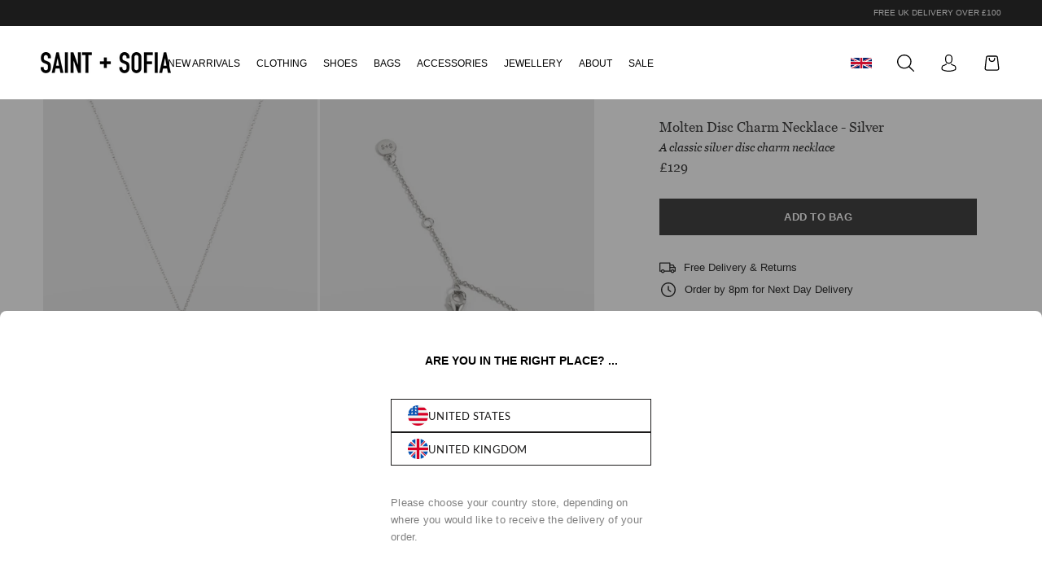

--- FILE ---
content_type: text/html; charset=utf-8
request_url: https://uk.saintandsofia.com/collections/silver-jewellery/products/molten-disc-charm-necklace-silver
body_size: 61644
content:
<!doctype html>

<html class="no-js" lang="en-GB" >
  <head>

    

<link href="//uk.saintandsofia.com/cdn/shop/files/D-DINCondensed-Bold.woff2?v=18124694923657383222" as="font" type="font/woff2" crossorigin="anonymous" rel="preload">
<link href="//uk.saintandsofia.com/cdn/shop/files/Georgia.woff2?v=14145357496811380256" as="font" type="font/woff2" crossorigin="anonymous" rel="preload">
<link href="//uk.saintandsofia.com/cdn/shop/files/Georgia-Italic.woff2?v=2292679203793407573" as="font" type="font/woff2" crossorigin="anonymous" rel="preload">
<link href="//uk.saintandsofia.com/cdn/shop/files/ChronicleDisplay-Roman.woff2?v=986769210670360506" as="font" type="font/woff2" crossorigin="anonymous" rel="preload">
<link href="//uk.saintandsofia.com/cdn/shop/files/ChronicleDisplay-Semi.woff2?v=8515380425070118096" as="font" type="font/woff2" crossorigin="anonymous" rel="preload">
<link href="//uk.saintandsofia.com/cdn/shop/files/ChronicleDisplay-Black.woff2?v=6757580033433518613" as="font" type="font/woff2" crossorigin="anonymous" rel="preload">
<link href="//uk.saintandsofia.com/cdn/shop/files/ChronicleDisplay-LightItalic.woff2?v=2828119302801166360" as="font" type="font/woff2" crossorigin="anonymous" rel="preload">



    <meta charset="utf-8"> 
    <meta http-equiv="X-UA-Compatible" content="IE=edge,chrome=1">
    <meta name="viewport" content="width=device-width, initial-scale=1.0, height=device-height, minimum-scale=1.0, maximum-scale=1.0">
    <meta name="theme-color" content="">

    <title>
      Molten Disc Charm Necklace Silver - Women&#39;s Jewellery | Saint + Sofia® UK
    </title><meta name="description" content="Buy the Molten Disc Charm Necklace in Silver. Perfect for the office, busy weekends, or giving as a gift to loved ones, this charm necklace features a single pendant suspended from a slim link-chain that adds a touch of elegance to any outfit. From our Women&#39;s Necklaces here at Saint and Sofia. Free Delivery on all orders over £100."><link rel="canonical" href="https://uk.saintandsofia.com/products/molten-disc-charm-necklace-silver"><link rel="shortcut icon" href="//uk.saintandsofia.com/cdn/shop/files/02.02.24_Favicon_Latest.png?v=1738526505&width=96" type="image/png"><meta name="facebook-domain-verification" content="au1217dzm08eaot4y9mwf1y5hiob8h" />
    <meta name="google-site-verification" content="zyT3hDp-OMCPinUfd9ecb8LlROQgHjEt0SltQkIL0ho" />
    
    <meta name="theme-color" content="#000000" />
    <meta name="mobile-web-app-capable" content="yes"/>
    <meta name="apple-mobile-web-app-status-bar-style" content="black" />

    <meta property="og:type" content="product">
  <meta property="og:title" content="Molten Disc Charm Necklace - Silver"><meta property="og:image" content="http://uk.saintandsofia.com/cdn/shop/files/molten-disc-charm-necklace-silver-women-s-jewellery-saint-sofia-uk-31466492199015.jpg?v=1706289741&width=5760">
    <meta property="og:image:secure_url" content="https://uk.saintandsofia.com/cdn/shop/files/molten-disc-charm-necklace-silver-women-s-jewellery-saint-sofia-uk-31466492199015.jpg?v=1706289741&width=5760">
    <meta property="og:image:width" content="1500">
    <meta property="og:image:height" content="2000"><meta property="product:price:amount" content="129">
  <meta property="product:price:currency" content="GBP"><meta property="og:description" content="Buy the Molten Disc Charm Necklace in Silver. Perfect for the office, busy weekends, or giving as a gift to loved ones, this charm necklace features a single pendant suspended from a slim link-chain that adds a touch of elegance to any outfit. From our Women&#39;s Necklaces here at Saint and Sofia. Free Delivery on all orders over £100."><meta property="og:url" content="https://uk.saintandsofia.com/products/molten-disc-charm-necklace-silver">
<meta property="og:site_name" content="Saint + Sofia®"><meta name="twitter:card" content="summary"><meta name="twitter:title" content="Molten Disc Charm Necklace - Silver">
  <meta name="twitter:description" content="Make a statement with our Molten Disc Charm Necklace in recycled silver, a stunning addition to your jewellery collection. Perfect for the office, busy weekends, or giving as a gift to loved ones, this charm necklace features a single pendant suspended from a slim link-chain that adds a touch of elegance to any outfit. What’s more, its textured finish is designed to seamlessly complement the matching earrings for a coordinated look.">
  <meta name="twitter:image" content="https://uk.saintandsofia.com/cdn/shop/files/molten-disc-charm-necklace-silver-women-s-jewellery-saint-sofia-uk-31466492199015.jpg?crop=center&v=1706289741&width=600">
    




















<style>

  
  @font-face {
  font-family: Lato;
  font-weight: 400;
  font-style: normal;
  font-display: fallback;
  src: url("//uk.saintandsofia.com/cdn/fonts/lato/lato_n4.c3b93d431f0091c8be23185e15c9d1fee1e971c5.woff2") format("woff2"),
       url("//uk.saintandsofia.com/cdn/fonts/lato/lato_n4.d5c00c781efb195594fd2fd4ad04f7882949e327.woff") format("woff");
}

  @font-face {
  font-family: Lato;
  font-weight: 700;
  font-style: normal;
  font-display: fallback;
  src: url("//uk.saintandsofia.com/cdn/fonts/lato/lato_n7.900f219bc7337bc57a7a2151983f0a4a4d9d5dcf.woff2") format("woff2"),
       url("//uk.saintandsofia.com/cdn/fonts/lato/lato_n7.a55c60751adcc35be7c4f8a0313f9698598612ee.woff") format("woff");
}

  @font-face {
  font-family: Lato;
  font-weight: 400;
  font-style: italic;
  font-display: fallback;
  src: url("//uk.saintandsofia.com/cdn/fonts/lato/lato_i4.09c847adc47c2fefc3368f2e241a3712168bc4b6.woff2") format("woff2"),
       url("//uk.saintandsofia.com/cdn/fonts/lato/lato_i4.3c7d9eb6c1b0a2bf62d892c3ee4582b016d0f30c.woff") format("woff");
}

  @font-face {
  font-family: Lato;
  font-weight: 700;
  font-style: italic;
  font-display: fallback;
  src: url("//uk.saintandsofia.com/cdn/fonts/lato/lato_i7.16ba75868b37083a879b8dd9f2be44e067dfbf92.woff2") format("woff2"),
       url("//uk.saintandsofia.com/cdn/fonts/lato/lato_i7.4c07c2b3b7e64ab516aa2f2081d2bb0366b9dce8.woff") format("woff");
}


  
  @font-face {
  font-family: Montserrat;
  font-weight: 100;
  font-style: normal;
  font-display: fallback;
  src: url("//uk.saintandsofia.com/cdn/fonts/montserrat/montserrat_n1.2f0714cbd41857ba00d5d4fafdce92c40aadb8e6.woff2") format("woff2"),
       url("//uk.saintandsofia.com/cdn/fonts/montserrat/montserrat_n1.7bec1bf4c4d0f77c37dc95cf9616413eceba9082.woff") format("woff");
}

  @font-face {
  font-family: Montserrat;
  font-weight: 200;
  font-style: normal;
  font-display: fallback;
  src: url("//uk.saintandsofia.com/cdn/fonts/montserrat/montserrat_n2.6158a4b6474a580592572fe30f04d0efe5adcbe8.woff2") format("woff2"),
       url("//uk.saintandsofia.com/cdn/fonts/montserrat/montserrat_n2.e4b01871223c147c2b91e7b86462152be4d7b524.woff") format("woff");
}

  @font-face {
  font-family: Montserrat;
  font-weight: 300;
  font-style: normal;
  font-display: fallback;
  src: url("//uk.saintandsofia.com/cdn/fonts/montserrat/montserrat_n3.29e699231893fd243e1620595067294bb067ba2a.woff2") format("woff2"),
       url("//uk.saintandsofia.com/cdn/fonts/montserrat/montserrat_n3.64ed56f012a53c08a49d49bd7e0c8d2f46119150.woff") format("woff");
}

  @font-face {
  font-family: Montserrat;
  font-weight: 400;
  font-style: normal;
  font-display: fallback;
  src: url("//uk.saintandsofia.com/cdn/fonts/montserrat/montserrat_n4.81949fa0ac9fd2021e16436151e8eaa539321637.woff2") format("woff2"),
       url("//uk.saintandsofia.com/cdn/fonts/montserrat/montserrat_n4.a6c632ca7b62da89c3594789ba828388aac693fe.woff") format("woff");
}

  @font-face {
  font-family: Montserrat;
  font-weight: 500;
  font-style: normal;
  font-display: fallback;
  src: url("//uk.saintandsofia.com/cdn/fonts/montserrat/montserrat_n5.07ef3781d9c78c8b93c98419da7ad4fbeebb6635.woff2") format("woff2"),
       url("//uk.saintandsofia.com/cdn/fonts/montserrat/montserrat_n5.adf9b4bd8b0e4f55a0b203cdd84512667e0d5e4d.woff") format("woff");
}

  @font-face {
  font-family: Montserrat;
  font-weight: 600;
  font-style: normal;
  font-display: fallback;
  src: url("//uk.saintandsofia.com/cdn/fonts/montserrat/montserrat_n6.1326b3e84230700ef15b3a29fb520639977513e0.woff2") format("woff2"),
       url("//uk.saintandsofia.com/cdn/fonts/montserrat/montserrat_n6.652f051080eb14192330daceed8cd53dfdc5ead9.woff") format("woff");
}

  @font-face {
  font-family: Montserrat;
  font-weight: 700;
  font-style: normal;
  font-display: fallback;
  src: url("//uk.saintandsofia.com/cdn/fonts/montserrat/montserrat_n7.3c434e22befd5c18a6b4afadb1e3d77c128c7939.woff2") format("woff2"),
       url("//uk.saintandsofia.com/cdn/fonts/montserrat/montserrat_n7.5d9fa6e2cae713c8fb539a9876489d86207fe957.woff") format("woff");
}

  @font-face {
  font-family: Montserrat;
  font-weight: 800;
  font-style: normal;
  font-display: fallback;
  src: url("//uk.saintandsofia.com/cdn/fonts/montserrat/montserrat_n8.853056e398b4dadf6838423edb7abaa02f651554.woff2") format("woff2"),
       url("//uk.saintandsofia.com/cdn/fonts/montserrat/montserrat_n8.9201aba6104751e1b3e48577a5a739fc14862200.woff") format("woff");
}

  @font-face {
  font-family: Montserrat;
  font-weight: 900;
  font-style: normal;
  font-display: fallback;
  src: url("//uk.saintandsofia.com/cdn/fonts/montserrat/montserrat_n9.680ded1be351aa3bf3b3650ac5f6df485af8a07c.woff2") format("woff2"),
       url("//uk.saintandsofia.com/cdn/fonts/montserrat/montserrat_n9.0cc5aaeff26ef35c23b69a061997d78c9697a382.woff") format("woff");
}

</style>

<style>
  @font-face {
  font-family: Montserrat;
  font-weight: 100;
  font-style: italic;
  font-display: fallback;
  src: url("//uk.saintandsofia.com/cdn/fonts/montserrat/montserrat_i1.9b40a9d3a0c01d36941e389cd64a63103055c80e.woff2") format("woff2"),
       url("//uk.saintandsofia.com/cdn/fonts/montserrat/montserrat_i1.27282f568267f77d06827c3bb45844a9294ff8e0.woff") format("woff");
}

  @font-face {
  font-family: Montserrat;
  font-weight: 200;
  font-style: italic;
  font-display: fallback;
  src: url("//uk.saintandsofia.com/cdn/fonts/montserrat/montserrat_i2.5730ba22f49757bb096a20e8b70292fedd438b32.woff2") format("woff2"),
       url("//uk.saintandsofia.com/cdn/fonts/montserrat/montserrat_i2.45104f5e6fca2e96f092a38f7a4b9da22e34dbbb.woff") format("woff");
}

  @font-face {
  font-family: Montserrat;
  font-weight: 300;
  font-style: italic;
  font-display: fallback;
  src: url("//uk.saintandsofia.com/cdn/fonts/montserrat/montserrat_i3.9cfee8ab0b9b229ed9a7652dff7d786e45a01df2.woff2") format("woff2"),
       url("//uk.saintandsofia.com/cdn/fonts/montserrat/montserrat_i3.68df04ba4494b4612ed6f9bf46b6c06246fa2fa4.woff") format("woff");
}

  @font-face {
  font-family: Montserrat;
  font-weight: 400;
  font-style: italic;
  font-display: fallback;
  src: url("//uk.saintandsofia.com/cdn/fonts/montserrat/montserrat_i4.5a4ea298b4789e064f62a29aafc18d41f09ae59b.woff2") format("woff2"),
       url("//uk.saintandsofia.com/cdn/fonts/montserrat/montserrat_i4.072b5869c5e0ed5b9d2021e4c2af132e16681ad2.woff") format("woff");
}

  @font-face {
  font-family: Montserrat;
  font-weight: 500;
  font-style: italic;
  font-display: fallback;
  src: url("//uk.saintandsofia.com/cdn/fonts/montserrat/montserrat_i5.d3a783eb0cc26f2fda1e99d1dfec3ebaea1dc164.woff2") format("woff2"),
       url("//uk.saintandsofia.com/cdn/fonts/montserrat/montserrat_i5.76d414ea3d56bb79ef992a9c62dce2e9063bc062.woff") format("woff");
}

  @font-face {
  font-family: Montserrat;
  font-weight: 600;
  font-style: italic;
  font-display: fallback;
  src: url("//uk.saintandsofia.com/cdn/fonts/montserrat/montserrat_i6.e90155dd2f004112a61c0322d66d1f59dadfa84b.woff2") format("woff2"),
       url("//uk.saintandsofia.com/cdn/fonts/montserrat/montserrat_i6.41470518d8e9d7f1bcdd29a447c2397e5393943f.woff") format("woff");
}

  @font-face {
  font-family: Montserrat;
  font-weight: 700;
  font-style: italic;
  font-display: fallback;
  src: url("//uk.saintandsofia.com/cdn/fonts/montserrat/montserrat_i7.a0d4a463df4f146567d871890ffb3c80408e7732.woff2") format("woff2"),
       url("//uk.saintandsofia.com/cdn/fonts/montserrat/montserrat_i7.f6ec9f2a0681acc6f8152c40921d2a4d2e1a2c78.woff") format("woff");
}

  @font-face {
  font-family: Montserrat;
  font-weight: 800;
  font-style: italic;
  font-display: fallback;
  src: url("//uk.saintandsofia.com/cdn/fonts/montserrat/montserrat_i8.b5b703476aa25307888d32fbbb26f33913f79842.woff2") format("woff2"),
       url("//uk.saintandsofia.com/cdn/fonts/montserrat/montserrat_i8.1037a8c7c9042232c15d221799b18df65709cdd0.woff") format("woff");
}

  @font-face {
  font-family: Montserrat;
  font-weight: 900;
  font-style: italic;
  font-display: fallback;
  src: url("//uk.saintandsofia.com/cdn/fonts/montserrat/montserrat_i9.cd566e55c5982a3a39b3949665a79c881e095b14.woff2") format("woff2"),
       url("//uk.saintandsofia.com/cdn/fonts/montserrat/montserrat_i9.b18527943b7f5bc1488b82e39deb595a73d3e645.woff") format("woff");
}

</style>


<style>
  /* DIN Regular */
@font-face {
    font-family: 'D-DINCondensed-Bold';
    src: url("//uk.saintandsofia.com/cdn/shop/files/D-DINCondensed-Bold.woff2?v=18124694923657383222") format('woff2'),
         url("//uk.saintandsofia.com/cdn/shop/files/D-DINCondensed-Bold.woff?v=12688438733047195308") format('woff');
    font-weight: bold;
    font-style: normal;
    font-stretch: condensed;
    font-display: optional;
}
  /* Chronicle Display Roman */
@font-face {
    font-family: 'ChronicleDisplay';
    src: url("//uk.saintandsofia.com/cdn/shop/files/ChronicleDisplay-Roman.woff2?v=986769210670360506") format('woff2'),
         url("//uk.saintandsofia.com/cdn/shop/files/ChronicleDisplay-Roman.woff?v=18014633723822792865") format('woff');
    font-weight: 400;
    font-style: normal;
    font-stretch: normal;
    font-display: optional;
}
  /* Chronicle Display Semi */
@font-face {
    font-family: 'ChronicleDisplay';
    src: url("//uk.saintandsofia.com/cdn/shop/files/ChronicleDisplay-Semi.woff2?v=8515380425070118096") format('woff2'),
         url("//uk.saintandsofia.com/cdn/shop/files/ChronicleDisplay-Semi.woff?v=350460481755481401") format('woff');
    font-weight: 600;
    font-style: normal;
    font-stretch: normal;
    font-display: optional;
}
  /* Chronicle Display Black */
@font-face {
    font-family: 'ChronicleDisplay';
    src: url("//uk.saintandsofia.com/cdn/shop/files/ChronicleDisplay-Black.woff2?v=6757580033433518613") format('woff2'),
         url("//uk.saintandsofia.com/cdn/shop/files/ChronicleDisplay-Black.woff?v=14502197403343726580") format('woff');
    font-weight: 900;
    font-style: normal;
    font-stretch: normal;
    font-display: optional;
}
  /* Chronicle Display Light Italic */
@font-face {
    font-family: 'ChronicleDisplay';
    src: url("//uk.saintandsofia.com/cdn/shop/files/ChronicleDisplay-LightItalic.woff2?v=2828119302801166360") format('woff2'),
         url("//uk.saintandsofia.com/cdn/shop/files/ChronicleDisplay-LightItalic.woff?v=14265877398268141920") format('woff');
    font-weight: 300;
    font-style: italic;
    font-stretch: normal;
    font-display: optional;
}
  /* Georgia */
  @font-face {
    font-family: 'Georgia';
    src: url("//uk.saintandsofia.com/cdn/shop/files/Georgia-Italic.woff2?v=2292679203793407573") format("woff2"),
         url("//uk.saintandsofia.com/cdn/shop/files/Georgia-Italic.woff?v=6417883726940844075") format("woff");
    font-weight: normal;
    font-style: italic;
    font-stretch: normal;
    font-display: optional;
}
/* Georgia */
@font-face {
    font-family: 'Georgia';
    src: url("//uk.saintandsofia.com/cdn/shop/files/Georgia.woff2?v=14145357496811380256") format("woff2"),
         url("//uk.saintandsofia.com/cdn/shop/files/Georgia.woff?v=11850426008411533800") format("woff");
    font-weight: normal;
    font-style: normal;
    font-stretch: normal;
    font-display: optional;
}


</style>

<style>
  :root {
    
    --heading-font-family   : "D-DINCondensed-Bold", sans-serif;
    --heading-font-weight   : bold;
    --heading-font-style    : normal;
    --heading-font-stretch  : condensed;
     
    --subheading-font-family   : "Georgia", sans-serif;
    --subheading-font-weight   : normal;
    --subheading-font-style    : normal;
    --subheading-font-stretch  : normal;

    
    --text-font-family      : Lato, sans-serif;
    --text-font-weight      : 400;
    --text-font-style       : normal;
    --text-font-stretch     : normal;
    
    
    --alt-text-font-family      : Montserrat, sans-serif;
    --alt-text-font-weight      : 500;
    --alt-text-font-style       : normal;
    --alt-text-font-stretch     : normal;
    
    --body-font-family: Arial, Helvetica, sans-serif;

    --base-text-font-size   : 15px;
    --default-text-font-size: 14px;--background          : #ffffff;
    --background-rgb      : 255, 255, 255;
    --light-background    : #ffffff;
    --light-background-rgb: 255, 255, 255;
    --heading-color       : #1c1b1b;
    --text-color          : #000000;
    --text-color-rgb      : 0, 0, 0;
    --text-color-light    : #808080;
    --text-color-light-rgb: 128, 128, 128;
    --link-color          : #6a6a6a;
    --link-color-rgb      : 106, 106, 106;
    --border-color        : #cccccc;
    --border-color-rgb    : 204, 204, 204;

    --button-background    : #1c1b1b;
    --button-background-rgb: 28, 27, 27;
    --button-text-color    : #ffffff;

    --header-background       : #ffffff;
    --header-heading-color    : #000000;
    --header-light-text-color : #1c1b1b;
    --header-border-color     : #d9d9d9;

    --footer-background    : rgb(0,0,0);
    --footer-text-color    : rgb(255,255,255);
    --footer-heading-color : rgb(255,255,255);
    --footer-border-color  : rgb(38, 38, 38);

    --navigation-background      : #ffffff;
    --navigation-background-rgb  : 255, 255, 255;
    --navigation-text-color      : #000000;
    --navigation-text-color-light: rgba(0, 0, 0, 0.5);
    --navigation-border-color    : rgba(0, 0, 0, 0.25);

    --newsletter-popup-background     : #ffffff;
    --newsletter-popup-text-color     : #000000;
    --newsletter-popup-text-color-rgb : 0, 0, 0;

    --secondary-elements-background       : #ffffff;
    --secondary-elements-background-rgb   : 255, 255, 255;
    --secondary-elements-text-color       : #000000;
    --secondary-elements-text-color-light : rgba(0, 0, 0, 0.5);
    --secondary-elements-border-color     : rgba(0, 0, 0, 0.25);

    /*added by alex*/
    --tertiary-elements-background       : rgba(0,0,0,0);
    --tertiary-elements-background-rgb   : 0, 0, 0;
    --tertiary-elements-text-color       : #ffffff;
    --tertiary-elements-text-color-light : rgba(255, 255, 255, 0.5);
    --tertiary-elements-border-color     : rgba(255, , 255, 0.25);
    /*end of added by alex*/

    --product-sale-price-color    : #000000;
    --product-sale-price-color-rgb: 0, 0, 0;

    /* Shopify related variables */
    --payment-terms-background-color: #ffffff;

    /* Products */

    --horizontal-spacing-four-products-per-row: 50px;
        --horizontal-spacing-two-products-per-row : 50px;

    --vertical-spacing-four-products-per-row: 60px;
        --vertical-spacing-two-products-per-row : 50px;

    /* Animation */
    --drawer-transition-timing: cubic-bezier(0.645, 0.045, 0.355, 1);
    --header-base-height: 80px; /* We set a default for browsers that do not support CSS variables */

    /* Cursors */
    --cursor-zoom-in-svg    : url(//uk.saintandsofia.com/cdn/shop/t/146/assets/cursor-zoom-in.svg?v=170532930330058140181706773632);
    --cursor-zoom-in-2x-svg : url(//uk.saintandsofia.com/cdn/shop/t/146/assets/cursor-zoom-in-2x.svg?v=56685658183649387561706773656);

    /* Hero Section Heading Fonts */
    --hero-heading-1-font-family: "ChronicleDisplay", serif;
    --hero-heading-1-font-weight: 300;
    --hero-heading-1-font-style: italic;
    --hero-heading-1-font-size: 2rem;
    
    --hero-heading-2-font-family: "ChronicleDisplay", serif;
    --hero-heading-2-font-weight: 600;
    --hero-heading-2-font-style: normal;
    --hero-heading-2-font-size: 4rem;
    
    --hero-heading-3-font-family: "ChronicleDisplay", serif;
    --hero-heading-3-font-weight: 600;
    --hero-heading-3-font-style: normal;
    --hero-heading-3-font-size: 4rem;
  }
</style>



        
      
    <script>window.performance && window.performance.mark && window.performance.mark('shopify.content_for_header.start');</script><meta id="shopify-digital-wallet" name="shopify-digital-wallet" content="/27226898535/digital_wallets/dialog">
<meta name="shopify-checkout-api-token" content="d3be402fff7323f4512e844298f5a0bf">
<meta id="in-context-paypal-metadata" data-shop-id="27226898535" data-venmo-supported="false" data-environment="production" data-locale="en_GB" data-paypal-v4="true" data-currency="GBP">
<link rel="alternate" type="application/json+oembed" href="https://uk.saintandsofia.com/products/molten-disc-charm-necklace-silver.oembed">
<script async="async" src="/checkouts/internal/preloads.js?locale=en-GB"></script>
<link rel="preconnect" href="https://shop.app" crossorigin="anonymous">
<script async="async" src="https://shop.app/checkouts/internal/preloads.js?locale=en-GB&shop_id=27226898535" crossorigin="anonymous"></script>
<script id="apple-pay-shop-capabilities" type="application/json">{"shopId":27226898535,"countryCode":"GB","currencyCode":"GBP","merchantCapabilities":["supports3DS"],"merchantId":"gid:\/\/shopify\/Shop\/27226898535","merchantName":"Saint + Sofia®","requiredBillingContactFields":["postalAddress","email","phone"],"requiredShippingContactFields":["postalAddress","email","phone"],"shippingType":"shipping","supportedNetworks":["visa","maestro","masterCard","amex","discover","elo"],"total":{"type":"pending","label":"Saint + Sofia®","amount":"1.00"},"shopifyPaymentsEnabled":true,"supportsSubscriptions":true}</script>
<script id="shopify-features" type="application/json">{"accessToken":"d3be402fff7323f4512e844298f5a0bf","betas":["rich-media-storefront-analytics"],"domain":"uk.saintandsofia.com","predictiveSearch":true,"shopId":27226898535,"locale":"en"}</script>
<script>var Shopify = Shopify || {};
Shopify.shop = "saintsofiauk.myshopify.com";
Shopify.locale = "en-GB";
Shopify.currency = {"active":"GBP","rate":"1.0"};
Shopify.country = "GB";
Shopify.theme = {"name":"January 2025 - Theme\/UK-Live","id":123946467431,"schema_name":"Prestige","schema_version":"4.14.1","theme_store_id":null,"role":"main"};
Shopify.theme.handle = "null";
Shopify.theme.style = {"id":null,"handle":null};
Shopify.cdnHost = "uk.saintandsofia.com/cdn";
Shopify.routes = Shopify.routes || {};
Shopify.routes.root = "/";</script>
<script type="module">!function(o){(o.Shopify=o.Shopify||{}).modules=!0}(window);</script>
<script>!function(o){function n(){var o=[];function n(){o.push(Array.prototype.slice.apply(arguments))}return n.q=o,n}var t=o.Shopify=o.Shopify||{};t.loadFeatures=n(),t.autoloadFeatures=n()}(window);</script>
<script>
  window.ShopifyPay = window.ShopifyPay || {};
  window.ShopifyPay.apiHost = "shop.app\/pay";
  window.ShopifyPay.redirectState = null;
</script>
<script id="shop-js-analytics" type="application/json">{"pageType":"product"}</script>
<script defer="defer" async type="module" src="//uk.saintandsofia.com/cdn/shopifycloud/shop-js/modules/v2/client.init-shop-cart-sync_BdyHc3Nr.en.esm.js"></script>
<script defer="defer" async type="module" src="//uk.saintandsofia.com/cdn/shopifycloud/shop-js/modules/v2/chunk.common_Daul8nwZ.esm.js"></script>
<script type="module">
  await import("//uk.saintandsofia.com/cdn/shopifycloud/shop-js/modules/v2/client.init-shop-cart-sync_BdyHc3Nr.en.esm.js");
await import("//uk.saintandsofia.com/cdn/shopifycloud/shop-js/modules/v2/chunk.common_Daul8nwZ.esm.js");

  window.Shopify.SignInWithShop?.initShopCartSync?.({"fedCMEnabled":true,"windoidEnabled":true});

</script>
<script>
  window.Shopify = window.Shopify || {};
  if (!window.Shopify.featureAssets) window.Shopify.featureAssets = {};
  window.Shopify.featureAssets['shop-js'] = {"shop-cart-sync":["modules/v2/client.shop-cart-sync_QYOiDySF.en.esm.js","modules/v2/chunk.common_Daul8nwZ.esm.js"],"init-fed-cm":["modules/v2/client.init-fed-cm_DchLp9rc.en.esm.js","modules/v2/chunk.common_Daul8nwZ.esm.js"],"shop-button":["modules/v2/client.shop-button_OV7bAJc5.en.esm.js","modules/v2/chunk.common_Daul8nwZ.esm.js"],"init-windoid":["modules/v2/client.init-windoid_DwxFKQ8e.en.esm.js","modules/v2/chunk.common_Daul8nwZ.esm.js"],"shop-cash-offers":["modules/v2/client.shop-cash-offers_DWtL6Bq3.en.esm.js","modules/v2/chunk.common_Daul8nwZ.esm.js","modules/v2/chunk.modal_CQq8HTM6.esm.js"],"shop-toast-manager":["modules/v2/client.shop-toast-manager_CX9r1SjA.en.esm.js","modules/v2/chunk.common_Daul8nwZ.esm.js"],"init-shop-email-lookup-coordinator":["modules/v2/client.init-shop-email-lookup-coordinator_UhKnw74l.en.esm.js","modules/v2/chunk.common_Daul8nwZ.esm.js"],"pay-button":["modules/v2/client.pay-button_DzxNnLDY.en.esm.js","modules/v2/chunk.common_Daul8nwZ.esm.js"],"avatar":["modules/v2/client.avatar_BTnouDA3.en.esm.js"],"init-shop-cart-sync":["modules/v2/client.init-shop-cart-sync_BdyHc3Nr.en.esm.js","modules/v2/chunk.common_Daul8nwZ.esm.js"],"shop-login-button":["modules/v2/client.shop-login-button_D8B466_1.en.esm.js","modules/v2/chunk.common_Daul8nwZ.esm.js","modules/v2/chunk.modal_CQq8HTM6.esm.js"],"init-customer-accounts-sign-up":["modules/v2/client.init-customer-accounts-sign-up_C8fpPm4i.en.esm.js","modules/v2/client.shop-login-button_D8B466_1.en.esm.js","modules/v2/chunk.common_Daul8nwZ.esm.js","modules/v2/chunk.modal_CQq8HTM6.esm.js"],"init-shop-for-new-customer-accounts":["modules/v2/client.init-shop-for-new-customer-accounts_CVTO0Ztu.en.esm.js","modules/v2/client.shop-login-button_D8B466_1.en.esm.js","modules/v2/chunk.common_Daul8nwZ.esm.js","modules/v2/chunk.modal_CQq8HTM6.esm.js"],"init-customer-accounts":["modules/v2/client.init-customer-accounts_dRgKMfrE.en.esm.js","modules/v2/client.shop-login-button_D8B466_1.en.esm.js","modules/v2/chunk.common_Daul8nwZ.esm.js","modules/v2/chunk.modal_CQq8HTM6.esm.js"],"shop-follow-button":["modules/v2/client.shop-follow-button_CkZpjEct.en.esm.js","modules/v2/chunk.common_Daul8nwZ.esm.js","modules/v2/chunk.modal_CQq8HTM6.esm.js"],"lead-capture":["modules/v2/client.lead-capture_BntHBhfp.en.esm.js","modules/v2/chunk.common_Daul8nwZ.esm.js","modules/v2/chunk.modal_CQq8HTM6.esm.js"],"checkout-modal":["modules/v2/client.checkout-modal_CfxcYbTm.en.esm.js","modules/v2/chunk.common_Daul8nwZ.esm.js","modules/v2/chunk.modal_CQq8HTM6.esm.js"],"shop-login":["modules/v2/client.shop-login_Da4GZ2H6.en.esm.js","modules/v2/chunk.common_Daul8nwZ.esm.js","modules/v2/chunk.modal_CQq8HTM6.esm.js"],"payment-terms":["modules/v2/client.payment-terms_MV4M3zvL.en.esm.js","modules/v2/chunk.common_Daul8nwZ.esm.js","modules/v2/chunk.modal_CQq8HTM6.esm.js"]};
</script>
<script>(function() {
  var isLoaded = false;
  function asyncLoad() {
    if (isLoaded) return;
    isLoaded = true;
    var urls = ["https:\/\/dr4qe3ddw9y32.cloudfront.net\/awin-shopify-integration-code.js?aid=109964\u0026v=shopifyApp_5.2.5\u0026ts=1768566724778\u0026shop=saintsofiauk.myshopify.com","https:\/\/cdn.sesami.co\/shopify.js?shop=saintsofiauk.myshopify.com"];
    for (var i = 0; i < urls.length; i++) {
      var s = document.createElement('script');
      s.type = 'text/javascript';
      s.async = true;
      s.src = urls[i];
      var x = document.getElementsByTagName('script')[0];
      x.parentNode.insertBefore(s, x);
    }
  };
  if(window.attachEvent) {
    window.attachEvent('onload', asyncLoad);
  } else {
    window.addEventListener('load', asyncLoad, false);
  }
})();</script>
<script id="__st">var __st={"a":27226898535,"offset":0,"reqid":"492387d4-704c-487a-a89a-5eac80c3fff2-1769022263","pageurl":"uk.saintandsofia.com\/collections\/silver-jewellery\/products\/molten-disc-charm-necklace-silver","u":"e849af7a8a25","p":"product","rtyp":"product","rid":6881617608807};</script>
<script>window.ShopifyPaypalV4VisibilityTracking = true;</script>
<script id="captcha-bootstrap">!function(){'use strict';const t='contact',e='account',n='new_comment',o=[[t,t],['blogs',n],['comments',n],[t,'customer']],c=[[e,'customer_login'],[e,'guest_login'],[e,'recover_customer_password'],[e,'create_customer']],r=t=>t.map((([t,e])=>`form[action*='/${t}']:not([data-nocaptcha='true']) input[name='form_type'][value='${e}']`)).join(','),a=t=>()=>t?[...document.querySelectorAll(t)].map((t=>t.form)):[];function s(){const t=[...o],e=r(t);return a(e)}const i='password',u='form_key',d=['recaptcha-v3-token','g-recaptcha-response','h-captcha-response',i],f=()=>{try{return window.sessionStorage}catch{return}},m='__shopify_v',_=t=>t.elements[u];function p(t,e,n=!1){try{const o=window.sessionStorage,c=JSON.parse(o.getItem(e)),{data:r}=function(t){const{data:e,action:n}=t;return t[m]||n?{data:e,action:n}:{data:t,action:n}}(c);for(const[e,n]of Object.entries(r))t.elements[e]&&(t.elements[e].value=n);n&&o.removeItem(e)}catch(o){console.error('form repopulation failed',{error:o})}}const l='form_type',E='cptcha';function T(t){t.dataset[E]=!0}const w=window,h=w.document,L='Shopify',v='ce_forms',y='captcha';let A=!1;((t,e)=>{const n=(g='f06e6c50-85a8-45c8-87d0-21a2b65856fe',I='https://cdn.shopify.com/shopifycloud/storefront-forms-hcaptcha/ce_storefront_forms_captcha_hcaptcha.v1.5.2.iife.js',D={infoText:'Protected by hCaptcha',privacyText:'Privacy',termsText:'Terms'},(t,e,n)=>{const o=w[L][v],c=o.bindForm;if(c)return c(t,g,e,D).then(n);var r;o.q.push([[t,g,e,D],n]),r=I,A||(h.body.append(Object.assign(h.createElement('script'),{id:'captcha-provider',async:!0,src:r})),A=!0)});var g,I,D;w[L]=w[L]||{},w[L][v]=w[L][v]||{},w[L][v].q=[],w[L][y]=w[L][y]||{},w[L][y].protect=function(t,e){n(t,void 0,e),T(t)},Object.freeze(w[L][y]),function(t,e,n,w,h,L){const[v,y,A,g]=function(t,e,n){const i=e?o:[],u=t?c:[],d=[...i,...u],f=r(d),m=r(i),_=r(d.filter((([t,e])=>n.includes(e))));return[a(f),a(m),a(_),s()]}(w,h,L),I=t=>{const e=t.target;return e instanceof HTMLFormElement?e:e&&e.form},D=t=>v().includes(t);t.addEventListener('submit',(t=>{const e=I(t);if(!e)return;const n=D(e)&&!e.dataset.hcaptchaBound&&!e.dataset.recaptchaBound,o=_(e),c=g().includes(e)&&(!o||!o.value);(n||c)&&t.preventDefault(),c&&!n&&(function(t){try{if(!f())return;!function(t){const e=f();if(!e)return;const n=_(t);if(!n)return;const o=n.value;o&&e.removeItem(o)}(t);const e=Array.from(Array(32),(()=>Math.random().toString(36)[2])).join('');!function(t,e){_(t)||t.append(Object.assign(document.createElement('input'),{type:'hidden',name:u})),t.elements[u].value=e}(t,e),function(t,e){const n=f();if(!n)return;const o=[...t.querySelectorAll(`input[type='${i}']`)].map((({name:t})=>t)),c=[...d,...o],r={};for(const[a,s]of new FormData(t).entries())c.includes(a)||(r[a]=s);n.setItem(e,JSON.stringify({[m]:1,action:t.action,data:r}))}(t,e)}catch(e){console.error('failed to persist form',e)}}(e),e.submit())}));const S=(t,e)=>{t&&!t.dataset[E]&&(n(t,e.some((e=>e===t))),T(t))};for(const o of['focusin','change'])t.addEventListener(o,(t=>{const e=I(t);D(e)&&S(e,y())}));const B=e.get('form_key'),M=e.get(l),P=B&&M;t.addEventListener('DOMContentLoaded',(()=>{const t=y();if(P)for(const e of t)e.elements[l].value===M&&p(e,B);[...new Set([...A(),...v().filter((t=>'true'===t.dataset.shopifyCaptcha))])].forEach((e=>S(e,t)))}))}(h,new URLSearchParams(w.location.search),n,t,e,['guest_login'])})(!0,!1)}();</script>
<script integrity="sha256-4kQ18oKyAcykRKYeNunJcIwy7WH5gtpwJnB7kiuLZ1E=" data-source-attribution="shopify.loadfeatures" defer="defer" src="//uk.saintandsofia.com/cdn/shopifycloud/storefront/assets/storefront/load_feature-a0a9edcb.js" crossorigin="anonymous"></script>
<script crossorigin="anonymous" defer="defer" src="//uk.saintandsofia.com/cdn/shopifycloud/storefront/assets/shopify_pay/storefront-65b4c6d7.js?v=20250812"></script>
<script data-source-attribution="shopify.dynamic_checkout.dynamic.init">var Shopify=Shopify||{};Shopify.PaymentButton=Shopify.PaymentButton||{isStorefrontPortableWallets:!0,init:function(){window.Shopify.PaymentButton.init=function(){};var t=document.createElement("script");t.src="https://uk.saintandsofia.com/cdn/shopifycloud/portable-wallets/latest/portable-wallets.en.js",t.type="module",document.head.appendChild(t)}};
</script>
<script data-source-attribution="shopify.dynamic_checkout.buyer_consent">
  function portableWalletsHideBuyerConsent(e){var t=document.getElementById("shopify-buyer-consent"),n=document.getElementById("shopify-subscription-policy-button");t&&n&&(t.classList.add("hidden"),t.setAttribute("aria-hidden","true"),n.removeEventListener("click",e))}function portableWalletsShowBuyerConsent(e){var t=document.getElementById("shopify-buyer-consent"),n=document.getElementById("shopify-subscription-policy-button");t&&n&&(t.classList.remove("hidden"),t.removeAttribute("aria-hidden"),n.addEventListener("click",e))}window.Shopify?.PaymentButton&&(window.Shopify.PaymentButton.hideBuyerConsent=portableWalletsHideBuyerConsent,window.Shopify.PaymentButton.showBuyerConsent=portableWalletsShowBuyerConsent);
</script>
<script data-source-attribution="shopify.dynamic_checkout.cart.bootstrap">document.addEventListener("DOMContentLoaded",(function(){function t(){return document.querySelector("shopify-accelerated-checkout-cart, shopify-accelerated-checkout")}if(t())Shopify.PaymentButton.init();else{new MutationObserver((function(e,n){t()&&(Shopify.PaymentButton.init(),n.disconnect())})).observe(document.body,{childList:!0,subtree:!0})}}));
</script>
<script id='scb4127' type='text/javascript' async='' src='https://uk.saintandsofia.com/cdn/shopifycloud/privacy-banner/storefront-banner.js'></script><link id="shopify-accelerated-checkout-styles" rel="stylesheet" media="screen" href="https://uk.saintandsofia.com/cdn/shopifycloud/portable-wallets/latest/accelerated-checkout-backwards-compat.css" crossorigin="anonymous">
<style id="shopify-accelerated-checkout-cart">
        #shopify-buyer-consent {
  margin-top: 1em;
  display: inline-block;
  width: 100%;
}

#shopify-buyer-consent.hidden {
  display: none;
}

#shopify-subscription-policy-button {
  background: none;
  border: none;
  padding: 0;
  text-decoration: underline;
  font-size: inherit;
  cursor: pointer;
}

#shopify-subscription-policy-button::before {
  box-shadow: none;
}

      </style>

<script>window.performance && window.performance.mark && window.performance.mark('shopify.content_for_header.end');</script>
    <link rel="stylesheet" href="//uk.saintandsofia.com/cdn/shop/t/146/assets/theme.css?v=1529408745724750741759225115">
    <link rel="stylesheet" href="//uk.saintandsofia.com/cdn/shop/t/146/assets/custom.css?v=140607604925474569321768836341">


    <script>// Set pages where Sticky Mobile SearchBar enabled// Set Searchbar for collection if no featured image present// Enabled the popup unless 
      
      

      // previous color swatches
      
      
      // This allows to expose several variables to the global scope, to be used in scripts
      window.theme = {
        pageType: "product",
        moneyFormat: "£{{amount_no_decimals}}",
        moneyWithCurrencyFormat: "{{ amount }}",
        currentCurrency: "GBP",
        productImageSize: "natural",
        searchMode: "product",
        cartEnableDiscount: true,
        showPageTransition: false,
        showElementStaggering: false,
        showImageZooming: false,
        klaviyoAPIKey: "KN5EPL",
        klaviyoFooterListID: "Q6tCEv",
        newsletterPopupEnabled: false,
        showSearchBarOnPage: false,
        loopreturns_link: "https:\/\/ukreturns.saintandsofia.com\/",
        selectedCountry: "GB",
        shopLocation:  "UK"
      };

      window.routes = {
        rootUrl: "\/",
        rootUrlWithoutSlash: '',
        cartUrl: "\/cart",
        cartAddUrl: "\/cart\/add",
        cartChangeUrl: "\/cart\/change",
        searchUrl: "\/search",
        cartClearUrl: "\/cart\/clear",
        productRecommendationsUrl: "\/recommendations\/products"
      };

      window.languages = {
        cartAddNote: "Add Order Note",
        cartEditNote: "Edit Order Note",
        productImageLoadingError: "This image could not be loaded. Please try to reload the page.",
        productFormAddToCart: "Add to bag",
        productFormUnavailable: "Unavailable",
        productFormSoldOut: "Sold Out",
        shippingEstimatorOneResult: "1 option available:",
        shippingEstimatorMoreResults: "{{count}} options available:",
        shippingEstimatorNoResults: "No shipping could be found",
        selectAnOption: "Choose UK Size:",
        productFormPreorder: "Add to bag",
        sideCartMessages: {
          threshold1: "Surprise! You’ll enjoy 10% off \u003cbr\u003e your order at checkout ",
          threshold2: "Surprise! You’ll enjoy 10% off \u003cbr\u003e your order at checkout ",
          cartDiscountEnabledMessage: "Surprise! You'll enjoy free delivery \u003cbr\u003e on your order today",
          cartDiscountEnabledMessage2: "Surprise! You'll enjoy free delivery \u003cbr\u003e on your order today",
          notLocalDiscountMessage1: "Translation missing: en-GB.cart.general.not_local_discount_message_1_html",
          notLocalDiscountMessage2: "Translation missing: en-GB.cart.general.not_local_discount_message_2_html"
        }
      };

      window.lazySizesConfig = {
        loadHidden: false,
        hFac: 0.1,
        expFactor: 2,
        ricTimeout: 150,
        lazyClass: 'Image--lazyLoad',
        loadingClass: 'Image--lazyLoading',
        loadedClass: 'Image--lazyLoaded',
        preloadClass: 'Image--lazyPreload'
      };

      document.documentElement.className = document.documentElement.className.replace('no-js', 'js');
      document.documentElement.style.setProperty('--window-height', window.innerHeight + 'px');

      // We do a quick detection of some features (we could use Modernizr but for so little...)
      (function() {
        document.documentElement.className += ((window.CSS && window.CSS.supports('(position: sticky) or (position: -webkit-sticky)')) ? ' supports-sticky' : ' no-supports-sticky');
        document.documentElement.className += (window.matchMedia('(-moz-touch-enabled: 1), (hover: none)')).matches ? ' no-supports-hover' : ' supports-hover';
      }());
    </script>

    <script src="//uk.saintandsofia.com/cdn/shop/t/146/assets/lazysizes.min.js?v=174358363404432586981706773637" async></script>

    <script src="https://ajax.googleapis.com/ajax/libs/jquery/3.6.0/jquery.min.js"></script><script src="//uk.saintandsofia.com/cdn/shop/t/146/assets/libs.min.js?v=138434700232342574681706773638" defer></script>
    
    <script src="//uk.saintandsofia.com/cdn/shop/t/146/assets/theme.js?v=127053543169005144241768908423" defer></script>
    <script src="//uk.saintandsofia.com/cdn/shop/t/146/assets/custom.js?v=148835773105456717961763131560" defer></script>
    

    <script>
      (function () {
        window.onpageshow = function() {
          if (window.theme.showPageTransition) {
            var pageTransition = document.querySelector('.PageTransition');

            if (pageTransition) {
              pageTransition.style.visibility = 'visible';
              pageTransition.style.opacity = '0';
            }
          }

          // When the page is loaded from the cache, we have to reload the cart content
          document.documentElement.dispatchEvent(new CustomEvent('cart:refresh', {
            bubbles: true
          }));
        };
      })();
    </script>
    
    


<script type="application/ld+json">
  {
    "@context": "https://schema.org",
    "@type": "Organization",
    "name": "Saint and Sofia",
    "url": "https://uk.saintandsofia.com/",
    "logo": "https://saintandsofia.com/cdn/shop/files/28.08.2023_-_Saint_and_Sofia_Logo-black.png?v=1693223305&width=135",
    "description": "Shop new Ready to Wear, Accessories and Leather Goods. Designed in London and hand made in Europe. Great British Style that's sustainable and fair.",
    "address": {
      "@type": "PostalAddress",
      "streetAddress": "35 Monmouth Street",
      "addressLocality": "Covent Garden",
      "addressRegion": "London",
      "postalCode": "WC2",
      "addressCountry": "UK"
    },
    "contactPoint": {
      "@type": "ContactPoint",
      "contactType": "Customer Support",
      "email": "Care@SaintandSofia.com",
      "telephone": "+1-855-655-8347",
      "areaServed": "US"
    },
    "sameAs": [
      "https://www.instagram.com/saintandsofia/",
      "https://www.facebook.com/saintandsofia",
      "https://uk.pinterest.com/saintandsofia/",
      "https://www.tiktok.com/@saintandsofia",
      "https://www.youtube.com/@saintandsofia"
    ]
  }
  </script>



  <script type="application/ld+json">
  {
    "@context": "http://schema.org",
    "@type": "Product",
    "offers": [{
          "@type": "Offer",
          "name": "Default Title",
          "availability":"https://schema.org/InStock",
          "price": 129.0,
          "priceCurrency": "GBP",
          "priceValidUntil": "2026-01-31",
          "sku": "1014120",
          "url": "/products/molten-disc-charm-necklace-silver?variant=40371771900007",
          "shippingDetails": [
            {
              "@type": "OfferShippingDetails",
              "shippingDestination": {
                "@type": "DefinedRegion",
                "addressCountry": "US"
              },
              "shippingRate": {
                "@type": "MonetaryAmount",
                "value": 0,
                "currency": "USD"
              },
              "deliveryTime": {
                "@type": "ShippingDeliveryTime",
                "handlingTime": {
                  "@type": "QuantitativeValue",
                  "minValue": 0,
                  "maxValue": 1,
                  "unitCode": "DAY"
                },
                "transitTime": {
                  "@type": "QuantitativeValue",
                  "minValue": 6,
                  "maxValue": 8,
                  "unitCode": "DAY"
                }
              }
            },
            {
              "@type": "OfferShippingDetails",
              "shippingDestination": {
                "@type": "DefinedRegion",
                "addressCountry": "US"
              },
              "shippingRate": {
                "@type": "MonetaryAmount",
                "value": 5.95,
                "currency": "USD"
              },
              "deliveryTime": {
                "@type": "ShippingDeliveryTime",
                "handlingTime": {
                  "@type": "QuantitativeValue",
                  "minValue": 0,
                  "maxValue": 1,
                  "unitCode": "DAY"
                },
                "transitTime": {
                  "@type": "QuantitativeValue",
                  "minValue": 6,
                  "maxValue": 8,
                  "unitCode": "DAY"
                }
              }
            },
            {
              "@type": "OfferShippingDetails",
              "shippingDestination": {
                "@type": "DefinedRegion",
                "addressCountry": "US"
              },
              "shippingRate": {
                "@type": "MonetaryAmount",
                "value": 15,
                "currency": "USD"
              },
              "deliveryTime": {
                "@type": "ShippingDeliveryTime",
                "handlingTime": {
                  "@type": "QuantitativeValue",
                  "minValue": 0,
                  "maxValue": 1,
                  "unitCode": "DAY"
                },
                "transitTime": {
                  "@type": "QuantitativeValue",
                  "minValue": 2,
                  "maxValue": 3,
                  "unitCode": "DAY"
                }
              }
            }
          ]
        }],
      "gtin12": "887762151146",
      "productId": "887762151146",
    "brand": {
      "name": "Saint + Sofia"
    },
    "name": "Molten Disc Charm Necklace - Silver",
    "description": "Make a statement with our Molten Disc Charm Necklace in recycled silver, a stunning addition to your jewellery collection. Perfect for the office, busy weekends, or giving as a gift to loved ones, this charm necklace features a single pendant suspended from a slim link-chain that adds a touch of elegance to any outfit. What’s more, its textured finish is designed to seamlessly complement the matching earrings for a coordinated look.",
    "category": "Necklace",
    "url": "/products/molten-disc-charm-necklace-silver",
    "sku": "1014120",
    "image": {
      "@type": "ImageObject",
      "url": "https://uk.saintandsofia.com/cdn/shop/files/molten-disc-charm-necklace-silver-women-s-jewellery-saint-sofia-uk-31466492199015.jpg?v=1706289741&width=1024",
      "image": "https://uk.saintandsofia.com/cdn/shop/files/molten-disc-charm-necklace-silver-women-s-jewellery-saint-sofia-uk-31466492199015.jpg?v=1706289741&width=1024",
      "name": "Molten Disc Charm Necklace Silver - Women's Jewellery | Saint + Sofia® UK",
      "width": "1024",
      "height": "1024"
    }
  }
  </script>



  <script type="application/ld+json">
  {
    "@context": "http://schema.org",
    "@type": "BreadcrumbList",
  "itemListElement": [{
      "@type": "ListItem",
      "position": 1,
      "name": "Home",
      "item": "https://uk.saintandsofia.com"
    },{
          "@type": "ListItem",
          "position": 2,
          "name": "Silver Jewellery",
          "item": "https://uk.saintandsofia.com/collections/silver-jewellery"
        }, {
          "@type": "ListItem",
          "position": 3,
          "name": "Molten Disc Charm Necklace - Silver",
          "item": "https://uk.saintandsofia.com/collections/silver-jewellery/products/molten-disc-charm-necklace-silver"
        }]
  }
  </script>



    

<!-- BEGIN app block: shopify://apps/digital-darts-hreflang-tags/blocks/hreglang_tag/9a38367c-c3ce-4d6e-93ea-48ab8009c8a5 --><!-- Hreflang tags managed by apps.shopify.com/multi-store-hreflang-tags -->

<link rel="alternate" href="https://uk.saintandsofia.com/products/molten-disc-charm-necklace-silver" hreflang="en-gb">
<link rel="alternate" href="https://saintandsofia.com/products/molten-disc-charm-necklace-silver" hreflang="en-us">
<link rel="alternate" href="https://saintandsofia.com/products/molten-disc-charm-necklace-silver" hreflang="en-au">
<link rel="alternate" href="https://saintandsofia.com/products/molten-disc-charm-necklace-silver" hreflang="en-ca">
<link rel="alternate" href="https://saintandsofia.com/products/molten-disc-charm-necklace-silver" hreflang="en">
<link rel="alternate" href="https://saintandsofia.com/products/molten-disc-charm-necklace-silver" hreflang="en-in">
<link rel="alternate" href="https://saintandsofia.com/products/molten-disc-charm-necklace-silver" hreflang="en-il">
<link rel="alternate" href="https://saintandsofia.com/products/molten-disc-charm-necklace-silver" hreflang="en-jp">
<link rel="alternate" href="https://saintandsofia.com/products/molten-disc-charm-necklace-silver" hreflang="en-kw">
<link rel="alternate" href="https://saintandsofia.com/products/molten-disc-charm-necklace-silver" hreflang="en-my">
<link rel="alternate" href="https://saintandsofia.com/products/molten-disc-charm-necklace-silver" hreflang="en-mx">
<link rel="alternate" href="https://saintandsofia.com/products/molten-disc-charm-necklace-silver" hreflang="en-nz">
<link rel="alternate" href="https://saintandsofia.com/products/molten-disc-charm-necklace-silver" hreflang="en-qa">
<link rel="alternate" href="https://saintandsofia.com/products/molten-disc-charm-necklace-silver" hreflang="en-sa">
<link rel="alternate" href="https://saintandsofia.com/products/molten-disc-charm-necklace-silver" hreflang="en-sg">
<link rel="alternate" href="https://saintandsofia.com/products/molten-disc-charm-necklace-silver" hreflang="en-za">
<link rel="alternate" href="https://saintandsofia.com/products/molten-disc-charm-necklace-silver" hreflang="en-kr">
<link rel="alternate" href="https://saintandsofia.com/products/molten-disc-charm-necklace-silver" hreflang="en-ae">
<link rel="alternate" href="https://euro.saintandsofia.com/products/molten-disc-charm-necklace-silver" hreflang="en">

<!-- END app block --><!-- BEGIN app block: shopify://apps/sortd-merchandiser/blocks/app-embed/5176d6ef-993f-4869-ba24-87a0a6bedcf9 -->


<script>
window.cmPercents = {
  'product_card_view': 100,
  'product_view': 100,
  'collection_view': 100,
  'product_add': 100,
  'enabled': true,
  'product_card_selector': '[role="main"] a[href*="/products"], #main a[href*="/products"], main a[href*="/products"], #shopify-section-collection-template a[href*="/products"], .collection-matrix.product-list a[href*="/products"]',
  'cart_url': '/cart',
  'store': 'saintsofiauk.myshopify.com',
  'submit': '[type="submit"]',
  'root_locale': '/',
  'root': '/',
  'collection_url': '/collections/silver-jewellery',
  'collection_handle': 'silver-jewellery',
  'collection_id': 267914051687,
  'permissions': 123,
};

window.cmTesting = {
  'tests': '[]',
  'collection_route': '/collections',
  'variantA': '',
  'variantB': '',
  'collection_handle': 'silver-jewellery',
  'canonical_enabled': false
};

if(!(window.cmPercents.permissions != 123 && sessionStorage.getItem('themePermissions') != 'true')) {
  sessionStorage.setItem('cmTests', window.cmTesting.tests);
}
</script>



<script>
var cmInserted=function(){"use strict";var m=100,t=!1,u="animationName",d="",n="Webkit Moz O ms Khtml".split(" "),e="",i=document.createElement("div"),s={strictlyNew:!0,timeout:20,addImportant:!1};if(i.style.animationName&&(t=!0),!1===t)for(var o=0;o<n.length;o++)if(void 0!==i.style[n[o]+"AnimationName"]){e=n[o],u=e+"AnimationName",d="-"+e.toLowerCase()+"-",t=!0;break}function c(t){return s.strictlyNew&&!0===t.QinsQ}function r(t,n){function e(t){t.animationName!==o&&t[u]!==o||c(t.target)||n(t.target)}var i,o="insQ_"+m++,r=s.addImportant?" !important":"";(i=document.createElement("style")).innerHTML="@"+d+"keyframes "+o+" {  from {  outline: 1px solid transparent  } to {  outline: 0px solid transparent }  }\n"+t+" { animation-duration: 0.001s"+r+"; animation-name: "+o+r+"; "+d+"animation-duration: 0.001s"+r+"; "+d+"animation-name: "+o+r+";  } ",document.head.appendChild(i);var a=setTimeout(function(){document.addEventListener("animationstart",e,!1),document.addEventListener("MSAnimationStart",e,!1),document.addEventListener("webkitAnimationStart",e,!1)},s.timeout);return{destroy:function(){clearTimeout(a),i&&(document.head.removeChild(i),i=null),document.removeEventListener("animationstart",e),document.removeEventListener("MSAnimationStart",e),document.removeEventListener("webkitAnimationStart",e)}}}function a(t){t.QinsQ=!0}function f(t){if(t)for(a(t),t=t.firstChild;t;t=t.nextSibling)void 0!==t&&1===t.nodeType&&f(t)}function l(t,n){var e,i=[],o=function(){clearTimeout(e),e=setTimeout(function(){i.forEach(f),n(i),i=[]},10)};return r(t,function(t){if(!c(t)){a(t);var n=function t(n){return c(n.parentNode)||"BODY"===n.nodeName?n:t(n.parentNode)}(t);i.indexOf(n)<0&&i.push(n),o()}})}function v(n){return!(!t||!n.match(/[^{}]/))&&(s.strictlyNew&&f(document.body),{every:function(t){return r(n,t)},summary:function(t){return l(n,t)}})}return v.config=function(t){for(var n in t)t.hasOwnProperty(n)&&(s[n]=t[n])},v}();"undefined"!=typeof module&&void 0!==module.exports&&(module.exports=cmInserted);
function cmX(){for(var e=(navigator.userAgent||"").toLowerCase(),t=[/bot/,/crawl/,/spider/,/slurp/,/curl/,/wget/,/python-requests/,/axios/,/feedfetcher/,/ia_archiver/,/facebookexternalhit/,/facebot/,/google web preview/,/googlebot/,/bingpreview/,/bingbot/,/duckduckbot/,/baiduspider/,/yandex/,/sogou/,/exabot/,/dotbot/,/msnbot/,/yahoo/,/adsbot/,/mediapartners google/,/developers google/,/embedly/,/quora link preview/,/rogerbot/,/applebot/,/tweetmemebot/,/ahrefsbot/,/semrush/,/mj12bot/,/uptimerobot/,/screamingfrog/,/pinterest/,/whatsapp/,/telegrambot/,/vkshare/,/slackbot/,/discordbot/,/flipboard/,/preview/,/phantomjs/,/headless/,/prerender/,/metauri/,/node-superagent/,/python-urllib/,/java\/[0-9\.]+/,/lighthouse/,/chrome-lighthouse/,/pagespeed/,/yadirectfetcher/,/mailru\//,/daum[ /]/,/gomezagent/,/pingdom/,/rigor/,/postman/,/firephp/,/wappalyzer/,/whatcms\//,/zgrab/,/webglance/,/webkit2png/,/analyzer/,/virtuoso/,/pageburst/,/gozilla\//,/cloudflare/,/cf-network/,/cf-edge/,/cf-connecting-ip/],r=0;r<t.length;r++)if(t[r].test(e))return!0;if(navigator.webdriver||!navigator.languages||0===navigator.languages.length||e.indexOf("headlesschrome")>=0||window._phantom||window.__nightmare||window.callPhantom)return!0;try{if("undefined"!=typeof screen&&window.innerHeight&&screen.height-window.innerHeight<0)return!0}catch(s){}return!1}class CMUtils{constructor(){}saveId(){window?.cmPercents?.collection_id&&sessionStorage.setItem("collectionReferrerId",JSON.stringify({[window.location.href.split("?")[0]]:window.cmPercents.collection_id}))}anyNotFoundIds(e,t){if(void 0!==t){for(let r=0;r<e.length;r++)if(!t[decodeURIComponent(e[r].split("/products/")[1])])return!0}return!1}fetchRedirectedURL(e){return new Promise((t,r)=>{let s=new XMLHttpRequest;s.open("GET",e,!0),s.onload=()=>{200===s.status?t(s.responseURL):r(Error("Failed to fetch redirected URL"))},s.onerror=()=>r(Error("Network error")),s.send()})}filteredProductCards(e,t,r){let s;try{s=JSON.parse(sessionStorage.getItem("viewedProductCards")||'{"cards":[]}')||{cards:[]}}catch(n){s={cards:[]}}let o=[...s.cards];e=[...new Set(e||[])];let i=e.filter(e=>{try{if(e&&e.includes("/products/")&&!s.cards.includes(e.split("/products/")[1].split("?")[0]))return o.push(e.split("/products/")[1].split("?")[0]),!0}catch(t){return!1}});if(sessionStorage.setItem("viewedProductCards",JSON.stringify({cards:o})),void 0!==t){let c=[],l=[];for(let a=0;a<i.length;a++){let d=void 0!==t?t[decodeURIComponent(i[a].split("/products/")[1])]:null;"undefined"!=typeof cmIds&&(d=d??(cmIds.find(e=>e[0]==i[a].split("/products/")[1])??[null,null])[1]),d?l.push(d):c.push(i[a])}return[c,l]}return[i,[]]}trackLinksInView(e,t){let r=new IntersectionObserver(e=>{e.forEach(e=>{e.intersectionRatio>0&&e?.target?.href&&t(e.target.href.replace(/^.*\/\/[^\/]+/,"").split("?")[0],r)})});r.observe(e)}productIdFromCollection(e=1){return new Promise(async(t,r)=>{let s=new XMLHttpRequest;if(!window.location.href){console.error("No location.href available");return}let n=window.location.href.split("?")[0];if(n&&window.cmPercents.root_locale!==window.cmPercents.root){let o;if(sessionStorage.getItem(`collection:${window.cmPercents.collection_url}`))n=sessionStorage.getItem(`collection:${window.cmPercents.collection_url}`);else{try{o=await this.fetchRedirectedURL("https://"+(window.location.host+window.cmPercents.root_locale+"/collections/"+window.cmPercents.collection_handle).replace("//","/"))}catch(i){console.error("Error fetching redirected URL:",i)}o&&(sessionStorage.setItem(`collection:${window.cmPercents.collection_url}`,o),n=o)}}n&&(s.open("GET",`${n}/products.json?limit=250${1!=e?`&page=${e}`:""}`,!0),s.responseType="json",s.onload=async function(){200===s.status&&s?.response?.products?t(s?.response?.products):t(null)},s.onerror=function(){t(null)},s.send())})}get collectionHandle(){let e=document.referrer.split("/");for(var t=0;t<e.length;t++)if("collections"==e[t]&&e.length>t+1)return e[t+1];return null}squashCart(e){let t={};return e.map(e=>t[e.product_id]=e.product_id in t?t[e.product_id]+e.quantity:e.quantity),t}findLineItemDifferences(e,t){let r={};for(let s in e)if(t.hasOwnProperty(s)){let n=e[s]-t[s];n>0&&(r[s]=n)}else r[s]=e[s];return r}get currentCart(){return new Promise((e,t)=>{let r=new XMLHttpRequest;r.open("GET",window.cmPercents.cart_url+".json",!0),r.responseType="json",r.onload=async function(){200===r.status?e(r?.response?.items):e(null)},r.onerror=function(){e(null)},r.send()})}}class CMCheckForTests{constructor(){this.tests=window?.cmPercents?.tests?JSON.parse(window.cmPercents.tests):[];try{this.#a()}catch(e){console.error("Error checking for tests:",e);try{document.body.classList.remove("cm-ab-hide")}catch(t){console.error("Error removing class cm-ab-hide:",t)}}}#b(){return Date.now().toString(36)+Math.random().toString(36).substr(2,25)+"-"+Math.floor(100*Math.random()+1)}#a(){let e=!1;if(window?.cmTesting?.tests&&window?.cmTesting?.collection_handle)try{let t=JSON.parse(window.cmTesting.tests);if(Array.isArray(t)&&t.length>0)for(let r=0;r<t.length;r++){let s=t[r],n=sessionStorage.getItem("sessionIdCm")||this.#b(),o=parseInt(n.split("-")[1])>50;if(sessionStorage.setItem("sessionIdCm",n),o&&s?.aHandle==window.cmTesting.collection_handle&&window.cmTesting?.variantB==s?.bHandle){if(!window.cmTesting?.variantB)return;if(window.cmTesting.canonical_enabled||!cmX()){let i=new URLSearchParams(window.location.search);if(i.has("cmread")){document.documentElement.classList.remove("cm-ab-hide");return}i.set("cmread","true"),e=!0,location.replace(window.cmTesting.collection_route+"/"+s?.bHandle+"?"+i.toString());return}}else if(s?.bHandle==window.cmCollectionHandle&&!o&&s?.aHandle==window.cmTesting.variantA){let c=new URLSearchParams(window.location.search);if(c.has("cmread"))return;c.set("cmread","true"),e=!0,location.replace(window.cmPercents.collection_route+"/"+s?.aHandle+"?"+c.toString());return}}}catch(l){console.error("Error parsing tests:",l)}finally{e||document.documentElement.classList.remove("cm-ab-hide")}}}const cmCheckForTests=new CMCheckForTests;class CMEventTracker{#c;#d;#e;#f;#g;#h;#i;#j;#k;#l;#m;#n;constructor(e,t){if(100==window.cmPercents.permissions&&"true"!=sessionStorage.getItem("themePermissions")||(this.#c=e,this.#m="https://us-central1-collection-merchandiser.cloudfunctions.net/event-tracking-trigger",this.#d=sessionStorage.getItem("sessionIdCm"),this.#f=new Date().toISOString(),this.#h=Shopify.shop||window?.cmPercents?.store,this.#i=[],this.#e={},this.collectionProducts,this.#k,this.#l=window?.cmPercents?.submit?document.querySelectorAll(window.cmPercents.submit):null,this.#d||(this.#d=this.#b(),sessionStorage.setItem("sessionIdCm",this.#d)),!this.#d))return;this.#g=new CMUtils,this.#g.saveId(),this.#n=1;try{this.#o()}catch(r){console.log(r)}}set setProductCardUrlsToSend(e){0==this.#i.length&&setTimeout(()=>{this.#p()},1750),this.#i.push(e)}async #p(){let a=!0;for(;this.#g.anyNotFoundIds(this.#i,this.#j)&&a;){let d=await this.#g.productIdFromCollection(this.#n);this.#n=this.#n+1;let u=Array.isArray(d)?d.reduce((e,t,r,s)=>(e[t.handle]=t.id,e),{}):{};0==Object.keys(u).length&&(a=!1),this.#j={...this.#j,...u}}let h=this.#g.filteredProductCards(this.#i,this.#j,this);h.length>0&&h[1].length>0&&this.#q("product_card_view",null,{ids:h[1],collection_id:window?.cmPercents?.collection_id||0,multiplier:parseFloat(100/window.cmPercents.product_card_view)}),this.#i=[]}async #o(){if(window?.cmPercents?.collection_id){let p=await this.#g.productIdFromCollection();this.#n=2,this.#j=Array.isArray(p)?p.reduce((e,t,r,s)=>(e[t.handle]=t.id,e),{}):{};let m=document.querySelectorAll(window.cmPercents.product_card_selector),g=e=>{this.#g.trackLinksInView(e,async(e,t)=>{t.disconnect(),this.setProductCardUrlsToSend=e})};m.forEach(e=>{g(e)}),cmInserted(window.cmPercents.product_card_selector).every(e=>{g(e)}),window.addEventListener("beforeunload",()=>{this.#p()})}}#b(){return Date.now().toString(36)+Math.random().toString(36).substr(2,25)+"-"+Math.floor(100*Math.random()+1)}#q(f,$,w){let b={event_type:f,timestamp:this.#f,session_id:this.#d,page_data:this.#e,store:this.#h};b.page_data={...b.page_data,...w},$&&(b.linkData=$);let y=new XMLHttpRequest;y.open("POST","purchase_to_product"!=f&&"product_purchase"!=f?this.#c:this.#m),y.setRequestHeader("Content-Type","application/json"),y.send(JSON.stringify(b))}#r(P){return new Promise(e=>{setTimeout(e,P)})}}"complete"===document.readyState?new CMEventTracker("https://cm-event-trigger-6deun5o54a-uw.a.run.app/event-tracking-trigger"):window.addEventListener("load",()=>{new CMEventTracker("https://cm-event-trigger-6deun5o54a-uw.a.run.app/event-tracking-trigger")});
</script>
<!-- END app block --><!-- BEGIN app block: shopify://apps/seo-manager-venntov/blocks/seomanager/c54c366f-d4bb-4d52-8d2f-dd61ce8e7e12 --><!-- BEGIN app snippet: SEOManager4 -->
<meta name='seomanager' content='4.0.5' /> 


<script>
	function sm_htmldecode(str) {
		var txt = document.createElement('textarea');
		txt.innerHTML = str;
		return txt.value;
	}

	var venntov_title = sm_htmldecode("Molten Disc Charm Necklace Silver - Women&#39;s Jewellery | Saint + Sofia® UK");
	var venntov_description = sm_htmldecode("Buy the Molten Disc Charm Necklace in Silver. Perfect for the office, busy weekends, or giving as a gift to loved ones, this charm necklace features a single pendant suspended from a slim link-chain that adds a touch of elegance to any outfit. From our Women&#39;s Necklaces here at Saint and Sofia. Free Delivery on all orders over £100.");
	
	if (venntov_title != '') {
		document.title = venntov_title;	
	}
	else {
		document.title = "Molten Disc Charm Necklace Silver - Women&#39;s Jewellery | Saint + Sofia® UK";	
	}

	if (document.querySelector('meta[name="description"]') == null) {
		var venntov_desc = document.createElement('meta');
		venntov_desc.name = "description";
		venntov_desc.content = venntov_description;
		var venntov_head = document.head;
		venntov_head.appendChild(venntov_desc);
	} else {
		document.querySelector('meta[name="description"]').setAttribute("content", venntov_description);
	}
</script>

<script>
	var venntov_robotVals = "index, follow, max-image-preview:large, max-snippet:-1, max-video-preview:-1";
	if (venntov_robotVals !== "") {
		document.querySelectorAll("[name='robots']").forEach(e => e.remove());
		var venntov_robotMeta = document.createElement('meta');
		venntov_robotMeta.name = "robots";
		venntov_robotMeta.content = venntov_robotVals;
		var venntov_head = document.head;
		venntov_head.appendChild(venntov_robotMeta);
	}
</script>

<script>
	var venntov_googleVals = "";
	if (venntov_googleVals !== "") {
		document.querySelectorAll("[name='google']").forEach(e => e.remove());
		var venntov_googleMeta = document.createElement('meta');
		venntov_googleMeta.name = "google";
		venntov_googleMeta.content = venntov_googleVals;
		var venntov_head = document.head;
		venntov_head.appendChild(venntov_googleMeta);
	}
	</script>
	<!-- JSON-LD support -->
			<script type="application/ld+json">
			{
				"@context": "https://schema.org",
				"@id": "https://uk.saintandsofia.com/products/molten-disc-charm-necklace-silver",
				"@type": "Product","sku": "1014120","mpn": "1014120","brand": {
					"@type": "Brand",
					"name": "Saint + Sofia"
				},
				"description": "Make a statement with our Molten Disc Charm Necklace in recycled silver, a stunning addition to your jewellery collection. Perfect for the office, busy weekends, or giving as a gift to loved ones, this charm necklace features a single pendant suspended from a slim link-chain that adds a touch of elegance to any outfit. What’s more, its textured finish is designed to seamlessly complement the matching earrings for a coordinated look.",
				"url": "https://uk.saintandsofia.com/products/molten-disc-charm-necklace-silver",
				"name": "Molten Disc Charm Necklace - Silver","image": "https://uk.saintandsofia.com/cdn/shop/files/molten-disc-charm-necklace-silver-women-s-jewellery-saint-sofia-uk-31466492199015.jpg?v=1706289741&width=1024","offers": [{
							"@type": "Offer",
							"availability": "https://schema.org/InStock",
							"itemCondition": "https://schema.org/NewCondition",
							"priceCurrency": "GBP",
							"price": "129.00",
							"priceValidUntil": "2027-01-21",
							"url": "https://uk.saintandsofia.com/products/molten-disc-charm-necklace-silver?variant=40371771900007",
							"checkoutPageURLTemplate": "https://uk.saintandsofia.com/cart/add?id=40371771900007&quantity=1",
								"image": "https://uk.saintandsofia.com/cdn/shop/files/molten-disc-charm-necklace-silver-women-s-jewellery-saint-sofia-uk-31466492199015.jpg?v=1706289741&width=1024",
							"mpn": "1014120",
								"sku": "1014120",
								"gtin12": "887762151146",
							"seller": {
								"@type": "Organization",
								"name": "Saint + Sofia®"
							}
						}]}
			</script>
<script type="application/ld+json">
				{
					"@context": "http://schema.org",
					"@type": "BreadcrumbList",
					"name": "Breadcrumbs",
					"itemListElement": [{
								"@type": "ListItem",
								"position": 1,
								"name": "Silver Jewellery",
								"item": "https://uk.saintandsofia.com/collections/silver-jewellery"
							},{
							"@type": "ListItem",
							"position": 2,
							"name": "Molten Disc Charm Necklace - Silver",
							"item": "https://uk.saintandsofia.com/collections/silver-jewellery/products/molten-disc-charm-necklace-silver"
						}]
				}
				</script>
<!-- 524F4D20383A3331 --><!-- END app snippet -->

<!-- END app block --><!-- BEGIN app block: shopify://apps/upstackified-universal-pixel/blocks/adtScript/2ef9f833-e251-4eed-af16-8dca98b27a2f --><script></script>
<script></script>
<script></script>


  <meta property="adtr:tags" content="YCRF_jewellery, ">
  <meta property="adtr:product" content="6881617608807">
  <meta property="adtr:product_type" content="">
  <meta
    property="adtr:collections"
    content="267980636263, 267914051687, 265251979367, 260454613095, "
  >
  <meta
    property="adtr:collection_titles"
    content="CL-Jewellery, Silver Jewellery, The Gift Edit, Women's Jewellery, "
  >




<meta property="adtr:loading" content="">



    
    
      <script async src="https://prod2-cdn.upstackified.com/scripts/px/adtr-shopify.min.js"></script>
      <script>
        try {
          window._adtrPixelDetails = '84900cf6-7faf-4888-abbf-cbe651b99bd7';
          var metaCollection = [];
          var metaProduct = [];
          var metaTag = [];
          var metaType = [];
          if (document.querySelector("meta[property='adtr:collections']") != null) {
            metaCollection = document
              .querySelector("meta[property='adtr:collections']")
              .getAttribute('content')
              .split(',');
          }
          if (document.querySelector("meta[property='adtr:product']") != null) {
            metaProduct = document.querySelector("meta[property='adtr:product']").getAttribute('content').split(',');
          }
          if (document.querySelector("meta[property='adtr:tags']") != null) {
            metaTag = document.querySelector("meta[property='adtr:tags']").getAttribute('content').split(',');
          }
          if (document.querySelector("meta[property='adtr:product_type']") != null) {
            metaType = document.querySelector("meta[property='adtr:product_type']").getAttribute('content').split(',');
          }

          function arrayContainsMapping(metaMappings, mappings) {
            try {
              mappings = mappings.map((item) => item.toString());
              if (mappings.length && metaMappings.length) {
                for (let i = 0; i < metaMappings.length; i++) {
                  if (mappings.includes(metaMappings[i].trim())) {
                    return true;
                  }
                }
              }
              return false;
            } catch (e) {
              console.error(e);
            }
          }

          function _adqLoadTag() {
            try {
              window._upsLoaded = 0;
              window._upssqueue = window._upssqueue || [];
              window._upstack = window?._upstack || function () {
                window._upssqueue.push(arguments);
              };

              window._upssClient = function () {
                window._upssqueue.push(arguments);
              };
              window._upssClient('init');
            } catch (e) {
              console.error(e);
            }
          }

          let retryCount = 0;
          function waitForPixelId() {
            if (window && typeof window._adtrPixelDetails !== 'undefined') {
              _adqLoadTag();
            } else {
              if (retryCount < 25) {
                //console.log('retrying...' + retryCount);
                retryCount++;
                setTimeout(waitForPixelId, 250);
              }
            }
          }

          waitForPixelId();

          
            window._adtrProductDetails = {
              id: 6881617608807,
              title: "Molten Disc Charm Necklace - Silver",
              sku: "",
              brand: "Saint + Sofia",
              variants: [{"id":40371771900007,"title":"Default Title","option1":"Default Title","option2":null,"option3":null,"sku":"1014120","requires_shipping":true,"taxable":true,"featured_image":null,"available":true,"name":"Molten Disc Charm Necklace - Silver","public_title":null,"options":["Default Title"],"price":12900,"weight":100,"compare_at_price":null,"inventory_management":"shopify","barcode":"887762151146","requires_selling_plan":false,"selling_plan_allocations":[],"quantity_rule":{"min":1,"max":null,"increment":1}}],
              price: 12900,
              images: ["\/\/uk.saintandsofia.com\/cdn\/shop\/files\/molten-disc-charm-necklace-silver-women-s-jewellery-saint-sofia-uk-31466492199015.jpg?v=1706289741","\/\/uk.saintandsofia.com\/cdn\/shop\/files\/molten-disc-charm-necklace-silver-women-s-jewellery-saint-sofia-uk-31466492166247.jpg?v=1706289734","\/\/uk.saintandsofia.com\/cdn\/shop\/files\/molten-disc-charm-necklace-silver-women-s-jewellery-saint-sofia-uk-31466152591463.jpg?v=1706288330","\/\/uk.saintandsofia.com\/cdn\/shop\/files\/molten-disc-charm-necklace-silver-women-s-jewellery-saint-sofia-uk-31466152558695.jpg?v=1706288330","\/\/uk.saintandsofia.com\/cdn\/shop\/files\/molten-disc-charm-necklace-silver-women-s-jewellery-saint-sofia-uk-31466492231783.jpg?v=1706289731","\/\/uk.saintandsofia.com\/cdn\/shop\/files\/molten-disc-charm-necklace-silver-women-s-jewellery-saint-sofia-uk-31466492362855.jpg?v=1706289739"],
              product_type: "Necklace"
            };
          
        } catch (e) {
          console.error(e);
        }
      </script>
    


<!-- END app block --><!-- BEGIN app block: shopify://apps/klaviyo-email-marketing-sms/blocks/klaviyo-onsite-embed/2632fe16-c075-4321-a88b-50b567f42507 -->












  <script async src="https://static.klaviyo.com/onsite/js/KN5EPL/klaviyo.js?company_id=KN5EPL"></script>
  <script>!function(){if(!window.klaviyo){window._klOnsite=window._klOnsite||[];try{window.klaviyo=new Proxy({},{get:function(n,i){return"push"===i?function(){var n;(n=window._klOnsite).push.apply(n,arguments)}:function(){for(var n=arguments.length,o=new Array(n),w=0;w<n;w++)o[w]=arguments[w];var t="function"==typeof o[o.length-1]?o.pop():void 0,e=new Promise((function(n){window._klOnsite.push([i].concat(o,[function(i){t&&t(i),n(i)}]))}));return e}}})}catch(n){window.klaviyo=window.klaviyo||[],window.klaviyo.push=function(){var n;(n=window._klOnsite).push.apply(n,arguments)}}}}();</script>

  
    <script id="viewed_product">
      if (item == null) {
        var _learnq = _learnq || [];

        var MetafieldReviews = null
        var MetafieldYotpoRating = null
        var MetafieldYotpoCount = null
        var MetafieldLooxRating = null
        var MetafieldLooxCount = null
        var okendoProduct = null
        var okendoProductReviewCount = null
        var okendoProductReviewAverageValue = null
        try {
          // The following fields are used for Customer Hub recently viewed in order to add reviews.
          // This information is not part of __kla_viewed. Instead, it is part of __kla_viewed_reviewed_items
          MetafieldReviews = {};
          MetafieldYotpoRating = null
          MetafieldYotpoCount = null
          MetafieldLooxRating = null
          MetafieldLooxCount = null

          okendoProduct = null
          // If the okendo metafield is not legacy, it will error, which then requires the new json formatted data
          if (okendoProduct && 'error' in okendoProduct) {
            okendoProduct = null
          }
          okendoProductReviewCount = okendoProduct ? okendoProduct.reviewCount : null
          okendoProductReviewAverageValue = okendoProduct ? okendoProduct.reviewAverageValue : null
        } catch (error) {
          console.error('Error in Klaviyo onsite reviews tracking:', error);
        }

        var item = {
          Name: "Molten Disc Charm Necklace - Silver",
          ProductID: 6881617608807,
          Categories: ["CL-Jewellery","Silver Jewellery","The Gift Edit","Women's Jewellery"],
          ImageURL: "https://uk.saintandsofia.com/cdn/shop/files/molten-disc-charm-necklace-silver-women-s-jewellery-saint-sofia-uk-31466492199015_grande.jpg?v=1706289741",
          URL: "https://uk.saintandsofia.com/products/molten-disc-charm-necklace-silver",
          Brand: "Saint + Sofia",
          Price: "£129",
          Value: "129",
          CompareAtPrice: "£0"
        };
        _learnq.push(['track', 'Viewed Product', item]);
        _learnq.push(['trackViewedItem', {
          Title: item.Name,
          ItemId: item.ProductID,
          Categories: item.Categories,
          ImageUrl: item.ImageURL,
          Url: item.URL,
          Metadata: {
            Brand: item.Brand,
            Price: item.Price,
            Value: item.Value,
            CompareAtPrice: item.CompareAtPrice
          },
          metafields:{
            reviews: MetafieldReviews,
            yotpo:{
              rating: MetafieldYotpoRating,
              count: MetafieldYotpoCount,
            },
            loox:{
              rating: MetafieldLooxRating,
              count: MetafieldLooxCount,
            },
            okendo: {
              rating: okendoProductReviewAverageValue,
              count: okendoProductReviewCount,
            }
          }
        }]);
      }
    </script>
  




  <script>
    window.klaviyoReviewsProductDesignMode = false
  </script>







<!-- END app block --><link href="https://monorail-edge.shopifysvc.com" rel="dns-prefetch">
<script>(function(){if ("sendBeacon" in navigator && "performance" in window) {try {var session_token_from_headers = performance.getEntriesByType('navigation')[0].serverTiming.find(x => x.name == '_s').description;} catch {var session_token_from_headers = undefined;}var session_cookie_matches = document.cookie.match(/_shopify_s=([^;]*)/);var session_token_from_cookie = session_cookie_matches && session_cookie_matches.length === 2 ? session_cookie_matches[1] : "";var session_token = session_token_from_headers || session_token_from_cookie || "";function handle_abandonment_event(e) {var entries = performance.getEntries().filter(function(entry) {return /monorail-edge.shopifysvc.com/.test(entry.name);});if (!window.abandonment_tracked && entries.length === 0) {window.abandonment_tracked = true;var currentMs = Date.now();var navigation_start = performance.timing.navigationStart;var payload = {shop_id: 27226898535,url: window.location.href,navigation_start,duration: currentMs - navigation_start,session_token,page_type: "product"};window.navigator.sendBeacon("https://monorail-edge.shopifysvc.com/v1/produce", JSON.stringify({schema_id: "online_store_buyer_site_abandonment/1.1",payload: payload,metadata: {event_created_at_ms: currentMs,event_sent_at_ms: currentMs}}));}}window.addEventListener('pagehide', handle_abandonment_event);}}());</script>
<script id="web-pixels-manager-setup">(function e(e,d,r,n,o){if(void 0===o&&(o={}),!Boolean(null===(a=null===(i=window.Shopify)||void 0===i?void 0:i.analytics)||void 0===a?void 0:a.replayQueue)){var i,a;window.Shopify=window.Shopify||{};var t=window.Shopify;t.analytics=t.analytics||{};var s=t.analytics;s.replayQueue=[],s.publish=function(e,d,r){return s.replayQueue.push([e,d,r]),!0};try{self.performance.mark("wpm:start")}catch(e){}var l=function(){var e={modern:/Edge?\/(1{2}[4-9]|1[2-9]\d|[2-9]\d{2}|\d{4,})\.\d+(\.\d+|)|Firefox\/(1{2}[4-9]|1[2-9]\d|[2-9]\d{2}|\d{4,})\.\d+(\.\d+|)|Chrom(ium|e)\/(9{2}|\d{3,})\.\d+(\.\d+|)|(Maci|X1{2}).+ Version\/(15\.\d+|(1[6-9]|[2-9]\d|\d{3,})\.\d+)([,.]\d+|)( \(\w+\)|)( Mobile\/\w+|) Safari\/|Chrome.+OPR\/(9{2}|\d{3,})\.\d+\.\d+|(CPU[ +]OS|iPhone[ +]OS|CPU[ +]iPhone|CPU IPhone OS|CPU iPad OS)[ +]+(15[._]\d+|(1[6-9]|[2-9]\d|\d{3,})[._]\d+)([._]\d+|)|Android:?[ /-](13[3-9]|1[4-9]\d|[2-9]\d{2}|\d{4,})(\.\d+|)(\.\d+|)|Android.+Firefox\/(13[5-9]|1[4-9]\d|[2-9]\d{2}|\d{4,})\.\d+(\.\d+|)|Android.+Chrom(ium|e)\/(13[3-9]|1[4-9]\d|[2-9]\d{2}|\d{4,})\.\d+(\.\d+|)|SamsungBrowser\/([2-9]\d|\d{3,})\.\d+/,legacy:/Edge?\/(1[6-9]|[2-9]\d|\d{3,})\.\d+(\.\d+|)|Firefox\/(5[4-9]|[6-9]\d|\d{3,})\.\d+(\.\d+|)|Chrom(ium|e)\/(5[1-9]|[6-9]\d|\d{3,})\.\d+(\.\d+|)([\d.]+$|.*Safari\/(?![\d.]+ Edge\/[\d.]+$))|(Maci|X1{2}).+ Version\/(10\.\d+|(1[1-9]|[2-9]\d|\d{3,})\.\d+)([,.]\d+|)( \(\w+\)|)( Mobile\/\w+|) Safari\/|Chrome.+OPR\/(3[89]|[4-9]\d|\d{3,})\.\d+\.\d+|(CPU[ +]OS|iPhone[ +]OS|CPU[ +]iPhone|CPU IPhone OS|CPU iPad OS)[ +]+(10[._]\d+|(1[1-9]|[2-9]\d|\d{3,})[._]\d+)([._]\d+|)|Android:?[ /-](13[3-9]|1[4-9]\d|[2-9]\d{2}|\d{4,})(\.\d+|)(\.\d+|)|Mobile Safari.+OPR\/([89]\d|\d{3,})\.\d+\.\d+|Android.+Firefox\/(13[5-9]|1[4-9]\d|[2-9]\d{2}|\d{4,})\.\d+(\.\d+|)|Android.+Chrom(ium|e)\/(13[3-9]|1[4-9]\d|[2-9]\d{2}|\d{4,})\.\d+(\.\d+|)|Android.+(UC? ?Browser|UCWEB|U3)[ /]?(15\.([5-9]|\d{2,})|(1[6-9]|[2-9]\d|\d{3,})\.\d+)\.\d+|SamsungBrowser\/(5\.\d+|([6-9]|\d{2,})\.\d+)|Android.+MQ{2}Browser\/(14(\.(9|\d{2,})|)|(1[5-9]|[2-9]\d|\d{3,})(\.\d+|))(\.\d+|)|K[Aa][Ii]OS\/(3\.\d+|([4-9]|\d{2,})\.\d+)(\.\d+|)/},d=e.modern,r=e.legacy,n=navigator.userAgent;return n.match(d)?"modern":n.match(r)?"legacy":"unknown"}(),u="modern"===l?"modern":"legacy",c=(null!=n?n:{modern:"",legacy:""})[u],f=function(e){return[e.baseUrl,"/wpm","/b",e.hashVersion,"modern"===e.buildTarget?"m":"l",".js"].join("")}({baseUrl:d,hashVersion:r,buildTarget:u}),m=function(e){var d=e.version,r=e.bundleTarget,n=e.surface,o=e.pageUrl,i=e.monorailEndpoint;return{emit:function(e){var a=e.status,t=e.errorMsg,s=(new Date).getTime(),l=JSON.stringify({metadata:{event_sent_at_ms:s},events:[{schema_id:"web_pixels_manager_load/3.1",payload:{version:d,bundle_target:r,page_url:o,status:a,surface:n,error_msg:t},metadata:{event_created_at_ms:s}}]});if(!i)return console&&console.warn&&console.warn("[Web Pixels Manager] No Monorail endpoint provided, skipping logging."),!1;try{return self.navigator.sendBeacon.bind(self.navigator)(i,l)}catch(e){}var u=new XMLHttpRequest;try{return u.open("POST",i,!0),u.setRequestHeader("Content-Type","text/plain"),u.send(l),!0}catch(e){return console&&console.warn&&console.warn("[Web Pixels Manager] Got an unhandled error while logging to Monorail."),!1}}}}({version:r,bundleTarget:l,surface:e.surface,pageUrl:self.location.href,monorailEndpoint:e.monorailEndpoint});try{o.browserTarget=l,function(e){var d=e.src,r=e.async,n=void 0===r||r,o=e.onload,i=e.onerror,a=e.sri,t=e.scriptDataAttributes,s=void 0===t?{}:t,l=document.createElement("script"),u=document.querySelector("head"),c=document.querySelector("body");if(l.async=n,l.src=d,a&&(l.integrity=a,l.crossOrigin="anonymous"),s)for(var f in s)if(Object.prototype.hasOwnProperty.call(s,f))try{l.dataset[f]=s[f]}catch(e){}if(o&&l.addEventListener("load",o),i&&l.addEventListener("error",i),u)u.appendChild(l);else{if(!c)throw new Error("Did not find a head or body element to append the script");c.appendChild(l)}}({src:f,async:!0,onload:function(){if(!function(){var e,d;return Boolean(null===(d=null===(e=window.Shopify)||void 0===e?void 0:e.analytics)||void 0===d?void 0:d.initialized)}()){var d=window.webPixelsManager.init(e)||void 0;if(d){var r=window.Shopify.analytics;r.replayQueue.forEach((function(e){var r=e[0],n=e[1],o=e[2];d.publishCustomEvent(r,n,o)})),r.replayQueue=[],r.publish=d.publishCustomEvent,r.visitor=d.visitor,r.initialized=!0}}},onerror:function(){return m.emit({status:"failed",errorMsg:"".concat(f," has failed to load")})},sri:function(e){var d=/^sha384-[A-Za-z0-9+/=]+$/;return"string"==typeof e&&d.test(e)}(c)?c:"",scriptDataAttributes:o}),m.emit({status:"loading"})}catch(e){m.emit({status:"failed",errorMsg:(null==e?void 0:e.message)||"Unknown error"})}}})({shopId: 27226898535,storefrontBaseUrl: "https://uk.saintandsofia.com",extensionsBaseUrl: "https://extensions.shopifycdn.com/cdn/shopifycloud/web-pixels-manager",monorailEndpoint: "https://monorail-edge.shopifysvc.com/unstable/produce_batch",surface: "storefront-renderer",enabledBetaFlags: ["2dca8a86"],webPixelsConfigList: [{"id":"3155394943","configuration":"{\"accountID\":\"KN5EPL\",\"webPixelConfig\":\"eyJlbmFibGVBZGRlZFRvQ2FydEV2ZW50cyI6IHRydWV9\"}","eventPayloadVersion":"v1","runtimeContext":"STRICT","scriptVersion":"524f6c1ee37bacdca7657a665bdca589","type":"APP","apiClientId":123074,"privacyPurposes":["ANALYTICS","MARKETING"],"dataSharingAdjustments":{"protectedCustomerApprovalScopes":["read_customer_address","read_customer_email","read_customer_name","read_customer_personal_data","read_customer_phone"]}},{"id":"1982136703","configuration":"{\"integrationId\":\"6885b208-4007-4cc0-a896-731e6a02cc0c\",\"brandId\":\"fb180452-6c1e-4687-8030-5816e0973205\"}","eventPayloadVersion":"v1","runtimeContext":"STRICT","scriptVersion":"5f3a76a8057f996fa293517754817128","type":"APP","apiClientId":2567979,"privacyPurposes":["ANALYTICS"],"dataSharingAdjustments":{"protectedCustomerApprovalScopes":["read_customer_address","read_customer_email","read_customer_name","read_customer_personal_data","read_customer_phone"]}},{"id":"1463648639","configuration":"{\"advertiserId\":\"109964\",\"shopDomain\":\"saintsofiauk.myshopify.com\",\"appVersion\":\"shopifyApp_5.2.5\"}","eventPayloadVersion":"v1","runtimeContext":"STRICT","scriptVersion":"1a9b197b9c069133fae8fa2fc7a957a6","type":"APP","apiClientId":2887701,"privacyPurposes":["ANALYTICS","MARKETING"],"dataSharingAdjustments":{"protectedCustomerApprovalScopes":["read_customer_personal_data"]}},{"id":"941326719","configuration":"{\"accountID\": \"123\"}","eventPayloadVersion":"v1","runtimeContext":"STRICT","scriptVersion":"13a7a19fb599ce1a7277048ee918a23d","type":"APP","apiClientId":3094213,"privacyPurposes":[],"dataSharingAdjustments":{"protectedCustomerApprovalScopes":["read_customer_personal_data"]}},{"id":"175767655","configuration":"{\"accountID\":\"2lmui4\"}","eventPayloadVersion":"v1","runtimeContext":"STRICT","scriptVersion":"6a625ba12d07d59c743a04dd714cce97","type":"APP","apiClientId":5206611,"privacyPurposes":["ANALYTICS","MARKETING","SALE_OF_DATA"],"dataSharingAdjustments":{"protectedCustomerApprovalScopes":["read_customer_address","read_customer_email","read_customer_name","read_customer_personal_data","read_customer_phone"]}},{"id":"130416743","configuration":"{\"myshopifyDomain\":\"saintsofiauk.myshopify.com\"}","eventPayloadVersion":"v1","runtimeContext":"STRICT","scriptVersion":"23b97d18e2aa74363140dc29c9284e87","type":"APP","apiClientId":2775569,"privacyPurposes":["ANALYTICS","MARKETING","SALE_OF_DATA"],"dataSharingAdjustments":{"protectedCustomerApprovalScopes":["read_customer_address","read_customer_email","read_customer_name","read_customer_phone","read_customer_personal_data"]}},{"id":"17989735","eventPayloadVersion":"1","runtimeContext":"LAX","scriptVersion":"1","type":"CUSTOM","privacyPurposes":["SALE_OF_DATA"],"name":"Bing UK"},{"id":"20119655","eventPayloadVersion":"1","runtimeContext":"LAX","scriptVersion":"1","type":"CUSTOM","privacyPurposes":["ANALYTICS","MARKETING","SALE_OF_DATA"],"name":"UpStackified Pixel"},{"id":"159285631","eventPayloadVersion":"1","runtimeContext":"LAX","scriptVersion":"1","type":"CUSTOM","privacyPurposes":["ANALYTICS","MARKETING","SALE_OF_DATA"],"name":"GA Navigation + HP tracking"},{"id":"shopify-app-pixel","configuration":"{}","eventPayloadVersion":"v1","runtimeContext":"STRICT","scriptVersion":"0450","apiClientId":"shopify-pixel","type":"APP","privacyPurposes":["ANALYTICS","MARKETING"]},{"id":"shopify-custom-pixel","eventPayloadVersion":"v1","runtimeContext":"LAX","scriptVersion":"0450","apiClientId":"shopify-pixel","type":"CUSTOM","privacyPurposes":["ANALYTICS","MARKETING"]}],isMerchantRequest: false,initData: {"shop":{"name":"Saint + Sofia®","paymentSettings":{"currencyCode":"GBP"},"myshopifyDomain":"saintsofiauk.myshopify.com","countryCode":"GB","storefrontUrl":"https:\/\/uk.saintandsofia.com"},"customer":null,"cart":null,"checkout":null,"productVariants":[{"price":{"amount":129.0,"currencyCode":"GBP"},"product":{"title":"Molten Disc Charm Necklace - Silver","vendor":"Saint + Sofia","id":"6881617608807","untranslatedTitle":"Molten Disc Charm Necklace - Silver","url":"\/products\/molten-disc-charm-necklace-silver","type":"Necklace"},"id":"40371771900007","image":{"src":"\/\/uk.saintandsofia.com\/cdn\/shop\/files\/molten-disc-charm-necklace-silver-women-s-jewellery-saint-sofia-uk-31466492199015.jpg?v=1706289741"},"sku":"1014120","title":"Default Title","untranslatedTitle":"Default Title"}],"purchasingCompany":null},},"https://uk.saintandsofia.com/cdn","fcfee988w5aeb613cpc8e4bc33m6693e112",{"modern":"","legacy":""},{"shopId":"27226898535","storefrontBaseUrl":"https:\/\/uk.saintandsofia.com","extensionBaseUrl":"https:\/\/extensions.shopifycdn.com\/cdn\/shopifycloud\/web-pixels-manager","surface":"storefront-renderer","enabledBetaFlags":"[\"2dca8a86\"]","isMerchantRequest":"false","hashVersion":"fcfee988w5aeb613cpc8e4bc33m6693e112","publish":"custom","events":"[[\"page_viewed\",{}],[\"product_viewed\",{\"productVariant\":{\"price\":{\"amount\":129.0,\"currencyCode\":\"GBP\"},\"product\":{\"title\":\"Molten Disc Charm Necklace - Silver\",\"vendor\":\"Saint + Sofia\",\"id\":\"6881617608807\",\"untranslatedTitle\":\"Molten Disc Charm Necklace - Silver\",\"url\":\"\/products\/molten-disc-charm-necklace-silver\",\"type\":\"Necklace\"},\"id\":\"40371771900007\",\"image\":{\"src\":\"\/\/uk.saintandsofia.com\/cdn\/shop\/files\/molten-disc-charm-necklace-silver-women-s-jewellery-saint-sofia-uk-31466492199015.jpg?v=1706289741\"},\"sku\":\"1014120\",\"title\":\"Default Title\",\"untranslatedTitle\":\"Default Title\"}}]]"});</script><script>
  window.ShopifyAnalytics = window.ShopifyAnalytics || {};
  window.ShopifyAnalytics.meta = window.ShopifyAnalytics.meta || {};
  window.ShopifyAnalytics.meta.currency = 'GBP';
  var meta = {"product":{"id":6881617608807,"gid":"gid:\/\/shopify\/Product\/6881617608807","vendor":"Saint + Sofia","type":"Necklace","handle":"molten-disc-charm-necklace-silver","variants":[{"id":40371771900007,"price":12900,"name":"Molten Disc Charm Necklace - Silver","public_title":null,"sku":"1014120"}],"remote":false},"page":{"pageType":"product","resourceType":"product","resourceId":6881617608807,"requestId":"492387d4-704c-487a-a89a-5eac80c3fff2-1769022263"}};
  for (var attr in meta) {
    window.ShopifyAnalytics.meta[attr] = meta[attr];
  }
</script>
<script class="analytics">
  (function () {
    var customDocumentWrite = function(content) {
      var jquery = null;

      if (window.jQuery) {
        jquery = window.jQuery;
      } else if (window.Checkout && window.Checkout.$) {
        jquery = window.Checkout.$;
      }

      if (jquery) {
        jquery('body').append(content);
      }
    };

    var hasLoggedConversion = function(token) {
      if (token) {
        return document.cookie.indexOf('loggedConversion=' + token) !== -1;
      }
      return false;
    }

    var setCookieIfConversion = function(token) {
      if (token) {
        var twoMonthsFromNow = new Date(Date.now());
        twoMonthsFromNow.setMonth(twoMonthsFromNow.getMonth() + 2);

        document.cookie = 'loggedConversion=' + token + '; expires=' + twoMonthsFromNow;
      }
    }

    var trekkie = window.ShopifyAnalytics.lib = window.trekkie = window.trekkie || [];
    if (trekkie.integrations) {
      return;
    }
    trekkie.methods = [
      'identify',
      'page',
      'ready',
      'track',
      'trackForm',
      'trackLink'
    ];
    trekkie.factory = function(method) {
      return function() {
        var args = Array.prototype.slice.call(arguments);
        args.unshift(method);
        trekkie.push(args);
        return trekkie;
      };
    };
    for (var i = 0; i < trekkie.methods.length; i++) {
      var key = trekkie.methods[i];
      trekkie[key] = trekkie.factory(key);
    }
    trekkie.load = function(config) {
      trekkie.config = config || {};
      trekkie.config.initialDocumentCookie = document.cookie;
      var first = document.getElementsByTagName('script')[0];
      var script = document.createElement('script');
      script.type = 'text/javascript';
      script.onerror = function(e) {
        var scriptFallback = document.createElement('script');
        scriptFallback.type = 'text/javascript';
        scriptFallback.onerror = function(error) {
                var Monorail = {
      produce: function produce(monorailDomain, schemaId, payload) {
        var currentMs = new Date().getTime();
        var event = {
          schema_id: schemaId,
          payload: payload,
          metadata: {
            event_created_at_ms: currentMs,
            event_sent_at_ms: currentMs
          }
        };
        return Monorail.sendRequest("https://" + monorailDomain + "/v1/produce", JSON.stringify(event));
      },
      sendRequest: function sendRequest(endpointUrl, payload) {
        // Try the sendBeacon API
        if (window && window.navigator && typeof window.navigator.sendBeacon === 'function' && typeof window.Blob === 'function' && !Monorail.isIos12()) {
          var blobData = new window.Blob([payload], {
            type: 'text/plain'
          });

          if (window.navigator.sendBeacon(endpointUrl, blobData)) {
            return true;
          } // sendBeacon was not successful

        } // XHR beacon

        var xhr = new XMLHttpRequest();

        try {
          xhr.open('POST', endpointUrl);
          xhr.setRequestHeader('Content-Type', 'text/plain');
          xhr.send(payload);
        } catch (e) {
          console.log(e);
        }

        return false;
      },
      isIos12: function isIos12() {
        return window.navigator.userAgent.lastIndexOf('iPhone; CPU iPhone OS 12_') !== -1 || window.navigator.userAgent.lastIndexOf('iPad; CPU OS 12_') !== -1;
      }
    };
    Monorail.produce('monorail-edge.shopifysvc.com',
      'trekkie_storefront_load_errors/1.1',
      {shop_id: 27226898535,
      theme_id: 123946467431,
      app_name: "storefront",
      context_url: window.location.href,
      source_url: "//uk.saintandsofia.com/cdn/s/trekkie.storefront.cd680fe47e6c39ca5d5df5f0a32d569bc48c0f27.min.js"});

        };
        scriptFallback.async = true;
        scriptFallback.src = '//uk.saintandsofia.com/cdn/s/trekkie.storefront.cd680fe47e6c39ca5d5df5f0a32d569bc48c0f27.min.js';
        first.parentNode.insertBefore(scriptFallback, first);
      };
      script.async = true;
      script.src = '//uk.saintandsofia.com/cdn/s/trekkie.storefront.cd680fe47e6c39ca5d5df5f0a32d569bc48c0f27.min.js';
      first.parentNode.insertBefore(script, first);
    };
    trekkie.load(
      {"Trekkie":{"appName":"storefront","development":false,"defaultAttributes":{"shopId":27226898535,"isMerchantRequest":null,"themeId":123946467431,"themeCityHash":"6532342097665617022","contentLanguage":"en-GB","currency":"GBP"},"isServerSideCookieWritingEnabled":true,"monorailRegion":"shop_domain","enabledBetaFlags":["65f19447"]},"Session Attribution":{},"S2S":{"facebookCapiEnabled":false,"source":"trekkie-storefront-renderer","apiClientId":580111}}
    );

    var loaded = false;
    trekkie.ready(function() {
      if (loaded) return;
      loaded = true;

      window.ShopifyAnalytics.lib = window.trekkie;

      var originalDocumentWrite = document.write;
      document.write = customDocumentWrite;
      try { window.ShopifyAnalytics.merchantGoogleAnalytics.call(this); } catch(error) {};
      document.write = originalDocumentWrite;

      window.ShopifyAnalytics.lib.page(null,{"pageType":"product","resourceType":"product","resourceId":6881617608807,"requestId":"492387d4-704c-487a-a89a-5eac80c3fff2-1769022263","shopifyEmitted":true});

      var match = window.location.pathname.match(/checkouts\/(.+)\/(thank_you|post_purchase)/)
      var token = match? match[1]: undefined;
      if (!hasLoggedConversion(token)) {
        setCookieIfConversion(token);
        window.ShopifyAnalytics.lib.track("Viewed Product",{"currency":"GBP","variantId":40371771900007,"productId":6881617608807,"productGid":"gid:\/\/shopify\/Product\/6881617608807","name":"Molten Disc Charm Necklace - Silver","price":"129.00","sku":"1014120","brand":"Saint + Sofia","variant":null,"category":"Necklace","nonInteraction":true,"remote":false},undefined,undefined,{"shopifyEmitted":true});
      window.ShopifyAnalytics.lib.track("monorail:\/\/trekkie_storefront_viewed_product\/1.1",{"currency":"GBP","variantId":40371771900007,"productId":6881617608807,"productGid":"gid:\/\/shopify\/Product\/6881617608807","name":"Molten Disc Charm Necklace - Silver","price":"129.00","sku":"1014120","brand":"Saint + Sofia","variant":null,"category":"Necklace","nonInteraction":true,"remote":false,"referer":"https:\/\/uk.saintandsofia.com\/collections\/silver-jewellery\/products\/molten-disc-charm-necklace-silver"});
      }
    });


        var eventsListenerScript = document.createElement('script');
        eventsListenerScript.async = true;
        eventsListenerScript.src = "//uk.saintandsofia.com/cdn/shopifycloud/storefront/assets/shop_events_listener-3da45d37.js";
        document.getElementsByTagName('head')[0].appendChild(eventsListenerScript);

})();</script>
<script
  defer
  src="https://uk.saintandsofia.com/cdn/shopifycloud/perf-kit/shopify-perf-kit-3.0.4.min.js"
  data-application="storefront-renderer"
  data-shop-id="27226898535"
  data-render-region="gcp-us-east1"
  data-page-type="product"
  data-theme-instance-id="123946467431"
  data-theme-name="Prestige"
  data-theme-version="4.14.1"
  data-monorail-region="shop_domain"
  data-resource-timing-sampling-rate="10"
  data-shs="true"
  data-shs-beacon="true"
  data-shs-export-with-fetch="true"
  data-shs-logs-sample-rate="1"
  data-shs-beacon-endpoint="https://uk.saintandsofia.com/api/collect"
></script>
</head><body 
      class="prestige--v4 features--heading-small features--heading-uppercase features--show-button-transition store--UK  template-product   " 
      
  >


    <a class="PageSkipLink u-visually-hidden" href="#main">Skip to content</a>
    <span class="LoadingBar"></span>
    <div class="PageOverlay"></div>
    <div id="shopify-section-redirect-popup" class="shopify-section"><aside class="RedirectPopup" data-section-id="redirect-popup" data-section-type="redirect-popup" data-section-settings='{
    "shopURL": "United Kingdom",
    "shopDomain": "uk.saintandsofia.com"
  }' aria-hidden="true"> 
  <button class="RedirectPopup__Close Desktop" data-action="close-redirect-popup" aria-label="Close"><svg class="Icon Icon--close" role="presentation" viewBox="0 0 16 14">
      <path d="M15 0L1 14m14 0L1 0" stroke="currentColor" fill="none" fill-rule="evenodd"></path>
    </svg></button>
  
  <h3 class="RedirectPopup-title">Are you in the right place? ...</h3>

  <div class="RedirectPopup-button_container">

    
    <a href="https://saintandsofia.com/collections/silver-jewellery/products/molten-disc-charm-necklace-silver" class="Button Button--secondary" data-country="United States" data-smart-redirect="https://saintandsofia.com/collections/silver-jewellery/products/molten-disc-charm-necklace-silver">
      
       <span class="RedirectPopup-country_flag">
          <div class="AspectRatio AspectRatio--withFallback" style="max-width: 25px; padding-bottom: 100.0%; --aspect-ratio: 1.0"><img class="Image--lazyLoad" data-src="//uk.saintandsofia.com/cdn/shop/files/united-states.png?v=1738580264&width={width}" data-widths="[50,75,100]" data-sizes="auto" alt="" data-media-id="21638477021287">
          
          <noscript>
            <img src="//uk.saintandsofia.com/cdn/shop/files/united-states.png?v=1738580264&width=100" alt="">
          </noscript>
          </div>
        </span>
      
      <span class="RedirectPopup-country_name">United States</span>
    </a>

    
    <a href="https://uk.saintandsofia.com/collections/silver-jewellery/products/molten-disc-charm-necklace-silver" class="Button Button--secondary" data-country="United Kingdom" data-smart-redirect="https://uk.saintandsofia.com/collections/silver-jewellery/products/molten-disc-charm-necklace-silver">
      
       <span class="RedirectPopup-country_flag">
          <div class="AspectRatio AspectRatio--withFallback" style="max-width: 25px; padding-bottom: 100.0%; --aspect-ratio: 1.0"><img class="Image--lazyLoad" data-src="//uk.saintandsofia.com/cdn/shop/files/united-kingdom_1.png?v=1738580263&width={width}" data-widths="[50,75,100]" data-sizes="auto" alt="" data-media-id="21638476988519">
          
          <noscript>
            <img src="//uk.saintandsofia.com/cdn/shop/files/united-kingdom_1.png?v=1738580263&width=100" alt="">
          </noscript>
          </div>
        </span>
      
      <span class="RedirectPopup-country_name">United Kingdom</span>
    </a>

    

    <a href="https://euro.saintandsofia.com/collections/silver-jewellery/products/molten-disc-charm-necklace-silver" class="Button Button--secondary" data-country="Ireland" data-smart-redirect="https://euro.saintandsofia.com/collections/silver-jewellery/products/molten-disc-charm-necklace-silver">
      
       <span class="RedirectPopup-country_flag">
          <div class="AspectRatio AspectRatio--withFallback DefaultFlag" style="max-width: 25px; padding-bottom: 100.0%; --aspect-ratio: 1.0"><img class="Image--lazyLoad" data-src="//uk.saintandsofia.com/cdn/shop/files/european-union.png?v=1738580274&width={width}" data-widths="[50,75,100]" data-sizes="auto" alt="" data-media-id="21638476955751">
            
            <noscript>
              <img src="//uk.saintandsofia.com/cdn/shop/files/european-union.png?v=1738580274&width=100" alt="">
            </noscript>
          </div>
        </span>
      
      <span class="RedirectPopup-country_name">Europe </span>
    </a>

    <a href="https://world.saintandsofia.com" class="Button Button--secondary" data-country="World">
      <span class="RedirectPopup-country_flag">
        <img class="CustomFlag" src="" alt="">
      </span>
      <span class="RedirectPopup-country_name"></span>
    </a>

  </div>

  <p class="RedirectPopup-info">Please choose your country store, depending on where you would like to receive the delivery of your order.</p>
</aside>
</div>
    <div id="shopify-section-sidebar-menu-updated" class="shopify-section">

<section id="sidebar-menu" class="SidebarMenu Drawer Drawer--small Drawer--fromLeft" aria-hidden="true" data-section-id="sidebar-menu-updated" data-section-type="sidebar-menu"> 
  
  <div class="SearchBar--wrapper">
    <div id="Sidebar_Search" class="Sidebar Search" data-drawer-animated-bottom>
      <div class="Search__Inner">
        <div class="Search__SearchBar">
          <form action="/search" name="GET" role="search" class="Search__Form">
            <div class="Search__InputIconWrapper">
              <span class="hidden-tablet-and-up"><svg class="Icon Icon--search" role="presentation" viewBox="0 0 18 17">
      <g transform="translate(1 1)" stroke="currentColor" fill="none" fill-rule="evenodd" stroke-linecap="square">
        <path d="M16 16l-5.0752-5.0752"></path>
        <circle cx="6.4" cy="6.4" r="6.4"></circle>
      </g>
    </svg></span>
              <span class="hidden-phone"><svg class="Icon Icon--search-desktop" role="presentation" viewBox="0 0 21 21">
      <g transform="translate(1 1)" stroke="currentColor" stroke-width="2" fill="none" fill-rule="evenodd" stroke-linecap="square">
        <path d="M18 18l-5.7096-5.7096"></path>
        <circle cx="7.2" cy="7.2" r="7.2"></circle>
      </g>
    </svg></span>
            </div>
            
            
            <input type="search" class="Search__Input Heading" name="q" autocomplete="off" autocorrect="off" autocapitalize="off" aria-label="Search" placeholder="Search …">
            <input type="hidden" name="type" value="product">
          </form>

          <button class="Search__Close Link Link--primary" data-action="clear-search" aria-label="Translation missing: en-GB.header.navigation.cclear_search"><svg class="Icon Icon--close" role="presentation" viewBox="0 0 16 14">
      <path d="M15 0L1 14m14 0L1 0" stroke="currentColor" fill="none" fill-rule="evenodd"></path>
    </svg></button>
        </div>

        <div class="Search__Results" aria-hidden="true"></div>
      </div>
    </div>
  </div>

  <div class="Drawer__Content">
    <div class="Drawer__Main" data-drawer-animated-bottom data-scrollable>
      
      <div class="Drawer__Main--wrapper">
        
        <div class="Drawer__Container" data-transform="unset" data-level="1">
          <div class="Header__FlexItem Header__FlexItem--fill Mobile FlagContainer--wrapper">
            <div class="Header__Icon FlagContainer Icon-Wrapper">
              
              
              
              <a href="/pages/choose-country">
                <div class="FlagCintainer--default_flags"><div data-image="US" class="AspectRatio AspectRatio--withFallback" style="padding-bottom: 52.625%; --aspect-ratio: 1.9002375296912113"><img class="ProductItem__Image Image--lazyLoad Image--zoomOut" data-src="//uk.saintandsofia.com/cdn/shop/files/13.10.2023_-_USA_Flag.png?v=1738536594&width={width}" data-widths="[200,400,600,700,800]" data-sizes="auto" alt="" data-media-id="23938775842919">
                    <span class="Image__Loader"></span>
                    <noscript>
                      <img class="ProductItem__Image" src="//uk.saintandsofia.com/cdn/shop/files/13.10.2023_-_USA_Flag.png?v=1738536594&width=600" alt="">
                    </noscript>
                  </div><div data-image="UK" class="AspectRatio AspectRatio--withFallback" style="padding-bottom: 50.0%; --aspect-ratio: 2.0"><img class="ProductItem__Image Image--lazyLoad Image--zoomOut" data-src="//uk.saintandsofia.com/cdn/shop/files/13.10.2023_-_UK_Flag.png?v=1738536617&width={width}" data-widths="[200,400,600,700,800]" data-sizes="auto" alt="" data-media-id="23938775810151">
                    <span class="Image__Loader"></span>
                    <noscript>
                      <img class="ProductItem__Image" src="//uk.saintandsofia.com/cdn/shop/files/13.10.2023_-_UK_Flag.png?v=1738536617&width=600" alt="">
                    </noscript>
                  </div><div data-image="EU" class="AspectRatio AspectRatio--withFallback" style="padding-bottom: 66.625%; --aspect-ratio: 1.5009380863039399"><img class="ProductItem__Image Image--lazyLoad Image--zoomOut" data-src="//uk.saintandsofia.com/cdn/shop/files/13.10.2023_-_France_Flag.png?v=1738536647&width={width}" data-widths="[200,400,600,700,800]" data-sizes="auto" alt="" data-media-id="23938775777383">
                    <span class="Image__Loader"></span>
                    <noscript>
                      <img class="ProductItem__Image" src="//uk.saintandsofia.com/cdn/shop/files/13.10.2023_-_France_Flag.png?v=1738536647&width=600" alt="">
                    </noscript>
                  </div>
                </div>
                <div class="FlagContainer_image">
                  <img src="" alt="Country flag">
                </div>
                
              </a>
            </div>
          </div>
          
            <div class="Sidebar--menu_block"  >
  <div class="Sidebar--menu_block--header">
    <div class="Sidebar--menu_block--header--content">
      <p class="Sidebar--menu_block--title">New Collections</p>
      <p class="Sidebar--menu_block--subtitle">35 Monmouth St | London WC2</p>   
    </div>
    
  </div>
  <div class="Sidebar--menu_block--items">
      
        
<div class="Sidebar--menu_block--item" 
    
  >
  
    <a class="Sidebar--menu_block--link" href="/collections/sale">
  
  
  
  
  
    
<div class="Sidebar--menu_block--item--image AspectRatio AspectRatio--withFallback" style="padding-bottom: 92.85714285714286%; --aspect-ratio: 1.0769230769230769;">
      
      <img class="Image--lazyLoad Image--zoomOut" data-src="//uk.saintandsofia.com/cdn/shop/files/1_1_2026_Menu_Sale.jpg?v=1767108011&width={width}" data-widths="[50,100,200]" data-sizes="auto" alt="" style="object-position: 50.0% 50.0%;">
      <span class="Image__Loader"></span>
      <noscript>
        <img src="//uk.saintandsofia.com/cdn/shop/files/1_1_2026_Menu_Sale.jpg?v=1767108011&width=800" alt="">
      </noscript>
    </div>
  

  <div class="Sidebar--menu_block--item--content">
    <div class="Sidebar--menu_block--item--title">Winter Sale</div>
    
  </div>

  <div class="Sidebar--menu_block--item--chevron">
    <svg class="Icon Icon--chevron_menu" xmlns="http://www.w3.org/2000/svg" enable-background="new 0 0 128 128" height="128" viewBox="0 0 128 128" width="128">
      <path d="m44 108c-1.023 0-2.047-.391-2.828-1.172-1.563-1.563-1.563-4.094 0-5.656l37.172-37.172-37.172-37.172c-1.563-1.563-1.563-4.094 0-5.656s4.094-1.563 5.656 0l40 40c1.563 1.563 1.563 4.094 0 5.656l-40 40c-.781.781-1.805 1.172-2.828 1.172z"/>
    </svg>
  </div>

  
    </a>
  

  
</div>
      
        
<div class="Sidebar--menu_block--item" 
    
  >
  
    <a class="Sidebar--menu_block--link" href="/collections/new-arrivals">
  
  
  
  
  
    
<div class="Sidebar--menu_block--item--image AspectRatio AspectRatio--withFallback" style="padding-bottom: 92.85714285714286%; --aspect-ratio: 1.0769230769230769;">
      
      <img class="Image--lazyLoad Image--zoomOut" data-src="//uk.saintandsofia.com/cdn/shop/files/1_1_2026_Menu_NewArrivals.jpg?v=1767108072&width={width}" data-widths="[50,100,200]" data-sizes="auto" alt="" style="object-position: 50.0% 50.0%;">
      <span class="Image__Loader"></span>
      <noscript>
        <img src="//uk.saintandsofia.com/cdn/shop/files/1_1_2026_Menu_NewArrivals.jpg?v=1767108072&width=800" alt="">
      </noscript>
    </div>
  

  <div class="Sidebar--menu_block--item--content">
    <div class="Sidebar--menu_block--item--title">New Arrivals</div>
    
  </div>

  <div class="Sidebar--menu_block--item--chevron">
    <svg class="Icon Icon--chevron_menu" xmlns="http://www.w3.org/2000/svg" enable-background="new 0 0 128 128" height="128" viewBox="0 0 128 128" width="128">
      <path d="m44 108c-1.023 0-2.047-.391-2.828-1.172-1.563-1.563-1.563-4.094 0-5.656l37.172-37.172-37.172-37.172c-1.563-1.563-1.563-4.094 0-5.656s4.094-1.563 5.656 0l40 40c1.563 1.563 1.563 4.094 0 5.656l-40 40c-.781.781-1.805 1.172-2.828 1.172z"/>
    </svg>
  </div>

  
    </a>
  

  
</div>
      
        
<div class="Sidebar--menu_block--item" 
    
  >
  
    <a class="Sidebar--menu_block--link" href="/collections/best-sellers">
  
  
  
  
  
    
<div class="Sidebar--menu_block--item--image AspectRatio AspectRatio--withFallback" style="padding-bottom: 92.85714285714286%; --aspect-ratio: 1.0769230769230769;">
      
      <img class="Image--lazyLoad Image--zoomOut" data-src="//uk.saintandsofia.com/cdn/shop/files/1_1_2026_Menu_BestSellers.jpg?v=1767108159&width={width}" data-widths="[50,100,200]" data-sizes="auto" alt="" style="object-position: 50.0% 50.0%;">
      <span class="Image__Loader"></span>
      <noscript>
        <img src="//uk.saintandsofia.com/cdn/shop/files/1_1_2026_Menu_BestSellers.jpg?v=1767108159&width=800" alt="">
      </noscript>
    </div>
  

  <div class="Sidebar--menu_block--item--content">
    <div class="Sidebar--menu_block--item--title">Best Sellers</div>
    
  </div>

  <div class="Sidebar--menu_block--item--chevron">
    <svg class="Icon Icon--chevron_menu" xmlns="http://www.w3.org/2000/svg" enable-background="new 0 0 128 128" height="128" viewBox="0 0 128 128" width="128">
      <path d="m44 108c-1.023 0-2.047-.391-2.828-1.172-1.563-1.563-1.563-4.094 0-5.656l37.172-37.172-37.172-37.172c-1.563-1.563-1.563-4.094 0-5.656s4.094-1.563 5.656 0l40 40c1.563 1.563 1.563 4.094 0 5.656l-40 40c-.781.781-1.805 1.172-2.828 1.172z"/>
    </svg>
  </div>

  
    </a>
  

  
</div>
      
        
<div class="Sidebar--menu_block--item" 
    data-next-menu="ready-to-wear"
  >
  
  
  
  
  
    
<div class="Sidebar--menu_block--item--image AspectRatio AspectRatio--withFallback" style="padding-bottom: 92.85714285714286%; --aspect-ratio: 1.0769230769230769;">
      
      <img class="Image--lazyLoad Image--zoomOut" data-src="//uk.saintandsofia.com/cdn/shop/files/1_1_2026_Menu_AllClothing.jpg?v=1767108131&width={width}" data-widths="[50,100,200]" data-sizes="auto" alt="" style="object-position: 50.0% 50.0%;">
      <span class="Image__Loader"></span>
      <noscript>
        <img src="//uk.saintandsofia.com/cdn/shop/files/1_1_2026_Menu_AllClothing.jpg?v=1767108131&width=800" alt="">
      </noscript>
    </div>
  

  <div class="Sidebar--menu_block--item--content">
    <div class="Sidebar--menu_block--item--title">All Clothing</div>
    
  </div>

  <div class="Sidebar--menu_block--item--chevron">
    <svg class="Icon Icon--chevron_menu" xmlns="http://www.w3.org/2000/svg" enable-background="new 0 0 128 128" height="128" viewBox="0 0 128 128" width="128">
      <path d="m44 108c-1.023 0-2.047-.391-2.828-1.172-1.563-1.563-1.563-4.094 0-5.656l37.172-37.172-37.172-37.172c-1.563-1.563-1.563-4.094 0-5.656s4.094-1.563 5.656 0l40 40c1.563 1.563 1.563 4.094 0 5.656l-40 40c-.781.781-1.805 1.172-2.828 1.172z"/>
    </svg>
  </div>

  

  
    <div class="Sidebar--menu_block" data-block="ready-to-wear" >
  <div class="Sidebar--menu_block--header">
    <div class="Sidebar--menu_block--header--content">
      <p class="Sidebar--menu_block--title">Clothing</p>
      <p class="Sidebar--menu_block--subtitle"></p>   
    </div>
    
  </div>
  <div class="Sidebar--menu_block--items">
      
        
<div class="Sidebar--menu_block--item" 
    
  >
  
    <a class="Sidebar--menu_block--link" href="/collections/womens-dresses">
  
  
  
  
  

  <div class="Sidebar--menu_block--item--content">
    <div class="Sidebar--menu_block--item--title">Dresses</div>
    
  </div>

  <div class="Sidebar--menu_block--item--chevron">
    <svg class="Icon Icon--chevron_menu" xmlns="http://www.w3.org/2000/svg" enable-background="new 0 0 128 128" height="128" viewBox="0 0 128 128" width="128">
      <path d="m44 108c-1.023 0-2.047-.391-2.828-1.172-1.563-1.563-1.563-4.094 0-5.656l37.172-37.172-37.172-37.172c-1.563-1.563-1.563-4.094 0-5.656s4.094-1.563 5.656 0l40 40c1.563 1.563 1.563 4.094 0 5.656l-40 40c-.781.781-1.805 1.172-2.828 1.172z"/>
    </svg>
  </div>

  
    </a>
  

  
</div>
      
        
<div class="Sidebar--menu_block--item" 
    
  >
  
    <a class="Sidebar--menu_block--link" href="/collections/womens-trousers">
  
  
  
  
  

  <div class="Sidebar--menu_block--item--content">
    <div class="Sidebar--menu_block--item--title">Trousers</div>
    
  </div>

  <div class="Sidebar--menu_block--item--chevron">
    <svg class="Icon Icon--chevron_menu" xmlns="http://www.w3.org/2000/svg" enable-background="new 0 0 128 128" height="128" viewBox="0 0 128 128" width="128">
      <path d="m44 108c-1.023 0-2.047-.391-2.828-1.172-1.563-1.563-1.563-4.094 0-5.656l37.172-37.172-37.172-37.172c-1.563-1.563-1.563-4.094 0-5.656s4.094-1.563 5.656 0l40 40c1.563 1.563 1.563 4.094 0 5.656l-40 40c-.781.781-1.805 1.172-2.828 1.172z"/>
    </svg>
  </div>

  
    </a>
  

  
</div>
      
        
<div class="Sidebar--menu_block--item" 
    
  >
  
    <a class="Sidebar--menu_block--link" href="/collections/womens-jeans">
  
  
  
  
  

  <div class="Sidebar--menu_block--item--content">
    <div class="Sidebar--menu_block--item--title">Denim & Jeans</div>
    
  </div>

  <div class="Sidebar--menu_block--item--chevron">
    <svg class="Icon Icon--chevron_menu" xmlns="http://www.w3.org/2000/svg" enable-background="new 0 0 128 128" height="128" viewBox="0 0 128 128" width="128">
      <path d="m44 108c-1.023 0-2.047-.391-2.828-1.172-1.563-1.563-1.563-4.094 0-5.656l37.172-37.172-37.172-37.172c-1.563-1.563-1.563-4.094 0-5.656s4.094-1.563 5.656 0l40 40c1.563 1.563 1.563 4.094 0 5.656l-40 40c-.781.781-1.805 1.172-2.828 1.172z"/>
    </svg>
  </div>

  
    </a>
  

  
</div>
      
        
<div class="Sidebar--menu_block--item" 
    
  >
  
    <a class="Sidebar--menu_block--link" href="/collections/womens-skirts">
  
  
  
  
  

  <div class="Sidebar--menu_block--item--content">
    <div class="Sidebar--menu_block--item--title">Skirts</div>
    
  </div>

  <div class="Sidebar--menu_block--item--chevron">
    <svg class="Icon Icon--chevron_menu" xmlns="http://www.w3.org/2000/svg" enable-background="new 0 0 128 128" height="128" viewBox="0 0 128 128" width="128">
      <path d="m44 108c-1.023 0-2.047-.391-2.828-1.172-1.563-1.563-1.563-4.094 0-5.656l37.172-37.172-37.172-37.172c-1.563-1.563-1.563-4.094 0-5.656s4.094-1.563 5.656 0l40 40c1.563 1.563 1.563 4.094 0 5.656l-40 40c-.781.781-1.805 1.172-2.828 1.172z"/>
    </svg>
  </div>

  
    </a>
  

  
</div>
      
        
<div class="Sidebar--menu_block--item" 
    
  >
  
    <a class="Sidebar--menu_block--link" href="/collections/womens-knitwear">
  
  
  
  
  
    
<div class="Sidebar--menu_block--item--image AspectRatio AspectRatio--withFallback" style="padding-bottom: 92.85714285714286%; --aspect-ratio: 1.0769230769230769;">
      
      <img class="Image--lazyLoad Image--zoomOut" data-src="//uk.saintandsofia.com/cdn/shop/files/01_01_-_Jan_Mobile_menu_-_7.jpg?v=1738499170&width={width}" data-widths="[50,100,200,300]" data-sizes="auto" alt="" style="object-position: 50.0% 50.0%;">
      <span class="Image__Loader"></span>
      <noscript>
        <img src="//uk.saintandsofia.com/cdn/shop/files/01_01_-_Jan_Mobile_menu_-_7.jpg?v=1738499170&width=800" alt="">
      </noscript>
    </div>
  

  <div class="Sidebar--menu_block--item--content">
    <div class="Sidebar--menu_block--item--title">Knitwear</div>
    
  </div>

  <div class="Sidebar--menu_block--item--chevron">
    <svg class="Icon Icon--chevron_menu" xmlns="http://www.w3.org/2000/svg" enable-background="new 0 0 128 128" height="128" viewBox="0 0 128 128" width="128">
      <path d="m44 108c-1.023 0-2.047-.391-2.828-1.172-1.563-1.563-1.563-4.094 0-5.656l37.172-37.172-37.172-37.172c-1.563-1.563-1.563-4.094 0-5.656s4.094-1.563 5.656 0l40 40c1.563 1.563 1.563 4.094 0 5.656l-40 40c-.781.781-1.805 1.172-2.828 1.172z"/>
    </svg>
  </div>

  
    </a>
  

  
</div>
      
        
<div class="Sidebar--menu_block--item" 
    
  >
  
    <a class="Sidebar--menu_block--link" href="/collections/womens-blouses-shirts">
  
  
  
  
  

  <div class="Sidebar--menu_block--item--content">
    <div class="Sidebar--menu_block--item--title">Blouses & Shirts</div>
    
  </div>

  <div class="Sidebar--menu_block--item--chevron">
    <svg class="Icon Icon--chevron_menu" xmlns="http://www.w3.org/2000/svg" enable-background="new 0 0 128 128" height="128" viewBox="0 0 128 128" width="128">
      <path d="m44 108c-1.023 0-2.047-.391-2.828-1.172-1.563-1.563-1.563-4.094 0-5.656l37.172-37.172-37.172-37.172c-1.563-1.563-1.563-4.094 0-5.656s4.094-1.563 5.656 0l40 40c1.563 1.563 1.563 4.094 0 5.656l-40 40c-.781.781-1.805 1.172-2.828 1.172z"/>
    </svg>
  </div>

  
    </a>
  

  
</div>
      
        
<div class="Sidebar--menu_block--item" 
    
  >
  
    <a class="Sidebar--menu_block--link" href="/collections/womens-jackets-coats">
  
  
  
  
  

  <div class="Sidebar--menu_block--item--content">
    <div class="Sidebar--menu_block--item--title">Jackets & Coats</div>
    
  </div>

  <div class="Sidebar--menu_block--item--chevron">
    <svg class="Icon Icon--chevron_menu" xmlns="http://www.w3.org/2000/svg" enable-background="new 0 0 128 128" height="128" viewBox="0 0 128 128" width="128">
      <path d="m44 108c-1.023 0-2.047-.391-2.828-1.172-1.563-1.563-1.563-4.094 0-5.656l37.172-37.172-37.172-37.172c-1.563-1.563-1.563-4.094 0-5.656s4.094-1.563 5.656 0l40 40c1.563 1.563 1.563 4.094 0 5.656l-40 40c-.781.781-1.805 1.172-2.828 1.172z"/>
    </svg>
  </div>

  
    </a>
  

  
</div>
      
        
<div class="Sidebar--menu_block--item" 
    
  >
  
    <a class="Sidebar--menu_block--link" href="/collections/womens-sweaters">
  
  
  
  
  

  <div class="Sidebar--menu_block--item--content">
    <div class="Sidebar--menu_block--item--title">Sweaters</div>
    
  </div>

  <div class="Sidebar--menu_block--item--chevron">
    <svg class="Icon Icon--chevron_menu" xmlns="http://www.w3.org/2000/svg" enable-background="new 0 0 128 128" height="128" viewBox="0 0 128 128" width="128">
      <path d="m44 108c-1.023 0-2.047-.391-2.828-1.172-1.563-1.563-1.563-4.094 0-5.656l37.172-37.172-37.172-37.172c-1.563-1.563-1.563-4.094 0-5.656s4.094-1.563 5.656 0l40 40c1.563 1.563 1.563 4.094 0 5.656l-40 40c-.781.781-1.805 1.172-2.828 1.172z"/>
    </svg>
  </div>

  
    </a>
  

  
</div>
      
        
<div class="Sidebar--menu_block--item" 
    
  >
  
    <a class="Sidebar--menu_block--link" href="/collections/womens-blazers">
  
  
  
  
  

  <div class="Sidebar--menu_block--item--content">
    <div class="Sidebar--menu_block--item--title">Blazers</div>
    
  </div>

  <div class="Sidebar--menu_block--item--chevron">
    <svg class="Icon Icon--chevron_menu" xmlns="http://www.w3.org/2000/svg" enable-background="new 0 0 128 128" height="128" viewBox="0 0 128 128" width="128">
      <path d="m44 108c-1.023 0-2.047-.391-2.828-1.172-1.563-1.563-1.563-4.094 0-5.656l37.172-37.172-37.172-37.172c-1.563-1.563-1.563-4.094 0-5.656s4.094-1.563 5.656 0l40 40c1.563 1.563 1.563 4.094 0 5.656l-40 40c-.781.781-1.805 1.172-2.828 1.172z"/>
    </svg>
  </div>

  
    </a>
  

  
</div>
      
        
<div class="Sidebar--menu_block--item" 
    
  >
  
    <a class="Sidebar--menu_block--link" href="/collections/womens-tshirts-tanks">
  
  
  
  
  

  <div class="Sidebar--menu_block--item--content">
    <div class="Sidebar--menu_block--item--title">T-Shirts & Tanks</div>
    
  </div>

  <div class="Sidebar--menu_block--item--chevron">
    <svg class="Icon Icon--chevron_menu" xmlns="http://www.w3.org/2000/svg" enable-background="new 0 0 128 128" height="128" viewBox="0 0 128 128" width="128">
      <path d="m44 108c-1.023 0-2.047-.391-2.828-1.172-1.563-1.563-1.563-4.094 0-5.656l37.172-37.172-37.172-37.172c-1.563-1.563-1.563-4.094 0-5.656s4.094-1.563 5.656 0l40 40c1.563 1.563 1.563 4.094 0 5.656l-40 40c-.781.781-1.805 1.172-2.828 1.172z"/>
    </svg>
  </div>

  
    </a>
  

  
</div>
      
        
<div class="Sidebar--menu_block--item" 
    
  >
  
    <a class="Sidebar--menu_block--link" href="/collections/leather-goods">
  
  
  
  
  
    
<div class="Sidebar--menu_block--item--image AspectRatio AspectRatio--withFallback" style="padding-bottom: 92.85714285714286%; --aspect-ratio: 1.0769230769230769;">
      
      <img class="Image--lazyLoad Image--zoomOut" data-src="//uk.saintandsofia.com/cdn/shop/files/1_1_2026_Menu_Leather.jpg?v=1767108220&width={width}" data-widths="[50,100,200]" data-sizes="auto" alt="" style="object-position: 50.0% 50.0%;">
      <span class="Image__Loader"></span>
      <noscript>
        <img src="//uk.saintandsofia.com/cdn/shop/files/1_1_2026_Menu_Leather.jpg?v=1767108220&width=800" alt="">
      </noscript>
    </div>
  

  <div class="Sidebar--menu_block--item--content">
    <div class="Sidebar--menu_block--item--title">Leather</div>
    
  </div>

  <div class="Sidebar--menu_block--item--chevron">
    <svg class="Icon Icon--chevron_menu" xmlns="http://www.w3.org/2000/svg" enable-background="new 0 0 128 128" height="128" viewBox="0 0 128 128" width="128">
      <path d="m44 108c-1.023 0-2.047-.391-2.828-1.172-1.563-1.563-1.563-4.094 0-5.656l37.172-37.172-37.172-37.172c-1.563-1.563-1.563-4.094 0-5.656s4.094-1.563 5.656 0l40 40c1.563 1.563 1.563 4.094 0 5.656l-40 40c-.781.781-1.805 1.172-2.828 1.172z"/>
    </svg>
  </div>

  
    </a>
  

  
</div>
      
        
<div class="Sidebar--menu_block--item" 
    
  >
  
    <a class="Sidebar--menu_block--link" href="/collections/occasion-wear">
  
  
  
  
  

  <div class="Sidebar--menu_block--item--content">
    <div class="Sidebar--menu_block--item--title">Occasion Wear</div>
    
  </div>

  <div class="Sidebar--menu_block--item--chevron">
    <svg class="Icon Icon--chevron_menu" xmlns="http://www.w3.org/2000/svg" enable-background="new 0 0 128 128" height="128" viewBox="0 0 128 128" width="128">
      <path d="m44 108c-1.023 0-2.047-.391-2.828-1.172-1.563-1.563-1.563-4.094 0-5.656l37.172-37.172-37.172-37.172c-1.563-1.563-1.563-4.094 0-5.656s4.094-1.563 5.656 0l40 40c1.563 1.563 1.563 4.094 0 5.656l-40 40c-.781.781-1.805 1.172-2.828 1.172z"/>
    </svg>
  </div>

  
    </a>
  

  
</div>
      
        
<div class="Sidebar--menu_block--item" 
    
  >
  
    <a class="Sidebar--menu_block--link" href="/collections/tailoring">
  
  
  
  
  

  <div class="Sidebar--menu_block--item--content">
    <div class="Sidebar--menu_block--item--title">Tailoring</div>
    
  </div>

  <div class="Sidebar--menu_block--item--chevron">
    <svg class="Icon Icon--chevron_menu" xmlns="http://www.w3.org/2000/svg" enable-background="new 0 0 128 128" height="128" viewBox="0 0 128 128" width="128">
      <path d="m44 108c-1.023 0-2.047-.391-2.828-1.172-1.563-1.563-1.563-4.094 0-5.656l37.172-37.172-37.172-37.172c-1.563-1.563-1.563-4.094 0-5.656s4.094-1.563 5.656 0l40 40c1.563 1.563 1.563 4.094 0 5.656l-40 40c-.781.781-1.805 1.172-2.828 1.172z"/>
    </svg>
  </div>

  
    </a>
  

  
</div>
      
        
<div class="Sidebar--menu_block--item" 
    
  >
  
    <a class="Sidebar--menu_block--link" href="/collections/holiday-edit">
  
  
  
  
  

  <div class="Sidebar--menu_block--item--content">
    <div class="Sidebar--menu_block--item--title">The Holiday Edit</div>
    
  </div>

  <div class="Sidebar--menu_block--item--chevron">
    <svg class="Icon Icon--chevron_menu" xmlns="http://www.w3.org/2000/svg" enable-background="new 0 0 128 128" height="128" viewBox="0 0 128 128" width="128">
      <path d="m44 108c-1.023 0-2.047-.391-2.828-1.172-1.563-1.563-1.563-4.094 0-5.656l37.172-37.172-37.172-37.172c-1.563-1.563-1.563-4.094 0-5.656s4.094-1.563 5.656 0l40 40c1.563 1.563 1.563 4.094 0 5.656l-40 40c-.781.781-1.805 1.172-2.828 1.172z"/>
    </svg>
  </div>

  
    </a>
  

  
</div>
      
        
<div class="Sidebar--menu_block--item" 
    
  >
  
    <a class="Sidebar--menu_block--link" href="/collections/the-linen-collection">
  
  
  
  
  

  <div class="Sidebar--menu_block--item--content">
    <div class="Sidebar--menu_block--item--title">Linens</div>
    
  </div>

  <div class="Sidebar--menu_block--item--chevron">
    <svg class="Icon Icon--chevron_menu" xmlns="http://www.w3.org/2000/svg" enable-background="new 0 0 128 128" height="128" viewBox="0 0 128 128" width="128">
      <path d="m44 108c-1.023 0-2.047-.391-2.828-1.172-1.563-1.563-1.563-4.094 0-5.656l37.172-37.172-37.172-37.172c-1.563-1.563-1.563-4.094 0-5.656s4.094-1.563 5.656 0l40 40c1.563 1.563 1.563 4.094 0 5.656l-40 40c-.781.781-1.805 1.172-2.828 1.172z"/>
    </svg>
  </div>

  
    </a>
  

  
</div>
      
        
<div class="Sidebar--menu_block--item" 
    
  >
  
    <a class="Sidebar--menu_block--link" href="/collections/swimwear">
  
  
  
  
  

  <div class="Sidebar--menu_block--item--content">
    <div class="Sidebar--menu_block--item--title">Swimwear</div>
    
  </div>

  <div class="Sidebar--menu_block--item--chevron">
    <svg class="Icon Icon--chevron_menu" xmlns="http://www.w3.org/2000/svg" enable-background="new 0 0 128 128" height="128" viewBox="0 0 128 128" width="128">
      <path d="m44 108c-1.023 0-2.047-.391-2.828-1.172-1.563-1.563-1.563-4.094 0-5.656l37.172-37.172-37.172-37.172c-1.563-1.563-1.563-4.094 0-5.656s4.094-1.563 5.656 0l40 40c1.563 1.563 1.563 4.094 0 5.656l-40 40c-.781.781-1.805 1.172-2.828 1.172z"/>
    </svg>
  </div>

  
    </a>
  

  
</div>
      
        
<div class="Sidebar--menu_block--item" 
    
  >
  
    <a class="Sidebar--menu_block--link" href="/collections/womens-shorts">
  
  
  
  
  

  <div class="Sidebar--menu_block--item--content">
    <div class="Sidebar--menu_block--item--title">Shorts</div>
    
  </div>

  <div class="Sidebar--menu_block--item--chevron">
    <svg class="Icon Icon--chevron_menu" xmlns="http://www.w3.org/2000/svg" enable-background="new 0 0 128 128" height="128" viewBox="0 0 128 128" width="128">
      <path d="m44 108c-1.023 0-2.047-.391-2.828-1.172-1.563-1.563-1.563-4.094 0-5.656l37.172-37.172-37.172-37.172c-1.563-1.563-1.563-4.094 0-5.656s4.094-1.563 5.656 0l40 40c1.563 1.563 1.563 4.094 0 5.656l-40 40c-.781.781-1.805 1.172-2.828 1.172z"/>
    </svg>
  </div>

  
    </a>
  

  
</div>
      
    </div>
  

  

  

</div>
  
</div>
      
        
<div class="Sidebar--menu_block--item" 
    
  >
  
    <a class="Sidebar--menu_block--link" href="/collections/womens-knitwear">
  
  
  
  
  
    
<div class="Sidebar--menu_block--item--image AspectRatio AspectRatio--withFallback" style="padding-bottom: 92.85714285714286%; --aspect-ratio: 1.0769230769230769;">
      
      <img class="Image--lazyLoad Image--zoomOut" data-src="//uk.saintandsofia.com/cdn/shop/files/1_10_2025_Menu_Knitwear_6bee8b9a-8b26-4b27-b64d-d8d31bac7d64.jpg?v=1761744038&width={width}" data-widths="[50,100,200]" data-sizes="auto" alt="" style="object-position: 50.0% 50.0%;">
      <span class="Image__Loader"></span>
      <noscript>
        <img src="//uk.saintandsofia.com/cdn/shop/files/1_10_2025_Menu_Knitwear_6bee8b9a-8b26-4b27-b64d-d8d31bac7d64.jpg?v=1761744038&width=800" alt="">
      </noscript>
    </div>
  

  <div class="Sidebar--menu_block--item--content">
    <div class="Sidebar--menu_block--item--title">Knitwear</div>
    
  </div>

  <div class="Sidebar--menu_block--item--chevron">
    <svg class="Icon Icon--chevron_menu" xmlns="http://www.w3.org/2000/svg" enable-background="new 0 0 128 128" height="128" viewBox="0 0 128 128" width="128">
      <path d="m44 108c-1.023 0-2.047-.391-2.828-1.172-1.563-1.563-1.563-4.094 0-5.656l37.172-37.172-37.172-37.172c-1.563-1.563-1.563-4.094 0-5.656s4.094-1.563 5.656 0l40 40c1.563 1.563 1.563 4.094 0 5.656l-40 40c-.781.781-1.805 1.172-2.828 1.172z"/>
    </svg>
  </div>

  
    </a>
  

  
</div>
      
        
<div class="Sidebar--menu_block--item" 
    
  >
  
    <a class="Sidebar--menu_block--link" href="/collections/womens-jackets-coats">
  
  
  
  
  
    
<div class="Sidebar--menu_block--item--image AspectRatio AspectRatio--withFallback" style="padding-bottom: 92.85714285714286%; --aspect-ratio: 1.0769230769230769;">
      
      <img class="Image--lazyLoad Image--zoomOut" data-src="//uk.saintandsofia.com/cdn/shop/files/1_1_2026_Menu_CoatsJackets.jpg?v=1767108311&width={width}" data-widths="[50,100,200]" data-sizes="auto" alt="" style="object-position: 50.0% 50.0%;">
      <span class="Image__Loader"></span>
      <noscript>
        <img src="//uk.saintandsofia.com/cdn/shop/files/1_1_2026_Menu_CoatsJackets.jpg?v=1767108311&width=800" alt="">
      </noscript>
    </div>
  

  <div class="Sidebar--menu_block--item--content">
    <div class="Sidebar--menu_block--item--title">Jackets & Coats</div>
    
  </div>

  <div class="Sidebar--menu_block--item--chevron">
    <svg class="Icon Icon--chevron_menu" xmlns="http://www.w3.org/2000/svg" enable-background="new 0 0 128 128" height="128" viewBox="0 0 128 128" width="128">
      <path d="m44 108c-1.023 0-2.047-.391-2.828-1.172-1.563-1.563-1.563-4.094 0-5.656l37.172-37.172-37.172-37.172c-1.563-1.563-1.563-4.094 0-5.656s4.094-1.563 5.656 0l40 40c1.563 1.563 1.563 4.094 0 5.656l-40 40c-.781.781-1.805 1.172-2.828 1.172z"/>
    </svg>
  </div>

  
    </a>
  

  
</div>
      
        
<div class="Sidebar--menu_block--item" 
    
  >
  
    <a class="Sidebar--menu_block--link" href="/collections/womens-shoes">
  
  
  
  
  
    
<div class="Sidebar--menu_block--item--image AspectRatio AspectRatio--withFallback" style="padding-bottom: 92.85714285714286%; --aspect-ratio: 1.0769230769230769;">
      
      <img class="Image--lazyLoad Image--zoomOut" data-src="//uk.saintandsofia.com/cdn/shop/files/1_1_2026_Menu_Footwear.jpg?v=1767108280&width={width}" data-widths="[50,100,200]" data-sizes="auto" alt="" style="object-position: 50.0% 50.0%;">
      <span class="Image__Loader"></span>
      <noscript>
        <img src="//uk.saintandsofia.com/cdn/shop/files/1_1_2026_Menu_Footwear.jpg?v=1767108280&width=800" alt="">
      </noscript>
    </div>
  

  <div class="Sidebar--menu_block--item--content">
    <div class="Sidebar--menu_block--item--title">Footwear</div>
    
  </div>

  <div class="Sidebar--menu_block--item--chevron">
    <svg class="Icon Icon--chevron_menu" xmlns="http://www.w3.org/2000/svg" enable-background="new 0 0 128 128" height="128" viewBox="0 0 128 128" width="128">
      <path d="m44 108c-1.023 0-2.047-.391-2.828-1.172-1.563-1.563-1.563-4.094 0-5.656l37.172-37.172-37.172-37.172c-1.563-1.563-1.563-4.094 0-5.656s4.094-1.563 5.656 0l40 40c1.563 1.563 1.563 4.094 0 5.656l-40 40c-.781.781-1.805 1.172-2.828 1.172z"/>
    </svg>
  </div>

  
    </a>
  

  
</div>
      
        
<div class="Sidebar--menu_block--item" 
    
  >
  
    <a class="Sidebar--menu_block--link" href="/collections/womens-bags">
  
  
  
  
  
    
<div class="Sidebar--menu_block--item--image AspectRatio AspectRatio--withFallback" style="padding-bottom: 92.85714285714286%; --aspect-ratio: 1.0769230769230769;">
      
      <img class="Image--lazyLoad Image--zoomOut" data-src="//uk.saintandsofia.com/cdn/shop/files/1_1_2026_Menu_Bags.jpg?v=1767108252&width={width}" data-widths="[50,100,200]" data-sizes="auto" alt="" style="object-position: 50.0% 50.0%;">
      <span class="Image__Loader"></span>
      <noscript>
        <img src="//uk.saintandsofia.com/cdn/shop/files/1_1_2026_Menu_Bags.jpg?v=1767108252&width=800" alt="">
      </noscript>
    </div>
  

  <div class="Sidebar--menu_block--item--content">
    <div class="Sidebar--menu_block--item--title">Bags</div>
    
  </div>

  <div class="Sidebar--menu_block--item--chevron">
    <svg class="Icon Icon--chevron_menu" xmlns="http://www.w3.org/2000/svg" enable-background="new 0 0 128 128" height="128" viewBox="0 0 128 128" width="128">
      <path d="m44 108c-1.023 0-2.047-.391-2.828-1.172-1.563-1.563-1.563-4.094 0-5.656l37.172-37.172-37.172-37.172c-1.563-1.563-1.563-4.094 0-5.656s4.094-1.563 5.656 0l40 40c1.563 1.563 1.563 4.094 0 5.656l-40 40c-.781.781-1.805 1.172-2.828 1.172z"/>
    </svg>
  </div>

  
    </a>
  

  
</div>
      
        
<div class="Sidebar--menu_block--item" 
    
  >
  
    <a class="Sidebar--menu_block--link" href="/collections/leather-goods">
  
  
  
  
  
    
<div class="Sidebar--menu_block--item--image AspectRatio AspectRatio--withFallback" style="padding-bottom: 92.85714285714286%; --aspect-ratio: 1.0769230769230769;">
      
      <img class="Image--lazyLoad Image--zoomOut" data-src="//uk.saintandsofia.com/cdn/shop/files/1_1_2026_Menu_Leather.jpg?v=1767108220&width={width}" data-widths="[50,100,200]" data-sizes="auto" alt="" style="object-position: 50.0% 50.0%;">
      <span class="Image__Loader"></span>
      <noscript>
        <img src="//uk.saintandsofia.com/cdn/shop/files/1_1_2026_Menu_Leather.jpg?v=1767108220&width=800" alt="">
      </noscript>
    </div>
  

  <div class="Sidebar--menu_block--item--content">
    <div class="Sidebar--menu_block--item--title">Leather</div>
    
  </div>

  <div class="Sidebar--menu_block--item--chevron">
    <svg class="Icon Icon--chevron_menu" xmlns="http://www.w3.org/2000/svg" enable-background="new 0 0 128 128" height="128" viewBox="0 0 128 128" width="128">
      <path d="m44 108c-1.023 0-2.047-.391-2.828-1.172-1.563-1.563-1.563-4.094 0-5.656l37.172-37.172-37.172-37.172c-1.563-1.563-1.563-4.094 0-5.656s4.094-1.563 5.656 0l40 40c1.563 1.563 1.563 4.094 0 5.656l-40 40c-.781.781-1.805 1.172-2.828 1.172z"/>
    </svg>
  </div>

  
    </a>
  

  
</div>
      
        
<div class="Sidebar--menu_block--item" 
    
  >
  
    <a class="Sidebar--menu_block--link" href="/collections/womens-jewellery">
  
  
  
  
  
    
<div class="Sidebar--menu_block--item--image AspectRatio AspectRatio--withFallback" style="padding-bottom: 92.85714285714286%; --aspect-ratio: 1.0769230769230769;">
      
      <img class="Image--lazyLoad Image--zoomOut" data-src="//uk.saintandsofia.com/cdn/shop/files/1.5.2025_Jewellery_c7f9d516-4a1d-4393-95ee-278b6f6004fc.jpg?v=1746004962&width={width}" data-widths="[50,100,200,300]" data-sizes="auto" alt="" style="object-position: 50.0% 50.0%;">
      <span class="Image__Loader"></span>
      <noscript>
        <img src="//uk.saintandsofia.com/cdn/shop/files/1.5.2025_Jewellery_c7f9d516-4a1d-4393-95ee-278b6f6004fc.jpg?v=1746004962&width=800" alt="">
      </noscript>
    </div>
  

  <div class="Sidebar--menu_block--item--content">
    <div class="Sidebar--menu_block--item--title">Jewellery</div>
    
  </div>

  <div class="Sidebar--menu_block--item--chevron">
    <svg class="Icon Icon--chevron_menu" xmlns="http://www.w3.org/2000/svg" enable-background="new 0 0 128 128" height="128" viewBox="0 0 128 128" width="128">
      <path d="m44 108c-1.023 0-2.047-.391-2.828-1.172-1.563-1.563-1.563-4.094 0-5.656l37.172-37.172-37.172-37.172c-1.563-1.563-1.563-4.094 0-5.656s4.094-1.563 5.656 0l40 40c1.563 1.563 1.563 4.094 0 5.656l-40 40c-.781.781-1.805 1.172-2.828 1.172z"/>
    </svg>
  </div>

  
    </a>
  

  
</div>
      
        
<div class="Sidebar--menu_block--item" 
    
  >
  
    <a class="Sidebar--menu_block--link" href="/collections/womens-accessories">
  
  
  
  
  
    
<div class="Sidebar--menu_block--item--image AspectRatio AspectRatio--withFallback" style="padding-bottom: 92.85714285714286%; --aspect-ratio: 1.0769230769230769;">
      
      <img class="Image--lazyLoad Image--zoomOut" data-src="//uk.saintandsofia.com/cdn/shop/files/1_10_2025_Menu_Jewellery_2.jpg?v=1761744040&width={width}" data-widths="[50,100,200]" data-sizes="auto" alt="" style="object-position: 50.0% 50.0%;">
      <span class="Image__Loader"></span>
      <noscript>
        <img src="//uk.saintandsofia.com/cdn/shop/files/1_10_2025_Menu_Jewellery_2.jpg?v=1761744040&width=800" alt="">
      </noscript>
    </div>
  

  <div class="Sidebar--menu_block--item--content">
    <div class="Sidebar--menu_block--item--title">Accessories</div>
    
  </div>

  <div class="Sidebar--menu_block--item--chevron">
    <svg class="Icon Icon--chevron_menu" xmlns="http://www.w3.org/2000/svg" enable-background="new 0 0 128 128" height="128" viewBox="0 0 128 128" width="128">
      <path d="m44 108c-1.023 0-2.047-.391-2.828-1.172-1.563-1.563-1.563-4.094 0-5.656l37.172-37.172-37.172-37.172c-1.563-1.563-1.563-4.094 0-5.656s4.094-1.563 5.656 0l40 40c1.563 1.563 1.563 4.094 0 5.656l-40 40c-.781.781-1.805 1.172-2.828 1.172z"/>
    </svg>
  </div>

  
    </a>
  

  
</div>
      
    </div>
  

  

  

</div>
          
            <div class="Sidebar--menu_block"  >
  <div class="Sidebar--menu_block--header">
    <div class="Sidebar--menu_block--header--content">
      <p class="Sidebar--menu_block--title">New For January</p>
      <p class="Sidebar--menu_block--subtitle">Our latest styles for Winter</p>   
    </div>
    
  </div>
  <div class="Sidebar--menu_block--items">
      
        
<div class="Sidebar--menu_block--item" 
    
  >
  
    <a class="Sidebar--menu_block--link" href="/collections/january-2026-collection">
  
  
  
  
  
    
<div class="Sidebar--menu_block--item--image AspectRatio AspectRatio--withFallback" style="padding-bottom: 92.85714285714286%; --aspect-ratio: 1.0769230769230769;">
      
      <img class="Image--lazyLoad Image--zoomOut" data-src="//uk.saintandsofia.com/cdn/shop/files/1_1_2026_JanCollection.jpg?v=1767108460&width={width}" data-widths="[50,100,200,300]" data-sizes="auto" alt="" style="object-position: 50.0% 50.0%;">
      <span class="Image__Loader"></span>
      <noscript>
        <img src="//uk.saintandsofia.com/cdn/shop/files/1_1_2026_JanCollection.jpg?v=1767108460&width=800" alt="">
      </noscript>
    </div>
  

  <div class="Sidebar--menu_block--item--content">
    <div class="Sidebar--menu_block--item--title">The January Collection</div>
    
  </div>

  <div class="Sidebar--menu_block--item--chevron">
    <svg class="Icon Icon--chevron_menu" xmlns="http://www.w3.org/2000/svg" enable-background="new 0 0 128 128" height="128" viewBox="0 0 128 128" width="128">
      <path d="m44 108c-1.023 0-2.047-.391-2.828-1.172-1.563-1.563-1.563-4.094 0-5.656l37.172-37.172-37.172-37.172c-1.563-1.563-1.563-4.094 0-5.656s4.094-1.563 5.656 0l40 40c1.563 1.563 1.563 4.094 0 5.656l-40 40c-.781.781-1.805 1.172-2.828 1.172z"/>
    </svg>
  </div>

  
    </a>
  

  
</div>
      
        
<div class="Sidebar--menu_block--item" 
    
  >
  
    <a class="Sidebar--menu_block--link" href="/pages/store-covent-garden-london">
  
  
  
  
  
    
<div class="Sidebar--menu_block--item--image AspectRatio AspectRatio--withFallback" style="padding-bottom: 92.85714285714286%; --aspect-ratio: 1.0769230769230769;">
      
      <img class="Image--lazyLoad Image--zoomOut" data-src="//uk.saintandsofia.com/cdn/shop/files/1_1_2026_NewStore.jpg?v=1767108431&width={width}" data-widths="[50,100,200,300]" data-sizes="auto" alt="" style="object-position: 50.0% 50.0%;">
      <span class="Image__Loader"></span>
      <noscript>
        <img src="//uk.saintandsofia.com/cdn/shop/files/1_1_2026_NewStore.jpg?v=1767108431&width=800" alt="">
      </noscript>
    </div>
  

  <div class="Sidebar--menu_block--item--content">
    <div class="Sidebar--menu_block--item--title">New Store | Covent Garden</div>
    
  </div>

  <div class="Sidebar--menu_block--item--chevron">
    <svg class="Icon Icon--chevron_menu" xmlns="http://www.w3.org/2000/svg" enable-background="new 0 0 128 128" height="128" viewBox="0 0 128 128" width="128">
      <path d="m44 108c-1.023 0-2.047-.391-2.828-1.172-1.563-1.563-1.563-4.094 0-5.656l37.172-37.172-37.172-37.172c-1.563-1.563-1.563-4.094 0-5.656s4.094-1.563 5.656 0l40 40c1.563 1.563 1.563 4.094 0 5.656l-40 40c-.781.781-1.805 1.172-2.828 1.172z"/>
    </svg>
  </div>

  
    </a>
  

  
</div>
      
        
<div class="Sidebar--menu_block--item" 
    
  >
  
    <a class="Sidebar--menu_block--link" href="/collections/womens-knitwear">
  
  
  
  
  
    
<div class="Sidebar--menu_block--item--image AspectRatio AspectRatio--withFallback" style="padding-bottom: 92.85714285714286%; --aspect-ratio: 1.0769230769230769;">
      
      <img class="Image--lazyLoad Image--zoomOut" data-src="//uk.saintandsofia.com/cdn/shop/files/1_1_2026_Knitwear.jpg?v=1767108370&width={width}" data-widths="[50,100,200,300]" data-sizes="auto" alt="" style="object-position: 50.0% 50.0%;">
      <span class="Image__Loader"></span>
      <noscript>
        <img src="//uk.saintandsofia.com/cdn/shop/files/1_1_2026_Knitwear.jpg?v=1767108370&width=800" alt="">
      </noscript>
    </div>
  

  <div class="Sidebar--menu_block--item--content">
    <div class="Sidebar--menu_block--item--title">New Knitwear</div>
    
  </div>

  <div class="Sidebar--menu_block--item--chevron">
    <svg class="Icon Icon--chevron_menu" xmlns="http://www.w3.org/2000/svg" enable-background="new 0 0 128 128" height="128" viewBox="0 0 128 128" width="128">
      <path d="m44 108c-1.023 0-2.047-.391-2.828-1.172-1.563-1.563-1.563-4.094 0-5.656l37.172-37.172-37.172-37.172c-1.563-1.563-1.563-4.094 0-5.656s4.094-1.563 5.656 0l40 40c1.563 1.563 1.563 4.094 0 5.656l-40 40c-.781.781-1.805 1.172-2.828 1.172z"/>
    </svg>
  </div>

  
    </a>
  

  
</div>
      
        
<div class="Sidebar--menu_block--item" 
    
  >
  
    <a class="Sidebar--menu_block--link" href="/collections/be-first-to-know">
  
  
  
  
  
    
<div class="Sidebar--menu_block--item--image AspectRatio AspectRatio--withFallback" style="padding-bottom: 92.85714285714286%; --aspect-ratio: 1.0769230769230769;">
      
      <img class="Image--lazyLoad Image--zoomOut" data-src="//uk.saintandsofia.com/cdn/shop/files/1_1_2026_BeFirst.jpg?v=1767108339&width={width}" data-widths="[50,100,200,300]" data-sizes="auto" alt="" style="object-position: 50.0% 50.0%;">
      <span class="Image__Loader"></span>
      <noscript>
        <img src="//uk.saintandsofia.com/cdn/shop/files/1_1_2026_BeFirst.jpg?v=1767108339&width=800" alt="">
      </noscript>
    </div>
  

  <div class="Sidebar--menu_block--item--content">
    <div class="Sidebar--menu_block--item--title">Be first to know</div>
    
  </div>

  <div class="Sidebar--menu_block--item--chevron">
    <svg class="Icon Icon--chevron_menu" xmlns="http://www.w3.org/2000/svg" enable-background="new 0 0 128 128" height="128" viewBox="0 0 128 128" width="128">
      <path d="m44 108c-1.023 0-2.047-.391-2.828-1.172-1.563-1.563-1.563-4.094 0-5.656l37.172-37.172-37.172-37.172c-1.563-1.563-1.563-4.094 0-5.656s4.094-1.563 5.656 0l40 40c1.563 1.563 1.563 4.094 0 5.656l-40 40c-.781.781-1.805 1.172-2.828 1.172z"/>
    </svg>
  </div>

  
    </a>
  

  
</div>
      
        
<div class="Sidebar--menu_block--item" 
    
  >
  
    <a class="Sidebar--menu_block--link" href="/collections/win-a-1-000-gift-card">
  
  
  
  
  
    
<div class="Sidebar--menu_block--item--image AspectRatio AspectRatio--withFallback" style="padding-bottom: 92.85714285714286%; --aspect-ratio: 1.0769230769230769;">
      
      <img class="Image--lazyLoad Image--zoomOut" data-src="//uk.saintandsofia.com/cdn/shop/files/1_1_2026_WinGift.jpg?v=1767108400&width={width}" data-widths="[50,100,200,300]" data-sizes="auto" alt="" style="object-position: 50.0% 50.0%;">
      <span class="Image__Loader"></span>
      <noscript>
        <img src="//uk.saintandsofia.com/cdn/shop/files/1_1_2026_WinGift.jpg?v=1767108400&width=800" alt="">
      </noscript>
    </div>
  

  <div class="Sidebar--menu_block--item--content">
    <div class="Sidebar--menu_block--item--title">Win £1,000 Gift Card</div>
    
  </div>

  <div class="Sidebar--menu_block--item--chevron">
    <svg class="Icon Icon--chevron_menu" xmlns="http://www.w3.org/2000/svg" enable-background="new 0 0 128 128" height="128" viewBox="0 0 128 128" width="128">
      <path d="m44 108c-1.023 0-2.047-.391-2.828-1.172-1.563-1.563-1.563-4.094 0-5.656l37.172-37.172-37.172-37.172c-1.563-1.563-1.563-4.094 0-5.656s4.094-1.563 5.656 0l40 40c1.563 1.563 1.563 4.094 0 5.656l-40 40c-.781.781-1.805 1.172-2.828 1.172z"/>
    </svg>
  </div>

  
    </a>
  

  
</div>
      
    </div>
  

  

  

</div>
          
            <div class="Sidebar--menu_block"  >
  <div class="Sidebar--menu_block--header">
    <div class="Sidebar--menu_block--header--content">
      <p class="Sidebar--menu_block--title">Style Edits </p>
      <p class="Sidebar--menu_block--subtitle">Our stylists' favourite edits</p>   
    </div>
    
  </div>
  <div class="Sidebar--menu_block--items">
      
        
<div class="Sidebar--menu_block--item" 
    
  >
  
    <a class="Sidebar--menu_block--link" href="/collections/womens-trousers">
  
  
  
  
  
    
<div class="Sidebar--menu_block--item--image AspectRatio AspectRatio--withFallback" style="padding-bottom: 92.85714285714286%; --aspect-ratio: 1.0769230769230769;">
      
      <img class="Image--lazyLoad Image--zoomOut" data-src="//uk.saintandsofia.com/cdn/shop/files/1_1_2026_TrouserEdit.jpg?v=1767108491&width={width}" data-widths="[50,100,200,300]" data-sizes="auto" alt="" style="object-position: 50.0% 50.0%;">
      <span class="Image__Loader"></span>
      <noscript>
        <img src="//uk.saintandsofia.com/cdn/shop/files/1_1_2026_TrouserEdit.jpg?v=1767108491&width=800" alt="">
      </noscript>
    </div>
  

  <div class="Sidebar--menu_block--item--content">
    <div class="Sidebar--menu_block--item--title">Trouser Edit</div>
    
  </div>

  <div class="Sidebar--menu_block--item--chevron">
    <svg class="Icon Icon--chevron_menu" xmlns="http://www.w3.org/2000/svg" enable-background="new 0 0 128 128" height="128" viewBox="0 0 128 128" width="128">
      <path d="m44 108c-1.023 0-2.047-.391-2.828-1.172-1.563-1.563-1.563-4.094 0-5.656l37.172-37.172-37.172-37.172c-1.563-1.563-1.563-4.094 0-5.656s4.094-1.563 5.656 0l40 40c1.563 1.563 1.563 4.094 0 5.656l-40 40c-.781.781-1.805 1.172-2.828 1.172z"/>
    </svg>
  </div>

  
    </a>
  

  
</div>
      
        
<div class="Sidebar--menu_block--item" 
    
  >
  
    <a class="Sidebar--menu_block--link" href="/collections/womens-knitwear">
  
  
  
  
  
    
<div class="Sidebar--menu_block--item--image AspectRatio AspectRatio--withFallback" style="padding-bottom: 92.85714285714286%; --aspect-ratio: 1.0769230769230769;">
      
      <img class="Image--lazyLoad Image--zoomOut" data-src="//uk.saintandsofia.com/cdn/shop/files/1_1_2026_KnitwearEit.jpg?v=1767108614&width={width}" data-widths="[50,100,200,300]" data-sizes="auto" alt="" style="object-position: 50.0% 50.0%;">
      <span class="Image__Loader"></span>
      <noscript>
        <img src="//uk.saintandsofia.com/cdn/shop/files/1_1_2026_KnitwearEit.jpg?v=1767108614&width=800" alt="">
      </noscript>
    </div>
  

  <div class="Sidebar--menu_block--item--content">
    <div class="Sidebar--menu_block--item--title">Essential Knits</div>
    
  </div>

  <div class="Sidebar--menu_block--item--chevron">
    <svg class="Icon Icon--chevron_menu" xmlns="http://www.w3.org/2000/svg" enable-background="new 0 0 128 128" height="128" viewBox="0 0 128 128" width="128">
      <path d="m44 108c-1.023 0-2.047-.391-2.828-1.172-1.563-1.563-1.563-4.094 0-5.656l37.172-37.172-37.172-37.172c-1.563-1.563-1.563-4.094 0-5.656s4.094-1.563 5.656 0l40 40c1.563 1.563 1.563 4.094 0 5.656l-40 40c-.781.781-1.805 1.172-2.828 1.172z"/>
    </svg>
  </div>

  
    </a>
  

  
</div>
      
        
<div class="Sidebar--menu_block--item" 
    
  >
  
    <a class="Sidebar--menu_block--link" href="/collections/womens-jackets-coats">
  
  
  
  
  
    
<div class="Sidebar--menu_block--item--image AspectRatio AspectRatio--withFallback" style="padding-bottom: 92.85714285714286%; --aspect-ratio: 1.0769230769230769;">
      
      <img class="Image--lazyLoad Image--zoomOut" data-src="//uk.saintandsofia.com/cdn/shop/files/1_1_2026_Outeredit.jpg?v=1767108552&width={width}" data-widths="[50,100,200,300]" data-sizes="auto" alt="" style="object-position: 50.0% 50.0%;">
      <span class="Image__Loader"></span>
      <noscript>
        <img src="//uk.saintandsofia.com/cdn/shop/files/1_1_2026_Outeredit.jpg?v=1767108552&width=800" alt="">
      </noscript>
    </div>
  

  <div class="Sidebar--menu_block--item--content">
    <div class="Sidebar--menu_block--item--title">Outerwear</div>
    
  </div>

  <div class="Sidebar--menu_block--item--chevron">
    <svg class="Icon Icon--chevron_menu" xmlns="http://www.w3.org/2000/svg" enable-background="new 0 0 128 128" height="128" viewBox="0 0 128 128" width="128">
      <path d="m44 108c-1.023 0-2.047-.391-2.828-1.172-1.563-1.563-1.563-4.094 0-5.656l37.172-37.172-37.172-37.172c-1.563-1.563-1.563-4.094 0-5.656s4.094-1.563 5.656 0l40 40c1.563 1.563 1.563 4.094 0 5.656l-40 40c-.781.781-1.805 1.172-2.828 1.172z"/>
    </svg>
  </div>

  
    </a>
  

  
</div>
      
        
<div class="Sidebar--menu_block--item" 
    
  >
  
    <a class="Sidebar--menu_block--link" href="/collections/leather-goods">
  
  
  
  
  
    
<div class="Sidebar--menu_block--item--image AspectRatio AspectRatio--withFallback" style="padding-bottom: 92.85714285714286%; --aspect-ratio: 1.0769230769230769;">
      
      <img class="Image--lazyLoad Image--zoomOut" data-src="//uk.saintandsofia.com/cdn/shop/files/1_1_2026_Leather_Edit.jpg?v=1767108519&width={width}" data-widths="[50,100,200,300]" data-sizes="auto" alt="" style="object-position: 50.0% 50.0%;">
      <span class="Image__Loader"></span>
      <noscript>
        <img src="//uk.saintandsofia.com/cdn/shop/files/1_1_2026_Leather_Edit.jpg?v=1767108519&width=800" alt="">
      </noscript>
    </div>
  

  <div class="Sidebar--menu_block--item--content">
    <div class="Sidebar--menu_block--item--title">Just Leather</div>
    
  </div>

  <div class="Sidebar--menu_block--item--chevron">
    <svg class="Icon Icon--chevron_menu" xmlns="http://www.w3.org/2000/svg" enable-background="new 0 0 128 128" height="128" viewBox="0 0 128 128" width="128">
      <path d="m44 108c-1.023 0-2.047-.391-2.828-1.172-1.563-1.563-1.563-4.094 0-5.656l37.172-37.172-37.172-37.172c-1.563-1.563-1.563-4.094 0-5.656s4.094-1.563 5.656 0l40 40c1.563 1.563 1.563 4.094 0 5.656l-40 40c-.781.781-1.805 1.172-2.828 1.172z"/>
    </svg>
  </div>

  
    </a>
  

  
</div>
      
        
<div class="Sidebar--menu_block--item" 
    
  >
  
    <a class="Sidebar--menu_block--link" href="/collections/womens-accessories">
  
  
  
  
  
    
<div class="Sidebar--menu_block--item--image AspectRatio AspectRatio--withFallback" style="padding-bottom: 92.85714285714286%; --aspect-ratio: 1.0769230769230769;">
      
      <img class="Image--lazyLoad Image--zoomOut" data-src="//uk.saintandsofia.com/cdn/shop/files/1_1_2026_StylingAccesories.jpg?v=1767108579&width={width}" data-widths="[50,100,200,300]" data-sizes="auto" alt="" style="object-position: 50.0% 50.0%;">
      <span class="Image__Loader"></span>
      <noscript>
        <img src="//uk.saintandsofia.com/cdn/shop/files/1_1_2026_StylingAccesories.jpg?v=1767108579&width=800" alt="">
      </noscript>
    </div>
  

  <div class="Sidebar--menu_block--item--content">
    <div class="Sidebar--menu_block--item--title">Styling Accessories</div>
    
  </div>

  <div class="Sidebar--menu_block--item--chevron">
    <svg class="Icon Icon--chevron_menu" xmlns="http://www.w3.org/2000/svg" enable-background="new 0 0 128 128" height="128" viewBox="0 0 128 128" width="128">
      <path d="m44 108c-1.023 0-2.047-.391-2.828-1.172-1.563-1.563-1.563-4.094 0-5.656l37.172-37.172-37.172-37.172c-1.563-1.563-1.563-4.094 0-5.656s4.094-1.563 5.656 0l40 40c1.563 1.563 1.563 4.094 0 5.656l-40 40c-.781.781-1.805 1.172-2.828 1.172z"/>
    </svg>
  </div>

  
    </a>
  

  
</div>
      
        
<div class="Sidebar--menu_block--item" 
    
  >
  
    <a class="Sidebar--menu_block--link" href="/collections/womens-boots">
  
  
  
  
  
    
<div class="Sidebar--menu_block--item--image AspectRatio AspectRatio--withFallback" style="padding-bottom: 92.85714285714286%; --aspect-ratio: 1.0769230769230769;">
      
      <img class="Image--lazyLoad Image--zoomOut" data-src="//uk.saintandsofia.com/cdn/shop/files/1_1_2026_Beautyboots.jpg?v=1767108641&width={width}" data-widths="[50,100,200,300]" data-sizes="auto" alt="" style="object-position: 50.0% 50.0%;">
      <span class="Image__Loader"></span>
      <noscript>
        <img src="//uk.saintandsofia.com/cdn/shop/files/1_1_2026_Beautyboots.jpg?v=1767108641&width=800" alt="">
      </noscript>
    </div>
  

  <div class="Sidebar--menu_block--item--content">
    <div class="Sidebar--menu_block--item--title">Beautiful Boots</div>
    
  </div>

  <div class="Sidebar--menu_block--item--chevron">
    <svg class="Icon Icon--chevron_menu" xmlns="http://www.w3.org/2000/svg" enable-background="new 0 0 128 128" height="128" viewBox="0 0 128 128" width="128">
      <path d="m44 108c-1.023 0-2.047-.391-2.828-1.172-1.563-1.563-1.563-4.094 0-5.656l37.172-37.172-37.172-37.172c-1.563-1.563-1.563-4.094 0-5.656s4.094-1.563 5.656 0l40 40c1.563 1.563 1.563 4.094 0 5.656l-40 40c-.781.781-1.805 1.172-2.828 1.172z"/>
    </svg>
  </div>

  
    </a>
  

  
</div>
      
    </div>
  

  

  

</div>
          
            <div class="Sidebar--menu_block"  >
  <div class="Sidebar--menu_block--header">
    <div class="Sidebar--menu_block--header--content">
      <p class="Sidebar--menu_block--title">Saint and Sofia</p>
      <p class="Sidebar--menu_block--subtitle">Designed in London. Handmade in Europe.</p>   
    </div>
    
  </div>
  <div class="Sidebar--menu_block--items">
      
        
<div class="Sidebar--menu_block--item" 
    
  >
  
    <a class="Sidebar--menu_block--link" href="/pages/about-saint-sofia">
  
  
  
  
  
    
<div class="Sidebar--menu_block--item--image AspectRatio AspectRatio--withFallback" style="padding-bottom: 92.85714285714286%; --aspect-ratio: 1.0769230769230769;">
      
      <img class="Image--lazyLoad Image--zoomOut" data-src="//uk.saintandsofia.com/cdn/shop/files/23.04.2024_-_Mobile_menu_-_13_a378d70f-c519-424c-943a-3008e5451d23.jpg?v=1738516448&width={width}" data-widths="[50,100,200,300]" data-sizes="auto" alt="" style="object-position: 50.0% 50.0%;">
      <span class="Image__Loader"></span>
      <noscript>
        <img src="//uk.saintandsofia.com/cdn/shop/files/23.04.2024_-_Mobile_menu_-_13_a378d70f-c519-424c-943a-3008e5451d23.jpg?v=1738516448&width=800" alt="">
      </noscript>
    </div>
  

  <div class="Sidebar--menu_block--item--content">
    <div class="Sidebar--menu_block--item--title">About</div>
    
  </div>

  <div class="Sidebar--menu_block--item--chevron">
    <svg class="Icon Icon--chevron_menu" xmlns="http://www.w3.org/2000/svg" enable-background="new 0 0 128 128" height="128" viewBox="0 0 128 128" width="128">
      <path d="m44 108c-1.023 0-2.047-.391-2.828-1.172-1.563-1.563-1.563-4.094 0-5.656l37.172-37.172-37.172-37.172c-1.563-1.563-1.563-4.094 0-5.656s4.094-1.563 5.656 0l40 40c1.563 1.563 1.563 4.094 0 5.656l-40 40c-.781.781-1.805 1.172-2.828 1.172z"/>
    </svg>
  </div>

  
    </a>
  

  
</div>
      
        
<div class="Sidebar--menu_block--item" 
    
  >
  
    <a class="Sidebar--menu_block--link" href="/pages/store-covent-garden-london">
  
  
  
  
  
    
<div class="Sidebar--menu_block--item--image AspectRatio AspectRatio--withFallback" style="padding-bottom: 92.85714285714286%; --aspect-ratio: 1.0769230769230769;">
      
      <img class="Image--lazyLoad Image--zoomOut" data-src="//uk.saintandsofia.com/cdn/shop/files/14_008d0019-a3be-4192-81ca-fdf5eb6e1944.jpg?v=1738509578&width={width}" data-widths="[50,100,200,300]" data-sizes="auto" alt="" style="object-position: 50.0% 50.0%;">
      <span class="Image__Loader"></span>
      <noscript>
        <img src="//uk.saintandsofia.com/cdn/shop/files/14_008d0019-a3be-4192-81ca-fdf5eb6e1944.jpg?v=1738509578&width=800" alt="">
      </noscript>
    </div>
  

  <div class="Sidebar--menu_block--item--content">
    <div class="Sidebar--menu_block--item--title">Covent Garden Store</div>
    
  </div>

  <div class="Sidebar--menu_block--item--chevron">
    <svg class="Icon Icon--chevron_menu" xmlns="http://www.w3.org/2000/svg" enable-background="new 0 0 128 128" height="128" viewBox="0 0 128 128" width="128">
      <path d="m44 108c-1.023 0-2.047-.391-2.828-1.172-1.563-1.563-1.563-4.094 0-5.656l37.172-37.172-37.172-37.172c-1.563-1.563-1.563-4.094 0-5.656s4.094-1.563 5.656 0l40 40c1.563 1.563 1.563 4.094 0 5.656l-40 40c-.781.781-1.805 1.172-2.828 1.172z"/>
    </svg>
  </div>

  
    </a>
  

  
</div>
      
        
<div class="Sidebar--menu_block--item" 
    
  >
  
    <a class="Sidebar--menu_block--link" href="/pages/quality">
  
  
  
  
  
    
<div class="Sidebar--menu_block--item--image AspectRatio AspectRatio--withFallback" style="padding-bottom: 92.85714285714286%; --aspect-ratio: 1.0769230769230769;">
      
      <img class="Image--lazyLoad Image--zoomOut" data-src="//uk.saintandsofia.com/cdn/shop/files/23.04.2024_-_Mobile_menu_-_14.jpg?v=1738519858&width={width}" data-widths="[50,100,200,300]" data-sizes="auto" alt="" style="object-position: 50.0% 50.0%;">
      <span class="Image__Loader"></span>
      <noscript>
        <img src="//uk.saintandsofia.com/cdn/shop/files/23.04.2024_-_Mobile_menu_-_14.jpg?v=1738519858&width=800" alt="">
      </noscript>
    </div>
  

  <div class="Sidebar--menu_block--item--content">
    <div class="Sidebar--menu_block--item--title">Quality</div>
    
  </div>

  <div class="Sidebar--menu_block--item--chevron">
    <svg class="Icon Icon--chevron_menu" xmlns="http://www.w3.org/2000/svg" enable-background="new 0 0 128 128" height="128" viewBox="0 0 128 128" width="128">
      <path d="m44 108c-1.023 0-2.047-.391-2.828-1.172-1.563-1.563-1.563-4.094 0-5.656l37.172-37.172-37.172-37.172c-1.563-1.563-1.563-4.094 0-5.656s4.094-1.563 5.656 0l40 40c1.563 1.563 1.563 4.094 0 5.656l-40 40c-.781.781-1.805 1.172-2.828 1.172z"/>
    </svg>
  </div>

  
    </a>
  

  
</div>
      
        
<div class="Sidebar--menu_block--item" 
    
  >
  
    <a class="Sidebar--menu_block--link" href="/pages/creativity">
  
  
  
  
  
    
<div class="Sidebar--menu_block--item--image AspectRatio AspectRatio--withFallback" style="padding-bottom: 92.85714285714286%; --aspect-ratio: 1.0769230769230769;">
      
      <img class="Image--lazyLoad Image--zoomOut" data-src="//uk.saintandsofia.com/cdn/shop/files/23.04.2024_-_Mobile_menu_-_15_0e897d6e-52a9-40f3-9f42-39703a4c4089.jpg?v=1738516480&width={width}" data-widths="[50,100,200,300]" data-sizes="auto" alt="" style="object-position: 50.0% 50.0%;">
      <span class="Image__Loader"></span>
      <noscript>
        <img src="//uk.saintandsofia.com/cdn/shop/files/23.04.2024_-_Mobile_menu_-_15_0e897d6e-52a9-40f3-9f42-39703a4c4089.jpg?v=1738516480&width=800" alt="">
      </noscript>
    </div>
  

  <div class="Sidebar--menu_block--item--content">
    <div class="Sidebar--menu_block--item--title">Creativity</div>
    
  </div>

  <div class="Sidebar--menu_block--item--chevron">
    <svg class="Icon Icon--chevron_menu" xmlns="http://www.w3.org/2000/svg" enable-background="new 0 0 128 128" height="128" viewBox="0 0 128 128" width="128">
      <path d="m44 108c-1.023 0-2.047-.391-2.828-1.172-1.563-1.563-1.563-4.094 0-5.656l37.172-37.172-37.172-37.172c-1.563-1.563-1.563-4.094 0-5.656s4.094-1.563 5.656 0l40 40c1.563 1.563 1.563 4.094 0 5.656l-40 40c-.781.781-1.805 1.172-2.828 1.172z"/>
    </svg>
  </div>

  
    </a>
  

  
</div>
      
        
<div class="Sidebar--menu_block--item" 
    
  >
  
    <a class="Sidebar--menu_block--link" href="/pages/sustainability">
  
  
  
  
  
    
<div class="Sidebar--menu_block--item--image AspectRatio AspectRatio--withFallback" style="padding-bottom: 92.85714285714286%; --aspect-ratio: 1.0769230769230769;">
      
      <img class="Image--lazyLoad Image--zoomOut" data-src="//uk.saintandsofia.com/cdn/shop/files/23.04.2024_-_Mobile_menu_-_16_6937f667-b62d-4b8a-a068-447dd8a610d1.jpg?v=1738516331&width={width}" data-widths="[50,100,200,300]" data-sizes="auto" alt="" style="object-position: 50.0% 50.0%;">
      <span class="Image__Loader"></span>
      <noscript>
        <img src="//uk.saintandsofia.com/cdn/shop/files/23.04.2024_-_Mobile_menu_-_16_6937f667-b62d-4b8a-a068-447dd8a610d1.jpg?v=1738516331&width=800" alt="">
      </noscript>
    </div>
  

  <div class="Sidebar--menu_block--item--content">
    <div class="Sidebar--menu_block--item--title">Sustainability</div>
    
  </div>

  <div class="Sidebar--menu_block--item--chevron">
    <svg class="Icon Icon--chevron_menu" xmlns="http://www.w3.org/2000/svg" enable-background="new 0 0 128 128" height="128" viewBox="0 0 128 128" width="128">
      <path d="m44 108c-1.023 0-2.047-.391-2.828-1.172-1.563-1.563-1.563-4.094 0-5.656l37.172-37.172-37.172-37.172c-1.563-1.563-1.563-4.094 0-5.656s4.094-1.563 5.656 0l40 40c1.563 1.563 1.563 4.094 0 5.656l-40 40c-.781.781-1.805 1.172-2.828 1.172z"/>
    </svg>
  </div>

  
    </a>
  

  
</div>
      
        
<div class="Sidebar--menu_block--item" 
    
  >
  
    <a class="Sidebar--menu_block--link" href="/pages/fairness">
  
  
  
  
  
    
<div class="Sidebar--menu_block--item--image AspectRatio AspectRatio--withFallback" style="padding-bottom: 92.85714285714286%; --aspect-ratio: 1.0769230769230769;">
      
      <img class="Image--lazyLoad Image--zoomOut" data-src="//uk.saintandsofia.com/cdn/shop/files/23.04.2024_-_Mobile_menu_-_17_c64f3461-3c92-4519-92ed-6bb8eb1be53f.jpg?v=1738516425&width={width}" data-widths="[50,100,200,300]" data-sizes="auto" alt="" style="object-position: 50.0% 50.0%;">
      <span class="Image__Loader"></span>
      <noscript>
        <img src="//uk.saintandsofia.com/cdn/shop/files/23.04.2024_-_Mobile_menu_-_17_c64f3461-3c92-4519-92ed-6bb8eb1be53f.jpg?v=1738516425&width=800" alt="">
      </noscript>
    </div>
  

  <div class="Sidebar--menu_block--item--content">
    <div class="Sidebar--menu_block--item--title">Fairness</div>
    
  </div>

  <div class="Sidebar--menu_block--item--chevron">
    <svg class="Icon Icon--chevron_menu" xmlns="http://www.w3.org/2000/svg" enable-background="new 0 0 128 128" height="128" viewBox="0 0 128 128" width="128">
      <path d="m44 108c-1.023 0-2.047-.391-2.828-1.172-1.563-1.563-1.563-4.094 0-5.656l37.172-37.172-37.172-37.172c-1.563-1.563-1.563-4.094 0-5.656s4.094-1.563 5.656 0l40 40c1.563 1.563 1.563 4.094 0 5.656l-40 40c-.781.781-1.805 1.172-2.828 1.172z"/>
    </svg>
  </div>

  
    </a>
  

  
</div>
      
        
<div class="Sidebar--menu_block--item" 
    
  >
  
    <a class="Sidebar--menu_block--link" href="/pages/investors-in-people-saint-and-sofia">
  
  
  
  
  
    
<div class="Sidebar--menu_block--item--image AspectRatio AspectRatio--withFallback" style="padding-bottom: 92.85714285714286%; --aspect-ratio: 1.0769230769230769;">
      
      <img class="Image--lazyLoad Image--zoomOut" data-src="//uk.saintandsofia.com/cdn/shop/files/23.04.2024_-_Mobile_menu_-_18.jpg?v=1738519827&width={width}" data-widths="[50,100,200,300]" data-sizes="auto" alt="" style="object-position: 50.0% 50.0%;">
      <span class="Image__Loader"></span>
      <noscript>
        <img src="//uk.saintandsofia.com/cdn/shop/files/23.04.2024_-_Mobile_menu_-_18.jpg?v=1738519827&width=800" alt="">
      </noscript>
    </div>
  

  <div class="Sidebar--menu_block--item--content">
    <div class="Sidebar--menu_block--item--title">Investors in people</div>
    
  </div>

  <div class="Sidebar--menu_block--item--chevron">
    <svg class="Icon Icon--chevron_menu" xmlns="http://www.w3.org/2000/svg" enable-background="new 0 0 128 128" height="128" viewBox="0 0 128 128" width="128">
      <path d="m44 108c-1.023 0-2.047-.391-2.828-1.172-1.563-1.563-1.563-4.094 0-5.656l37.172-37.172-37.172-37.172c-1.563-1.563-1.563-4.094 0-5.656s4.094-1.563 5.656 0l40 40c1.563 1.563 1.563 4.094 0 5.656l-40 40c-.781.781-1.805 1.172-2.828 1.172z"/>
    </svg>
  </div>

  
    </a>
  

  
</div>
      
        
<div class="Sidebar--menu_block--item" 
    
  >
  
    <a class="Sidebar--menu_block--link" href="/pages/key-partnerships">
  
  
  
  
  
    
<div class="Sidebar--menu_block--item--image AspectRatio AspectRatio--withFallback" style="padding-bottom: 92.85714285714286%; --aspect-ratio: 1.0769230769230769;">
      
      <img class="Image--lazyLoad Image--zoomOut" data-src="//uk.saintandsofia.com/cdn/shop/files/23.04.2024_-_Mobile_menu_-_19_58ad0fbd-1c67-450f-bcfb-6b9500a430a3.jpg?v=1738516302&width={width}" data-widths="[50,100,200,300]" data-sizes="auto" alt="" style="object-position: 50.0% 50.0%;">
      <span class="Image__Loader"></span>
      <noscript>
        <img src="//uk.saintandsofia.com/cdn/shop/files/23.04.2024_-_Mobile_menu_-_19_58ad0fbd-1c67-450f-bcfb-6b9500a430a3.jpg?v=1738516302&width=800" alt="">
      </noscript>
    </div>
  

  <div class="Sidebar--menu_block--item--content">
    <div class="Sidebar--menu_block--item--title">Partnerships</div>
    
  </div>

  <div class="Sidebar--menu_block--item--chevron">
    <svg class="Icon Icon--chevron_menu" xmlns="http://www.w3.org/2000/svg" enable-background="new 0 0 128 128" height="128" viewBox="0 0 128 128" width="128">
      <path d="m44 108c-1.023 0-2.047-.391-2.828-1.172-1.563-1.563-1.563-4.094 0-5.656l37.172-37.172-37.172-37.172c-1.563-1.563-1.563-4.094 0-5.656s4.094-1.563 5.656 0l40 40c1.563 1.563 1.563 4.094 0 5.656l-40 40c-.781.781-1.805 1.172-2.828 1.172z"/>
    </svg>
  </div>

  
    </a>
  

  
</div>
      
        
<div class="Sidebar--menu_block--item" 
    
  >
  
    <a class="Sidebar--menu_block--link" href="/pages/styled-on-instagram">
  
  
  
  
  
    
<div class="Sidebar--menu_block--item--image AspectRatio AspectRatio--withFallback" style="padding-bottom: 92.85714285714286%; --aspect-ratio: 1.0769230769230769;">
      
      <img class="Image--lazyLoad Image--zoomOut" data-src="//uk.saintandsofia.com/cdn/shop/files/23.04.2024_-_Mobile_menu_-_20_051652e9-3a3c-4817-b148-cbd35e24b48f.jpg?v=1738516391&width={width}" data-widths="[50,100,200,300]" data-sizes="auto" alt="" style="object-position: 50.0% 50.0%;">
      <span class="Image__Loader"></span>
      <noscript>
        <img src="//uk.saintandsofia.com/cdn/shop/files/23.04.2024_-_Mobile_menu_-_20_051652e9-3a3c-4817-b148-cbd35e24b48f.jpg?v=1738516391&width=800" alt="">
      </noscript>
    </div>
  

  <div class="Sidebar--menu_block--item--content">
    <div class="Sidebar--menu_block--item--title">Styled On Instagram</div>
    
  </div>

  <div class="Sidebar--menu_block--item--chevron">
    <svg class="Icon Icon--chevron_menu" xmlns="http://www.w3.org/2000/svg" enable-background="new 0 0 128 128" height="128" viewBox="0 0 128 128" width="128">
      <path d="m44 108c-1.023 0-2.047-.391-2.828-1.172-1.563-1.563-1.563-4.094 0-5.656l37.172-37.172-37.172-37.172c-1.563-1.563-1.563-4.094 0-5.656s4.094-1.563 5.656 0l40 40c1.563 1.563 1.563 4.094 0 5.656l-40 40c-.781.781-1.805 1.172-2.828 1.172z"/>
    </svg>
  </div>

  
    </a>
  

  
</div>
      
    </div>
  

  

  

</div>
          
          <div class="Drawer__Footer"><div class="Drawer__Footer--item">
                
                <a href="/account" class="Drawer__Footer--item--link">
                  <div class="Drawer__Footer--item--icon"><svg class="Icon Icon--account-SS" xmlns="http://www.w3.org/2000/svg" xmlns:xlink="http://www.w3.org/1999/xlink" xmlns:svgjs="http://svgjs.com/svgjs" version="1.1" width="512" height="512" x="0" y="0" viewBox="0 0 482.9 482.9" style="enable-background:new 0 0 512 512" xml:space="preserve" class="">
      <g>
        <path d="M239.7 260.2h3.2c29.3-.5 53-10.8 70.5-30.5 38.5-43.4 32.1-117.8 31.4-124.9-2.5-53.3-27.7-78.8-48.5-90.7C280.8 5.2 262.7.4 242.5 0H240.8c-11.1 0-32.9 1.8-53.8 13.7-21 11.9-46.6 37.4-49.1 91.1-.7 7.1-7.1 81.5 31.4 124.9 17.4 19.7 41.1 30 70.4 30.5zm-75.1-152.9c0-.3.1-.6.1-.8 3.3-71.7 54.2-79.4 76-79.4H241.9c27 .6 72.9 11.6 76 79.4 0 .3 0 .6.1.8.1.7 7.1 68.7-24.7 104.5-12.6 14.2-29.4 21.2-51.5 21.4h-1c-22-.2-38.9-7.2-51.4-21.4-31.7-35.6-24.9-103.9-24.8-104.5z" />
        <path d="M446.8 383.6v-.3c0-.8-.1-1.6-.1-2.5-.6-19.8-1.9-66.1-45.3-80.9-.3-.1-.7-.2-1-.3-45.1-11.5-82.6-37.5-83-37.8-6.1-4.3-14.5-2.8-18.8 3.3-4.3 6.1-2.8 14.5 3.3 18.8 1.7 1.2 41.5 28.9 91.3 41.7 23.3 8.3 25.9 33.2 26.6 56 0 .9 0 1.7.1 2.5.1 9-.5 22.9-2.1 30.9-16.2 9.2-79.7 41-176.3 41-96.2 0-160.1-31.9-176.4-41.1-1.6-8-2.3-21.9-2.1-30.9 0-.8.1-1.6.1-2.5.7-22.8 3.3-47.7 26.6-56 49.8-12.8 89.6-40.6 91.3-41.7 6.1-4.3 7.6-12.7 3.3-18.8-4.3-6.1-12.7-7.6-18.8-3.3-.4.3-37.7 26.3-83 37.8-.4.1-.7.2-1 .3-43.4 14.9-44.7 61.2-45.3 80.9 0 .9 0 1.7-.1 2.5v.3c-.1 5.2-.2 31.9 5.1 45.3 1 2.6 2.8 4.8 5.2 6.3 3 2 74.9 47.8 195.2 47.8s192.2-45.9 195.2-47.8c2.3-1.5 4.2-3.7 5.2-6.3 5-13.3 4.9-40 4.8-45.2z"/>
      </g>
    </svg></div>
                  <div class="Drawer__Footer--item--title">Sign in | Create account</div>
                </a>
              
              </div>
            
            <div class="Drawer__Footer--item">
              <a href="/pages/shipping-returns" class="Drawer__Footer--item--link">
                <div class="Drawer__Footer--item--icon"><svg class="Icon Icon--box-SS" xmlns="http://www.w3.org/2000/svg" xmlns:xlink="http://www.w3.org/1999/xlink" xmlns:svgjs="http://svgjs.com/svgjs" version="1.1" width="512" height="512" x="0" y="0" viewBox="0 0 511.414 511.414" style="enable-background:new 0 0 512 512" xml:space="preserve">
      <g>
        <path d="M497.695 108.838a16.002 16.002 0 0 0-9.92-14.8L261.787 1.2a16.003 16.003 0 0 0-12.16 0L23.639 94.038a16 16 0 0 0-9.92 14.8v293.738a16 16 0 0 0 9.92 14.8l225.988 92.838a15.947 15.947 0 0 0 12.14-.001c.193-.064-8.363 3.445 226.008-92.837a16 16 0 0 0 9.92-14.8zm-241.988 76.886-83.268-34.207L352.39 73.016l88.837 36.495zm-209.988-51.67 71.841 29.513v83.264c0 8.836 7.164 16 16 16s16-7.164 16-16v-70.118l90.147 37.033v257.797L45.719 391.851zM255.707 33.297l55.466 22.786-179.951 78.501-61.035-25.074zm16 180.449 193.988-79.692v257.797l-193.988 79.692z"/>
      </g>
    </svg></div>
                <div class="Drawer__Footer--item--title">Free Delivery &amp; Returns Info</div>            
              </a>
            </div>
            
            <div class="Drawer__Footer--item">
              <a href="https://ukreturns.saintandsofia.com/" class="Drawer__Footer--item--link">
                <div class="Drawer__Footer--item--icon"><svg class="Icon Icon--up-and-down" xmlns="http://www.w3.org/2000/svg" xmlns:xlink="http://www.w3.org/1999/xlink" xmlns:svgjs="http://svgjs.com/svgjs" version="1.1" width="24" height="24" x="0" y="0" viewBox="0 0 24 24" style="enable-background:new 0 0 24 24" xml:space="preserve" class="">
      <g>
        <path d="M12 20c-.3 0-.5-.1-.7-.3l-4-4c-.4-.4-.4-1 0-1.4s1-.4 1.4 0l3.3 3.3 3.3-3.3c.4-.4 1-.4 1.4 0s.4 1 0 1.4l-4 4c-.2.2-.4.3-.7.3zM16 10c-.3 0-.5-.1-.7-.3L12 6.4 8.7 9.7c-.4.4-1 .4-1.4 0s-.4-1 0-1.4l4-4c.4-.4 1-.4 1.4 0l4 4c.4.4.4 1 0 1.4-.2.2-.4.3-.7.3z"/>
      </g>
    </svg></div>
                <div class="Drawer__Footer--item--title">Return/Exchange an item</div>            
              </a>
            </div>
            
            <div class="Drawer__Footer--item">
              <a href="/pages/size-chart" class="Drawer__Footer--item--link">
                <div class="Drawer__Footer--item--icon"><svg class="Icon Icon--ruler-3" style="transform: rotate(135deg);" xmlns="http://www.w3.org/2000/svg" xmlns:xlink="http://www.w3.org/1999/xlink" xmlns:svgjs="http://svgjs.com/svgjs" version="1.1" width="512" height="512" x="0" y="0" viewBox="0 0 512 512" style="enable-background:new 0 0 512 512" xml:space="preserve"><g><path d="M472.49 167.601H39.508C17.722 167.601 0 185.323 0 207.108v97.781c0 21.785 17.722 39.509 39.508 39.509H472.49c21.785 0 39.509-17.723 39.509-39.509v-97.781c.001-21.785-17.723-39.507-39.509-39.507zm.001 146.754h-24.995l.024-28.271c.007-8.296-6.713-15.028-15.009-15.035h-.013c-8.29 0-15.015 6.718-15.022 15.008l-.024 28.296h-40.057l.049-58.374c.007-8.296-6.713-15.028-15.009-15.035h-.013c-8.29 0-15.015 6.718-15.022 15.009l-.049 58.399h-40.976v-28.313c0-8.296-6.726-15.022-15.021-15.022-8.296 0-15.022 6.726-15.022 15.022v28.313h-40.057v-58.356c0-8.296-6.726-15.022-15.022-15.022s-15.022 6.726-15.022 15.022v58.356h-40.296v-28.313c0-8.296-6.726-15.022-15.022-15.022s-15.022 6.726-15.022 15.022v28.313H95.837v-58.356c0-8.296-6.726-15.022-15.022-15.022s-15.022 6.726-15.022 15.022v58.356H39.508c-5.218 0-9.465-4.246-9.465-9.466v-97.781c0-5.219 4.246-9.466 9.465-9.466H472.49c5.219 0 9.466 4.246 9.466 9.466v97.783h.001c0 5.221-4.246 9.467-9.466 9.467z"/></g></svg></div>
                <div class="Drawer__Footer--item--title">Size Guide</div>            
              </a>
            </div>
            
            <div class="Drawer__Footer--item">
              <a href="/pages/help-centre" class="Drawer__Footer--item--link">
                <div class="Drawer__Footer--item--icon"><svg class="Icon Icon--questions_mark_in_circle-2"  xmlns="http://www.w3.org/2000/svg" xmlns:xlink="http://www.w3.org/1999/xlink" xmlns:svgjs="http://svgjs.com/svgjs" version="1.1" width="512" height="512" x="0" y="0" viewBox="0 0 512 512" style="enable-background:new 0 0 512 512" xml:space="preserve"><g><path d="M256 0C114.509 0 0 114.496 0 256c0 141.489 114.496 256 256 256 141.491 0 256-114.496 256-256C512 114.509 397.504 0 256 0zm0 476.279c-121.462 0-220.279-98.816-220.279-220.279S134.538 35.721 256 35.721c121.463 0 220.279 98.816 220.279 220.279S377.463 476.279 256 476.279z"/><path d="M248.425 323.924c-14.153 0-25.61 11.794-25.61 25.946 0 13.817 11.12 25.948 25.61 25.948s25.946-12.131 25.946-25.948c0-14.152-11.794-25.946-25.946-25.946zM252.805 127.469c-45.492 0-66.384 26.959-66.384 45.155 0 13.142 11.12 19.208 20.218 19.208 18.197 0 10.784-25.948 45.155-25.948 16.848 0 30.328 7.414 30.328 22.915 0 18.196-18.871 28.642-29.991 38.077-9.773 8.423-22.577 22.24-22.577 51.22 0 17.522 4.718 22.577 18.533 22.577 16.511 0 19.881-7.413 19.881-13.817 0-17.522.337-27.631 18.871-42.121 9.098-7.076 37.74-29.991 37.74-61.666s-28.642-55.6-71.774-55.6z"/></g></svg></div>
                <div class="Drawer__Footer--item--title">Help Centre</div>            
              </a>
            </div>

            

            <div class="Drawer__Footer--item CountrySelect">
              <div class="Drawer__Footer--item--image"><div class="AspectRatio AspectRatio--withFallback" style="padding-bottom: 100.0%; --aspect-ratio: 1.0; max-width: 25px;"><img class="Image--lazyLoad" data-src="//uk.saintandsofia.com/cdn/shop/files/united-kingdom_1.png?v=1738580263&width={width}" data-widths="[20,30,40,50,60,70,80,90,100,110,120,130,140,150]" data-sizes="auto" alt="" data-media-id="21638476988519">              
                  <noscript>
                    <img src="//uk.saintandsofia.com/cdn/shop/files/united-kingdom_1.png?v=1738580263&width=100" alt="">
                  </noscript>
                </div>
              </div>
              <div class="Drawer__Footer--item--title">
                <span>UK store&nbsp;-&nbsp;</span><a href="/pages/choose-country">Change country</a>
              </div>   
            </div>    
            
                        
            <div class="Drawer__Footer--buttons">
              <div class="Button Button--primary Drawer__Footer--button" data-action="open-chat-first">
                <div class="Drawer__Footer--button--icon"><svg version="1.1" id="Capa_1" xmlns="http://www.w3.org/2000/svg" xmlns:xlink="http://www.w3.org/1999/xlink" x="0px" y="0px"
      viewBox="0 0 373.232 373.232" style="enable-background:new 0 0 373.232 373.232;" xml:space="preserve">
   <g>
     <g>
       <path d="M187.466,0c-0.1,0.1-0.3,0.1-0.6,0.1c-101.2,0-183.5,82.3-183.5,183.5c0,41.3,14.1,81.4,39.9,113.7l-26.7,62
         c-2.2,5.1,0.2,11,5.2,13.1c1.8,0.8,3.8,1,5.7,0.7l97.9-17.2c19.6,7.1,40.2,10.7,61,10.6c101.2,0,183.5-82.3,183.5-183.5
         C370.066,82.1,288.366,0.1,187.466,0z M186.466,346.6c-19.3,0-38.4-3.5-56.5-10.3c-1.7-0.7-3.5-0.8-5.3-0.5l-82.4,14.4l21.8-50.7
         c1.5-3.5,0.9-7.6-1.6-10.5c-11.8-13.7-21.2-29.3-27.8-46.2c-7.4-18.9-11.2-39-11.2-59.3c0-90.2,73.4-163.5,163.5-163.5
         c89.9-0.2,162.9,72.5,163,162.4c0,0.2,0,0.4,0,0.6C349.966,273.3,276.566,346.6,186.466,346.6z"/>
     </g>
   </g>
   <g>
     <g>
       <path d="M178.666,146.7h-54c-5.5,0-10,4.5-10,10s4.5,10,10,10h54c5.5,0,10-4.5,10-10S184.166,146.7,178.666,146.7z"/>
     </g>
   </g>
   <g>
     <g>
       <path d="M248.666,196.7h-124c-5.5,0-10,4.5-10,10s4.5,10,10,10h124c5.5,0,10-4.5,10-10S254.166,196.7,248.666,196.7z"/>
     </g>
   </g>
   <g>
   </g>
   <g>
   </g>
   <g>
   </g>
   <g>
   </g>
   <g>
   </g>
   <g>
   </g>
   <g>
   </g>
   <g>
   </g>
   <g>
   </g>
   <g>
   </g>
   <g>
   </g>
   <g>
   </g>
   <g>
   </g>
   <g>
   </g>
   <g>
   </g>
   </svg></div> 
                <div class="Drawer__Footer--button--text">Chat With Us</div>
              </div>
              
              <a href="tel:+442039293896" class="Button Drawer__Footer--button">
                <div class="Drawer__Footer--button--icon"><svg class="Icon Icon--telephone" xmlns="http://www.w3.org/2000/svg" xmlns:xlink="http://www.w3.org/1999/xlink" version="1.1" x="0px" y="0px" viewBox="0 0 482.6 482.6" style="enable-background:new 0 0 482.6 482.6;" xml:space="preserve">
      <g>
        <path d="M98.339,320.8c47.6,56.9,104.9,101.7,170.3,133.4c24.9,11.8,58.2,25.8,95.3,28.2c2.3,0.1,4.5,0.2,6.8,0.2   c24.9,0,44.9-8.6,61.2-26.3c0.1-0.1,0.3-0.3,0.4-0.5c5.8-7,12.4-13.3,19.3-20c4.7-4.5,9.5-9.2,14.1-14   c21.3-22.2,21.3-50.4-0.2-71.9l-60.1-60.1c-10.2-10.6-22.4-16.2-35.2-16.2c-12.8,0-25.1,5.6-35.6,16.1l-35.8,35.8   c-3.3-1.9-6.7-3.6-9.9-5.2c-4-2-7.7-3.9-11-6c-32.6-20.7-62.2-47.7-90.5-82.4c-14.3-18.1-23.9-33.3-30.6-48.8   c9.4-8.5,18.2-17.4,26.7-26.1c3-3.1,6.1-6.2,9.2-9.3c10.8-10.8,16.6-23.3,16.6-36s-5.7-25.2-16.6-36l-29.8-29.8   c-3.5-3.5-6.8-6.9-10.2-10.4c-6.6-6.8-13.5-13.8-20.3-20.1c-10.3-10.1-22.4-15.4-35.2-15.4c-12.7,0-24.9,5.3-35.6,15.5l-37.4,37.4   c-13.6,13.6-21.3,30.1-22.9,49.2c-1.9,23.9,2.5,49.3,13.9,80C32.739,229.6,59.139,273.7,98.339,320.8z M25.739,104.2   c1.2-13.3,6.3-24.4,15.9-34l37.2-37.2c5.8-5.6,12.2-8.5,18.4-8.5c6.1,0,12.3,2.9,18,8.7c6.7,6.2,13,12.7,19.8,19.6   c3.4,3.5,6.9,7,10.4,10.6l29.8,29.8c6.2,6.2,9.4,12.5,9.4,18.7s-3.2,12.5-9.4,18.7c-3.1,3.1-6.2,6.3-9.3,9.4   c-9.3,9.4-18,18.3-27.6,26.8c-0.2,0.2-0.3,0.3-0.5,0.5c-8.3,8.3-7,16.2-5,22.2c0.1,0.3,0.2,0.5,0.3,0.8   c7.7,18.5,18.4,36.1,35.1,57.1c30,37,61.6,65.7,96.4,87.8c4.3,2.8,8.9,5,13.2,7.2c4,2,7.7,3.9,11,6c0.4,0.2,0.7,0.4,1.1,0.6   c3.3,1.7,6.5,2.5,9.7,2.5c8,0,13.2-5.1,14.9-6.8l37.4-37.4c5.8-5.8,12.1-8.9,18.3-8.9c7.6,0,13.8,4.7,17.7,8.9l60.3,60.2   c12,12,11.9,25-0.3,37.7c-4.2,4.5-8.6,8.8-13.3,13.3c-7,6.8-14.3,13.8-20.9,21.7c-11.5,12.4-25.2,18.2-42.9,18.2   c-1.7,0-3.5-0.1-5.2-0.2c-32.8-2.1-63.3-14.9-86.2-25.8c-62.2-30.1-116.8-72.8-162.1-127c-37.3-44.9-62.4-86.7-79-131.5   C28.039,146.4,24.139,124.3,25.739,104.2z"/>
      </g>
    </svg></div> 
                <div class="Drawer__Footer--button--text">Call us</div>
              </a>
            </div>
          </div>
        </div>
        
        <div class="Drawer__Container" data-transform="right" data-level="2">
          <div class="Drawer__Container--Controls">
            <div class="Drawer__Container--Controls--wrapper" data-previous-menu>
              <p class="Drawer__Container--Controls--Icon"><svg class="Icon Icon--chevron_menu" xmlns="http://www.w3.org/2000/svg" enable-background="new 0 0 128 128" height="128" viewBox="0 0 128 128" width="128">
      <path d="m44 108c-1.023 0-2.047-.391-2.828-1.172-1.563-1.563-1.563-4.094 0-5.656l37.172-37.172-37.172-37.172c-1.563-1.563-1.563-4.094 0-5.656s4.094-1.563 5.656 0l40 40c1.563 1.563 1.563 4.094 0 5.656l-40 40c-.781.781-1.805 1.172-2.828 1.172z"/>
    </svg></p>
              <p class="Drawer__Container--Controls--Title">Back</p>
            </div>
          </div>
        </div>

        <div class="Drawer__Container" data-transform="right" data-level="3">
          <div class="Drawer__Container--Controls">
            <div class="Drawer__Container--Controls--wrapper" data-previous-menu>
              <p class="Drawer__Container--Controls--Icon"><svg class="Icon Icon--chevron_menu" xmlns="http://www.w3.org/2000/svg" enable-background="new 0 0 128 128" height="128" viewBox="0 0 128 128" width="128">
      <path d="m44 108c-1.023 0-2.047-.391-2.828-1.172-1.563-1.563-1.563-4.094 0-5.656l37.172-37.172-37.172-37.172c-1.563-1.563-1.563-4.094 0-5.656s4.094-1.563 5.656 0l40 40c1.563 1.563 1.563 4.094 0 5.656l-40 40c-.781.781-1.805 1.172-2.828 1.172z"/>
    </svg></p>
              <p class="Drawer__Container--Controls--Title">Back</p>
            </div>
          </div>
        </div>
      </div>

    </div>
  </div>
     
</section>

</div>
<div id="sidebar-cart" class="Drawer Drawer--fromRight Underlined" aria-hidden="true" data-section-id="cart" data-section-type="cart" data-section-settings='{
  "type": "drawer",
  "itemCount": 0,
  "drawer": true,
  "hasShippingEstimator": false
}'>
  <div class="Drawer__Header Drawer__Container">
      <button class="Drawer__Close Icon-Wrapper--clickable" data-action="close-drawer" data-drawer-id="sidebar-cart" aria-label="Close cart"><svg class="Icon Icon--arrow-left" role="presentation" viewBox="0 0 11 21">
      <polyline fill="none" stroke="currentColor" points="10.5 0.5 0.5 10.5 10.5 20.5" stroke-width="1.25"></polyline>
    </svg><span>Back</span>
      </button>

      <span class="Drawer__Title">My bag</span>
  </div>

  <form class="Cart Drawer__Content EmptyCart" action="/cart" method="POST" novalidate>

    <div class="Drawer__Main" data-scrollable>
<p class="Cart__Empty Heading u-h5">Your bag is empty</p>
  
  


  <div class="Drawer__Upsell Drawer__Container">
    <h3 class="Drawer__Upsell--Title Heading">COMPLETE YOUR LOOK</h3>
    <h4 class="Drawer__Upsell--Empty-cart-Title">Trending items today</h4>
    <div class="Drawer__Upsell--Products">
    
      
    
      
    
      
    
      
    
      
    
      
    
      
    
      
    
      
    
      
    
      
    
      
    
      
    
      
    
      
    
      
    
      
    
      
    
      
    
      
    

    
      <div class="ProductItem updated_styles">
  <div class="ProductItem__Wrapper">
     
    

    
    
    















 
    <a href="/collections/silver-jewellery/products/suki-lace-hole-knit-cream" class="ProductItem__ImageWrapper "><div class="AspectRatio AspectRatio--withFallback" style="max-width: 1500px; padding-bottom: 133.33333333333334%; --aspect-ratio: 0.75"><img class="ProductItem__Image Image--lazyLoad Image--fadeIn   " data-src="//uk.saintandsofia.com/cdn/shop/files/suki-lace-hole-knit-cream-women-s-jumpers-saint-sofia-uk-1211373757.jpg?v=1767709237&width={width}" data-widths="[500,600,700,800,900,1000,1100,1200,1300,1400,1500]" data-sizes="auto" alt="Suki Lace Hole Knit - Cream - Women&#39;s Jumpers | Saint + Sofia® UK" data-media-id="69140702101887">
        <span class="Image__Loader"></span>

        <noscript><img class="ProductItem__Image" src="//uk.saintandsofia.com/cdn/shop/files/suki-lace-hole-knit-cream-women-s-jumpers-saint-sofia-uk-1211373757.jpg?v=1767709237&width=600" alt="Suki Lace Hole Knit - Cream - Women&#39;s Jumpers | Saint + Sofia® UK">
        </noscript>
      </div>

      
    </a><div class="ProductItem__Info ProductItem__Info--center"><h2 class="ProductItem__Title Heading">
          <a href="/collections/silver-jewellery/products/suki-lace-hole-knit-cream">Suki Lace Hole Knit - Cream</a>
        </h2><div class="ProductItem__PriceList Heading"><span class="ProductItem__Price Price">£139
</span></div>

        
        

      </div></div></div>


    

    
      
    
      
    
      
    
      
    
      
    
      
    
      
    
      
    
      
    
      
    
      
    
      
    
      
    
      
    
      
    
      
    
      
    
      
    
      
    
      
    

    
      <div class="ProductItem updated_styles">
  <div class="ProductItem__Wrapper">
     
    

    
    
    















 
    <a href="/collections/silver-jewellery/products/adjustable-wide-leg-jean-leopard" class="ProductItem__ImageWrapper "><div class="AspectRatio AspectRatio--withFallback" style="max-width: 1500px; padding-bottom: 133.33333333333334%; --aspect-ratio: 0.75"><img class="ProductItem__Image Image--lazyLoad Image--fadeIn   " data-src="//uk.saintandsofia.com/cdn/shop/files/adjustable-wide-leg-jean-leopard-women-s-jeans-saint-sofia-uk-1193733558.jpg?v=1758550289&width={width}" data-widths="[500,600,700,800,900,1000,1100,1200,1300,1400,1500]" data-sizes="auto" alt="Adjustable Wide Leg Jean - Leopard - Women&#39;s Jeans | Saint + Sofia® UK" data-media-id="67770838876543">
        <span class="Image__Loader"></span>

        <noscript><img class="ProductItem__Image" src="//uk.saintandsofia.com/cdn/shop/files/adjustable-wide-leg-jean-leopard-women-s-jeans-saint-sofia-uk-1193733558.jpg?v=1758550289&width=600" alt="Adjustable Wide Leg Jean - Leopard - Women&#39;s Jeans | Saint + Sofia® UK">
        </noscript>
      </div>

      
    </a><div class="ProductItem__Info ProductItem__Info--center"><h2 class="ProductItem__Title Heading">
          <a href="/collections/silver-jewellery/products/adjustable-wide-leg-jean-leopard">Adjustable Wide Leg Jean - Leopard</a>
        </h2><div class="ProductItem__PriceList Heading"><span class="ProductItem__Price Price">£169
</span></div>

        
        

      </div></div></div>


    

    
      
    
      
    
      
    
      
    
      
    
      
    
      
    
      
    
      
    
      
    
      
    
      
    
      
    
      
    
      
    
      
    
      
    
      
    
      
    
      
    

    
      <div class="ProductItem updated_styles">
  <div class="ProductItem__Wrapper">
     
    

    
    
    















 
    <a href="/collections/silver-jewellery/products/remy-crop-jumper-cream" class="ProductItem__ImageWrapper "><div class="AspectRatio AspectRatio--withFallback" style="max-width: 1500px; padding-bottom: 133.33333333333334%; --aspect-ratio: 0.75"><img class="ProductItem__Image Image--lazyLoad Image--fadeIn   " data-src="//uk.saintandsofia.com/cdn/shop/files/remy-crop-jumper-yellow-women-s-jumpers-saint-sofia-uk-32700331130983.jpg?v=1726228552&width={width}" data-widths="[500,600,700,800,900,1000,1100,1200,1300,1400,1500]" data-sizes="auto" alt="Remy Crop Jumper Yellow - Women&#39;s Jumpers | Saint + Sofia® UK" data-media-id="25433063981159">
        <span class="Image__Loader"></span>

        <noscript><img class="ProductItem__Image" src="//uk.saintandsofia.com/cdn/shop/files/remy-crop-jumper-yellow-women-s-jumpers-saint-sofia-uk-32700331130983.jpg?v=1726228552&width=600" alt="Remy Crop Jumper Yellow - Women&#39;s Jumpers | Saint + Sofia® UK">
        </noscript>
      </div>

      
    </a><div class="ProductItem__Info ProductItem__Info--center"><h2 class="ProductItem__Title Heading">
          <a href="/collections/silver-jewellery/products/remy-crop-jumper-cream">Remy Crop Jumper - Cream</a>
        </h2><div class="ProductItem__PriceList Heading"><span class="ProductItem__Price Price">£129
</span></div>

        
        

      </div></div></div>


    

    
      
    
      
    
      
    
      
        
        

    
      <div class="ProductItem updated_styles">
  <div class="ProductItem__Wrapper">
     
    

    
    
    















 
    <a href="/collections/silver-jewellery/products/brook-scallop-platform-leather-trainer-black" class="ProductItem__ImageWrapper "><div class="AspectRatio AspectRatio--withFallback" style="max-width: 1500px; padding-bottom: 133.33333333333334%; --aspect-ratio: 0.75"><img class="ProductItem__Image Image--lazyLoad Image--fadeIn   image_for_coll_metafield  " data-src="//uk.saintandsofia.com/cdn/shop/files/Style-1382---Brook-Scallop-Trainer--Black-0.jpg?v=1740586964&width={width}" data-widths="[500,600,700,800,900,1000,1100,1200,1300,1400,1500]" data-sizes="auto" alt="" data-media-id="64450476441983">
        <span class="Image__Loader"></span>

        <noscript><img class="ProductItem__Image" src="//uk.saintandsofia.com/cdn/shop/files/Style-1382---Brook-Scallop-Trainer--Black-0.jpg?v=1740586964&width=600" alt="">
        </noscript>
      </div>

      
    </a><div class="ProductItem__Info ProductItem__Info--center"><h2 class="ProductItem__Title Heading">
          <a href="/collections/silver-jewellery/products/brook-scallop-platform-leather-trainer-black">Brook Scallop Trainer - Black</a>
        </h2><div class="ProductItem__PriceList Heading"><span class="ProductItem__Price Price">£199
</span></div>

        
        

      </div></div></div>


    

    
      
    
      
    
      
    
      
    
      
    
      
    
      
    
      
    
      
    
      
    
      
    
      
    
      
    
      
        
        

    
      <div class="ProductItem updated_styles">
  <div class="ProductItem__Wrapper">
     
    

    
    
    















 
    <a href="/collections/silver-jewellery/products/kara-shopper-bag-brown" class="ProductItem__ImageWrapper "><div class="AspectRatio AspectRatio--withFallback" style="max-width: 1500px; padding-bottom: 133.33333333333334%; --aspect-ratio: 0.75"><img class="ProductItem__Image Image--lazyLoad Image--fadeIn   image_for_coll_metafield  " data-src="//uk.saintandsofia.com/cdn/shop/files/Style-1109---Kara-Shopper-Bag-Brown-0_c01d8c99-7ac7-41df-bded-3e7b2003964f.jpg?v=1762442442&width={width}" data-widths="[500,600,700,800,900,1000,1100,1200,1300,1400,1500]" data-sizes="auto" alt="" data-media-id="68566289613183">
        <span class="Image__Loader"></span>

        <noscript><img class="ProductItem__Image" src="//uk.saintandsofia.com/cdn/shop/files/Style-1109---Kara-Shopper-Bag-Brown-0_c01d8c99-7ac7-41df-bded-3e7b2003964f.jpg?v=1762442442&width=600" alt="">
        </noscript>
      </div>

      
    </a><div class="ProductItem__Info ProductItem__Info--center"><h2 class="ProductItem__Title Heading">
          <a href="/collections/silver-jewellery/products/kara-shopper-bag-brown">Kara Shopper Bag - Brown Suede</a>
        </h2><div class="ProductItem__PriceList Heading"><span class="ProductItem__Price Price">£229
</span></div>

        
        

      </div></div></div>


    

    
      
    
      
    
      
    
      
    
      
    
      
        
        

    
      <div class="ProductItem updated_styles">
  <div class="ProductItem__Wrapper">
     
    

    
    
    















 
    <a href="/collections/silver-jewellery/products/noho-tie-up-boot-black-leather-new" class="ProductItem__ImageWrapper "><div class="AspectRatio AspectRatio--withFallback" style="max-width: 1500px; padding-bottom: 133.33333333333334%; --aspect-ratio: 0.75"><img class="ProductItem__Image Image--lazyLoad Image--fadeIn   image_for_coll_metafield  " data-src="//uk.saintandsofia.com/cdn/shop/files/Style-449.2---Soho-Boot-Black-0.jpg?v=1758640849&width={width}" data-widths="[500,600,700,800,900,1000,1100,1200,1300,1400,1500]" data-sizes="auto" alt="" data-media-id="67819723784575">
        <span class="Image__Loader"></span>

        <noscript><img class="ProductItem__Image" src="//uk.saintandsofia.com/cdn/shop/files/Style-449.2---Soho-Boot-Black-0.jpg?v=1758640849&width=600" alt="">
        </noscript>
      </div>

      
    </a><div class="ProductItem__Info ProductItem__Info--center"><h2 class="ProductItem__Title Heading">
          <a href="/collections/silver-jewellery/products/noho-tie-up-boot-black-leather-new">Noho Boot - Black</a>
        </h2><div class="ProductItem__PriceList Heading"><span class="ProductItem__Price Price">£299
</span></div>

        
        

      </div></div></div>


    

    
      
    
      
    
      
    
      
    
      
    
      
    
      
    
      
    
      
    
      
    
      
    
      
    
      
    
      
    
      
    
      
    
      
    
      
    
      
    
      
    

    
      <div class="ProductItem updated_styles">
  <div class="ProductItem__Wrapper">
     
    

    
    
    















 
    <a href="/collections/silver-jewellery/products/bowie-stretch-flare-jean-blue-denim" class="ProductItem__ImageWrapper "><div class="AspectRatio AspectRatio--withFallback" style="max-width: 1500px; padding-bottom: 133.33333333333334%; --aspect-ratio: 0.75"><img class="ProductItem__Image Image--lazyLoad Image--fadeIn   " data-src="//uk.saintandsofia.com/cdn/shop/files/bowie-stretch-flare-jeans-mid-blue-women-s-jeans-saint-sofia-uk-72020224868735.jpg?v=1758097349&width={width}" data-widths="[500,600,700,800,900,1000,1100,1200,1300,1400,1500]" data-sizes="auto" alt="Bowie Stretch Flare Jeans Mid Blue - Women&#39;s Jeans | Saint + Sofia® UK" data-media-id="63185048437119">
        <span class="Image__Loader"></span>

        <noscript><img class="ProductItem__Image" src="//uk.saintandsofia.com/cdn/shop/files/bowie-stretch-flare-jeans-mid-blue-women-s-jeans-saint-sofia-uk-72020224868735.jpg?v=1758097349&width=600" alt="Bowie Stretch Flare Jeans Mid Blue - Women&#39;s Jeans | Saint + Sofia® UK">
        </noscript>
      </div>

      
    </a><div class="ProductItem__Info ProductItem__Info--center"><h2 class="ProductItem__Title Heading">
          <a href="/collections/silver-jewellery/products/bowie-stretch-flare-jean-blue-denim">Bowie Stretch Flare Jeans - Mid Blue</a>
        </h2><div class="ProductItem__PriceList Heading"><span class="ProductItem__Price Price">£169
</span></div>

        
        

      </div></div></div>


    

    
      
    
      
    
      
    
      
    
      
    
      
    
      
    
      
    
      
    
      
    
      
    
      
    
      
    
      
    
      
    
      
    
      
    
      
    
      
    
      
    

    
      <div class="ProductItem updated_styles">
  <div class="ProductItem__Wrapper">
     
    

    
    
    















 
    <a href="/collections/silver-jewellery/products/tabitha-blouse-cream-brown" class="ProductItem__ImageWrapper "><div class="AspectRatio AspectRatio--withFallback" style="max-width: 1500px; padding-bottom: 133.33333333333334%; --aspect-ratio: 0.75"><img class="ProductItem__Image Image--lazyLoad Image--fadeIn   " data-src="//uk.saintandsofia.com/cdn/shop/files/tabitha-blouse-cream-brown-women-s-blouses-saint-sofia-uk-1180857937.jpg?v=1756914095&width={width}" data-widths="[500,600,700,800,900,1000,1100,1200,1300,1400,1500]" data-sizes="auto" alt="Tabitha Blouse - Cream/Brown - Women&#39;s Blouses | Saint + Sofia? UK" data-media-id="66962328945023">
        <span class="Image__Loader"></span>

        <noscript><img class="ProductItem__Image" src="//uk.saintandsofia.com/cdn/shop/files/tabitha-blouse-cream-brown-women-s-blouses-saint-sofia-uk-1180857937.jpg?v=1756914095&width=600" alt="Tabitha Blouse - Cream/Brown - Women&#39;s Blouses | Saint + Sofia? UK">
        </noscript>
      </div>

      
    </a><div class="ProductItem__Info ProductItem__Info--center"><h2 class="ProductItem__Title Heading">
          <a href="/collections/silver-jewellery/products/tabitha-blouse-cream-brown">Tabitha Blouse - Cream/Brown</a>
        </h2><div class="ProductItem__PriceList Heading"><span class="ProductItem__Price Price">£139
</span></div>

        
        

      </div></div></div>


    

    
      
    
      
    
      
    
      
    
      
    
      
    
      
    
      
    
      
    
      
    
      
    
      
    
      
    
      
    
      
    
      
    
      
    
      
    
      
    
      
    

    
      <div class="ProductItem updated_styles">
  <div class="ProductItem__Wrapper">
     
    

    
    
    















 
    <a href="/collections/silver-jewellery/products/rowan-dress-black-molten" class="ProductItem__ImageWrapper "><div class="AspectRatio AspectRatio--withFallback" style="max-width: 1500px; padding-bottom: 133.33333333333334%; --aspect-ratio: 0.75"><img class="ProductItem__Image Image--lazyLoad Image--fadeIn   " data-src="//uk.saintandsofia.com/cdn/shop/files/rowan-dress-black-molten-women-s-dresses-saint-sofia-uk-1186778115.jpg?v=1755870400&width={width}" data-widths="[500,600,700,800,900,1000,1100,1200,1300,1400,1500]" data-sizes="auto" alt="Rowan Dress - Black - Molten - Women&#39;s Dresses | Saint + Sofia® UK" data-media-id="67419120075135">
        <span class="Image__Loader"></span>

        <noscript><img class="ProductItem__Image" src="//uk.saintandsofia.com/cdn/shop/files/rowan-dress-black-molten-women-s-dresses-saint-sofia-uk-1186778115.jpg?v=1755870400&width=600" alt="Rowan Dress - Black - Molten - Women&#39;s Dresses | Saint + Sofia® UK">
        </noscript>
      </div>

      
    </a><div class="ProductItem__Info ProductItem__Info--center"><h2 class="ProductItem__Title Heading">
          <a href="/collections/silver-jewellery/products/rowan-dress-black-molten">Rowan Dress - Black - Molten</a>
        </h2><div class="ProductItem__PriceList Heading"><span class="ProductItem__Price Price">£99
</span></div>

        
        

      </div></div></div>


    
</div>
  </div>

</div></form>
</div>

<div class="PageContainer">
      <div id="shopify-section-announcement-updated" class="shopify-section"><section id="section-announcement-updated" data-section-id="announcement-updated" data-section-type="announcement-bar" data-section-settings='{
        "initSlider": true
      }' class="">
      <div class="AnnouncementBar VerticalSlider">
        <div class="Carousel">
          
            <div class="AnnouncementBar__Slide" data-id="slide_FCVPeT" data-slide-index="0" >
              <style>
                .AnnouncementBar__Slide[data-id="slide_FCVPeT"] {
                  background-color: #000000;
                  color: #ffffff;
                  text-align: right;
                  font-size: 10px;
                }
              </style>
              
                <span class="AnnouncementBar__Slide-title">WINTER SALE | ENDING SOON</span>
                <br />
                
              
              
              
            </div>
          
            <div class="AnnouncementBar__Slide" data-id="slide_a7VyPe" data-slide-index="1" >
              <style>
                .AnnouncementBar__Slide[data-id="slide_a7VyPe"] {
                  background-color: #000000;
                  color: #ffffff;
                  text-align: right;
                  font-size: 10px;
                }
              </style>
              
                <span class="AnnouncementBar__Slide-title">FREE UK DELIVERY OVER £100</span>
                <br />
                
              
              
              
            </div>
          
            <div class="AnnouncementBar__Slide" data-id="36b83dff-f265-4503-80be-8ff2716e6858" data-slide-index="2" >
              <style>
                .AnnouncementBar__Slide[data-id="36b83dff-f265-4503-80be-8ff2716e6858"] {
                  background-color: #000000;
                  color: #ffffff;
                  text-align: right;
                  font-size: 10px;
                }
              </style>
              
                <span class="AnnouncementBar__Slide-title">NEXT DAY DELIVERY AVAILABLE</span>
                <br />
                
              
              
              
            </div>
          
            <div class="AnnouncementBar__Slide" data-id="slide_wHeLXW" data-slide-index="3" >
              <style>
                .AnnouncementBar__Slide[data-id="slide_wHeLXW"] {
                  background-color: #000000;
                  color: #ffffff;
                  text-align: right;
                  font-size: 10px;
                }
              </style>
              
                <span class="AnnouncementBar__Slide-title">FREE RETURNS | PREPAID LABEL</span>
                <br />
                
              
              
              
            </div>
          
            <div class="AnnouncementBar__Slide" data-id="slide_YHP3Uq" data-slide-index="4" >
              <style>
                .AnnouncementBar__Slide[data-id="slide_YHP3Uq"] {
                  background-color: #000000;
                  color: #ffffff;
                  text-align: right;
                  font-size: 10px;
                }
              </style>
              
                <span class="AnnouncementBar__Slide-title">CONCIERGE | 0203 929 3896</span>
                <br />
                
              
              
              
            </div>
          
        </div>
        
      </div>
    </section>

    <style>
      #section-announcement-updated {
        background: ;
        color: ;
      }
    </style>

    

    <script>
      document.documentElement.style.setProperty('--announcement-bar-height', document.getElementById('shopify-section-announcement-updated').offsetHeight + 'px');
    </script></div>
      <div id="shopify-section-header" class="shopify-section shopify-section--header">






















<div id="Search" class="Search " aria-hidden="true">
  <div class="Search__Inner">
    <div class="Search__SearchBar">
      <form action="/search" name="GET" role="search" class="Search__Form">
        <div class="Search__InputIconWrapper">
          <span class="hidden-tablet-and-up"><svg class="Icon Icon--search-SS" xmlns="http://www.w3.org/2000/svg" xmlns:xlink="http://www.w3.org/1999/xlink" version="1.1" x="0px" y="0px" viewBox="-8.5 -8.5 505.4 505.4" style="enable-background:new 0 0 488.4 488.4;" xml:space="preserve">
      <g>
        <path d="M0,203.25c0,112.1,91.2,203.2,203.2,203.2c51.6,0,98.8-19.4,134.7-51.2l129.5,129.5c2.4,2.4,5.5,3.6,8.7,3.6    s6.3-1.2,8.7-3.6c4.8-4.8,4.8-12.5,0-17.3l-129.6-129.5c31.8-35.9,51.2-83,51.2-134.7c0-112.1-91.2-203.2-203.2-203.2    S0,91.15,0,203.25z M381.9,203.25c0,98.5-80.2,178.7-178.7,178.7s-178.7-80.2-178.7-178.7s80.2-178.7,178.7-178.7    S381.9,104.65,381.9,203.25z"/>
      </g>
    </svg></span>
          <span class="hidden-phone"><svg class="Icon Icon--search-desktop" role="presentation" viewBox="0 0 21 21">
      <g transform="translate(1 1)" stroke="currentColor" stroke-width="2" fill="none" fill-rule="evenodd" stroke-linecap="square">
        <path d="M18 18l-5.7096-5.7096"></path>
        <circle cx="7.2" cy="7.2" r="7.2"></circle>
      </g>
    </svg></span>
        </div> 
        
        
        <input type="search" class="Search__Input Heading" name="q" autocomplete="off" autocorrect="off" autocapitalize="off" aria-label="Search …" placeholder="Search …" autofocus>
        <input type="hidden" name="type" value="product">
      </form>

      <button class="Search__Close Link Link--primary" data-action="close-search" aria-label="Close search"><svg class="Icon Icon--close" role="presentation" viewBox="0 0 16 14">
      <path d="M15 0L1 14m14 0L1 0" stroke="currentColor" fill="none" fill-rule="evenodd"></path>
    </svg></button>
    </div>

    <div class="Search__Results" aria-hidden="true"></div>
  </div>
</div>


<header id="section-header"
        class="Header Header--inline   Header--withIcons"
        data-section-id="header"
        data-section-type="header"
        data-section-settings='{
  "navigationStyle": "inline",
  "hasTransparentHeader": false,
  "hasMobileTransparentHeader": false,
  "isSticky": true,
  "pageHandle": null,
  "pageTemplate": "product"
}'
        role="banner"

        
      >


      <div class="Header__Wrapper" 
        
      >


    <div class="Header__FlexItem Header__FlexItem--logo" style="--image-basis: 160px; --image-desktop-width: 160px; --image-mobile-width: 110px; --logo-aspect-ratio: 6.172839506172839;--transparent-logo-aspect-ratio: 6.172839506172839"><div class="Header__Logo"><a href="/" class="Header__LogoLink"><img class="Header__LogoImage Header__LogoImage--primary"
           src="//uk.saintandsofia.com/cdn/shop/files/28.08.2023_-_Saint_and_Sofia_Logo-black.png?v=1738542271&width=5760"
           srcset="//uk.saintandsofia.com/cdn/shop/files/28.08.2023_-_Saint_and_Sofia_Logo-black.png?v=1738542271&width=160 1x, //uk.saintandsofia.com/cdn/shop/files/28.08.2023_-_Saint_and_Sofia_Logo-black.png?v=1738542271&width=320 2x"
           width="160"
           height="26"
           alt="Saint + Sofia®"
           style="max-width: 160px;"></a></div></div>
    


    <div class="Header__FlexItem Header__FlexItem--fill">
      
      <button class="Header__Icon Icon-Wrapper Icon-Wrapper--clickable hidden-desk" aria-expanded="false" data-action="open-drawer" data-drawer-id="sidebar-menu" aria-label="Open navigation"><svg class="Icon Icon--burger-SS" xmlns="http://www.w3.org/2000/svg" xmlns:xlink="http://www.w3.org/1999/xlink" version="1.1" id="Capa_1" x="0px" y="0px" width="612px" height="612px" viewBox="0 0 612 612" style="enable-background:new 0 0 612 612;" xml:space="preserve">
      <g>
        <g id="menu">
          <g>
            <path d="M0,95.625v38.25h612v-38.25H0z M0,325.125h612v-38.25H0V325.125z M0,516.375h612v-38.25H0V516.375z"/>
          </g>
        </g>
      </g>
    </svg></button>

      <button class="Drawer__Close Icon-Wrapper--clickable" data-action="close-drawer" data-drawer-id="sidebar-menu" aria-label="Close navigation"><svg class="Icon Icon--close" role="presentation" viewBox="0 0 16 14">
      <path d="M15 0L1 14m14 0L1 0" stroke="currentColor" fill="none" fill-rule="evenodd"></path>
    </svg></button><nav class="Header__MainNav hidden-pocket hidden-lap" aria-label="Main navigation">
          <ul class="HorizontalList HorizontalList--spacingLoose">
<li class="HorizontalList__Item new-arrivals " aria-haspopup="true">

                <a href="/collections/new-arrivals" class="Heading u-h1">New Arrivals<span class="Header__LinkSpacer">&nbsp;</span></a><div class="MegaMenu" aria-hidden="true" ><div class="MegaMenu__Inner"><div class="MegaMenu__Promo">
                            
                              <p class="MegaMenu__PromoHeading">New Arrivals</p>
                            
                            
                              <p class="MegaMenu__PromoCopy">New styles, arriving every week - designed in our London studios and handmade in Europe. This January Collection has everything you need to step into the new year in style.</p>
                            
                            <div class="MegaMenu__PromoLinks">
                              
                              
                              
                            </div>
                          </div><div class="blocks_part">
                          <div class="MegaMenu__Item"><div class="MegaMenu__Push"><a class="MegaMenu__PushLink" href="/collections/new-arrivals"><div class="MegaMenu__PushImageWrapper AspectRatio" style="background: url(//uk.saintandsofia.com/cdn/shop/files/New-Collection-min_2118899d-1710-4c34-a498-e967f7a66699.jpg?v=1766661614&width=1); width: 865px; --aspect-ratio: 0.7148760330578512">
                                  <img class="Image--lazyLoad "
                                       data-src="//uk.saintandsofia.com/cdn/shop/files/New-Collection-min_2118899d-1710-4c34-a498-e967f7a66699.jpg?v=1766661614&width=5760"
                                       alt="">

                                  
                                </div><p class="MegaMenu__PushHeading Heading u-h2">January Collection</p></a></div><div class="MegaMenu__Push"><a class="MegaMenu__PushLink" href="/collections/new-arrivals"><div class="MegaMenu__PushImageWrapper AspectRatio" style="background: url(//uk.saintandsofia.com/cdn/shop/files/New_Arrivals-min_3a33d3e2-1de9-44e0-bfbe-27faf01084d3.jpg?v=1766661642&width=1); width: 865px; --aspect-ratio: 0.7148760330578512">
                                  <img class="Image--lazyLoad "
                                       data-src="//uk.saintandsofia.com/cdn/shop/files/New_Arrivals-min_3a33d3e2-1de9-44e0-bfbe-27faf01084d3.jpg?v=1766661642&width=5760"
                                       alt="">

                                  
                                </div><p class="MegaMenu__PushHeading Heading u-h2">New Arrivals</p></a></div><div class="MegaMenu__Push"><a class="MegaMenu__PushLink" href="/collections/best-sellers"><div class="MegaMenu__PushImageWrapper AspectRatio" style="background: url(//uk.saintandsofia.com/cdn/shop/files/Best_Sellers-min_d6a74873-f2ed-4e74-82d9-6dc0b2b37acc.jpg?v=1766661673&width=1); width: 865px; --aspect-ratio: 0.7148760330578512">
                                  <img class="Image--lazyLoad "
                                       data-src="//uk.saintandsofia.com/cdn/shop/files/Best_Sellers-min_d6a74873-f2ed-4e74-82d9-6dc0b2b37acc.jpg?v=1766661673&width=5760"
                                       alt="">

                                  
                                </div><p class="MegaMenu__PushHeading Heading u-h2">Best Sellers</p></a></div></div>
                        </div></div>
                    </div></li>
<li class="HorizontalList__Item clothing " aria-haspopup="true">

                <a href="/collections/new-arrivals" class="Heading u-h1">Clothing<span class="Header__LinkSpacer">&nbsp;</span></a><div class="MegaMenu" aria-hidden="true" ><div class="MegaMenu__Inner"><div class="linklist_part"><div class="linklist_column">
                                <div class="MegaMenu__Item MegaMenu__Item--fit">

                                  
                                  <a href="#" class="MegaMenu__Title">Shop by category</a>
                                  
<ul class="Linklist"><li class="Linklist__Item">
                                          <a href="/collections/womens-dresses" class="Link Link--secondary">Dresses</a>
                                        </li><li class="Linklist__Item">
                                          <a href="/collections/womens-trousers" class="Link Link--secondary">Trousers</a>
                                        </li><li class="Linklist__Item">
                                          <a href="/collections/womens-jeans" class="Link Link--secondary">Denim &amp; Jeans</a>
                                        </li><li class="Linklist__Item">
                                          <a href="/collections/womens-skirts" class="Link Link--secondary">Skirts</a>
                                        </li><li class="Linklist__Item">
                                          <a href="/collections/womens-tshirts-tanks" class="Link Link--secondary">T-Shirts &amp; Tanks</a>
                                        </li><li class="Linklist__Item">
                                          <a href="/collections/womens-blouses-shirts" class="Link Link--secondary">Blouses &amp; Shirts</a>
                                        </li><li class="Linklist__Item">
                                          <a href="/collections/womens-knitwear" class="Link Link--secondary">Knitwear</a>
                                        </li><li class="Linklist__Item">
                                          <a href="/collections/womens-jackets-coats" class="Link Link--secondary">Coats &amp; Jackets</a>
                                        </li><li class="Linklist__Item">
                                          <a href="/collections/leather-goods" class="Link Link--secondary">Leather</a>
                                        </li><li class="Linklist__Item">
                                          <a href="/collections/womens-sweaters" class="Link Link--secondary">Sweaters</a>
                                        </li><li class="Linklist__Item">
                                          <a href="/collections/womens-blazers" class="Link Link--secondary">Blazers</a>
                                        </li><li class="Linklist__Item">
                                          <a href="/collections/tailoring" class="Link Link--secondary">Tailoring</a>
                                        </li><li class="Linklist__Item">
                                          <a href="/collections/swimwear" class="Link Link--secondary">Swimwear</a>
                                        </li><li class="Linklist__Item">
                                          <a href="/collections/womens-shorts" class="Link Link--secondary">Shorts</a>
                                        </li></ul></div>
                                
                                
                              </div><div class="linklist_column">
                                <div class="MegaMenu__Item MegaMenu__Item--fit">

                                  
                                  <a href="#" class="MegaMenu__Title">Edits</a>
                                  
<ul class="Linklist"><li class="Linklist__Item">
                                          <a href="/collections/best-sellers" class="Link Link--secondary">Best Sellers</a>
                                        </li><li class="Linklist__Item">
                                          <a href="/collections/winter-sun" class="Link Link--secondary">Winter Sun</a>
                                        </li><li class="Linklist__Item">
                                          <a href="/collections/founder-edit" class="Link Link--secondary">The Founder&#39;s Edit</a>
                                        </li><li class="Linklist__Item">
                                          <a href="/collections/partywear" class="Link Link--secondary">Party Wear</a>
                                        </li><li class="Linklist__Item">
                                          <a href="/collections/occasion-wear" class="Link Link--secondary">Occasion Wear</a>
                                        </li><li class="Linklist__Item">
                                          <a href="/collections/the-linen-collection" class="Link Link--secondary">Linens</a>
                                        </li><li class="Linklist__Item">
                                          <a href="/collections/date-night-collection" class="Link Link--secondary">Date Night Collection</a>
                                        </li><li class="Linklist__Item">
                                          <a href="/collections/the-ponte-studio-collection" class="Link Link--secondary">Ponte Studio</a>
                                        </li></ul></div>
                                
                                
                              </div></div><div class="blocks_part">
                          <div class="MegaMenu__Item"><div class="MegaMenu__Push"><a class="MegaMenu__PushLink" href="/collections/womens-dresses"><div class="MegaMenu__PushImageWrapper AspectRatio" style="background: url(//uk.saintandsofia.com/cdn/shop/files/Dresses-min_8ab8dc6a-5eaa-4507-a1bc-280ad5a0efb2.jpg?v=1766661702&width=1); width: 865px; --aspect-ratio: 0.7148760330578512">
                                  <img class="Image--lazyLoad "
                                       data-src="//uk.saintandsofia.com/cdn/shop/files/Dresses-min_8ab8dc6a-5eaa-4507-a1bc-280ad5a0efb2.jpg?v=1766661702&width=5760"
                                       alt="">

                                  
                                </div><p class="MegaMenu__PushHeading Heading u-h2">Dresses</p></a></div><div class="MegaMenu__Push"><a class="MegaMenu__PushLink" href="/collections/womens-trousers"><div class="MegaMenu__PushImageWrapper AspectRatio" style="background: url(//uk.saintandsofia.com/cdn/shop/files/Trousers-min_7f997c5e-5b47-4ddf-b7d5-ea1d239791f8.jpg?v=1766661735&width=1); width: 865px; --aspect-ratio: 0.7148760330578512">
                                  <img class="Image--lazyLoad "
                                       data-src="//uk.saintandsofia.com/cdn/shop/files/Trousers-min_7f997c5e-5b47-4ddf-b7d5-ea1d239791f8.jpg?v=1766661735&width=5760"
                                       alt="">

                                  
                                </div><p class="MegaMenu__PushHeading Heading u-h2">Trousers &amp; Jeans</p></a></div><div class="MegaMenu__Push"><a class="MegaMenu__PushLink" href="/collections/womens-knitwear"><div class="MegaMenu__PushImageWrapper AspectRatio" style="background: url(//uk.saintandsofia.com/cdn/shop/files/Knitwear-min_bc32e525-0f28-476f-9ea0-5631683dc87b.jpg?v=1766661762&width=1); width: 865px; --aspect-ratio: 0.7148760330578512">
                                  <img class="Image--lazyLoad "
                                       data-src="//uk.saintandsofia.com/cdn/shop/files/Knitwear-min_bc32e525-0f28-476f-9ea0-5631683dc87b.jpg?v=1766661762&width=5760"
                                       alt="">

                                  
                                </div><p class="MegaMenu__PushHeading Heading u-h2">Knitwear</p></a></div></div>
                        </div></div>
                    </div></li>
<li class="HorizontalList__Item shoes " aria-haspopup="true">

                <a href="/collections/womens-shoes" class="Heading u-h1">Shoes<span class="Header__LinkSpacer">&nbsp;</span></a><div class="MegaMenu" aria-hidden="true" ><div class="MegaMenu__Inner"><div class="MegaMenu__Promo">
                            
                              <p class="MegaMenu__PromoHeading">Shoes</p>
                            
                            
                              <p class="MegaMenu__PromoCopy">A collection of stylish shoes you can be wearing in years from now. We only make our shoes with the softest natural materials to guarantee a comfortable fit and feel. Choose from trainers, boots or sandals to match your look. Each shoe style is designed in London and handmade in Europe.</p>
                            
                            <div class="MegaMenu__PromoLinks">
                              
                              
                              
                            </div>
                          </div><div class="blocks_part">
                          <div class="MegaMenu__Item"><div class="MegaMenu__Push"><a class="MegaMenu__PushLink" href="/collections/womens-shoes"><div class="MegaMenu__PushImageWrapper AspectRatio" style="background: url(//uk.saintandsofia.com/cdn/shop/files/DropdownBags3-min_96419481-786c-4f2b-8ae4-b5ccb527046e.jpg?v=1766661793&width=1); width: 865px; --aspect-ratio: 0.7148760330578512">
                                  <img class="Image--lazyLoad "
                                       data-src="//uk.saintandsofia.com/cdn/shop/files/DropdownBags3-min_96419481-786c-4f2b-8ae4-b5ccb527046e.jpg?v=1766661793&width=5760"
                                       alt="">

                                  
                                </div><p class="MegaMenu__PushHeading Heading u-h2">All Shoes</p></a></div><div class="MegaMenu__Push"><a class="MegaMenu__PushLink" href="/collections/womens-trainers"><div class="MegaMenu__PushImageWrapper AspectRatio" style="background: url(//uk.saintandsofia.com/cdn/shop/files/Dropdown-Bags_1-min_284caae8-adec-4487-9e58-86ae2f928879.jpg?v=1766661821&width=1); width: 865px; --aspect-ratio: 0.7148760330578512">
                                  <img class="Image--lazyLoad "
                                       data-src="//uk.saintandsofia.com/cdn/shop/files/Dropdown-Bags_1-min_284caae8-adec-4487-9e58-86ae2f928879.jpg?v=1766661821&width=5760"
                                       alt="">

                                  
                                </div><p class="MegaMenu__PushHeading Heading u-h2">Trainers</p></a></div><div class="MegaMenu__Push"><a class="MegaMenu__PushLink" href="/collections/womens-boots"><div class="MegaMenu__PushImageWrapper AspectRatio" style="background: url(//uk.saintandsofia.com/cdn/shop/files/Dropdown-Bags2-min_e1bf13e9-5cd6-4841-a3e9-86b6d10794f8.jpg?v=1766661853&width=1); width: 865px; --aspect-ratio: 0.7148760330578512">
                                  <img class="Image--lazyLoad "
                                       data-src="//uk.saintandsofia.com/cdn/shop/files/Dropdown-Bags2-min_e1bf13e9-5cd6-4841-a3e9-86b6d10794f8.jpg?v=1766661853&width=5760"
                                       alt="">

                                  
                                </div><p class="MegaMenu__PushHeading Heading u-h2">Boots</p></a></div></div>
                        </div></div>
                    </div></li>
<li class="HorizontalList__Item bags " aria-haspopup="true">

                <a href="/collections/womens-bags" class="Heading u-h1">Bags<span class="Header__LinkSpacer">&nbsp;</span></a><div class="MegaMenu" aria-hidden="true" ><div class="MegaMenu__Inner"><div class="MegaMenu__Promo">
                            
                              <p class="MegaMenu__PromoHeading">Bags</p>
                            
                            
                              <p class="MegaMenu__PromoCopy">A delicious selection of handbag and purse styles to complete your look on any occasion. Each bag is handmade in small numbers with the finest materials to guarantee a quality that will last.</p>
                            
                            <div class="MegaMenu__PromoLinks">
                              
                              
                              
                            </div>
                          </div><div class="blocks_part">
                          <div class="MegaMenu__Item"><div class="MegaMenu__Push"><a class="MegaMenu__PushLink" href="/collections/womens-bags"><div class="MegaMenu__PushImageWrapper AspectRatio" style="background: url(//uk.saintandsofia.com/cdn/shop/files/Dropdown_Shoes_1-min_13854f81-8a58-45d2-87c3-9453e99e448f.jpg?v=1766661883&width=1); width: 865px; --aspect-ratio: 0.7148760330578512">
                                  <img class="Image--lazyLoad "
                                       data-src="//uk.saintandsofia.com/cdn/shop/files/Dropdown_Shoes_1-min_13854f81-8a58-45d2-87c3-9453e99e448f.jpg?v=1766661883&width=5760"
                                       alt="">

                                  
                                </div><p class="MegaMenu__PushHeading Heading u-h2">All Bags</p></a></div><div class="MegaMenu__Push"><a class="MegaMenu__PushLink" href="/collections/womens-bags"><div class="MegaMenu__PushImageWrapper AspectRatio" style="background: url(//uk.saintandsofia.com/cdn/shop/files/Dropdown_Shoes_2-min_ca980617-a1fd-4fbd-87ee-53067e0b6fd0.jpg?v=1766661913&width=1); width: 865px; --aspect-ratio: 0.7148760330578512">
                                  <img class="Image--lazyLoad "
                                       data-src="//uk.saintandsofia.com/cdn/shop/files/Dropdown_Shoes_2-min_ca980617-a1fd-4fbd-87ee-53067e0b6fd0.jpg?v=1766661913&width=5760"
                                       alt="">

                                  
                                </div><p class="MegaMenu__PushHeading Heading u-h2">New Bags</p></a></div><div class="MegaMenu__Push"><a class="MegaMenu__PushLink" href="/collections/leather-bags"><div class="MegaMenu__PushImageWrapper AspectRatio" style="background: url(//uk.saintandsofia.com/cdn/shop/files/Dropdown_Shoes_3-min_f59f9500-6ca6-417a-8b4d-21df00e40862.jpg?v=1766661939&width=1); width: 865px; --aspect-ratio: 0.7148760330578512">
                                  <img class="Image--lazyLoad "
                                       data-src="//uk.saintandsofia.com/cdn/shop/files/Dropdown_Shoes_3-min_f59f9500-6ca6-417a-8b4d-21df00e40862.jpg?v=1766661939&width=5760"
                                       alt="">

                                  
                                </div><p class="MegaMenu__PushHeading Heading u-h2">Leather Bags</p></a></div></div>
                        </div></div>
                    </div></li>
<li class="HorizontalList__Item accessories " aria-haspopup="true">

                <a href="/collections/womens-accessories" class="Heading u-h1">Accessories<span class="Header__LinkSpacer">&nbsp;</span></a><div class="MegaMenu" aria-hidden="true" ><div class="MegaMenu__Inner"><div class="MegaMenu__Promo">
                            
                              <p class="MegaMenu__PromoHeading">Accessories</p>
                            
                            
                              <p class="MegaMenu__PromoCopy">A beautiful selection of accessories that complete any outfit and make perfect gifts. Choose from classic accessory styles, each designed in our London studios and handmade in Europe using the finest materials.</p>
                            
                            <div class="MegaMenu__PromoLinks">
                              
                              
                              
                            </div>
                          </div><div class="blocks_part">
                          <div class="MegaMenu__Item"><div class="MegaMenu__Push"><a class="MegaMenu__PushLink" href="/collections/womens-accessories"><div class="MegaMenu__PushImageWrapper AspectRatio" style="background: url(//uk.saintandsofia.com/cdn/shop/files/Dropdown-Accessories1-min_edc0dc7d-3cdd-49a4-9fb5-aae654389949.jpg?v=1766662001&width=1); width: 865px; --aspect-ratio: 0.7148760330578512">
                                  <img class="Image--lazyLoad "
                                       data-src="//uk.saintandsofia.com/cdn/shop/files/Dropdown-Accessories1-min_edc0dc7d-3cdd-49a4-9fb5-aae654389949.jpg?v=1766662001&width=5760"
                                       alt="">

                                  
                                </div><p class="MegaMenu__PushHeading Heading u-h2">All Accessories</p></a></div><div class="MegaMenu__Push"><a class="MegaMenu__PushLink" href="/collections/womens-scarves-hats"><div class="MegaMenu__PushImageWrapper AspectRatio" style="background: url(//uk.saintandsofia.com/cdn/shop/files/Dropdown-Accessories2-min_9acee6a8-2619-45d1-b796-8fbf30a068b4.jpg?v=1766661973&width=1); width: 865px; --aspect-ratio: 0.7148760330578512">
                                  <img class="Image--lazyLoad "
                                       data-src="//uk.saintandsofia.com/cdn/shop/files/Dropdown-Accessories2-min_9acee6a8-2619-45d1-b796-8fbf30a068b4.jpg?v=1766661973&width=5760"
                                       alt="">

                                  
                                </div><p class="MegaMenu__PushHeading Heading u-h2">Scarves &amp; Hats</p></a></div><div class="MegaMenu__Push"><a class="MegaMenu__PushLink" href="/collections/leather-belts"><div class="MegaMenu__PushImageWrapper AspectRatio" style="background: url(//uk.saintandsofia.com/cdn/shop/files/Dropdown-Accessories3-min_e4e8d9ea-6205-4fad-aa75-a28e43321ec0.jpg?v=1766662034&width=1); width: 865px; --aspect-ratio: 0.7148760330578512">
                                  <img class="Image--lazyLoad "
                                       data-src="//uk.saintandsofia.com/cdn/shop/files/Dropdown-Accessories3-min_e4e8d9ea-6205-4fad-aa75-a28e43321ec0.jpg?v=1766662034&width=5760"
                                       alt="">

                                  
                                </div><p class="MegaMenu__PushHeading Heading u-h2">Belts</p></a></div></div>
                        </div></div>
                    </div></li>
<li class="HorizontalList__Item jewellery " aria-haspopup="true">

                <a href="/collections/womens-jewellery" class="Heading u-h1">Jewellery<span class="Header__LinkSpacer">&nbsp;</span></a><div class="MegaMenu" aria-hidden="true" ><div class="MegaMenu__Inner"><div class="MegaMenu__Promo">
                            
                              <p class="MegaMenu__PromoHeading">Jewellery</p>
                            
                            
                              <p class="MegaMenu__PromoCopy">A beautiful, curated collection of jewelry styles handmade by master craftsmen. Each jewelry style is made with gold and silver and polished for the perfect finish. Ideal to style your looks for work, weekends or as a gift for loved ones.</p>
                            
                            <div class="MegaMenu__PromoLinks">
                              
                              
                              
                            </div>
                          </div><div class="blocks_part">
                          <div class="MegaMenu__Item"><div class="MegaMenu__Push"><a class="MegaMenu__PushLink" href="/collections/womens-jewellery"><div class="MegaMenu__PushImageWrapper AspectRatio" style="background: url(//uk.saintandsofia.com/cdn/shop/files/Dropdown-Jewel_1-min_056a6c9e-e4be-49d0-a3b2-2badac494601.jpg?v=1766662061&width=1); width: 865px; --aspect-ratio: 0.7148760330578512">
                                  <img class="Image--lazyLoad "
                                       data-src="//uk.saintandsofia.com/cdn/shop/files/Dropdown-Jewel_1-min_056a6c9e-e4be-49d0-a3b2-2badac494601.jpg?v=1766662061&width=5760"
                                       alt="">

                                  
                                </div><p class="MegaMenu__PushHeading Heading u-h2">All Jewellery</p></a></div><div class="MegaMenu__Push"><a class="MegaMenu__PushLink" href="/collections/silver-jewellery"><div class="MegaMenu__PushImageWrapper AspectRatio" style="background: url(//uk.saintandsofia.com/cdn/shop/files/Dropdown-Jewel_2-min_9f0b8cfd-d50b-4cfd-af6a-ac0ffc12248c.jpg?v=1766662093&width=1); width: 865px; --aspect-ratio: 0.7148760330578512">
                                  <img class="Image--lazyLoad "
                                       data-src="//uk.saintandsofia.com/cdn/shop/files/Dropdown-Jewel_2-min_9f0b8cfd-d50b-4cfd-af6a-ac0ffc12248c.jpg?v=1766662093&width=5760"
                                       alt="">

                                  
                                </div><p class="MegaMenu__PushHeading Heading u-h2">Silver Jewellery</p></a></div><div class="MegaMenu__Push"><a class="MegaMenu__PushLink" href="/collections/gold-jewellery"><div class="MegaMenu__PushImageWrapper AspectRatio" style="background: url(//uk.saintandsofia.com/cdn/shop/files/Dropdown-Jewel_3-min_84fa59cf-988e-485f-9999-35c9c05918bc.jpg?v=1766662121&width=1); width: 865px; --aspect-ratio: 0.7148760330578512">
                                  <img class="Image--lazyLoad "
                                       data-src="//uk.saintandsofia.com/cdn/shop/files/Dropdown-Jewel_3-min_84fa59cf-988e-485f-9999-35c9c05918bc.jpg?v=1766662121&width=5760"
                                       alt="">

                                  
                                </div><p class="MegaMenu__PushHeading Heading u-h2">Gold Jewellery</p></a></div></div>
                        </div></div>
                    </div></li>
<li class="HorizontalList__Item about " aria-haspopup="true">

                <a href="/pages/about-saint-sofia" class="Heading u-h1">About<span class="Header__LinkSpacer">&nbsp;</span></a><div class="MegaMenu" aria-hidden="true" ><div class="MegaMenu__Inner"><div class="linklist_part"><div class="linklist_column">
                                <div class="MegaMenu__Item MegaMenu__Item--fit">

                                  
                                  <a href="#" class="MegaMenu__Title">About</a>
                                  
<ul class="Linklist"><li class="Linklist__Item">
                                          <a href="/pages/about-saint-sofia" class="Link Link--secondary">About</a>
                                        </li><li class="Linklist__Item">
                                          <a href="/pages/meet-the-team" class="Link Link--secondary">Meet The Team</a>
                                        </li><li class="Linklist__Item">
                                          <a href="/pages/investors-in-people-saint-and-sofia" class="Link Link--secondary">Investors In People</a>
                                        </li><li class="Linklist__Item">
                                          <a href="/pages/key-partnerships" class="Link Link--secondary">Our Partnerships</a>
                                        </li><li class="Linklist__Item">
                                          <a href="/pages/store-covent-garden-london" class="Link Link--secondary">Stores</a>
                                        </li><li class="Linklist__Item">
                                          <a href="/pages/help-centre" class="Link Link--secondary">Help Centre</a>
                                        </li><li class="Linklist__Item">
                                          <a href="/pages/shipping-and-returns" class="Link Link--secondary">Delivery &amp; Service</a>
                                        </li><li class="Linklist__Item">
                                          <a href="/pages/styled-on-instagram" class="Link Link--secondary">Styled on Instagram</a>
                                        </li><li class="Linklist__Item">
                                          <a href="mailto:press@saintandsofia.com" class="Link Link--secondary">Press</a>
                                        </li><li class="Linklist__Item">
                                          <a href="mailto:partnerships@saintandsofia.com" class="Link Link--secondary">Creator Partnerships</a>
                                        </li><li class="Linklist__Item">
                                          <a href="mailto:partnerships@saintandsofia.com" class="Link Link--secondary">Affiliates</a>
                                        </li><li class="Linklist__Item">
                                          <a href="https://story.saintandsofia.com/" class="Link Link--secondary">Story</a>
                                        </li></ul></div>
                                
                                
                              </div><div class="linklist_column">
                                <div class="MegaMenu__Item MegaMenu__Item--fit">

                                  
                                  <a href="#" class="MegaMenu__Title">Our values</a>
                                  
<ul class="Linklist"><li class="Linklist__Item">
                                          <a href="/pages/sustainability" class="Link Link--secondary">Sustainability</a>
                                        </li><li class="Linklist__Item">
                                          <a href="/pages/quality" class="Link Link--secondary">Quality</a>
                                        </li><li class="Linklist__Item">
                                          <a href="/pages/fairness" class="Link Link--secondary">Fairness</a>
                                        </li><li class="Linklist__Item">
                                          <a href="/pages/creativity" class="Link Link--secondary">Creativity</a>
                                        </li></ul></div>
                                
                                
                              </div></div><div class="blocks_part">
                          <div class="MegaMenu__Item"><div class="MegaMenu__Push"><a class="MegaMenu__PushLink" href="/pages/about-saint-sofia"><div class="MegaMenu__PushImageWrapper AspectRatio" style="background: url(//uk.saintandsofia.com/cdn/shop/files/Dropdown-About1-min_a9c94437-e123-4ed1-aed7-fa304e8df5c9.jpg?v=1766662152&width=1); width: 865px; --aspect-ratio: 0.7148760330578512">
                                  <img class="Image--lazyLoad "
                                       data-src="//uk.saintandsofia.com/cdn/shop/files/Dropdown-About1-min_a9c94437-e123-4ed1-aed7-fa304e8df5c9.jpg?v=1766662152&width=5760"
                                       alt="">

                                  
                                </div><p class="MegaMenu__PushHeading Heading u-h2">About Saint + Sofia</p></a></div><div class="MegaMenu__Push"><a class="MegaMenu__PushLink" href="/pages/quality"><div class="MegaMenu__PushImageWrapper AspectRatio" style="background: url(//uk.saintandsofia.com/cdn/shop/files/Dropdown-About2-min_69cf1a9b-f044-4a6a-b71b-032cf7038051.jpg?v=1766662181&width=1); width: 865px; --aspect-ratio: 0.7148760330578512">
                                  <img class="Image--lazyLoad "
                                       data-src="//uk.saintandsofia.com/cdn/shop/files/Dropdown-About2-min_69cf1a9b-f044-4a6a-b71b-032cf7038051.jpg?v=1766662181&width=5760"
                                       alt="">

                                  
                                </div><p class="MegaMenu__PushHeading Heading u-h2">Quality</p></a></div><div class="MegaMenu__Push"><a class="MegaMenu__PushLink" href="/pages/sustainability"><div class="MegaMenu__PushImageWrapper AspectRatio" style="background: url(//uk.saintandsofia.com/cdn/shop/files/Dropdown-About3-min_90731adc-8b7a-416d-b836-dfbac9a530b2.jpg?v=1766662215&width=1); width: 865px; --aspect-ratio: 0.7148760330578512">
                                  <img class="Image--lazyLoad "
                                       data-src="//uk.saintandsofia.com/cdn/shop/files/Dropdown-About3-min_90731adc-8b7a-416d-b836-dfbac9a530b2.jpg?v=1766662215&width=5760"
                                       alt="">

                                  
                                </div><p class="MegaMenu__PushHeading Heading u-h2">Sustainability</p></a></div></div>
                        </div></div>
                    </div></li>
<li class="HorizontalList__Item sale " >

                <a href="/collections/sale" class="Heading u-h1">Sale<span class="Header__LinkSpacer">&nbsp;</span></a></li></ul>
        </nav></div>

    <div class="Header__FlexItem Header__FlexItem--fill">
      <div class="Header__Icon FlagContainer Icon-Wrapper ">
        
        
        
        <a href="/pages/choose-country">
          <div class="FlagCintainer--default_flags"><div data-image="US" class="AspectRatio AspectRatio--withFallback" style="padding-bottom: 52.625%; --aspect-ratio: 1.9002375296912113"><img class="ProductItem__Image Image--lazyLoad Image--zoomOut" data-src="//uk.saintandsofia.com/cdn/shop/files/13.10.2023_-_USA_Flag.png?v=1738536594&width={width}" data-widths="[200,400,600,700,800]" data-sizes="auto" alt="" data-media-id="23938775842919">
              
              <noscript>
                <img class="ProductItem__Image" src="//uk.saintandsofia.com/cdn/shop/files/13.10.2023_-_USA_Flag.png?v=1738536594&width=600" alt="">
              </noscript>
            </div><div data-image="UK" class="AspectRatio AspectRatio--withFallback" style="padding-bottom: 50.0%; --aspect-ratio: 2.0"><img class="ProductItem__Image Image--lazyLoad Image--zoomOut" data-src="//uk.saintandsofia.com/cdn/shop/files/13.10.2023_-_UK_Flag.png?v=1738536617&width={width}" data-widths="[200,400,600,700,800]" data-sizes="auto" alt="" data-media-id="23938775810151">
              
              <noscript>
                <img class="ProductItem__Image" src="//uk.saintandsofia.com/cdn/shop/files/13.10.2023_-_UK_Flag.png?v=1738536617&width=600" alt="">
              </noscript>
            </div><div data-image="EU" class="AspectRatio AspectRatio--withFallback" style="padding-bottom: 66.625%; --aspect-ratio: 1.5009380863039399"><img class="ProductItem__Image Image--lazyLoad Image--zoomOut" data-src="//uk.saintandsofia.com/cdn/shop/files/13.10.2023_-_France_Flag.png?v=1738536647&width={width}" data-widths="[200,400,600,700,800]" data-sizes="auto" alt="" data-media-id="23938775777383">
              
              <noscript>
                <img class="ProductItem__Image" src="//uk.saintandsofia.com/cdn/shop/files/13.10.2023_-_France_Flag.png?v=1738536647&width=600" alt="">
              </noscript>
            </div>
          </div>
          <div class="FlagContainer_image">
            <img src="" alt="Country flag">
          </div>
          
        </a>
      </div>

      
      <a href="/search" class="Header__Icon Icon-Wrapper Icon-Wrapper--clickable Desktop " data-action="toggle-search" aria-label="Search"><svg class="Icon Icon--search_header"  xmlns="http://www.w3.org/2000/svg" xmlns:xlink="http://www.w3.org/1999/xlink" version="1.1" x="0px" y="0px" width="612.01px" height="612.01px" viewBox="0 0 612.01 612.01" style="enable-background:new 0 0 612.01 612.01;" xml:space="preserve">
      <g>
        <path d="M606.209,578.714L448.198,423.228C489.576,378.272,515,318.817,515,253.393C514.98,113.439,399.704,0,257.493,0     C115.282,0,0.006,113.439,0.006,253.393s115.276,253.393,257.487,253.393c61.445,0,117.801-21.253,162.068-56.586     l158.624,156.099c7.729,7.614,20.277,7.614,28.006,0C613.938,598.686,613.938,586.328,606.209,578.714z M257.493,467.8     c-120.326,0-217.869-95.993-217.869-214.407S137.167,38.986,257.493,38.986c120.327,0,217.869,95.993,217.869,214.407     S377.82,467.8,257.493,467.8z"/>
      </g>
    </svg><span class="icon_title">Search</span>
      </a><a href="/account" class="Header__Icon Icon-Wrapper Icon-Wrapper--clickable hidden-phone"><svg class="Icon Icon--account-SS" xmlns="http://www.w3.org/2000/svg" xmlns:xlink="http://www.w3.org/1999/xlink" xmlns:svgjs="http://svgjs.com/svgjs" version="1.1" width="512" height="512" x="0" y="0" viewBox="0 0 482.9 482.9" style="enable-background:new 0 0 512 512" xml:space="preserve" class="">
      <g>
        <path d="M239.7 260.2h3.2c29.3-.5 53-10.8 70.5-30.5 38.5-43.4 32.1-117.8 31.4-124.9-2.5-53.3-27.7-78.8-48.5-90.7C280.8 5.2 262.7.4 242.5 0H240.8c-11.1 0-32.9 1.8-53.8 13.7-21 11.9-46.6 37.4-49.1 91.1-.7 7.1-7.1 81.5 31.4 124.9 17.4 19.7 41.1 30 70.4 30.5zm-75.1-152.9c0-.3.1-.6.1-.8 3.3-71.7 54.2-79.4 76-79.4H241.9c27 .6 72.9 11.6 76 79.4 0 .3 0 .6.1.8.1.7 7.1 68.7-24.7 104.5-12.6 14.2-29.4 21.2-51.5 21.4h-1c-22-.2-38.9-7.2-51.4-21.4-31.7-35.6-24.9-103.9-24.8-104.5z" />
        <path d="M446.8 383.6v-.3c0-.8-.1-1.6-.1-2.5-.6-19.8-1.9-66.1-45.3-80.9-.3-.1-.7-.2-1-.3-45.1-11.5-82.6-37.5-83-37.8-6.1-4.3-14.5-2.8-18.8 3.3-4.3 6.1-2.8 14.5 3.3 18.8 1.7 1.2 41.5 28.9 91.3 41.7 23.3 8.3 25.9 33.2 26.6 56 0 .9 0 1.7.1 2.5.1 9-.5 22.9-2.1 30.9-16.2 9.2-79.7 41-176.3 41-96.2 0-160.1-31.9-176.4-41.1-1.6-8-2.3-21.9-2.1-30.9 0-.8.1-1.6.1-2.5.7-22.8 3.3-47.7 26.6-56 49.8-12.8 89.6-40.6 91.3-41.7 6.1-4.3 7.6-12.7 3.3-18.8-4.3-6.1-12.7-7.6-18.8-3.3-.4.3-37.7 26.3-83 37.8-.4.1-.7.2-1 .3-43.4 14.9-44.7 61.2-45.3 80.9 0 .9 0 1.7-.1 2.5v.3c-.1 5.2-.2 31.9 5.1 45.3 1 2.6 2.8 4.8 5.2 6.3 3 2 74.9 47.8 195.2 47.8s192.2-45.9 195.2-47.8c2.3-1.5 4.2-3.7 5.2-6.3 5-13.3 4.9-40 4.8-45.2z"/>
      </g>
    </svg><span class='icon_title'>
            
              Sign In
            
          </span>
        </a><a href="/cart" class="Header__Icon Icon-Wrapper Icon-Wrapper--clickable " data-action="open-drawer" data-drawer-id="sidebar-cart" aria-expanded="false" aria-label="Open cart"><svg class="Icon Icon--shopping-bag-SS" xmlns="http://www.w3.org/2000/svg" enable-background="new 0 0 32 32" height="32" width="32" viewBox="0 0 32 32" >
      <g fill="currentColor">
        <path d="m25.86 30c1.08 0 2.12-.46 2.84-1.27s1.06-1.89.93-2.96l-2.35-20.41c-.22-1.91-1.84-3.36-3.77-3.36h-15.02c-1.93 0-3.55 1.45-3.77 3.36l-2.35 20.41c-.13 1.07.21 2.15.93 2.96s1.76 1.27 2.84 1.27zm-21.51-4 2.36-20.41c.1-.91.87-1.59 1.78-1.59h15.02c.91 0 1.68.68 1.78 1.59l2.36 20.41c.06.51-.1 1.01-.45 1.4-.34.39-.82.6-1.34.6h-19.72c-.52 0-1-.21-1.34-.6-.35-.39-.51-.89-.45-1.4z"/>
        <path d="m16 14c3.3086 0 6-2.6914 6-6v-1c0-.5522-.4478-1-1-1s-1 .4478-1 1v1c0 2.2056-1.7944 4-4 4s-4-1.7944-4-4v-1c0-.5522-.4478-1-1-1s-1 .4478-1 1v1c0 3.3086 2.6914 6 6 6z"/>
      </g>
    </svg><span class="Header__CartDot "></span>
        <span class="icon_title">Bag</span>
      </a>

    </div>
  </div>
</header>

<style>:root {
      --use-sticky-header: 1;
      --use-unsticky-header: 0;
    }

    .shopify-section--header {
      position: -webkit-sticky;
      position: sticky;
    }@media screen and (max-width: 640px) {
      .Header__LogoImage {
        max-width: 110px;
      }
    }:root {
      --header-is-not-transparent: 1;
      --header-is-transparent: 0;
      --mobile-header-is-not-transparent: 1;
      --mobile-header-is-transparent: 0;
    }.Header .MegaMenu__Promo {
    padding: 20px 0;
    max-width: 440px;
    margin-right: 40px;
    align-self: center;
  }

  .Header .MegaMenu__PromoHeading {
    font-family: "ChronicleDisplay", serif;
    font-weight: 600;
    font-size: 2.1rem;
    text-transform: capitalize;
    margin: 0 0 15px 0;
  }

  .Header .MegaMenu__PromoCopy {
    font-family: "ChronicleDisplay", serif;
    font-weight: 400;
    margin: 0 0 12px 0;
    line-height: 1.65;
    font-size: 16px;
  }

  .Header .MegaMenu__PromoLinks {
    display: flex;
    flex-wrap: wrap;
    column-gap: 26px;
    row-gap: 10px;
    margin-top: 20px;
  }

  .Header .MegaMenu__PromoLink {
    display: inline-block;
    position: relative;
    padding-bottom: 6px;
    font-size: 12px;
    text-transform: uppercase;
    font-weight: 700;
    letter-spacing: 0;
    text-decoration: none;
    color: inherit;
    line-height: 1.4;
    white-space: nowrap;
  }

  .Header .MegaMenu__PromoLink:hover,
  .Header .MegaMenu__PromoLink:focus-visible {
    opacity: 0.8;
  }

  .Header .MegaMenu__PromoLink::after {
    content: "";
    position: absolute;
    left: 50%;
    bottom: 0;
    width: 100px;
    height: 1px;
    background: currentColor;
    pointer-events: none;
    transform: translateX(-50%);
  }

</style>

<script>
  document.documentElement.style.setProperty('--header-height', document.getElementById('shopify-section-header').offsetHeight + 'px');
</script>

</div>

      <main id="main" role="main" >
        <div id="shopify-section-template--14931158401127__main" class="shopify-section shopify-section--bordered adjusted_design">



  
  




<section class="Product Product--medium" data-section-id="template--14931158401127__main" data-section-type="product" data-section-settings='{
  "enableHistoryState": false,
  "templateSuffix": "jewellery",
  "showInventoryQuantity": false,
  "showSku": false,
  "stackProductImages": false,
  "showThumbnails": false,
  "enableVideoLooping": false,
  "inventoryQuantityThreshold": 0,
  "showPriceInButton": false,
  "enableImageZoom": true,
  "showPaymentButton": false,
  "useAjaxCart": true,
  "optionSelectorType": "system_native",
  "preorderMeData": "{}"
}' data-template="jewellery" data-product-type="Necklace">
  <div class="Product__Wrapper">
<div class="Product__Gallery  Product__Gallery--withDots">
        <span id="ProductGallery" class="Anchor"></span><div class="Product__ActionList hidden-lap-and-up ">
            <div class="Product__ActionItem hidden-lap-and-up">
          <button class="RoundButton RoundButton--small RoundButton--flat" aria-label="Zoom" data-action="open-product-zoom"><svg class="Icon Icon--plus" role="presentation" viewBox="0 0 16 16">
      <g stroke="currentColor" fill="none" fill-rule="evenodd" stroke-linecap="square">
        <path d="M8,1 L8,15"></path>
        <path d="M1,8 L15,8"></path>
      </g>
    </svg></button>
        </div>
          </div><div class="Product__Slideshow Product__Slideshow--zoomable Carousel" data-flickity-config='{
          "prevNextButtons": false,
          "pageDots": false,
          "adaptiveHeight": false,
          "watchCSS": true,
          "dragThreshold": 8,
          "wrapAround": true,
          "initialIndex": 0,
          "arrowShape": {"x0": 20, "x1": 60, "y1": 40, "x2": 60, "y2": 35, "x3": 25}
        }'>
          <div id="Media24289177075815" tabindex="0" class="Product__SlideItem Product__SlideItem--image Carousel__Cell is-selected" data-media-type="image" data-media-id="24289177075815" data-media-position="1" data-image-media-position="0">
              <div class="AspectRatio AspectRatio--withFallback" style="padding-bottom: 133.33333333333334%; --aspect-ratio: 0.75;">
                

                
                  <img class="" src="//uk.saintandsofia.com/cdn/shop/files/molten-disc-charm-necklace-silver-women-s-jewellery-saint-sofia-uk-31466492199015.jpg?v=1706289741&width={width}" data-src="//uk.saintandsofia.com/cdn/shop/files/molten-disc-charm-necklace-silver-women-s-jewellery-saint-sofia-uk-31466492199015.jpg?v=1706289741&width={width}" data-widths="[400,600,700,800,900,1000,1200,1400]" data-sizes="auto" alt="Molten Disc Charm Necklace Silver - Women&#39;s Jewellery | Saint + Sofia® UK" data-max-width="1500" data-max-height="2000" data-original-src="//uk.saintandsofia.com/cdn/shop/files/molten-disc-charm-necklace-silver-women-s-jewellery-saint-sofia-uk-31466492199015.jpg?v=1706289741&width=5760">
                

                <noscript>
                  <img src="//uk.saintandsofia.com/cdn/shop/files/molten-disc-charm-necklace-silver-women-s-jewellery-saint-sofia-uk-31466492199015.jpg?v=1706289741&width=800" alt="Molten Disc Charm Necklace Silver - Women&#39;s Jewellery | Saint + Sofia® UK">
                </noscript>
              </div>
</div><div id="Media24289176911975" tabindex="0" class="Product__SlideItem Product__SlideItem--image Carousel__Cell " data-media-type="image" data-media-id="24289176911975" data-media-position="2" data-image-media-position="1">
              <div class="AspectRatio AspectRatio--withFallback" style="padding-bottom: 133.33333333333334%; --aspect-ratio: 0.75;">
                

                
                  <img class="Image--lazyLoad Image--fadeIn" data-src="//uk.saintandsofia.com/cdn/shop/files/molten-disc-charm-necklace-silver-women-s-jewellery-saint-sofia-uk-31466492166247.jpg?v=1706289734&width={width}" data-widths="[400,600,700,800,900,1000,1200,1400]" data-sizes="auto" alt="Molten Disc Charm Necklace Silver - Women&#39;s Jewellery | Saint + Sofia® UK" data-max-width="1500" data-max-height="2000" data-original-src="//uk.saintandsofia.com/cdn/shop/files/molten-disc-charm-necklace-silver-women-s-jewellery-saint-sofia-uk-31466492166247.jpg?v=1706289734&width=5760">
                  <span class="Image__Loader"></span>
                

                <noscript>
                  <img src="//uk.saintandsofia.com/cdn/shop/files/molten-disc-charm-necklace-silver-women-s-jewellery-saint-sofia-uk-31466492166247.jpg?v=1706289734&width=800" alt="Molten Disc Charm Necklace Silver - Women&#39;s Jewellery | Saint + Sofia® UK">
                </noscript>
              </div></div><div id="Media24288789397607" tabindex="0" class="Product__SlideItem Product__SlideItem--image Carousel__Cell " data-media-type="image" data-media-id="24288789397607" data-media-position="3" data-image-media-position="2">
              <div class="AspectRatio AspectRatio--withFallback" style="padding-bottom: 133.33333333333334%; --aspect-ratio: 0.75;">
                

                
                  <img class="Image--lazyLoad Image--fadeIn" data-src="//uk.saintandsofia.com/cdn/shop/files/molten-disc-charm-necklace-silver-women-s-jewellery-saint-sofia-uk-31466152591463.jpg?v=1706288330&width={width}" data-widths="[400,600,700,800,900,1000,1200,1400]" data-sizes="auto" alt="Molten Disc Charm Necklace Silver - Women&#39;s Jewellery | Saint + Sofia® UK" data-max-width="1500" data-max-height="2000" data-original-src="//uk.saintandsofia.com/cdn/shop/files/molten-disc-charm-necklace-silver-women-s-jewellery-saint-sofia-uk-31466152591463.jpg?v=1706288330&width=5760">
                  <span class="Image__Loader"></span>
                

                <noscript>
                  <img src="//uk.saintandsofia.com/cdn/shop/files/molten-disc-charm-necklace-silver-women-s-jewellery-saint-sofia-uk-31466152591463.jpg?v=1706288330&width=800" alt="Molten Disc Charm Necklace Silver - Women&#39;s Jewellery | Saint + Sofia® UK">
                </noscript>
              </div></div><div id="Media24288789528679" tabindex="0" class="Product__SlideItem Product__SlideItem--image Carousel__Cell " data-media-type="image" data-media-id="24288789528679" data-media-position="4" data-image-media-position="3">
              <div class="AspectRatio AspectRatio--withFallback" style="padding-bottom: 133.33333333333334%; --aspect-ratio: 0.75;">
                

                
                  <img class="Image--lazyLoad Image--fadeIn" data-src="//uk.saintandsofia.com/cdn/shop/files/molten-disc-charm-necklace-silver-women-s-jewellery-saint-sofia-uk-31466152558695.jpg?v=1706288330&width={width}" data-widths="[400,600,700,800,900,1000,1200,1400]" data-sizes="auto" alt="Molten Disc Charm Necklace Silver - Women&#39;s Jewellery | Saint + Sofia® UK" data-max-width="1500" data-max-height="2000" data-original-src="//uk.saintandsofia.com/cdn/shop/files/molten-disc-charm-necklace-silver-women-s-jewellery-saint-sofia-uk-31466152558695.jpg?v=1706288330&width=5760">
                  <span class="Image__Loader"></span>
                

                <noscript>
                  <img src="//uk.saintandsofia.com/cdn/shop/files/molten-disc-charm-necklace-silver-women-s-jewellery-saint-sofia-uk-31466152558695.jpg?v=1706288330&width=800" alt="Molten Disc Charm Necklace Silver - Women&#39;s Jewellery | Saint + Sofia® UK">
                </noscript>
              </div></div>
        </div><div class="Product__SlideshowMobileNav ">
            <button class="Product__SlideshowNavArrow Product__SlideshowNavArrow--previous" type="button" data-direction="previous" aria-label="Previous">
              <svg class="Icon Icon--media-arrow-left" role="presentation" viewBox="0 0 6 9">
      <path d="M5 8.5l-4-4 4-4" stroke="currentColor" fill="none" fill-rule="evenodd" stroke-linecap="square"></path>
    </svg>
            </button>

            

            <div class="flickity-page-dots">
              
<button type="button" aria-label="Show image 1" class="dot is-selected" data-index="0"></button><button type="button" aria-label="Show image 2" class="dot " data-index="1"></button><button type="button" aria-label="Show image 3" class="dot " data-index="2"></button><button type="button" aria-label="Show image 4" class="dot " data-index="3"></button>
            </div>

            <button class="Product__SlideshowNavArrow Product__SlideshowNavArrow--next" type="button" data-direction="next" aria-label="Next">
              <svg class="Icon Icon--media-arrow-right" role="presentation" viewBox="0 0 6 9">
      <path d="M1 8.5l4-4-4-4" stroke="currentColor" fill="none" fill-rule="evenodd" stroke-linecap="square"></path>
    </svg>

  <!-- Custom icons -->
            </button>
          </div>
      </div><div class="Product__InfoWrapper">
      <div class="Product__Info">
        <div class="Container">
          
<div class="ProductMeta"><div class="product-title-container">
  <h1 class="ProductMeta__Title Heading">Molten Disc Charm Necklace - Silver</h1></div>

  
    <div class="ProductMeta__Subtitle">
      A classic silver disc charm necklace
    </div>
   <div class="ProductMeta__PriceContainer">
      <div class="ProductMeta__PriceList Heading">
          <span class="ProductMeta__Price Price u-h5 123">
            £129

          </span>
        
        
        
        

          
                 

  


      </div>
    </div>



</div>



<form method="post" action="/cart/add" id="product_form_6881617608807" accept-charset="UTF-8" class="ProductForm" enctype="multipart/form-data"><input type="hidden" name="form_type" value="product" /><input type="hidden" name="utf8" value="✓" /><div class="ProductForm__Variants"><input type="hidden" name="id" data-sku="1014120" value="40371771900007"><input type="hidden" name="quantity" value="1"></div>
  
  

<div class="ProductForm--buttons_wrapper">
    <button type="submit" data-use-primary-button="true" class="ProductForm__AddToCart Button Button--primary Button--full" data-action="add-to-cart">
      <span>Add to bag</span></button>
    <p class="ProductForm__ValidationError" style="display: none;"></p>
  </div><input type="hidden" name="product-id" value="6881617608807" /><input type="hidden" name="section-id" value="template--14931158401127__main" /></form><div class="ProductMeta-secondary flex flex--justify-end flex--column">
    
    


    

    

    
      <div class="delivery-info flex flex--align-center"><svg  class="Icon Icon--van-SS" xmlns="http://www.w3.org/2000/svg" xmlns:xlink="http://www.w3.org/1999/xlink" version="1.1" id="Capa_1" x="0px" y="0px" viewBox="0 0 512 512" style="enable-background:new 0 0 512 512;" xml:space="preserve">
      <g>
        <g>
          <path d="M414.004,303.627c-32.482,0-58.907,26.426-58.907,58.908c0,32.476,26.426,58.902,58.907,58.902    c32.487,0,58.908-26.426,58.908-58.902C472.912,330.053,446.486,303.627,414.004,303.627z M414.004,388.399    c-14.27,0-25.875-11.605-25.875-25.87c0-14.27,11.605-25.875,25.875-25.875s25.875,11.611,25.875,25.875    C439.88,376.793,428.274,388.399,414.004,388.399z"/>
        </g>
      </g>
      <g>
        <g>
          <path d="M329.221,90.563H16.516C7.394,90.563,0,97.957,0,107.08v254.348c0,9.122,7.394,16.516,16.516,16.516h51.751v-33.032    H33.032V123.596h279.673v237.832h33.032V107.08C345.738,97.957,338.344,90.563,329.221,90.563z"/>
        </g>
      </g>
      <g>
        <g>
          <rect x="149.196" y="344.912" width="222.417" height="33.032"/>
        </g>
      </g>
      <g>
        <g>
          <path d="M108.456,303.627c-32.482,0-58.908,26.426-58.908,58.908c0,32.476,26.426,58.902,58.908,58.902    c32.482,0,58.908-26.426,58.908-58.902C167.363,330.053,140.938,303.627,108.456,303.627z M108.456,388.399    c-14.27,0-25.875-11.605-25.875-25.87c0-14.27,11.605-25.875,25.875-25.875c14.27,0,25.875,11.611,25.875,25.875    C134.331,376.793,122.72,388.399,108.456,388.399z"/>
        </g>
      </g>
      <g>
        <g>
          <path d="M495.484,227.647H329.221v33.032h149.746v84.232h-23.673v33.032h40.189c9.122,0,16.516-7.388,16.516-16.516V244.163    C512,235.041,504.606,227.647,495.484,227.647z"/>
        </g>
      </g>
      <g>
        <g>
          <path d="M445.545,159.127c-2.901-5.274-8.451-8.555-14.474-8.555H329.221v33.032h92.083l37.684,68.52l28.947-15.922    L445.545,159.127z"/>
        </g>
      </g>
    </svg>
        
        
        
        
        
      
        <p class="MainCopy">
          <span>Free Delivery &amp; Returns</span>
          <span></span>
        </p>
      
        <p class="PreorderCopy">
          
        </p>
      </div>
    

<div class="ProductMeta_secondary-order-timer"><svg xmlns="http://www.w3.org/2000/svg" xmlns:xlink="http://www.w3.org/1999/xlink" version="1.1" id="Capa_1" x="0px" y="0px" viewBox="0 0 512 512" style="enable-background:new 0 0 512 512;" xml:space="preserve">
      <g>
        <path d="M347.216,301.211l-71.387-53.54V138.609c0-10.966-8.864-19.83-19.83-19.83c-10.966,0-19.83,8.864-19.83,19.83v118.978    c0,6.246,2.935,12.136,7.932,15.864l79.318,59.489c3.569,2.677,7.734,3.966,11.878,3.966c6.048,0,11.997-2.717,15.884-7.952    C357.766,320.208,355.981,307.775,347.216,301.211z"/>
      </g>
      <g>
        <path d="M256,0C114.833,0,0,114.833,0,256s114.833,256,256,256s256-114.833,256-256S397.167,0,256,0z M256,472.341    c-119.275,0-216.341-97.066-216.341-216.341S136.725,39.659,256,39.659c119.295,0,216.341,97.066,216.341,216.341    S375.275,472.341,256,472.341z"/>
      </g>
    </svg><p><span>Order by&nbsp;</span><span id='timer-container'></span>&nbsp;for <span data-open-tab='shipping_tab'>Next Day Delivery</span></p>
</div></div><div class="back_in_stock-form-wrapper">
  <div class="inner_container">
    <p class="form_header">Coming soon</p>
    <p class="form_subheader">Enter your email and be the first to know when this item is available.</p>
    <form id="back_in_stock_form" data-variant-id="40371771900007">
      <input class="Form__Input" type="email" name="email" placeholder="eg. anna@rollingstone.com">
      <button class="Button Button--primary" type="submit">Reserve now - email me</button>
    </form>
    <p class="form_description">We can send you a one-time email as soon as this item is available. We recommend leaving your email because this is a popular style.</p>
    <p class="success_message">Thank you, we&#39;ll email you when this style is available to order. We will also keep you updated on our great range and offers.</p>
  </div>
</div><div class="Product__OffScreen"><div id="modal-reviews" class="Modal Modal--dark Modal--fullScreen Modal--pageContent Reviews" aria-hidden="true" role="dialog" data-scrollable>
    <div class="Modal__Content Rte">
      <div class="Container Container--extraNarrow">
        <form id="yotpo-review-form" class="YotpoReviewForm" >
          <!-- Hidden Yotpo required fields -->
          <input type="hidden" name="product_id" value="6881617608807">
          <input type="hidden" name="product_title" value="Molten Disc Charm Necklace - Silver">
          <input type="hidden" name="product_url" value="https://uk.saintandsofia.com/products/molten-disc-charm-necklace-silver">
          <input type="hidden" name="product_image_url" value="//uk.saintandsofia.com/cdn/shop/files/molten-disc-charm-necklace-silver-women-s-jewellery-saint-sofia-uk-31466492199015.jpg?v=1706289741&width=600">
          <input type="hidden" name="product_description" value="Make a statement with our Molten Disc Charm Necklace in recycled silver, a stunning addition to your jewellery collection. Perfect for the office, busy weekends, or giving as a gift to loved ones, this charm necklace features a single pendant suspended from a slim link-chain that adds a touch of elegance to any outfit. What’s more, its textured finish is designed to seamlessly complement the matching earrings for a coordinated look.">
          <input type="hidden" name="review_score" id="yotpo-review-score" required>

          <p class="YotpoReviewForm__heading"><b>SHARE YOUR THOUGHTS</b></p>

          <!-- Star Rating -->
          <div class="YotpoReviewForm__group">
            <label class="YotpoReviewForm__label" for="yotpo-review-score">RATE YOUR EXPERIENCE *</label>
            <input type="hidden" name="score" id="yotpo-review-score" required>
            <div class="YotpoReviewForm__stars-list">
              <span class="YotpoReviewForm__star" data-value="1" aria-label="1 star" tabindex="0">&#9734;</span>
              <span class="YotpoReviewForm__star" data-value="2" aria-label="2 stars" tabindex="0">&#9734;</span>
              <span class="YotpoReviewForm__star" data-value="3" aria-label="3 stars" tabindex="0">&#9734;</span>
              <span class="YotpoReviewForm__star" data-value="4" aria-label="4 stars" tabindex="0">&#9734;</span>
              <span class="YotpoReviewForm__star" data-value="5" aria-label="5 stars" tabindex="0">&#9734;</span>
            </div>
          </div>

          <div class="YotpoReviewForm__group">
            <label class="YotpoReviewForm__label" for="yotpo-review-content">WRITE A REVIEW *</label>
            <textarea
              id="yotpo-review-content"
              name="content"
              placeholder="Tell us what you like or dislike"
              required
              rows="5"
            ></textarea>
          </div>

          <div class="YotpoReviewForm__group">
            <label class="YotpoReviewForm__label" for="yotpo-review-title">ADD A HEADLINE *</label>
            <input
              type="text"
              id="yotpo-review-title"
              name="title"
              required
            >
          </div>

          <div class="YotpoReviewForm__row">
            <div class="YotpoReviewForm__col">
              <label class="YotpoReviewForm__label" for="yotpo-review-name">YOUR NAME *</label>
              <input
                type="text"
                id="yotpo-review-name"
                name="display_name"
                required
              >
            </div>
            <div class="YotpoReviewForm__col">
              <label class="YotpoReviewForm__label" for="yotpo-review-email">YOUR EMAIL ADDRESS *</label>
              <input
                type="email"
                id="yotpo-review-email"
                name="email"
                required
              >
              <small class="YotpoReviewForm__note">We'll send you an email to verify this review came from you.</small>
            </div>
          </div>

          <div class="YotpoReviewForm__required">
            * required<br>fields
          </div>

          <button type="submit" class="Button Button--secondary Button--full">
            SUBMIT
          </button>
        </form>
      </div>
    </div>
    <button class="Modal__Close" data-animate-bottom data-action="close-modal"><svg class="Icon Icon--close" role="presentation" viewBox="0 0 16 14">
      <path d="M15 0L1 14m14 0L1 0" stroke="currentColor" fill="none" fill-rule="evenodd"></path>
    </svg><span>Close</span></button>
  </div></div>



<script type="application/json" data-product-json>
  {
    "product": {"id":6881617608807,"title":"Molten Disc Charm Necklace - Silver","handle":"molten-disc-charm-necklace-silver","description":"\u003cp\u003eMake a statement with our Molten Disc Charm Necklace in recycled silver, a stunning addition to your jewellery collection. Perfect for the office, busy weekends, or giving as a gift to loved ones, this charm necklace features a single pendant suspended from a slim link-chain that adds a touch of elegance to any outfit. What’s more, its textured finish is designed to seamlessly complement the matching earrings for a coordinated look.\u003c\/p\u003e","published_at":"2025-04-07T11:01:45+01:00","created_at":"2024-01-15T14:29:03+00:00","vendor":"Saint + Sofia","type":"Necklace","tags":["YCRF_jewellery"],"price":12900,"price_min":12900,"price_max":12900,"available":true,"price_varies":false,"compare_at_price":null,"compare_at_price_min":0,"compare_at_price_max":0,"compare_at_price_varies":false,"variants":[{"id":40371771900007,"title":"Default Title","option1":"Default Title","option2":null,"option3":null,"sku":"1014120","requires_shipping":true,"taxable":true,"featured_image":null,"available":true,"name":"Molten Disc Charm Necklace - Silver","public_title":null,"options":["Default Title"],"price":12900,"weight":100,"compare_at_price":null,"inventory_management":"shopify","barcode":"887762151146","requires_selling_plan":false,"selling_plan_allocations":[],"quantity_rule":{"min":1,"max":null,"increment":1}}],"images":["\/\/uk.saintandsofia.com\/cdn\/shop\/files\/molten-disc-charm-necklace-silver-women-s-jewellery-saint-sofia-uk-31466492199015.jpg?v=1706289741","\/\/uk.saintandsofia.com\/cdn\/shop\/files\/molten-disc-charm-necklace-silver-women-s-jewellery-saint-sofia-uk-31466492166247.jpg?v=1706289734","\/\/uk.saintandsofia.com\/cdn\/shop\/files\/molten-disc-charm-necklace-silver-women-s-jewellery-saint-sofia-uk-31466152591463.jpg?v=1706288330","\/\/uk.saintandsofia.com\/cdn\/shop\/files\/molten-disc-charm-necklace-silver-women-s-jewellery-saint-sofia-uk-31466152558695.jpg?v=1706288330","\/\/uk.saintandsofia.com\/cdn\/shop\/files\/molten-disc-charm-necklace-silver-women-s-jewellery-saint-sofia-uk-31466492231783.jpg?v=1706289731","\/\/uk.saintandsofia.com\/cdn\/shop\/files\/molten-disc-charm-necklace-silver-women-s-jewellery-saint-sofia-uk-31466492362855.jpg?v=1706289739"],"featured_image":"\/\/uk.saintandsofia.com\/cdn\/shop\/files\/molten-disc-charm-necklace-silver-women-s-jewellery-saint-sofia-uk-31466492199015.jpg?v=1706289741","options":["Title"],"media":[{"alt":"Molten Disc Charm Necklace Silver - Women's Jewellery | Saint + Sofia® UK","id":24289177075815,"position":1,"preview_image":{"aspect_ratio":0.75,"height":2000,"width":1500,"src":"\/\/uk.saintandsofia.com\/cdn\/shop\/files\/molten-disc-charm-necklace-silver-women-s-jewellery-saint-sofia-uk-31466492199015.jpg?v=1706289741"},"aspect_ratio":0.75,"height":2000,"media_type":"image","src":"\/\/uk.saintandsofia.com\/cdn\/shop\/files\/molten-disc-charm-necklace-silver-women-s-jewellery-saint-sofia-uk-31466492199015.jpg?v=1706289741","width":1500},{"alt":"Molten Disc Charm Necklace Silver - Women's Jewellery | Saint + Sofia® UK","id":24289176911975,"position":2,"preview_image":{"aspect_ratio":0.75,"height":2000,"width":1500,"src":"\/\/uk.saintandsofia.com\/cdn\/shop\/files\/molten-disc-charm-necklace-silver-women-s-jewellery-saint-sofia-uk-31466492166247.jpg?v=1706289734"},"aspect_ratio":0.75,"height":2000,"media_type":"image","src":"\/\/uk.saintandsofia.com\/cdn\/shop\/files\/molten-disc-charm-necklace-silver-women-s-jewellery-saint-sofia-uk-31466492166247.jpg?v=1706289734","width":1500},{"alt":"Molten Disc Charm Necklace Silver - Women's Jewellery | Saint + Sofia® UK","id":24288789397607,"position":3,"preview_image":{"aspect_ratio":0.75,"height":2000,"width":1500,"src":"\/\/uk.saintandsofia.com\/cdn\/shop\/files\/molten-disc-charm-necklace-silver-women-s-jewellery-saint-sofia-uk-31466152591463.jpg?v=1706288330"},"aspect_ratio":0.75,"height":2000,"media_type":"image","src":"\/\/uk.saintandsofia.com\/cdn\/shop\/files\/molten-disc-charm-necklace-silver-women-s-jewellery-saint-sofia-uk-31466152591463.jpg?v=1706288330","width":1500},{"alt":"Molten Disc Charm Necklace Silver - Women's Jewellery | Saint + Sofia® UK","id":24288789528679,"position":4,"preview_image":{"aspect_ratio":0.75,"height":2000,"width":1500,"src":"\/\/uk.saintandsofia.com\/cdn\/shop\/files\/molten-disc-charm-necklace-silver-women-s-jewellery-saint-sofia-uk-31466152558695.jpg?v=1706288330"},"aspect_ratio":0.75,"height":2000,"media_type":"image","src":"\/\/uk.saintandsofia.com\/cdn\/shop\/files\/molten-disc-charm-necklace-silver-women-s-jewellery-saint-sofia-uk-31466152558695.jpg?v=1706288330","width":1500},{"alt":"Molten Disc Charm Necklace Silver - Women's Jewellery | Saint + Sofia® UK","id":24289176780903,"position":5,"preview_image":{"aspect_ratio":0.75,"height":2000,"width":1500,"src":"\/\/uk.saintandsofia.com\/cdn\/shop\/files\/molten-disc-charm-necklace-silver-women-s-jewellery-saint-sofia-uk-31466492231783.jpg?v=1706289731"},"aspect_ratio":0.75,"height":2000,"media_type":"image","src":"\/\/uk.saintandsofia.com\/cdn\/shop\/files\/molten-disc-charm-necklace-silver-women-s-jewellery-saint-sofia-uk-31466492231783.jpg?v=1706289731","width":1500},{"alt":"Molten Disc Charm Necklace Silver - Women's Jewellery | Saint + Sofia® UK","id":24289177010279,"position":6,"preview_image":{"aspect_ratio":0.75,"height":2000,"width":1500,"src":"\/\/uk.saintandsofia.com\/cdn\/shop\/files\/molten-disc-charm-necklace-silver-women-s-jewellery-saint-sofia-uk-31466492362855.jpg?v=1706289739"},"aspect_ratio":0.75,"height":2000,"media_type":"image","src":"\/\/uk.saintandsofia.com\/cdn\/shop\/files\/molten-disc-charm-necklace-silver-women-s-jewellery-saint-sofia-uk-31466492362855.jpg?v=1706289739","width":1500}],"requires_selling_plan":false,"selling_plan_groups":[],"content":"\u003cp\u003eMake a statement with our Molten Disc Charm Necklace in recycled silver, a stunning addition to your jewellery collection. Perfect for the office, busy weekends, or giving as a gift to loved ones, this charm necklace features a single pendant suspended from a slim link-chain that adds a touch of elegance to any outfit. What’s more, its textured finish is designed to seamlessly complement the matching earrings for a coordinated look.\u003c\/p\u003e"},
    "productHasOnlyDefaultVariant": true,
    "selected_variant_id": 40371771900007,
    "canonical_url": "https:\/\/uk.saintandsofia.com\/products\/molten-disc-charm-necklace-silver"
}
</script>

<script type="application/json" data-content-ids>
  {
    "content_ids": 
  {
  
    "40371771900007": "40371771900007"
  
  }

  }
</script>




           

<div class="ProductMeta__Tabs-Row" data-row-tabs data-location="jewellery" data-handle="molten-disc-charm-necklace-silver" data-product-id="6881617608807">
  
<div class="row_tab-container" data-tab-title="Style Notes" aria-expanded="true">
      <div class="inner noMargin"><p>Make a statement with our Molten Disc Charm Necklace in recycled silver, a stunning addition to your jewellery collection. Perfect for the office, busy weekends, or giving as a gift to loved ones, this charm necklace features a single pendant suspended from a slim link-chain that adds a touch of elegance to any outfit. What’s more, its textured finish is designed to seamlessly complement the matching earrings for a coordinated look.</p></div>
    </div>
    

<div class="row_tab-container" data-tab-title="Care &amp; Fit" aria-expanded="false">
        <div class="inner noMargin">
          <p> Material: Plating: Rhodium, Base: Recycled Sterling Silver.</p>
<p> Length: Max Extension 450mm / 18 inches. </p>
<p> Care: Wipe clean.</p>
        </div>
      </div>
      


  






    
  

<div class="row_tab-container" data-tab-title="Free Delivery" aria-expanded="false" >
  <div class="inner noMargin">
    <div class="Rte noMargin ">
      
  <div class="FreeShippingInfo" data-country-code="default"><ul><li>Free Delivery orders over &pound;100</li><li>Free Returns label</li><li>Standard UK Delivery | 2-3 Days | &pound;4.95</li><li>Next Day UK Delivery | &pound;7.95</li><li>Delivery tracking for every item</li><li>All orders dispatched from Kent, UK</li><li>Email us <a href="mailto:care@saintandsofia.com">care@saintandsofia.com</a></li><li>Call us <a href="tel:0203 929 3896">0203 929 3896</a></li><li>Visit our <a href="https://uk.saintandsofia.com/pages/help-centre">Help Centre</a></li><li>Store at <a href="/pages/store-covent-garden-london">35 Monmouth Street, London WC2 </a></li></ul><p>Free Returns</p><ul><li>Free Returns label all orders</li><li>Easy, paperless returns and exchanges</li><li>Change your size with free delivery</li></ul></div>

  
  <div class="FreeShippingInfo" data-country-code="AU" data-local-tab-title="Shipping">
    <ul>
      <li>Choose Australia Standard or Express Shipping</li>
      <li>Standard Shipping 6-8 Days</li>
      <li>Express Shipping 2-3 Days</li>
      <li>Australia Shipping via UPS, Fedex or DHL</li>
      <li>Shipping cost calculated at checkout </li>
      <li>28 Day Refund Guarantee</li>
      <li>Email us <a href="mailto:care@saintandsofia.com">care@saintandsofia.com</a></li>
      <li>Call us <a href="tel:+442039293896">855-655-8347</a></li>
      <li>Visit our <a href="/pages/help-centre">Help Centre</a></li>
    </ul>
    <p>&nbsp;</p>
    <p>After your order:</p>
    <ul>
      <li>Order Fulfilled</li>
      <li>Australia Delivery by UPS, DHL or Fedex</li>
      <li>Shipping and Tracking e-mailed</li>
      <li>Easy, paperless returns and exchanges</li>
    </ul>
  </div>

  
  <div class="FreeShippingInfo" data-country-code="CA" data-local-tab-title="Shipping">
    <ul>
      <li>Choose Canada Standard or Express Shipping</li>
      <li>Standard Shipping 6-8 Days</li>
      <li>Express Shipping 2-3 Days</li>
      <li>Canada Shipping via UPS, Fedex or DHL</li>
      <li>Shipping cost calculated at checkout </li>
      <li>28 Day Refund Guarantee</li>
      <li>Email us <a href="mailto:care@saintandsofia.com">care@saintandsofia.com</a></li>
      <li>Call us <a href="tel:+442039293896">855-655-8347</a></li>
      <li>Visit our <a href="/pages/help-centre">Help Centre</a></li>
    </ul>
    <p>&nbsp;</p>
    <p>After your order:</p>
    <ul>
      <li>Order Fulfilled</li>
      <li>Canada Delivery by UPS, DHL or Fedex</li>
      <li>Shipping and Tracking e-mailed</li>
      <li>Easy, paperless returns and exchanges</li>
    </ul>
  </div>

  
  <div class="FreeShippingInfo" data-country-code="SG" data-local-tab-title="Shipping">
    <ul>
      <li>Choose Singapore Standard or Express Shipping</li>
      <li>Standard Shipping 6-8 Days</li>
      <li>Express Shipping 2-3 Days</li>
      <li>Singapore Shipping via UPS, Fedex or DHL</li>
      <li>Shipping cost calculated at checkout </li>
      <li>28 Day Refund Guarantee</li>
      <li>Email us <a href="mailto:care@saintandsofia.com">care@saintandsofia.com</a></li>
      <li>Call us <a href="tel:+442039293896">855-655-8347</a></li>
      <li>Visit our <a href="/pages/help-centre">Help Centre</a></li>
    </ul>
    <p>&nbsp;</p>
    <p>After your order:</p>
    <ul>
      <li>Order Fulfilled</li>
      <li>Singapore Delivery by UPS, DHL or Fedex</li>
      <li>Shipping and Tracking e-mailed</li>
      <li>Easy, paperless returns and exchanges</li>
    </ul>
  </div>

  
  <div class="FreeShippingInfo" data-country-code="MY" data-local-tab-title="Shipping">
    <ul>
      <li>Choose Malaysia Standard or Express Shipping</li>
      <li>Standard Shipping 6-8 Days</li>
      <li>Express Shipping 2-3 Days</li>
      <li>Malaysia Shipping via UPS, Fedex or DHL</li>
      <li>Shipping cost calculated at checkout </li>
      <li>28 Day Refund Guarantee</li>
      <li>Email us <a href="mailto:care@saintandsofia.com">care@saintandsofia.com</a></li>
      <li>Call us <a href="tel:+442039293896">855-655-8347</a></li>
      <li>Visit our <a href="/pages/help-centre">Help Centre</a></li>
    </ul>
    <p>&nbsp;</p>
    <p>After your order:</p>
    <ul>
      <li>Order Fulfilled</li>
      <li>Malaysia Delivery by UPS, DHL or Fedex</li>
      <li>Shipping and Tracking e-mailed</li>
      <li>Easy, paperless returns and exchanges</li>
    </ul>
  </div>

  
  <div class="FreeShippingInfo" data-country-code="AE" data-local-tab-title="Shipping">
    <ul>
      <li>Choose UAE Standard or Express Shipping</li>
      <li>Standard Shipping 6-8 Days</li>
      <li>Express Shipping 2-3 Days</li>
      <li>UAE Shipping via UPS, Fedex or DHL</li>
      <li>Shipping cost calculated at checkout </li>
      <li>28 Day Refund Guarantee</li>
      <li>Email us <a href="mailto:care@saintandsofia.com">care@saintandsofia.com</a></li>
      <li>Call us <a href="tel:+442039293896">855-655-8347</a></li>
      <li>Visit our <a href="/pages/help-centre">Help Centre</a></li>
    </ul>
    <p>&nbsp;</p>
    <p>After your order:</p>
    <ul>
      <li>Order Fulfilled</li>
      <li>UAE Delivery by UPS, DHL or Fedex</li>
      <li>Shipping and Tracking e-mailed</li>
      <li>Easy, paperless returns and exchanges</li>
    </ul>
  </div>

  
  <div class="FreeShippingInfo" data-country-code="SA" data-local-tab-title="Shipping">
    <ul>
      <li>Choose Saudi Arabia Standard or Express Shipping</li>
      <li>Standard Shipping 6-8 Days</li>
      <li>Express Shipping 2-3 Days</li>
      <li>Saudi Arabia Shipping via UPS, Fedex or DHL</li>
      <li>Shipping cost calculated at checkout </li>
      <li>28 Day Refund Guarantee</li>
      <li>Email us <a href="mailto:care@saintandsofia.com">care@saintandsofia.com</a></li>
      <li>Call us <a href="tel:+442039293896">855-655-8347</a></li>
      <li>Visit our <a href="/pages/help-centre">Help Centre</a></li>
    </ul>
    <p>&nbsp;</p>
    <p>After your order:</p>
    <ul>
      <li>Order Fulfilled</li>
      <li>Saudi Arabia Delivery by UPS, DHL or Fedex</li>
      <li>Shipping and Tracking e-mailed</li>
      <li>Easy, paperless returns and exchanges</li>
    </ul>
  </div>

  
  <div class="FreeShippingInfo" data-country-code="IL" data-local-tab-title="Shipping">
    <ul>
      <li>Choose Israel Standard or Express Shipping</li>
      <li>Standard Shipping 6-8 Days</li>
      <li>Express Shipping 2-3 Days</li>
      <li>Israel Shipping via UPS, Fedex or DHL</li>
      <li>Shipping cost calculated at checkout </li>
      <li>28 Day Refund Guarantee</li>
      <li>Email us <a href="mailto:care@saintandsofia.com">care@saintandsofia.com</a></li>
      <li>Call us <a href="tel:+442039293896">855-655-8347</a></li>
      <li>Visit our <a href="/pages/help-centre">Help Centre</a></li>
    </ul>
    <p>&nbsp;</p>
    <p>After your order:</p>
    <ul>
      <li>Order Fulfilled</li>
      <li>Israel Delivery by UPS, DHL or Fedex</li>
      <li>Shipping and Tracking e-mailed</li>
      <li>Easy, paperless returns and exchanges</li>
    </ul>
  </div>

  
  <div class="FreeShippingInfo" data-country-code="QA" data-local-tab-title="Shipping">
    <ul>
      <li>Choose Qatar Standard or Express Shipping</li>
      <li>Standard Shipping 6-8 Days</li>
      <li>Express Shipping 2-3 Days</li>
      <li>Qatar Shipping via UPS, Fedex or DHL</li>
      <li>Shipping cost calculated at checkout </li>
      <li>28 Day Refund Guarantee</li>
      <li>Email us <a href="mailto:care@saintandsofia.com">care@saintandsofia.com</a></li>
      <li>Call us <a href="tel:+442039293896">855-655-8347</a></li>
      <li>Visit our <a href="/pages/help-centre">Help Centre</a></li>
    </ul>
    <p>&nbsp;</p>
    <p>After your order:</p>
    <ul>
      <li>Order Fulfilled</li>
      <li>Qatar Delivery by UPS, DHL or Fedex</li>
      <li>Shipping and Tracking e-mailed</li>
      <li>Easy, paperless returns and exchanges</li>
    </ul>
  </div>

  
  <div class="FreeShippingInfo" data-country-code="KW" data-local-tab-title="Shipping">
    <ul>
      <li>Choose Kuwait Standard or Express Shipping</li>
      <li>Standard Shipping 6-8 Days</li>
      <li>Express Shipping 2-3 Days</li>
      <li>Kuwait Shipping via UPS, Fedex or DHL</li>
      <li>Shipping cost calculated at checkout </li>
      <li>28 Day Refund Guarantee</li>
      <li>Email us <a href="mailto:care@saintandsofia.com">care@saintandsofia.com</a></li>
      <li>Call us <a href="tel:+442039293896">855-655-8347</a></li>
      <li>Visit our <a href="/pages/help-centre">Help Centre</a></li>
    </ul>
    <p>&nbsp;</p>
    <p>After your order:</p>
    <ul>
      <li>Order Fulfilled</li>
      <li>Kuwait Delivery by UPS, DHL or Fedex</li>
      <li>Shipping and Tracking e-mailed</li>
      <li>Easy, paperless returns and exchanges</li>
    </ul>
  </div>

  
  <div class="FreeShippingInfo" data-country-code="ZA" data-local-tab-title="Shipping">
    <ul>
      <li>Choose South Africa Standard or Express Shipping</li>
      <li>Standard Shipping 6-8 Days</li>
      <li>Express Shipping 2-3 Days</li>
      <li>South Africa Shipping via UPS, Fedex or DHL</li>
      <li>Shipping cost calculated at checkout </li>
      <li>28 Day Refund Guarantee</li>
      <li>Email us <a href="mailto:care@saintandsofia.com">care@saintandsofia.com</a></li>
      <li>Call us <a href="tel:+442039293896">855-655-8347</a></li>
      <li>Visit our <a href="/pages/help-centre">Help Centre</a></li>
    </ul>
    <p>&nbsp;</p>
    <p>After your order:</p>
    <ul>
      <li>Order Fulfilled</li>
      <li>South Africa Delivery by UPS, DHL or Fedex</li>
      <li>Shipping and Tracking e-mailed</li>
      <li>Easy, paperless returns and exchanges</li>
    </ul>
  </div>

  
  <div class="FreeShippingInfo" data-country-code="JP" data-local-tab-title="Shipping">
    <ul>
      <li>Choose Japan Standard or Express Shipping</li>
      <li>Standard Shipping 6-8 Days</li>
      <li>Express Shipping 2-3 Days</li>
      <li>Japan Shipping via UPS, Fedex or DHL</li>
      <li>Shipping cost calculated at checkout </li>
      <li>28 Day Refund Guarantee</li>
      <li>Email us <a href="mailto:care@saintandsofia.com">care@saintandsofia.com</a></li>
      <li>Call us <a href="tel:+442039293896">855-655-8347</a></li>
      <li>Visit our <a href="/pages/help-centre">Help Centre</a></li>
    </ul>
    <p>&nbsp;</p>
    <p>After your order:</p>
    <ul>
      <li>Order Fulfilled</li>
      <li>Japan Delivery by UPS, DHL or Fedex</li>
      <li>Shipping and Tracking e-mailed</li>
      <li>Easy, paperless returns and exchanges</li>
    </ul>
  </div>

  
  <div class="FreeShippingInfo" data-country-code="MX" data-local-tab-title="Shipping">
    <ul>
      <li>Choose Mexico Standard or Express Shipping</li>
      <li>Standard Shipping 6-8 Days</li>
      <li>Express Shipping 2-3 Days</li>
      <li>Mexico Shipping via UPS, Fedex or DHL</li>
      <li>Shipping cost calculated at checkout </li>
      <li>28 Day Refund Guarantee</li>
      <li>Email us <a href="mailto:care@saintandsofia.com">care@saintandsofia.com</a></li>
      <li>Call us <a href="tel:+442039293896">855-655-8347</a></li>
      <li>Visit our <a href="/pages/help-centre">Help Centre</a></li>
    </ul>
    <p>&nbsp;</p>
    <p>After your order:</p>
    <ul>
      <li>Order Fulfilled</li>
      <li>Mexico Delivery by UPS, DHL or Fedex</li>
      <li>Shipping and Tracking e-mailed</li>
      <li>Easy, paperless returns and exchanges</li>
    </ul>
  </div>

  
  <div class="FreeShippingInfo" data-country-code="KR" data-local-tab-title="Shipping">
    <ul>
      <li>Choose South Korea Standard or Express Shipping</li>
      <li>Standard Shipping 6-8 Days</li>
      <li>Express Shipping 2-3 Days</li>
      <li>South Korea Shipping via UPS, Fedex or DHL</li>
      <li>Shipping cost calculated at checkout </li>
      <li>28 Day Refund Guarantee</li>
      <li>Email us <a href="mailto:care@saintandsofia.com">care@saintandsofia.com</a></li>
      <li>Call us <a href="tel:+442039293896">855-655-8347</a></li>
      <li>Visit our <a href="/pages/help-centre">Help Centre</a></li>
    </ul>
    <p>&nbsp;</p>
    <p>After your order:</p>
    <ul>
      <li>Order Fulfilled</li>
      <li>South Korea Delivery by UPS, DHL or Fedex</li>
      <li>Shipping and Tracking e-mailed</li>
      <li>Easy, paperless returns and exchanges</li>
    </ul>
  </div>

  
  <div class="FreeShippingInfo" data-country-code="HK" data-local-tab-title="Shipping">
    <ul>
      <li>Choose Hong Kong Standard or Express Shipping</li>
      <li>Standard Shipping 6-8 Days</li>
      <li>Express Shipping 2-3 Days</li>
      <li>Hong Kong Shipping via UPS, Fedex or DHL</li>
      <li>Shipping cost calculated at checkout </li>
      <li>28 Day Refund Guarantee</li>
      <li>Email us <a href="mailto:care@saintandsofia.com">care@saintandsofia.com</a></li>
      <li>Call us <a href="tel:+442039293896">855-655-8347</a></li>
      <li>Visit our <a href="/pages/help-centre">Help Centre</a></li>
    </ul>
    <p>&nbsp;</p>
    <p>After your order:</p>
    <ul>
      <li>Order Fulfilled</li>
      <li>Hong Kong Delivery by UPS, DHL or Fedex</li>
      <li>Shipping and Tracking e-mailed</li>
      <li>Easy, paperless returns and exchanges</li>
    </ul>
  </div>

  
  <div class="FreeShippingInfo" data-country-code="IN" data-local-tab-title="Shipping">
    <ul>
      <li>Choose India Standard or Express Shipping</li>
      <li>Standard Shipping 6-8 Days</li>
      <li>Express Shipping 2-3 Days</li>
      <li>India Shipping via UPS, Fedex or DHL</li>
      <li>Shipping cost calculated at checkout </li>
      <li>28 Day Refund Guarantee</li>
      <li>Email us <a href="mailto:care@saintandsofia.com">care@saintandsofia.com</a></li>
      <li>Call us <a href="tel:+442039293896">855-655-8347</a></li>
      <li>Visit our <a href="/pages/help-centre">Help Centre</a></li>
    </ul>
    <p>&nbsp;</p>
    <p>After your order:</p>
    <ul>
      <li>Order Fulfilled</li>
      <li>India Delivery by UPS, DHL or Fedex</li>
      <li>Shipping and Tracking e-mailed</li>
      <li>Easy, paperless returns and exchanges</li>
    </ul>
  </div>

    </div>
  </div>
</div>



</div>


<div class="ProductMeta__Tabs" data-location="jewellery"><!-- Style Notes -->
      
    
    <div class="Collapsible" data-initialy-open>
      <button class="Collapsible__Button Heading u-h6" data-action="toggle-collapsible" aria-expanded="true">Style notes <span class="Collapsible__Plus"></span>


      </button>

      <div class="Collapsible__Inner">
        <div class="Collapsible__Content">
          <div class="Rte noMargin">
            <p>Make a statement with our Molten Disc Charm Necklace in recycled silver, a stunning addition to your jewellery collection. Perfect for the office, busy weekends, or giving as a gift to loved ones, this charm necklace features a single pendant suspended from a slim link-chain that adds a touch of elegance to any outfit. What’s more, its textured finish is designed to seamlessly complement the matching earrings for a coordinated look.</p>
          </div>
        </div>
      </div>
    </div>
<!-- Care & Fit -->
      <div class="Collapsible">
        <button class="Collapsible__Button Heading u-h6" data-action="toggle-collapsible" aria-expanded="false">Care &amp; Fit <span class="Collapsible__Plus"></span>
        </button>

        <div class="Collapsible__Inner">
          <div class="Collapsible__Content">
            <div class="Rte noMargin"><p> Material: Plating: Rhodium, Base: Recycled Sterling Silver.</p>
<p> Length: Max Extension 450mm / 18 inches. </p>
<p> Care: Wipe clean.</p></div>
          </div>
        </div>
      </div>



  
  
    <!-- Free Delivery & Returns -->
    <div class="Collapsible Shipping">
      <button class="Collapsible__Button Heading u-h6" data-action="toggle-collapsible" aria-expanded="false" data-target-tab-mobile="shipping_tab"><span>Free Delivery</span><span class="Collapsible__Plus"></span>
      </button>

      <div class="Collapsible__Inner">
        <div class="Collapsible__Content">
          <div class="Rte noMargin">
            
  <div class="FreeShippingInfo" data-country-code="default"><ul><li>Free Delivery orders over &pound;100</li><li>Free Returns label</li><li>Standard UK Delivery | 2-3 Days | &pound;4.95</li><li>Next Day UK Delivery | &pound;7.95</li><li>Delivery tracking for every item</li><li>All orders dispatched from Kent, UK</li><li>Email us <a href="mailto:care@saintandsofia.com">care@saintandsofia.com</a></li><li>Call us <a href="tel:0203 929 3896">0203 929 3896</a></li><li>Visit our <a href="https://uk.saintandsofia.com/pages/help-centre">Help Centre</a></li><li>Store at <a href="/pages/store-covent-garden-london">35 Monmouth Street, London WC2 </a></li></ul><p>Free Returns</p><ul><li>Free Returns label all orders</li><li>Easy, paperless returns and exchanges</li><li>Change your size with free delivery</li></ul></div>

  
  <div class="FreeShippingInfo" data-country-code="AU" data-local-tab-title="Shipping">
    <ul>
      <li>Choose Australia Standard or Express Shipping</li>
      <li>Standard Shipping 6-8 Days</li>
      <li>Express Shipping 2-3 Days</li>
      <li>Australia Shipping via UPS, Fedex or DHL</li>
      <li>Shipping cost calculated at checkout </li>
      <li>28 Day Refund Guarantee</li>
      <li>Email us <a href="mailto:care@saintandsofia.com">care@saintandsofia.com</a></li>
      <li>Call us <a href="tel:+442039293896">855-655-8347</a></li>
      <li>Visit our <a href="/pages/help-centre">Help Centre</a></li>
    </ul>
    <p>&nbsp;</p>
    <p>After your order:</p>
    <ul>
      <li>Order Fulfilled</li>
      <li>Australia Delivery by UPS, DHL or Fedex</li>
      <li>Shipping and Tracking e-mailed</li>
      <li>Easy, paperless returns and exchanges</li>
    </ul>
  </div>

  
  <div class="FreeShippingInfo" data-country-code="CA" data-local-tab-title="Shipping">
    <ul>
      <li>Choose Canada Standard or Express Shipping</li>
      <li>Standard Shipping 6-8 Days</li>
      <li>Express Shipping 2-3 Days</li>
      <li>Canada Shipping via UPS, Fedex or DHL</li>
      <li>Shipping cost calculated at checkout </li>
      <li>28 Day Refund Guarantee</li>
      <li>Email us <a href="mailto:care@saintandsofia.com">care@saintandsofia.com</a></li>
      <li>Call us <a href="tel:+442039293896">855-655-8347</a></li>
      <li>Visit our <a href="/pages/help-centre">Help Centre</a></li>
    </ul>
    <p>&nbsp;</p>
    <p>After your order:</p>
    <ul>
      <li>Order Fulfilled</li>
      <li>Canada Delivery by UPS, DHL or Fedex</li>
      <li>Shipping and Tracking e-mailed</li>
      <li>Easy, paperless returns and exchanges</li>
    </ul>
  </div>

  
  <div class="FreeShippingInfo" data-country-code="SG" data-local-tab-title="Shipping">
    <ul>
      <li>Choose Singapore Standard or Express Shipping</li>
      <li>Standard Shipping 6-8 Days</li>
      <li>Express Shipping 2-3 Days</li>
      <li>Singapore Shipping via UPS, Fedex or DHL</li>
      <li>Shipping cost calculated at checkout </li>
      <li>28 Day Refund Guarantee</li>
      <li>Email us <a href="mailto:care@saintandsofia.com">care@saintandsofia.com</a></li>
      <li>Call us <a href="tel:+442039293896">855-655-8347</a></li>
      <li>Visit our <a href="/pages/help-centre">Help Centre</a></li>
    </ul>
    <p>&nbsp;</p>
    <p>After your order:</p>
    <ul>
      <li>Order Fulfilled</li>
      <li>Singapore Delivery by UPS, DHL or Fedex</li>
      <li>Shipping and Tracking e-mailed</li>
      <li>Easy, paperless returns and exchanges</li>
    </ul>
  </div>

  
  <div class="FreeShippingInfo" data-country-code="MY" data-local-tab-title="Shipping">
    <ul>
      <li>Choose Malaysia Standard or Express Shipping</li>
      <li>Standard Shipping 6-8 Days</li>
      <li>Express Shipping 2-3 Days</li>
      <li>Malaysia Shipping via UPS, Fedex or DHL</li>
      <li>Shipping cost calculated at checkout </li>
      <li>28 Day Refund Guarantee</li>
      <li>Email us <a href="mailto:care@saintandsofia.com">care@saintandsofia.com</a></li>
      <li>Call us <a href="tel:+442039293896">855-655-8347</a></li>
      <li>Visit our <a href="/pages/help-centre">Help Centre</a></li>
    </ul>
    <p>&nbsp;</p>
    <p>After your order:</p>
    <ul>
      <li>Order Fulfilled</li>
      <li>Malaysia Delivery by UPS, DHL or Fedex</li>
      <li>Shipping and Tracking e-mailed</li>
      <li>Easy, paperless returns and exchanges</li>
    </ul>
  </div>

  
  <div class="FreeShippingInfo" data-country-code="AE" data-local-tab-title="Shipping">
    <ul>
      <li>Choose UAE Standard or Express Shipping</li>
      <li>Standard Shipping 6-8 Days</li>
      <li>Express Shipping 2-3 Days</li>
      <li>UAE Shipping via UPS, Fedex or DHL</li>
      <li>Shipping cost calculated at checkout </li>
      <li>28 Day Refund Guarantee</li>
      <li>Email us <a href="mailto:care@saintandsofia.com">care@saintandsofia.com</a></li>
      <li>Call us <a href="tel:+442039293896">855-655-8347</a></li>
      <li>Visit our <a href="/pages/help-centre">Help Centre</a></li>
    </ul>
    <p>&nbsp;</p>
    <p>After your order:</p>
    <ul>
      <li>Order Fulfilled</li>
      <li>UAE Delivery by UPS, DHL or Fedex</li>
      <li>Shipping and Tracking e-mailed</li>
      <li>Easy, paperless returns and exchanges</li>
    </ul>
  </div>

  
  <div class="FreeShippingInfo" data-country-code="SA" data-local-tab-title="Shipping">
    <ul>
      <li>Choose Saudi Arabia Standard or Express Shipping</li>
      <li>Standard Shipping 6-8 Days</li>
      <li>Express Shipping 2-3 Days</li>
      <li>Saudi Arabia Shipping via UPS, Fedex or DHL</li>
      <li>Shipping cost calculated at checkout </li>
      <li>28 Day Refund Guarantee</li>
      <li>Email us <a href="mailto:care@saintandsofia.com">care@saintandsofia.com</a></li>
      <li>Call us <a href="tel:+442039293896">855-655-8347</a></li>
      <li>Visit our <a href="/pages/help-centre">Help Centre</a></li>
    </ul>
    <p>&nbsp;</p>
    <p>After your order:</p>
    <ul>
      <li>Order Fulfilled</li>
      <li>Saudi Arabia Delivery by UPS, DHL or Fedex</li>
      <li>Shipping and Tracking e-mailed</li>
      <li>Easy, paperless returns and exchanges</li>
    </ul>
  </div>

  
  <div class="FreeShippingInfo" data-country-code="IL" data-local-tab-title="Shipping">
    <ul>
      <li>Choose Israel Standard or Express Shipping</li>
      <li>Standard Shipping 6-8 Days</li>
      <li>Express Shipping 2-3 Days</li>
      <li>Israel Shipping via UPS, Fedex or DHL</li>
      <li>Shipping cost calculated at checkout </li>
      <li>28 Day Refund Guarantee</li>
      <li>Email us <a href="mailto:care@saintandsofia.com">care@saintandsofia.com</a></li>
      <li>Call us <a href="tel:+442039293896">855-655-8347</a></li>
      <li>Visit our <a href="/pages/help-centre">Help Centre</a></li>
    </ul>
    <p>&nbsp;</p>
    <p>After your order:</p>
    <ul>
      <li>Order Fulfilled</li>
      <li>Israel Delivery by UPS, DHL or Fedex</li>
      <li>Shipping and Tracking e-mailed</li>
      <li>Easy, paperless returns and exchanges</li>
    </ul>
  </div>

  
  <div class="FreeShippingInfo" data-country-code="QA" data-local-tab-title="Shipping">
    <ul>
      <li>Choose Qatar Standard or Express Shipping</li>
      <li>Standard Shipping 6-8 Days</li>
      <li>Express Shipping 2-3 Days</li>
      <li>Qatar Shipping via UPS, Fedex or DHL</li>
      <li>Shipping cost calculated at checkout </li>
      <li>28 Day Refund Guarantee</li>
      <li>Email us <a href="mailto:care@saintandsofia.com">care@saintandsofia.com</a></li>
      <li>Call us <a href="tel:+442039293896">855-655-8347</a></li>
      <li>Visit our <a href="/pages/help-centre">Help Centre</a></li>
    </ul>
    <p>&nbsp;</p>
    <p>After your order:</p>
    <ul>
      <li>Order Fulfilled</li>
      <li>Qatar Delivery by UPS, DHL or Fedex</li>
      <li>Shipping and Tracking e-mailed</li>
      <li>Easy, paperless returns and exchanges</li>
    </ul>
  </div>

  
  <div class="FreeShippingInfo" data-country-code="KW" data-local-tab-title="Shipping">
    <ul>
      <li>Choose Kuwait Standard or Express Shipping</li>
      <li>Standard Shipping 6-8 Days</li>
      <li>Express Shipping 2-3 Days</li>
      <li>Kuwait Shipping via UPS, Fedex or DHL</li>
      <li>Shipping cost calculated at checkout </li>
      <li>28 Day Refund Guarantee</li>
      <li>Email us <a href="mailto:care@saintandsofia.com">care@saintandsofia.com</a></li>
      <li>Call us <a href="tel:+442039293896">855-655-8347</a></li>
      <li>Visit our <a href="/pages/help-centre">Help Centre</a></li>
    </ul>
    <p>&nbsp;</p>
    <p>After your order:</p>
    <ul>
      <li>Order Fulfilled</li>
      <li>Kuwait Delivery by UPS, DHL or Fedex</li>
      <li>Shipping and Tracking e-mailed</li>
      <li>Easy, paperless returns and exchanges</li>
    </ul>
  </div>

  
  <div class="FreeShippingInfo" data-country-code="ZA" data-local-tab-title="Shipping">
    <ul>
      <li>Choose South Africa Standard or Express Shipping</li>
      <li>Standard Shipping 6-8 Days</li>
      <li>Express Shipping 2-3 Days</li>
      <li>South Africa Shipping via UPS, Fedex or DHL</li>
      <li>Shipping cost calculated at checkout </li>
      <li>28 Day Refund Guarantee</li>
      <li>Email us <a href="mailto:care@saintandsofia.com">care@saintandsofia.com</a></li>
      <li>Call us <a href="tel:+442039293896">855-655-8347</a></li>
      <li>Visit our <a href="/pages/help-centre">Help Centre</a></li>
    </ul>
    <p>&nbsp;</p>
    <p>After your order:</p>
    <ul>
      <li>Order Fulfilled</li>
      <li>South Africa Delivery by UPS, DHL or Fedex</li>
      <li>Shipping and Tracking e-mailed</li>
      <li>Easy, paperless returns and exchanges</li>
    </ul>
  </div>

  
  <div class="FreeShippingInfo" data-country-code="JP" data-local-tab-title="Shipping">
    <ul>
      <li>Choose Japan Standard or Express Shipping</li>
      <li>Standard Shipping 6-8 Days</li>
      <li>Express Shipping 2-3 Days</li>
      <li>Japan Shipping via UPS, Fedex or DHL</li>
      <li>Shipping cost calculated at checkout </li>
      <li>28 Day Refund Guarantee</li>
      <li>Email us <a href="mailto:care@saintandsofia.com">care@saintandsofia.com</a></li>
      <li>Call us <a href="tel:+442039293896">855-655-8347</a></li>
      <li>Visit our <a href="/pages/help-centre">Help Centre</a></li>
    </ul>
    <p>&nbsp;</p>
    <p>After your order:</p>
    <ul>
      <li>Order Fulfilled</li>
      <li>Japan Delivery by UPS, DHL or Fedex</li>
      <li>Shipping and Tracking e-mailed</li>
      <li>Easy, paperless returns and exchanges</li>
    </ul>
  </div>

  
  <div class="FreeShippingInfo" data-country-code="MX" data-local-tab-title="Shipping">
    <ul>
      <li>Choose Mexico Standard or Express Shipping</li>
      <li>Standard Shipping 6-8 Days</li>
      <li>Express Shipping 2-3 Days</li>
      <li>Mexico Shipping via UPS, Fedex or DHL</li>
      <li>Shipping cost calculated at checkout </li>
      <li>28 Day Refund Guarantee</li>
      <li>Email us <a href="mailto:care@saintandsofia.com">care@saintandsofia.com</a></li>
      <li>Call us <a href="tel:+442039293896">855-655-8347</a></li>
      <li>Visit our <a href="/pages/help-centre">Help Centre</a></li>
    </ul>
    <p>&nbsp;</p>
    <p>After your order:</p>
    <ul>
      <li>Order Fulfilled</li>
      <li>Mexico Delivery by UPS, DHL or Fedex</li>
      <li>Shipping and Tracking e-mailed</li>
      <li>Easy, paperless returns and exchanges</li>
    </ul>
  </div>

  
  <div class="FreeShippingInfo" data-country-code="KR" data-local-tab-title="Shipping">
    <ul>
      <li>Choose South Korea Standard or Express Shipping</li>
      <li>Standard Shipping 6-8 Days</li>
      <li>Express Shipping 2-3 Days</li>
      <li>South Korea Shipping via UPS, Fedex or DHL</li>
      <li>Shipping cost calculated at checkout </li>
      <li>28 Day Refund Guarantee</li>
      <li>Email us <a href="mailto:care@saintandsofia.com">care@saintandsofia.com</a></li>
      <li>Call us <a href="tel:+442039293896">855-655-8347</a></li>
      <li>Visit our <a href="/pages/help-centre">Help Centre</a></li>
    </ul>
    <p>&nbsp;</p>
    <p>After your order:</p>
    <ul>
      <li>Order Fulfilled</li>
      <li>South Korea Delivery by UPS, DHL or Fedex</li>
      <li>Shipping and Tracking e-mailed</li>
      <li>Easy, paperless returns and exchanges</li>
    </ul>
  </div>

  
  <div class="FreeShippingInfo" data-country-code="HK" data-local-tab-title="Shipping">
    <ul>
      <li>Choose Hong Kong Standard or Express Shipping</li>
      <li>Standard Shipping 6-8 Days</li>
      <li>Express Shipping 2-3 Days</li>
      <li>Hong Kong Shipping via UPS, Fedex or DHL</li>
      <li>Shipping cost calculated at checkout </li>
      <li>28 Day Refund Guarantee</li>
      <li>Email us <a href="mailto:care@saintandsofia.com">care@saintandsofia.com</a></li>
      <li>Call us <a href="tel:+442039293896">855-655-8347</a></li>
      <li>Visit our <a href="/pages/help-centre">Help Centre</a></li>
    </ul>
    <p>&nbsp;</p>
    <p>After your order:</p>
    <ul>
      <li>Order Fulfilled</li>
      <li>Hong Kong Delivery by UPS, DHL or Fedex</li>
      <li>Shipping and Tracking e-mailed</li>
      <li>Easy, paperless returns and exchanges</li>
    </ul>
  </div>

  
  <div class="FreeShippingInfo" data-country-code="IN" data-local-tab-title="Shipping">
    <ul>
      <li>Choose India Standard or Express Shipping</li>
      <li>Standard Shipping 6-8 Days</li>
      <li>Express Shipping 2-3 Days</li>
      <li>India Shipping via UPS, Fedex or DHL</li>
      <li>Shipping cost calculated at checkout </li>
      <li>28 Day Refund Guarantee</li>
      <li>Email us <a href="mailto:care@saintandsofia.com">care@saintandsofia.com</a></li>
      <li>Call us <a href="tel:+442039293896">855-655-8347</a></li>
      <li>Visit our <a href="/pages/help-centre">Help Centre</a></li>
    </ul>
    <p>&nbsp;</p>
    <p>After your order:</p>
    <ul>
      <li>Order Fulfilled</li>
      <li>India Delivery by UPS, DHL or Fedex</li>
      <li>Shipping and Tracking e-mailed</li>
      <li>Easy, paperless returns and exchanges</li>
    </ul>
  </div>

          </div>
        </div>
      </div>
    </div>
  

  

  
<!-- Sustainable -->
  <div class="Collapsible" >
    <button class="Collapsible__Button Heading u-h6" data-action="toggle-collapsible" aria-expanded="false" data-target-tab-mobile="shipping_tab"><span>Luxury Quality</span><span class="Collapsible__Plus"></span>
    </button>
    <div class="Collapsible__Inner">
      <div class="Collapsible__Content">
        <div class="Rte noMargin SustainableTab">
          <p>We believe in quality. Each style is designed in our studios and handmade in family owned factories in Europe to guarantee the perfect fit and feel. We only use the most premium, sustainable materials that will last. Every item comes with a quality guarantee.</p>
          <p class="list_heading">This item:</p>
          <ul>
            
            <li><svg id="Layer_1" enable-background="new 0 0 100 100" height="100" viewBox="0 0 100 100" width="100" xmlns="http://www.w3.org/2000/svg"><path d="m94.142 41.142c2.748 2.393-1.616-1.407 0 0z"/><path d="m94.142 41.142c-1.783-1.553-4.111-3.174-4.006-5.78.113-2.78 1.141-5.461 1.5-8.212.331-2.536.128-5.257-1.723-7.2-1.644-1.727-4.066-2.349-6.35-2.674-2.557-.364-5.36-.201-7.807-1.105-2.277-.843-3.126-4.005-3.989-6.021-.911-2.128-1.888-4.359-3.562-6.011-1.919-1.895-4.525-2.406-7.09-1.66-2.927.852-5.382 2.778-8.06 4.16-.986.51-2.145 1.091-3.289.996-1.335-.111-2.618-.863-3.758-1.508-2.582-1.46-5.133-3.355-8.115-3.884-2.581-.458-4.97.521-6.644 2.494-1.54 1.815-2.439 4.081-3.364 6.246-.97 2.274-1.822 4.795-4.454 5.433-4.487 1.089-10.767-.09-13.879 4.185-1.582 2.173-1.468 4.984-1.033 7.508.452 2.616 1.593 5.406 1.335 8.087-.225 2.338-3.056 4.122-4.663 5.536-1.834 1.613-3.762 3.383-4.686 5.702-2.131 5.348 2.902 9.2 6.395 12.323.908.813 1.885 1.668 2.524 2.719.62 1.021.487 2.283.321 3.412-.405 2.76-1.34 5.43-1.493 8.229-.139 2.541.554 5.068 2.664 6.656 1.902 1.432 4.377 1.834 6.685 2.088 1.291.141 2.588.225 3.877.383 1.193.146 2.629.287 3.633 1.018.909.662 1.45 1.846 1.92 2.83.595 1.246 1.1 2.531 1.663 3.789.933 2.088 2.047 4.275 3.922 5.674 2.277 1.699 5.078 1.535 7.598.488 2.783-1.156 5.152-3.123 7.943-4.254 2.624-1.061 4.899.5 7.126 1.822 2.482 1.475 5.18 3.26 8.178 3.26 2.529 0 4.572-1.48 5.967-3.492 1.415-2.041 2.241-4.41 3.256-6.656.494-1.094 1.02-2.295 1.871-3.164.831-.848 2.164-1.055 3.285-1.221 4.466-.668 10.963-.102 13.244-5.016 1.118-2.406.682-5.213.158-7.711-.282-1.352-.625-2.689-.87-4.047-.206-1.145-.485-2.561-.006-3.676.888-2.065 3.276-3.574 4.899-5.027 1.678-1.502 3.387-3.172 4.235-5.303 1.917-4.808-2.065-8.549-5.358-11.416zm.81 9.265c-.469 1.906-2.671 3.437-4.072 4.652.475-.412.875-.762-.021.018-2.006 1.748-4.259 3.605-5.219 6.174-1.069 2.857-.264 6.045.383 8.902.369 1.625 1.752 5.457-.024 6.688-.881.611-2.079.775-3.114.922-1.428.201-2.869.289-4.303.441-2.587.277-5.353.752-7.325 2.592-1.962 1.83-2.969 4.465-3.998 6.879-.654 1.531-1.817 5.387-4.023 5.184-1.222-.113-2.4-.813-3.446-1.402-1.396-.787-2.744-1.654-4.159-2.404-2.634-1.396-5.381-2.18-8.313-1.268-2.911.906-5.354 2.811-8.042 4.186-.86.439-2.172 1.168-3.178.834-1.005-.326-1.633-1.547-2.089-2.41-1.282-2.426-2.071-5.092-3.522-7.432-1.441-2.326-3.478-3.705-6.136-4.305-2.684-.605-5.461-.527-8.156-1.049-.863-.168-2.04-.396-2.596-1.16-.632-.869-.373-2.297-.223-3.27.455-2.963 1.51-5.85 1.505-8.875-.005-2.937-1.426-5.189-3.471-7.186-1.939-1.895-4.527-3.488-5.962-5.832-1.379-2.255 1.388-4.331 2.901-5.668 2.04-1.804 4.365-3.561 5.646-6.027 1.398-2.694.86-5.819.242-8.651-.3-1.371-.647-2.736-.86-4.125-.15-.975-.41-2.402.223-3.271.556-.764 1.733-.992 2.597-1.16 1.398-.271 2.826-.366 4.241-.498 2.601-.241 5.442-.526 7.62-2.11 2.157-1.57 3.29-4.167 4.309-6.544.523-1.221 1.021-2.458 1.643-3.633.456-.863 1.084-2.085 2.089-2.411 1.015-.325 2.309.391 3.177.835 1.422.728 2.765 1.599 4.152 2.389 2.533 1.443 5.3 2.669 8.271 2.056 2.967-.613 5.499-2.471 8.091-3.933 1.046-.59 2.225-1.289 3.447-1.402 1.099-.102 1.797.835 2.318 1.675 2.785 4.479 3.39 10.564 9.183 12.286 1.997.593 4.1.721 6.163.913 1.595.148 4.198.127 5.397 1.396 1.102 1.166.311 3.748.026 5.083-.505 2.373-1.195 4.755-1.19 7.2.008 4.796 3.845 7.479 7.063 10.409 1.058.962 3.166 2.638 2.755 4.312z"/><path d="m65.208 36.902c-6.405 6.981-12.81 13.961-19.215 20.942-.236.258-.246.43-.549.25-.901-.531-1.802-1.063-2.703-1.593-2.545-1.499-5.089-2.999-7.634-4.499-.908-.535-1.776-1.1-2.896-.748-2.059.645-2.324 3.477-.494 4.555 1.929 1.137 3.857 2.273 5.786 3.41 2.318 1.365 4.637 2.732 6.955 4.098 1.478.871 2.781.564 3.904-.659 3.468-3.78 6.936-7.56 10.403-11.341 2.777-3.026 5.554-6.053 8.33-9.08.585-.637 1.169-1.274 1.754-1.911 2.204-2.402-1.436-5.83-3.641-3.424z"/></svg><span>Luxury production facility</span></li>
            <li><svg id="Icons" height="512" viewBox="0 0 74 74" width="512" xmlns="http://www.w3.org/2000/svg"><path d="m32.24 55.9h-2.97a1 1 0 0 1 0-2h2.97a1 1 0 0 1 0 2z"/><path d="m57.13 55.9h-17.89a1 1 0 0 1 0-2h17.136c1.5-4.321 7.664-10.112 7.941-10.371 4.91-4.439 5.6-11.3 5.677-13.942-4.546.64-9.194 1.424-13.831 2.334a321.388 321.388 0 0 0 -45.563 12.511c-3.287 1.174-5.57 2.068-6.6 2.473v6.995h8.37a1 1 0 0 1 0 2h-9.37a1 1 0 0 1 -1-1v-8.67a1 1 0 0 1 .619-.924c.027-.012 2.7-1.109 7.3-2.757a323.448 323.448 0 0 1 45.86-12.591c5.06-.993 10.133-1.837 15.076-2.509a1 1 0 0 1 1.133.932c.025.423.53 10.43-6.317 16.62-1.869 1.748-6.9 6.992-7.563 10.108a1 1 0 0 1 -.978.791z"/><path d="m22.27 55.9h-2.9a1 1 0 1 1 0-2h2.9a1 1 0 1 1 0 2z"/><path d="m10.259 44.485a1 1 0 0 1 -1-1v-14.572a1 1 0 0 1 .748-.968c11.047-2.873 33.853-4.345 34.819-4.408a.987.987 0 0 1 .563.132l11.082 6.4a1 1 0 1 1 -1 1.732l-10.819-6.248c-2.71.182-22.951 1.608-33.393 4.139v13.793a1 1 0 0 1 -1 1z"/><path d="m10.259 36.955a1 1 0 0 1 -.342-1.941c12.976-4.713 39.4-8.633 39.668-8.672a1 1 0 0 1 .291 1.979c-.263.039-26.491 3.929-39.276 8.573a1 1 0 0 1 -.341.061z"/><path d="m26.72 27.19a1 1 0 0 1 -.962-.726l-2.02-7.09a1 1 0 0 1 .962-1.274h7.16a1 1 0 0 1 .954.7l1.98 6.33a.976.976 0 0 1 .046.3 1 1 0 0 1 -1.975.233l-1.74-5.563h-5.1l1.657 5.816a1 1 0 0 1 -.962 1.274z"/><path d="m15.3 28.831a1 1 0 0 1 -.967-.75l-2.26-8.73a1 1 0 0 1 .967-1.251h7.16a1 1 0 0 1 .957.71l2.31 7.609a1 1 0 1 1 -1.914.581l-2.1-6.9h-5.121l1.936 7.48a1 1 0 0 1 -.718 1.22.989.989 0 0 1 -.25.031z"/><path d="m51.57 40.221a1 1 0 0 0 0-2 1 1 0 0 0 0 2z"/><path d="m45.705 41.579a1 1 0 0 0 0-2 1 1 0 0 0 0 2z"/><path d="m39.84 42.937a1 1 0 0 0 0-2 1 1 0 0 0 0 2z"/></svg><span>Reduced transport cost with smart sourcing</span></li>
            <li><?xml version="1.0" encoding="iso-8859-1"?>
      <!-- Generator: Adobe Illustrator 19.0.0, SVG Export Plug-In . SVG Version: 6.00 Build 0)  -->
      <svg version="1.1" id="Layer_1" xmlns="http://www.w3.org/2000/svg" xmlns:xlink="http://www.w3.org/1999/xlink" x="0px" y="0px"
         viewBox="0 0 469.824 469.824" style="enable-background:new 0 0 469.824 469.824;" xml:space="preserve">
      <g>
        <g>
          <path d="M188.885,67.36C147.84,26.336,67.52,21.579,10.667,21.579C4.779,21.579,0,26.357,0,32.245
            c0,56.853,4.736,137.173,45.781,178.219c17.323,17.323,43.883,25.067,70.208,25.067c28.608,0,56.96-9.152,72.896-25.088
            C219.456,179.872,225.067,103.52,188.885,67.36z M173.803,195.381c-22.827,22.805-86.208,26.709-112.917,0
            C27.755,162.251,22.016,94.944,21.397,42.976c51.968,0.619,119.275,6.357,152.405,39.488
            C200.512,109.173,196.608,172.576,173.803,195.381z"/>
        </g>
      </g>
      <g>
        <g>
          <path d="M459.157,63.776c-56.853,0-137.173,4.736-178.219,45.781c-36.181,36.16-30.571,112.512,0,143.083
            c15.936,15.915,44.267,25.067,72.875,25.067c26.325,0,52.864-7.723,70.229-25.045c41.024-41.045,45.781-121.365,45.781-178.219
            C469.824,68.555,465.045,63.776,459.157,63.776z M408.917,237.557c-26.709,26.709-90.112,22.805-112.917,0
            c-22.805-22.805-26.709-86.208,0-112.917c33.131-33.131,100.437-38.869,152.405-39.488
            C447.787,137.141,442.048,204.448,408.917,237.557z"/>
        </g>
      </g>
      <g>
        <g>
          <path d="M382.123,156.107c-2.517-5.355-9.728-7.189-15.04-4.715c-81.813,38.464-122.005,105.536-140.267,174.485
            c-22.592-146.603-87.936-191.296-115.648-210.261c-3.456-2.368-6.144-4.096-7.637-5.568c-4.16-4.16-10.923-4.16-15.083,0
            c-4.16,4.16-4.16,10.923,0,15.083c2.112,2.091,5.76,4.715,10.688,8.085c31.232,21.355,114.197,78.123,114.197,304.363
            c0,5.888,4.779,10.667,10.667,10.667s10.667-4.779,10.667-10.645c0-91.413,24.555-211.925,141.504-266.88
            c0-0.021,1.728-0.832,1.728-0.832C383.211,167.371,384.64,161.44,382.123,156.107z"/>
        </g>
      </g>
      <g>
      </g>
      <g>
      </g>
      <g>
      </g>
      <g>
      </g>
      <g>
      </g>
      <g>
      </g>
      <g>
      </g>
      <g>
      </g>
      <g>
      </g>
      <g>
      </g>
      <g>
      </g>
      <g>
      </g>
      <g>
      </g>
      <g>
      </g>
      <g>
      </g>
      </svg><span>Sustainably packaged</span></li>
            <li><svg fill="none" height="512" viewBox="0 0 24 24" width="512" xmlns="http://www.w3.org/2000/svg"><g clip-rule="evenodd" fill="rgb(0,0,0)" fill-rule="evenodd"><path d="m11.735 1.576c.1621-.10133.3679-.10133.53 0l2.1293 1.33083c1.1707.73168 2.4868 1.19942 3.8567 1.37065l1.811.22638c.2502.03128.438.24398.438.49614v6.4575c0 3.6203-1.865 6.9853-4.935 8.904l-3.3 2.0625c-.1621.1013-.3679.1013-.53 0l-3.29999-2.0625c-3.07-1.9187-4.93501-5.2837-4.93501-8.904v-6.4575c0-.25216.18777-.46486.43798-.49614l1.81104-.22638c1.36988-.17123 2.68597-.63897 3.85666-1.37065zm.265 1.01362-1.8643 1.1652c-1.29394.8087-2.74857 1.32568-4.26264 1.51494l-1.37306.17163v6.01611c0 3.2755 1.68739 6.32 4.46501 8.056l3.03499 1.8969 3.035-1.8969c2.7776-1.736 4.465-4.7805 4.465-8.056v-6.01611l-1.3731-.17163c-1.514-.18926-2.9687-.70624-4.2626-1.51494z"/><path d="m15.8536 9.35356-4 4.00004c-.1953.1952-.5119.1952-.7071 0l-2.00002-2 .70711-.7071 1.64641 1.6464 3.6465-3.64645z"/></g></svg><span>Quality guarantee</span></li>
          </ul>
        </div>
      </div>
    </div>
  </div>

  

        <!-- Reviews -->
        <div class="Collapsible Reviews">
          <button class="Collapsible__Button Heading u-h6" data-action="toggle-collapsible" aria-expanded="false" data-target-tab-mobile="reviews_tab">Reviews <span class="Collapsible__Plus"></span>
          </button>
          <div class="Collapsible__Inner">
            <div class="Collapsible__Content"><div class="Section container">
                  <div
                    class="yotpo-widget-instance"
                    data-yotpo-instance-id="828367"
                    data-yotpo-product-id="6881617608807"
                    data-yotpo-name="Molten Disc Charm Necklace - Silver"
                    data-yotpo-url="https://uk.saintandsofia.com/products/molten-disc-charm-necklace-silver"
                    data-yotpo-image-url="https://uk.saintandsofia.com/cdn/shop/files/molten-disc-charm-necklace-silver-women-s-jewellery-saint-sofia-uk-31466492199015.jpg%3Fv=1706289741%26width=1024"
                    data-yotpo-price="129.0"
                    data-yotpo-currency="GBP"
                    data-yotpo-description="&lt;p&gt;Make a statement with our Molten Disc Charm Necklace in recycled silver, a stunning addition to your jewellery collection. Perfect for the office, busy weekends, or giving as a gift to loved ones, this charm necklace features a single pendant suspended from a slim link-chain that adds a touch of elegance to any outfit. What’s more, its textured finish is designed to seamlessly complement the matching earrings for a coordinated look.&lt;/p&gt;">
                  </div>
                </div></div>
          </div>
        </div>


    
</div>

          
          
</div>

        




  

      </div>
    </div>

  </div>
</section>




  <div id="quick-buy-modal" class="Modal Modal--dark Modal--fullScreen Modal--pageContent quickBuy" aria-hidden="true" role="dialog" data-scrollable>
    <div class="Modal__Content">
      <div id="quick-buy-content" class="">
      </div>
      <button class="Modal__Close" data-animate-bottom data-action="close-modal"><svg class="Icon Icon--close" role="presentation" viewBox="0 0 16 14">
      <path d="M15 0L1 14m14 0L1 0" stroke="currentColor" fill="none" fill-rule="evenodd"></path>
    </svg><span>Close</span></button>
    </div>
  </div>

<style>
    /* This is a bit hacky but allows to circumvent the complete independency of section (as next section included in the page does not know anything about this page) */

    @media screen and (max-width: 640px) {
      #shopify-section-template--14931158401127__main + .shopify-section--bordered {
        border-top: 0;
      }

      #shopify-section-template--14931158401127__main + .shopify-section--bordered > .Section {
        padding-top: 0;
      }
    }
  </style><style>
  :root {
    --border-color: #EBEBEB;
  }
</style>



<!-- Klaviyo Product Tracking -->





<script>

window.addEventListener('load', function() {
  

// function addedToCart() {
//   fetch(`${window.location.origin}/cart.js`)
//   .then(res => res.clone().json().then(data => {
//     var cart = {
//       total_price: data.total_price/100,
//       $value: data.total_price/100,
//       total_discount: data.total_discount,
//       original_total_price: data.original_total_price/100,
//       items: data.items
//     }
//     if (item !== 'undefined') {
//       cart = Object.assign(cart, item)
//     }
//     if (klAjax) {
//         _learnq.push(['track', 'Added to Cart', cart]);
//         console.log('1111 Klaviyo event 1111')
//         klAjax = false;
//       }
//   }))
// };
// (function (ns, fetch) {
//   ns.fetch = function() {
//     const response = fetch.apply(this, arguments);
//     response.then(res => {
//       if (`${window.location.origin}/cart/add.js`
//       	.includes(res.url)) {
//         	addedToCart()
//       }
//     });
//     return response
//   }
// }(window, window.fetch));

var _learnq = window._learnq || [];

var item = {
    Name: "Molten Disc Charm Necklace - Silver",
    ProductID: 6881617608807,
    Categories: ["CL-Jewellery","Silver Jewellery","The Gift Edit","Women's Jewellery"],
    ImageURL: "https://uk.saintandsofia.com/cdn/shop/files/molten-disc-charm-necklace-silver-women-s-jewellery-saint-sofia-uk-31466492199015.jpg?v=1706289741&width=600",
    URL: "https://uk.saintandsofia.com/products/molten-disc-charm-necklace-silver",
    Brand: "Saint + Sofia",
    Price: "£129",
    CompareAtPrice: "£0"
  };

var atcButtons = document.querySelectorAll("form[action*='/cart/add'] button[type='submit']");
  for (var i = 0; i < atcButtons.length; i++) {
      atcButtons[i].addEventListener("click", function() {
          _learnq.push(['track', 'Added to Cart', item]);
          console.log('22222 klaviyo event 22222');
          klAjax = false;
      })
  }
});
</script>


<div class="pswp" tabindex="-1" role="dialog" aria-hidden="true">
    <!-- Background of PhotoSwipe -->
    <div class="pswp__bg"></div>

    <!-- Slides wrapper with overflow:hidden. -->
    <div class="pswp__scroll-wrap">

      <!-- Container that holds slides. Do not remove as content is dynamically added -->
      <div class="pswp__container">
        <div class="pswp__item"></div>
        <div class="pswp__item"></div>
        <div class="pswp__item"></div>
      </div>

      <!-- Main UI bar -->
      <div class="pswp__ui pswp__ui--hidden">
        <button class="pswp__button pswp__button--prev RoundButton" data-animate-left title="Previous (left arrow)"><svg class="Icon Icon--arrow-left" role="presentation" viewBox="0 0 11 21">
      <polyline fill="none" stroke="currentColor" points="10.5 0.5 0.5 10.5 10.5 20.5" stroke-width="1.25"></polyline>
    </svg></button>
        <button class="pswp__button pswp__button--close RoundButton RoundButton--large" data-animate-bottom title="Close (Esc)"><svg class="Icon Icon--close" role="presentation" viewBox="0 0 16 14">
      <path d="M15 0L1 14m14 0L1 0" stroke="currentColor" fill="none" fill-rule="evenodd"></path>
    </svg></button>
        <button class="pswp__button pswp__button--next RoundButton" data-animate-right title="Next (right arrow)"><svg class="Icon Icon--arrow-right" role="presentation" viewBox="0 0 11 21">
      <polyline fill="none" stroke="currentColor" points="0.5 0.5 10.5 10.5 0.5 20.5" stroke-width="1.25"></polyline>
    </svg></button>
      </div>
    </div>
  </div><style> #shopify-section-template--14931158401127__main .Collapsible.Reviews {display: none;} </style></div><div id="shopify-section-template--14931158401127__video" class="shopify-section product_mobile-sections">


</div><div id="shopify-section-template--14931158401127__mobile-instagram-gallery" class="shopify-section product_mobile-sections">

</div><div id="shopify-section-template--14931158401127__mobile-campaign" class="shopify-section product_mobile-sections">


  <div class="MobileSection_Campaign mobile_section">
    
      
      <div class="MobileSection_Campaign--image"><div class="AspectRatio AspectRatio--withFallback" style="padding-bottom: 149.86595174262735%; --aspect-ratio: 0.667262969588551"><img
            class="ProductItem__Image Image--lazyLoad Image--zoomOut"
            data-src="//uk.saintandsofia.com/cdn/shop/files/Saint_and_Sofia_Mob-min_addb2d1d-e720-481a-b6c8-c2b399801334.jpg?v=1767108674&width={width}"
            data-widths="[200,400,600,700,800,900,1000]"
            data-sizes="auto"
            alt=""
            data-media-id="69307017134463">
          <span class="Image__Loader"></span>
          <noscript>
            <img
              class="ProductItem__Image"
              src="//uk.saintandsofia.com/cdn/shop/files/Saint_and_Sofia_Mob-min_addb2d1d-e720-481a-b6c8-c2b399801334.jpg?v=1767108674&width=600"
              alt="">
          </noscript>
        </div>
      </div>
    

    <div class="MobileSection_Campaign-text">
      
        <header>
          
            <p class="CampaignSection-header">New | January Collection</p>
          
          
        </header>
      
      <content>
        <p>Meet the new styles for January in our Winter Collection. Our stylists love these to keep you on trend into the new year.</p>
        <a class="Button Button--primary" href="/collections/new-arrivals">SHOP NEW STYLES</a>
      </content>
    </div>
  </div>

<style data-shopify>
  @media screen and (max-width: 640px) {
    #shopify-section-template--14931158401127__mobile-campaign .BrandedVideoWrapper {
      padding-bottom: 
          177.7777777%
        ;
      margin-bottom: 20px;
    }
  }
</style>
</div><div id="shopify-section-template--14931158401127__complete-the-look" class="shopify-section">



  
  

    
<section class="Section" data-section-id="template--14931158401127__complete-the-look" data-section-type="product-complete_the_look" data-section-settings='{
        "productId": 6881617608807
      }'>
        <div class="ProductCompleteTheLook">
          <header class="ProductCompleteTheLook_header">
            
            <p>TRENDING TODAY</p>
          </header>
          <div class="ProductCompleteTheLook_carousel flickity_options_alt" data-flickity-config='{
        "prevNextButtons": false,
        "contain": true,
        "dragThreshold": 15,
        "groupCells": true,
        "cellAlign": "left",
        "pageDots": true,
        "wrapAround": true
      }'>
            
              <div class="Carousel__Cell ProductCompleteTheLook_item">
                <div class="ProductItem updated_styles">
  <div class="ProductItem__Wrapper">
     
    

    
    
    















 
    <a href="/collections/silver-jewellery/products/remy-crop-jumper-cream" class="ProductItem__ImageWrapper "><div class="AspectRatio AspectRatio--withFallback" style="max-width: 1500px; padding-bottom: 133.33333333333334%; --aspect-ratio: 0.75"><img class="ProductItem__Image Image--lazyLoad Image--fadeIn   " data-src="//uk.saintandsofia.com/cdn/shop/files/remy-crop-jumper-yellow-women-s-jumpers-saint-sofia-uk-32700331130983.jpg?v=1726228552&width={width}" data-widths="[500,600,700,800,900,1000,1100,1200,1300,1400,1500]" data-sizes="auto" alt="Remy Crop Jumper Yellow - Women&#39;s Jumpers | Saint + Sofia® UK" data-media-id="25433063981159">
        <span class="Image__Loader"></span>

        <noscript><img class="ProductItem__Image" src="//uk.saintandsofia.com/cdn/shop/files/remy-crop-jumper-yellow-women-s-jumpers-saint-sofia-uk-32700331130983.jpg?v=1726228552&width=600" alt="Remy Crop Jumper Yellow - Women&#39;s Jumpers | Saint + Sofia® UK">
        </noscript>
      </div>

      
    </a><div class="ProductItem__Info ProductItem__Info--center"><h2 class="ProductItem__Title Heading">
          <a href="/collections/silver-jewellery/products/remy-crop-jumper-cream">Remy Crop Jumper - Cream</a>
        </h2><div class="ProductItem__PriceList Heading"><span class="ProductItem__Price Price">£129
</span></div>

        
        

      </div></div></div>


              </div>
            
              <div class="Carousel__Cell ProductCompleteTheLook_item">
                <div class="ProductItem updated_styles">
  <div class="ProductItem__Wrapper">
     
    

    
    
    















 
    <a href="/collections/silver-jewellery/products/bowie-stretch-flare-jean-blue-denim" class="ProductItem__ImageWrapper "><div class="AspectRatio AspectRatio--withFallback" style="max-width: 1500px; padding-bottom: 133.33333333333334%; --aspect-ratio: 0.75"><img class="ProductItem__Image Image--lazyLoad Image--fadeIn   " data-src="//uk.saintandsofia.com/cdn/shop/files/bowie-stretch-flare-jeans-mid-blue-women-s-jeans-saint-sofia-uk-72020224868735.jpg?v=1758097349&width={width}" data-widths="[500,600,700,800,900,1000,1100,1200,1300,1400,1500]" data-sizes="auto" alt="Bowie Stretch Flare Jeans Mid Blue - Women&#39;s Jeans | Saint + Sofia® UK" data-media-id="63185048437119">
        <span class="Image__Loader"></span>

        <noscript><img class="ProductItem__Image" src="//uk.saintandsofia.com/cdn/shop/files/bowie-stretch-flare-jeans-mid-blue-women-s-jeans-saint-sofia-uk-72020224868735.jpg?v=1758097349&width=600" alt="Bowie Stretch Flare Jeans Mid Blue - Women&#39;s Jeans | Saint + Sofia® UK">
        </noscript>
      </div>

      
    </a><div class="ProductItem__Info ProductItem__Info--center"><h2 class="ProductItem__Title Heading">
          <a href="/collections/silver-jewellery/products/bowie-stretch-flare-jean-blue-denim">Bowie Stretch Flare Jeans - Mid Blue</a>
        </h2><div class="ProductItem__PriceList Heading"><span class="ProductItem__Price Price">£169
</span></div>

        
        

      </div></div></div>


              </div>
            
              <div class="Carousel__Cell ProductCompleteTheLook_item">
                <div class="ProductItem updated_styles">
  <div class="ProductItem__Wrapper">
     
    

    
    
    















 
    <a href="/collections/silver-jewellery/products/brook-scallop-platform-leather-trainer-white" class="ProductItem__ImageWrapper "><div class="AspectRatio AspectRatio--withFallback" style="max-width: 1500px; padding-bottom: 133.33333333333334%; --aspect-ratio: 0.75"><img class="ProductItem__Image Image--lazyLoad Image--fadeIn   image_for_coll_metafield  " data-src="//uk.saintandsofia.com/cdn/shop/files/Style-1382---Brook-Scallop-Trainer-White-0.jpg?v=1740586968&width={width}" data-widths="[500,600,700,800,900,1000,1100,1200,1300,1400,1500]" data-sizes="auto" alt="" data-media-id="64450484470143">
        <span class="Image__Loader"></span>

        <noscript><img class="ProductItem__Image" src="//uk.saintandsofia.com/cdn/shop/files/Style-1382---Brook-Scallop-Trainer-White-0.jpg?v=1740586968&width=600" alt="">
        </noscript>
      </div>

      
    </a><div class="ProductItem__Info ProductItem__Info--center"><h2 class="ProductItem__Title Heading">
          <a href="/collections/silver-jewellery/products/brook-scallop-platform-leather-trainer-white">Brook Scallop Trainer - White</a>
        </h2><div class="ProductItem__PriceList Heading"><span class="ProductItem__Price Price">£199
</span></div>

        
        

      </div></div></div>


              </div>
            
              <div class="Carousel__Cell ProductCompleteTheLook_item">
                <div class="ProductItem updated_styles">
  <div class="ProductItem__Wrapper">
     
    

    
    
    















 
    <a href="/collections/silver-jewellery/products/suki-lace-hole-knit-mauve" class="ProductItem__ImageWrapper "><div class="AspectRatio AspectRatio--withFallback" style="max-width: 1500px; padding-bottom: 133.33333333333334%; --aspect-ratio: 0.75"><img class="ProductItem__Image Image--lazyLoad Image--fadeIn   " data-src="//uk.saintandsofia.com/cdn/shop/files/suki-lace-hole-knit-mauve-women-s-jumpers-saint-sofia-uk-1194163621.jpg?v=1758623563&width={width}" data-widths="[500,600,700,800,900,1000,1100,1200,1300,1400,1500]" data-sizes="auto" alt="Suki Lace Hole Knit - Mauve - Women&#39;s Jumpers | Saint + Sofia® UK" data-media-id="67813609701759">
        <span class="Image__Loader"></span>

        <noscript><img class="ProductItem__Image" src="//uk.saintandsofia.com/cdn/shop/files/suki-lace-hole-knit-mauve-women-s-jumpers-saint-sofia-uk-1194163621.jpg?v=1758623563&width=600" alt="Suki Lace Hole Knit - Mauve - Women&#39;s Jumpers | Saint + Sofia® UK">
        </noscript>
      </div>

      
    </a><div class="ProductItem__Info ProductItem__Info--center"><h2 class="ProductItem__Title Heading">
          <a href="/collections/silver-jewellery/products/suki-lace-hole-knit-mauve">Suki Lace Hole Knit - Mauve</a>
        </h2><div class="ProductItem__PriceList Heading"><span class="ProductItem__Price Price">£139
</span></div>

        
        

      </div></div></div>


              </div>
            
              <div class="Carousel__Cell ProductCompleteTheLook_item">
                <div class="ProductItem updated_styles">
  <div class="ProductItem__Wrapper">
     
    

    
    
    















 
    <a href="/collections/silver-jewellery/products/runway-pant-black-leopard-trouser" class="ProductItem__ImageWrapper "><div class="AspectRatio AspectRatio--withFallback" style="max-width: 1500px; padding-bottom: 133.33333333333334%; --aspect-ratio: 0.75"><img class="ProductItem__Image Image--lazyLoad Image--fadeIn   " data-src="//uk.saintandsofia.com/cdn/shop/files/runway-pant-black-leopard-women-s-trousers-saint-sofia-uk-71236225859967.jpg?v=1758035070&width={width}" data-widths="[500,600,700,800,900,1000,1100,1200,1300,1400,1500]" data-sizes="auto" alt="Runway Pant Black Leopard - Women&#39;s Trousers | Saint + Sofia® UK" data-media-id="62726106153343">
        <span class="Image__Loader"></span>

        <noscript><img class="ProductItem__Image" src="//uk.saintandsofia.com/cdn/shop/files/runway-pant-black-leopard-women-s-trousers-saint-sofia-uk-71236225859967.jpg?v=1758035070&width=600" alt="Runway Pant Black Leopard - Women&#39;s Trousers | Saint + Sofia® UK">
        </noscript>
      </div>

      
    </a><div class="ProductItem__Info ProductItem__Info--center"><h2 class="ProductItem__Title Heading">
          <a href="/collections/silver-jewellery/products/runway-pant-black-leopard-trouser">Runway Pant - Black Leopard</a>
        </h2><div class="ProductItem__PriceList Heading"><span class="ProductItem__Price Price">£99
</span></div>

        
        

      </div></div></div>


              </div>
            
              <div class="Carousel__Cell ProductCompleteTheLook_item">
                <div class="ProductItem updated_styles">
  <div class="ProductItem__Wrapper">
     
    

    
    
    















 
    <a href="/collections/silver-jewellery/products/noho-tie-up-boot-black-leather-new" class="ProductItem__ImageWrapper "><div class="AspectRatio AspectRatio--withFallback" style="max-width: 1500px; padding-bottom: 133.33333333333334%; --aspect-ratio: 0.75"><img class="ProductItem__Image Image--lazyLoad Image--fadeIn   image_for_coll_metafield  " data-src="//uk.saintandsofia.com/cdn/shop/files/Style-449.2---Soho-Boot-Black-0.jpg?v=1758640849&width={width}" data-widths="[500,600,700,800,900,1000,1100,1200,1300,1400,1500]" data-sizes="auto" alt="" data-media-id="67819723784575">
        <span class="Image__Loader"></span>

        <noscript><img class="ProductItem__Image" src="//uk.saintandsofia.com/cdn/shop/files/Style-449.2---Soho-Boot-Black-0.jpg?v=1758640849&width=600" alt="">
        </noscript>
      </div>

      
    </a><div class="ProductItem__Info ProductItem__Info--center"><h2 class="ProductItem__Title Heading">
          <a href="/collections/silver-jewellery/products/noho-tie-up-boot-black-leather-new">Noho Boot - Black</a>
        </h2><div class="ProductItem__PriceList Heading"><span class="ProductItem__Price Price">£299
</span></div>

        
        

      </div></div></div>


              </div>
            
              <div class="Carousel__Cell ProductCompleteTheLook_item">
                <div class="ProductItem updated_styles">
  <div class="ProductItem__Wrapper">
     
    

    
    
    















 
    <a href="/collections/silver-jewellery/products/oxford-cashmere-jumper-cream" class="ProductItem__ImageWrapper "><div class="AspectRatio AspectRatio--withFallback" style="max-width: 1500px; padding-bottom: 133.33333333333334%; --aspect-ratio: 0.75"><img class="ProductItem__Image Image--lazyLoad Image--fadeIn   " data-src="//uk.saintandsofia.com/cdn/shop/files/oxford-cashmere-jumper-cream-women-s-jumpers-saint-sofia-uk-1207886006.jpg?v=1763726937&width={width}" data-widths="[500,600,700,800,900,1000,1100,1200,1300,1400,1500]" data-sizes="auto" alt="Oxford Cashmere Jumper - Cream - Women&#39;s Jumpers | Saint + Sofia® UK" data-media-id="68776674230655">
        <span class="Image__Loader"></span>

        <noscript><img class="ProductItem__Image" src="//uk.saintandsofia.com/cdn/shop/files/oxford-cashmere-jumper-cream-women-s-jumpers-saint-sofia-uk-1207886006.jpg?v=1763726937&width=600" alt="Oxford Cashmere Jumper - Cream - Women&#39;s Jumpers | Saint + Sofia® UK">
        </noscript>
      </div>

      
    </a><div class="ProductItem__Info ProductItem__Info--center"><h2 class="ProductItem__Title Heading">
          <a href="/collections/silver-jewellery/products/oxford-cashmere-jumper-cream">Oxford Cashmere Jumper - Cream</a>
        </h2><div class="ProductItem__PriceList Heading"><span class="ProductItem__Price Price">£239
</span></div>

        
        

      </div></div></div>


              </div>
            
              <div class="Carousel__Cell ProductCompleteTheLook_item">
                <div class="ProductItem updated_styles">
  <div class="ProductItem__Wrapper">
     
    

    
    
    















 
    <a href="/collections/silver-jewellery/products/adaline-zip-up-dress-black-polka-dot" class="ProductItem__ImageWrapper "><div class="AspectRatio AspectRatio--withFallback" style="max-width: 1500px; padding-bottom: 133.33333333333334%; --aspect-ratio: 0.75"><img class="ProductItem__Image Image--lazyLoad Image--fadeIn   " data-src="//uk.saintandsofia.com/cdn/shop/files/adaline-zip-up-dress-black-polka-dot-women-s-dresses-saint-sofia-uk-1210915371.jpg?v=1765477977&width={width}" data-widths="[500,600,700,800,900,1000,1100,1200,1300,1400,1500]" data-sizes="auto" alt="Adaline Zip Up Dress - Black Polka Dot - Women&#39;s Dresses | Saint + Sofia® UK" data-media-id="69080277188991">
        <span class="Image__Loader"></span>

        <noscript><img class="ProductItem__Image" src="//uk.saintandsofia.com/cdn/shop/files/adaline-zip-up-dress-black-polka-dot-women-s-dresses-saint-sofia-uk-1210915371.jpg?v=1765477977&width=600" alt="Adaline Zip Up Dress - Black Polka Dot - Women&#39;s Dresses | Saint + Sofia® UK">
        </noscript>
      </div>

      
    </a><div class="ProductItem__Info ProductItem__Info--center"><h2 class="ProductItem__Title Heading">
          <a href="/collections/silver-jewellery/products/adaline-zip-up-dress-black-polka-dot">Adaline Zip Up Dress - Black Polka Dot</a>
        </h2><div class="ProductItem__PriceList Heading"><span class="ProductItem__Price Price">£179
</span></div>

        
        

      </div></div></div>


              </div>
            
              <div class="Carousel__Cell ProductCompleteTheLook_item">
                <div class="ProductItem updated_styles">
  <div class="ProductItem__Wrapper">
     
    

    
    
    















 
    <a href="/collections/silver-jewellery/products/ella-zip-up-top-black-polka-dot" class="ProductItem__ImageWrapper "><div class="AspectRatio AspectRatio--withFallback" style="max-width: 1500px; padding-bottom: 133.33333333333334%; --aspect-ratio: 0.75"><img class="ProductItem__Image Image--lazyLoad Image--fadeIn   " data-src="//uk.saintandsofia.com/cdn/shop/files/ella-zip-up-top-black-polka-dot-women-s-t-shirts-saint-sofia-uk-1210915352.jpg?v=1765477724&width={width}" data-widths="[500,600,700,800,900,1000,1100,1200,1300,1400,1500]" data-sizes="auto" alt="Ella Zip Up Top - Black Polka Dot - Women&#39;s T-shirts | Saint + Sofia® UK" data-media-id="69080375460223">
        <span class="Image__Loader"></span>

        <noscript><img class="ProductItem__Image" src="//uk.saintandsofia.com/cdn/shop/files/ella-zip-up-top-black-polka-dot-women-s-t-shirts-saint-sofia-uk-1210915352.jpg?v=1765477724&width=600" alt="Ella Zip Up Top - Black Polka Dot - Women&#39;s T-shirts | Saint + Sofia® UK">
        </noscript>
      </div>

      
    </a><div class="ProductItem__Info ProductItem__Info--center"><h2 class="ProductItem__Title Heading">
          <a href="/collections/silver-jewellery/products/ella-zip-up-top-black-polka-dot">Ella Zip Up Top - Black Polka Dot</a>
        </h2><div class="ProductItem__PriceList Heading"><span class="ProductItem__Price Price">£99
</span></div>

        
        

      </div></div></div>


              </div>
            
              <div class="Carousel__Cell ProductCompleteTheLook_item">
                <div class="ProductItem updated_styles">
  <div class="ProductItem__Wrapper">
     
    

    
    
    















 
    <a href="/collections/silver-jewellery/products/billie-rock-leather-boot-black" class="ProductItem__ImageWrapper "><div class="AspectRatio AspectRatio--withFallback" style="max-width: 1500px; padding-bottom: 133.33333333333334%; --aspect-ratio: 0.75"><img class="ProductItem__Image Image--lazyLoad Image--fadeIn   image_for_coll_metafield  " data-src="//uk.saintandsofia.com/cdn/shop/files/Style-1137---Billie-Rock-Boot-Black-0.jpg?v=1738503832&width={width}" data-widths="[500,600,700,800,900,1000,1100,1200,1300,1400,1500]" data-sizes="auto" alt="" data-media-id="25541063868519">
        <span class="Image__Loader"></span>

        <noscript><img class="ProductItem__Image" src="//uk.saintandsofia.com/cdn/shop/files/Style-1137---Billie-Rock-Boot-Black-0.jpg?v=1738503832&width=600" alt="">
        </noscript>
      </div>

      
    </a><div class="ProductItem__Info ProductItem__Info--center"><h2 class="ProductItem__Title Heading">
          <a href="/collections/silver-jewellery/products/billie-rock-leather-boot-black">Billie Rock Boot - Black</a>
        </h2><div class="ProductItem__PriceList Heading"><span class="ProductItem__Price Price">£199
</span></div>

        
        

      </div></div></div>


              </div>
            
              <div class="Carousel__Cell ProductCompleteTheLook_item">
                <div class="ProductItem updated_styles">
  <div class="ProductItem__Wrapper">
     
    

    
    
    















 
    <a href="/collections/silver-jewellery/products/ariella-cardigan-wool-grey" class="ProductItem__ImageWrapper "><div class="AspectRatio AspectRatio--withFallback" style="max-width: 1500px; padding-bottom: 133.33333333333334%; --aspect-ratio: 0.75"><img class="ProductItem__Image Image--lazyLoad Image--fadeIn   " data-src="//uk.saintandsofia.com/cdn/shop/files/ariella-cardigan-grey-women-s-cardigans-saint-sofia-uk-1216672443.jpg?v=1768477991&width={width}" data-widths="[500,600,700,800,900,1000,1100,1200,1300,1400,1500]" data-sizes="auto" alt="Ariella Cardigan - Grey" data-media-id="69503072829823">
        <span class="Image__Loader"></span>

        <noscript><img class="ProductItem__Image" src="//uk.saintandsofia.com/cdn/shop/files/ariella-cardigan-grey-women-s-cardigans-saint-sofia-uk-1216672443.jpg?v=1768477991&width=600" alt="Ariella Cardigan - Grey">
        </noscript>
      </div>

      
    </a><div class="ProductItem__Info ProductItem__Info--center"><h2 class="ProductItem__Title Heading">
          <a href="/collections/silver-jewellery/products/ariella-cardigan-wool-grey">Ariella Cardigan - Grey</a>
        </h2><div class="ProductItem__PriceList Heading"><span class="ProductItem__Price Price">£149
</span></div>

        
        

      </div></div></div>


              </div>
            
              <div class="Carousel__Cell ProductCompleteTheLook_item">
                <div class="ProductItem updated_styles">
  <div class="ProductItem__Wrapper">
     
    

    
    
    















 
    <a href="/collections/silver-jewellery/products/ella-fit-flare-dress-black-polka-dot" class="ProductItem__ImageWrapper "><div class="AspectRatio AspectRatio--withFallback" style="max-width: 1500px; padding-bottom: 133.33333333333334%; --aspect-ratio: 0.75"><img class="ProductItem__Image Image--lazyLoad Image--fadeIn   " data-src="//uk.saintandsofia.com/cdn/shop/files/ella-fit-flare-dress-black-polka-dot-women-s-dresses-saint-sofia-uk-1210915363.jpg?v=1765477857&width={width}" data-widths="[500,600,700,800,900,1000,1100,1200,1300,1400,1500]" data-sizes="auto" alt="Ella Fit &amp; Flare Dress - Black Polka Dot - Women&#39;s Dresses | Saint + Sofia® UK" data-media-id="69080319623551">
        <span class="Image__Loader"></span>

        <noscript><img class="ProductItem__Image" src="//uk.saintandsofia.com/cdn/shop/files/ella-fit-flare-dress-black-polka-dot-women-s-dresses-saint-sofia-uk-1210915363.jpg?v=1765477857&width=600" alt="Ella Fit &amp; Flare Dress - Black Polka Dot - Women&#39;s Dresses | Saint + Sofia® UK">
        </noscript>
      </div>

      
    </a><div class="ProductItem__Info ProductItem__Info--center"><h2 class="ProductItem__Title Heading">
          <a href="/collections/silver-jewellery/products/ella-fit-flare-dress-black-polka-dot">Ella Fit & Flare Dress - Black Polka Dot</a>
        </h2><div class="ProductItem__PriceList Heading"><span class="ProductItem__Price Price">£169
</span></div>

        
        

      </div></div></div>


              </div>
            
              <div class="Carousel__Cell ProductCompleteTheLook_item">
                <div class="ProductItem updated_styles">
  <div class="ProductItem__Wrapper">
     
    

    
    
    















 
    <a href="/collections/silver-jewellery/products/austen-boat-neck-long-sleeve-tee-black-polka-dot" class="ProductItem__ImageWrapper "><div class="AspectRatio AspectRatio--withFallback" style="max-width: 1500px; padding-bottom: 133.33333333333334%; --aspect-ratio: 0.75"><img class="ProductItem__Image Image--lazyLoad Image--fadeIn   " data-src="//uk.saintandsofia.com/cdn/shop/files/austen-boat-neck-long-sleeve-tee-black-polka-dot-women-s-t-shirts-saint-sofia-uk-1210915342.jpg?v=1765477607&width={width}" data-widths="[500,600,700,800,900,1000,1100,1200,1300,1400,1500]" data-sizes="auto" alt="Austen Boat Neck Long Sleeve Tee - Black Polka Dot - Women&#39;s T-shirts | Saint + Sofia® UK" data-media-id="69080460296575">
        <span class="Image__Loader"></span>

        <noscript><img class="ProductItem__Image" src="//uk.saintandsofia.com/cdn/shop/files/austen-boat-neck-long-sleeve-tee-black-polka-dot-women-s-t-shirts-saint-sofia-uk-1210915342.jpg?v=1765477607&width=600" alt="Austen Boat Neck Long Sleeve Tee - Black Polka Dot - Women&#39;s T-shirts | Saint + Sofia® UK">
        </noscript>
      </div>

      
    </a><div class="ProductItem__Info ProductItem__Info--center"><h2 class="ProductItem__Title Heading">
          <a href="/collections/silver-jewellery/products/austen-boat-neck-long-sleeve-tee-black-polka-dot">Austen Boat Neck Long Sleeve Tee - Black Polka Dot</a>
        </h2><div class="ProductItem__PriceList Heading"><span class="ProductItem__Price Price">£49
</span></div>

        
        

      </div></div></div>


              </div>
            
              <div class="Carousel__Cell ProductCompleteTheLook_item">
                <div class="ProductItem updated_styles">
  <div class="ProductItem__Wrapper">
     
    

    
    
    















 
    <a href="/collections/silver-jewellery/products/brook-scallop-platform-leather-trainer-black" class="ProductItem__ImageWrapper "><div class="AspectRatio AspectRatio--withFallback" style="max-width: 1500px; padding-bottom: 133.33333333333334%; --aspect-ratio: 0.75"><img class="ProductItem__Image Image--lazyLoad Image--fadeIn   image_for_coll_metafield  " data-src="//uk.saintandsofia.com/cdn/shop/files/Style-1382---Brook-Scallop-Trainer--Black-0.jpg?v=1740586964&width={width}" data-widths="[500,600,700,800,900,1000,1100,1200,1300,1400,1500]" data-sizes="auto" alt="" data-media-id="64450476441983">
        <span class="Image__Loader"></span>

        <noscript><img class="ProductItem__Image" src="//uk.saintandsofia.com/cdn/shop/files/Style-1382---Brook-Scallop-Trainer--Black-0.jpg?v=1740586964&width=600" alt="">
        </noscript>
      </div>

      
    </a><div class="ProductItem__Info ProductItem__Info--center"><h2 class="ProductItem__Title Heading">
          <a href="/collections/silver-jewellery/products/brook-scallop-platform-leather-trainer-black">Brook Scallop Trainer - Black</a>
        </h2><div class="ProductItem__PriceList Heading"><span class="ProductItem__Price Price">£199
</span></div>

        
        

      </div></div></div>


              </div>
            
              <div class="Carousel__Cell ProductCompleteTheLook_item">
                <div class="ProductItem updated_styles">
  <div class="ProductItem__Wrapper">
     
    

    
    
    















 
    <a href="/collections/silver-jewellery/products/adjustable-wide-leg-jean-leopard" class="ProductItem__ImageWrapper "><div class="AspectRatio AspectRatio--withFallback" style="max-width: 1500px; padding-bottom: 133.33333333333334%; --aspect-ratio: 0.75"><img class="ProductItem__Image Image--lazyLoad Image--fadeIn   " data-src="//uk.saintandsofia.com/cdn/shop/files/adjustable-wide-leg-jean-leopard-women-s-jeans-saint-sofia-uk-1193733558.jpg?v=1758550289&width={width}" data-widths="[500,600,700,800,900,1000,1100,1200,1300,1400,1500]" data-sizes="auto" alt="Adjustable Wide Leg Jean - Leopard - Women&#39;s Jeans | Saint + Sofia® UK" data-media-id="67770838876543">
        <span class="Image__Loader"></span>

        <noscript><img class="ProductItem__Image" src="//uk.saintandsofia.com/cdn/shop/files/adjustable-wide-leg-jean-leopard-women-s-jeans-saint-sofia-uk-1193733558.jpg?v=1758550289&width=600" alt="Adjustable Wide Leg Jean - Leopard - Women&#39;s Jeans | Saint + Sofia® UK">
        </noscript>
      </div>

      
    </a><div class="ProductItem__Info ProductItem__Info--center"><h2 class="ProductItem__Title Heading">
          <a href="/collections/silver-jewellery/products/adjustable-wide-leg-jean-leopard">Adjustable Wide Leg Jean - Leopard</a>
        </h2><div class="ProductItem__PriceList Heading"><span class="ProductItem__Price Price">£169
</span></div>

        
        

      </div></div></div>


              </div>
            
              <div class="Carousel__Cell ProductCompleteTheLook_item">
                <div class="ProductItem updated_styles">
  <div class="ProductItem__Wrapper">
     
    

    
    
    















 
    <a href="/collections/silver-jewellery/products/wide-leg-flare-jeans-indigo-blue-stretch-denim" class="ProductItem__ImageWrapper "><div class="AspectRatio AspectRatio--withFallback" style="max-width: 1500px; padding-bottom: 133.33333333333334%; --aspect-ratio: 0.75"><img class="ProductItem__Image Image--lazyLoad Image--fadeIn   " data-src="//uk.saintandsofia.com/cdn/shop/files/wide-leg-flare-stretch-jeans-ingido-blue-women-s-jeans-saint-sofia-uk-71858725257599.jpg?v=1756729175&width={width}" data-widths="[500,600,700,800,900,1000,1100,1200,1300,1400,1500]" data-sizes="auto" alt="Wide Leg Jeans Indigo Blue - Women&#39;s Jeans | Saint + Sofia® UK" data-media-id="63066667352447">
        <span class="Image__Loader"></span>

        <noscript><img class="ProductItem__Image" src="//uk.saintandsofia.com/cdn/shop/files/wide-leg-flare-stretch-jeans-ingido-blue-women-s-jeans-saint-sofia-uk-71858725257599.jpg?v=1756729175&width=600" alt="Wide Leg Jeans Indigo Blue - Women&#39;s Jeans | Saint + Sofia® UK">
        </noscript>
      </div>

      
    </a><div class="ProductItem__Info ProductItem__Info--center"><h2 class="ProductItem__Title Heading">
          <a href="/collections/silver-jewellery/products/wide-leg-flare-jeans-indigo-blue-stretch-denim">Wide Leg Jeans - Indigo Blue</a>
        </h2><div class="ProductItem__PriceList Heading"><span class="ProductItem__Price Price">£169
</span></div>

        
        

      </div></div></div>


              </div>
            
              <div class="Carousel__Cell ProductCompleteTheLook_item">
                <div class="ProductItem updated_styles">
  <div class="ProductItem__Wrapper">
     
    

    
    
    















 
    <a href="/collections/silver-jewellery/products/suki-lace-hole-knit-jumper-black" class="ProductItem__ImageWrapper "><div class="AspectRatio AspectRatio--withFallback" style="max-width: 1500px; padding-bottom: 133.33333333333334%; --aspect-ratio: 0.75"><img class="ProductItem__Image Image--lazyLoad Image--fadeIn   " data-src="//uk.saintandsofia.com/cdn/shop/files/suki-lace-hole-knit-black-women-s-knitwear-saint-sofia-uk-1211883600.jpg?v=1766087081&width={width}" data-widths="[500,600,700,800,900,1000,1100,1200,1300,1400,1500]" data-sizes="auto" alt="Suki Lace Hole Knit Black - Women&#39;s Knitwear | Saint + Sofia® UK" data-media-id="69180575940991">
        <span class="Image__Loader"></span>

        <noscript><img class="ProductItem__Image" src="//uk.saintandsofia.com/cdn/shop/files/suki-lace-hole-knit-black-women-s-knitwear-saint-sofia-uk-1211883600.jpg?v=1766087081&width=600" alt="Suki Lace Hole Knit Black - Women&#39;s Knitwear | Saint + Sofia® UK">
        </noscript>
      </div>

      
    </a><div class="ProductItem__Info ProductItem__Info--center"><h2 class="ProductItem__Title Heading">
          <a href="/collections/silver-jewellery/products/suki-lace-hole-knit-jumper-black">Suki Lace Hole Knit - Black</a>
        </h2><div class="ProductItem__PriceList Heading"><span class="ProductItem__Price Price">£139
</span></div>

        
        

      </div></div></div>


              </div>
            
              <div class="Carousel__Cell ProductCompleteTheLook_item">
                <div class="ProductItem updated_styles">
  <div class="ProductItem__Wrapper">
     
    

    
    
    















 
    <a href="/collections/silver-jewellery/products/oxford-cashmere-v-neck-sleeveless-knit-cream" class="ProductItem__ImageWrapper "><div class="AspectRatio AspectRatio--withFallback" style="max-width: 1500px; padding-bottom: 133.33333333333334%; --aspect-ratio: 0.75"><img class="ProductItem__Image Image--lazyLoad Image--fadeIn   " data-src="//uk.saintandsofia.com/cdn/shop/files/oxford-cashmere-v-neck-sleeveless-knit-cream-women-s-jumpers-saint-sofia-uk-1211373793.jpg?v=1766071408&width={width}" data-widths="[500,600,700,800,900,1000,1100,1200,1300,1400,1500]" data-sizes="auto" alt="Oxford Cashmere V Neck Sleeveless Knit - Cream - Women&#39;s Jumpers | Saint + Sofia® UK" data-media-id="69139901350271">
        <span class="Image__Loader"></span>

        <noscript><img class="ProductItem__Image" src="//uk.saintandsofia.com/cdn/shop/files/oxford-cashmere-v-neck-sleeveless-knit-cream-women-s-jumpers-saint-sofia-uk-1211373793.jpg?v=1766071408&width=600" alt="Oxford Cashmere V Neck Sleeveless Knit - Cream - Women&#39;s Jumpers | Saint + Sofia® UK">
        </noscript>
      </div>

      
    </a><div class="ProductItem__Info ProductItem__Info--center"><h2 class="ProductItem__Title Heading">
          <a href="/collections/silver-jewellery/products/oxford-cashmere-v-neck-sleeveless-knit-cream">Oxford Cashmere V Neck Sleeveless Knit - Cream</a>
        </h2><div class="ProductItem__PriceList Heading"><span class="ProductItem__Price Price">£149
</span></div>

        
        

      </div></div></div>


              </div>
            
          </div>
        </div>
    </section>

  



</div><div id="shopify-section-template--14931158401127__product_mobile_press_carousel_section_LAzkmc" class="shopify-section product_mobile-sections"><div class="MobileSection_press mobile_section" data-section-type="press_carousel" data-section-settings='{
      "blocks": 5
    }' data-section-id="template--14931158401127__product_mobile_press_carousel_section_LAzkmc">

      <div class="inner_container">
        <p class="MobileSection--press--title">Featured in</p>
        <div class="MobileSection--press--carousel">
          
            <div class="MobileSection--press--carousel--slide"  data-slide-index="0">
            
                <p>“Saint and Sofia creates wearable fashion and accessories that are produced fairly and sustainably”</p>
            
            
              
<div class="AspectRatio" style="max-width: px; --aspect-ratio: 3.765853658536585">
                  
                  <img class="Image--lazyLoad Image--fadeIn" data-src="//uk.saintandsofia.com/cdn/shop/files/24.07.2023_-_VOGUE_logo.webp?v=1738543221&width={width}" data-widths="[200,300,400,500,600,700,800,900,1000,1100,1200,1300,1400,1500]" data-sizes="auto" alt="Molten Disc Charm Necklace Silver - Women&#39;s Jewellery | Saint + Sofia® UK">
                  <span class="Image__Loader"></span>
                  <noscript>
                    <img src="//uk.saintandsofia.com/cdn/shop/files/24.07.2023_-_VOGUE_logo.webp?v=1738543221&width=600" alt="">
                  </noscript>
                </div>
              
              
            </div>
          
            <div class="MobileSection--press--carousel--slide"  data-slide-index="1">
            
                <p>"Saint + Sofia offers classic silhouettes with a refined twist that are responsibly sourced and sustainably created"</p>
            
            
              
<div class="AspectRatio" style="max-width: px; --aspect-ratio: 4.885496183206107">
                  
                  <img class="Image--lazyLoad Image--fadeIn" data-src="//uk.saintandsofia.com/cdn/shop/files/24.07.23_-_Stylist_logo.webp?v=1738543290&width={width}" data-widths="[200,300,400,500,600,700,800,900,1000,1100,1200,1300,1400,1500]" data-sizes="auto" alt="Molten Disc Charm Necklace Silver - Women&#39;s Jewellery | Saint + Sofia® UK">
                  <span class="Image__Loader"></span>
                  <noscript>
                    <img src="//uk.saintandsofia.com/cdn/shop/files/24.07.23_-_Stylist_logo.webp?v=1738543290&width=600" alt="">
                  </noscript>
                </div>
              
              
            </div>
          
            <div class="MobileSection--press--carousel--slide"  data-slide-index="2">
            
                <p>"The clothes are seriously polished – think a clean, monochrome colour palette of everyday essentials. They’re also designed to be fully inclusive."</p>
            
            
              
<div class="AspectRatio" style="max-width: px; --aspect-ratio: 7.142857142857143">
                  
                  <img class="Image--lazyLoad Image--fadeIn" data-src="//uk.saintandsofia.com/cdn/shop/files/sheerluxe-logo-trans_updated.png?v=1756381450&width={width}" data-widths="[200]" data-sizes="auto" alt="Molten Disc Charm Necklace Silver - Women&#39;s Jewellery | Saint + Sofia® UK">
                  <span class="Image__Loader"></span>
                  <noscript>
                    <img src="//uk.saintandsofia.com/cdn/shop/files/sheerluxe-logo-trans_updated.png?v=1756381450&width=600" alt="">
                  </noscript>
                </div>
              
              
            </div>
          
            <div class="MobileSection--press--carousel--slide"  data-slide-index="3">
            
                <p>"Easy to wear but has a bit of an edge. Classic design comes with a pleasing twist"</p>
            
            
              
<div class="AspectRatio" style="max-width: px; --aspect-ratio: 5.251282051282051">
                  
                  <img class="Image--lazyLoad Image--fadeIn" data-src="//uk.saintandsofia.com/cdn/shop/files/the-times.png?v=1714051334&width={width}" data-widths="[200,300,400,500,600,700,800,900,1000]" data-sizes="auto" alt="Molten Disc Charm Necklace Silver - Women&#39;s Jewellery | Saint + Sofia® UK">
                  <span class="Image__Loader"></span>
                  <noscript>
                    <img src="//uk.saintandsofia.com/cdn/shop/files/the-times.png?v=1714051334&width=600" alt="">
                  </noscript>
                </div>
              
              
            </div>
          
            <div class="MobileSection--press--carousel--slide"  data-slide-index="4">
            
                <p>"Saint and Sofia is helping us win at fashion. Easily styled up or down."</p>
            
            
              
<div class="AspectRatio" style="max-width: px; --aspect-ratio: 6.330078125">
                  
                  <img class="Image--lazyLoad Image--fadeIn" data-src="//uk.saintandsofia.com/cdn/shop/files/daily-mail.png?v=1738516496&width={width}" data-widths="[200,300,400,500,600,700,800,900,1000,1100,1200,1300,1400,1500]" data-sizes="auto" alt="Molten Disc Charm Necklace Silver - Women&#39;s Jewellery | Saint + Sofia® UK">
                  <span class="Image__Loader"></span>
                  <noscript>
                    <img src="//uk.saintandsofia.com/cdn/shop/files/daily-mail.png?v=1738516496&width=600" alt="">
                  </noscript>
                </div>
              
              
            </div>
          
        </div>
    
      </div>
    </div>
    
    </div><div id="shopify-section-template--14931158401127__976198e6-966c-4610-ac73-bdece1b693c0" class="shopify-section">















</div>
      </main>

      <div id="shopify-section-footer-updated" class="shopify-section shopify-section--footer"><footer id="section-footer-updated" data-section-id="footer-updated" data-section-type="footer" class="Footer  " role="contentinfo">
  <div class="Container FooterStoreCTA">
    <div class="FooterStoreCTA__wrapper">
      <div class="FooterStoreCTA__content">
        

        
          <h2 class="FooterStoreCTA__heading">Discover more in store</h2>
        

        
          <p class="FooterStoreCTA__body">Each of our items is designed in our London studios and handmade in Europe. To discover more, we’d like to invite you to find the store nearest you.</p>
        

        
          <a class="Button Button--primary FooterStoreCTA__button" href="https://monmouth.saintandsofia.com/v2/#book">Book appointment</a>
        
      </div>

      <div class="FooterStoreCTA__illustration" aria-hidden="true">
        
<div class="FooterStoreCTA__image">
            <img
              src="//uk.saintandsofia.com/cdn/shop/files/23.12_-_Footer_store_image_1.jpg?v=1766574122&width=1400"
              alt="Discover more in store"
              loading="lazy"
              width="1500"
              height="992">
          </div>
        
      </div>
    </div>
  </div>

  <div class="Container main_footer_container"><div class="Footer__Inner"><div class="Footer__Block Footer__Block--text" ><p class="Footer__Title Heading u-h7">ENJOY SPECIAL PREVIEWS &  free delivery</p>
              <p class="newsletter_rte"></p>
              <div class="formContainer">
                <form class="footer_newsletter_form" novalidate="novalidate" data-signup-form="footer">
                  <input class="" type="email" value="" name="email" class="form_email" placeholder="eg. anna@rollingstone.com" />
                  <button type="submit" class="form_submit_button "><svg class="Icon Icon--custom-arrow-right" enable-background="new 0 0 20 20" height="20" viewBox="0 0 20 20" width="20" xmlns="http://www.w3.org/2000/svg"><path d="m12 2-1.4 1.4 5.6 5.6h-16.2v2h16.2l-5.6 5.6 1.4 1.4 8-8z" fill="rgb(255,255,255)"/></svg></button>
                </form>
                <div class="successMessage">Thanks! We'll send you an email ...</div>
              </div>

                
                <div class="Footer__Content Rte">
                  Saint and Sofia is an award winning boutique brand based in London, offering you fashion and accessories that are flattering, fairly priced and sustainably made. We mix classic designs with well fitting shapes that will always keep you on trend. Women led, we have an expert team of over 60 designers, stylists and operators with stores and facilities in the UK. We’ve been featured in Stylist, Harpers Bazaar, Vogue, The Times, Daily Mail, the Financial Times and others. Visit us at 35 Monmouth Street in Covent Garden, London to see the newest collection.
                </div></div><div class="Footer__Block Footer__Block--links" ><p class="Footer__Title Heading u-h7">help centre</p>

                  <ul class="Linklist"><li class="Linklist__Item">
                        <a href="/pages/shipping-and-returns" class="Link Link--primary">Free Delivery &amp; Returns</a>
                      </li><li class="Linklist__Item">
                        <a href="/pages/size-chart" class="Link Link--primary">Size Guide</a>
                      </li><li class="Linklist__Item">
                        <a href="/pages/lookup-your-order-status" class="Link Link--primary">Check Order Status</a>
                      </li><li class="Linklist__Item">
                        <a href="https://ukreturns.saintandsofia.com/" class="Link Link--primary">Return an Item</a>
                      </li><li class="Linklist__Item">
                        <a href="/pages/help-centre" class="Link Link--primary">Popular Questions</a>
                      </li><li class="Linklist__Item">
                        <a href="/pages/help-centre" class="Link Link--primary">Help Centre</a>
                      </li><li class="Linklist__Item">
                        <a href="/pages/saint-and-sofia-takeback-scheme" class="Link Link--primary">Takeback Scheme</a>
                      </li><li class="Linklist__Item">
                        <a href="mailto:press@saintandsofia.com" class="Link Link--primary">Press</a>
                      </li><li class="Linklist__Item">
                        <a href="mailto:partnerships@saintandsofia.com" class="Link Link--primary">Partnerships</a>
                      </li></ul></div><div class="Footer__Block Footer__Block--links" ><p class="Footer__Title Heading u-h7">useful</p>

                  <ul class="Linklist"><li class="Linklist__Item">
                        <a href="https://monmouth.saintandsofia.com/v2/" class="Link Link--primary">Covent Garden Store</a>
                      </li><li class="Linklist__Item">
                        <a href="/pages/choose-country" class="Link Link--primary">Choose Country</a>
                      </li><li class="Linklist__Item">
                        <a href="/pages/about-saint-sofia" class="Link Link--primary">About Saint and Sofia</a>
                      </li><li class="Linklist__Item">
                        <a href="/products/saint-and-sofia-gift-card" class="Link Link--primary">Gift Cards</a>
                      </li><li class="Linklist__Item">
                        <a href="/account" class="Link Link--primary">My Account</a>
                      </li><li class="Linklist__Item">
                        <a href="/pages/site-terms" class="Link Link--primary">Site Terms</a>
                      </li><li class="Linklist__Item">
                        <a href="/pages/privacy" class="Link Link--primary">Privacy Policy</a>
                      </li></ul></div><div class="Footer__Block Footer__Block--contacts" ><p class="Footer__Title Heading u-h7">Contact Us</p>
                <ul class="Linklist">
                  
                    <li class="ContactUs_Item">
                      <a href="mailto:Care@SaintandSofia.com"><svg class="Icon Icon--footer_envelope" xmlns="http://www.w3.org/2000/svg" xmlns:xlink="http://www.w3.org/1999/xlink" version="1.1" x="0px" y="0px" viewBox="0 0 382.117 382.117" style="enable-background:new 0 0 382.117 382.117;" xml:space="preserve">
      <path d="M336.764,45.945H45.354C20.346,45.945,0,65.484,0,89.5v203.117c0,24.016,20.346,43.555,45.354,43.555h291.41  c25.008,0,45.353-19.539,45.353-43.555V89.5C382.117,65.484,361.772,45.945,336.764,45.945z M336.764,297.72H45.354  c-3.676,0-6.9-2.384-6.9-5.103V116.359l131.797,111.27c2.702,2.282,6.138,3.538,9.676,3.538l22.259,0.001  c3.536,0,6.974-1.257,9.677-3.539l131.803-111.274v176.264C343.664,295.336,340.439,297.72,336.764,297.72z M191.059,192.987  L62.87,84.397h256.378L191.059,192.987z" data-original="#000000" class="active-path" data-old_color="#000000"></path>
    </svg>Customer Email
                      </a>
                    </li>
                  
                  
                  

                  
                  
                    <li class="ContactUs_Item">
                      <a href="tel:+442039293896"><svg class="Icon Icon--footer_phone" xmlns="http://www.w3.org/2000/svg" xmlns:xlink="http://www.w3.org/1999/xlink" version="1.1" x="0px" y="0px" viewBox="0 0 578.106 578.106" style="enable-background:new 0 0 578.106 578.106;" xml:space="preserve">
      <path d="M577.83,456.128c1.225,9.385-1.635,17.545-8.568,24.48l-81.396,80.781    c-3.672,4.08-8.465,7.551-14.381,10.404c-5.916,2.857-11.729,4.693-17.439,5.508c-0.408,0-1.635,0.105-3.676,0.309    c-2.037,0.203-4.689,0.307-7.953,0.307c-7.754,0-20.301-1.326-37.641-3.979s-38.555-9.182-63.645-19.584    c-25.096-10.404-53.553-26.012-85.376-46.818c-31.823-20.805-65.688-49.367-101.592-85.68    c-28.56-28.152-52.224-55.08-70.992-80.783c-18.768-25.705-33.864-49.471-45.288-71.299    c-11.425-21.828-19.993-41.616-25.705-59.364S4.59,177.362,2.55,164.51s-2.856-22.95-2.448-30.294    c0.408-7.344,0.612-11.424,0.612-12.24c0.816-5.712,2.652-11.526,5.508-17.442s6.324-10.71,10.404-14.382L98.022,8.756    c5.712-5.712,12.24-8.568,19.584-8.568c5.304,0,9.996,1.53,14.076,4.59s7.548,6.834,10.404,11.322l65.484,124.236    c3.672,6.528,4.692,13.668,3.06,21.42c-1.632,7.752-5.1,14.28-10.404,19.584l-29.988,29.988c-0.816,0.816-1.53,2.142-2.142,3.978    s-0.918,3.366-0.918,4.59c1.632,8.568,5.304,18.36,11.016,29.376c4.896,9.792,12.444,21.726,22.644,35.802    s24.684,30.293,43.452,48.653c18.36,18.77,34.68,33.354,48.96,43.76c14.277,10.4,26.215,18.053,35.803,22.949    c9.588,4.896,16.932,7.854,22.031,8.871l7.648,1.531c0.816,0,2.145-0.307,3.979-0.918c1.836-0.613,3.162-1.326,3.979-2.143    l34.883-35.496c7.348-6.527,15.912-9.791,25.705-9.791c6.938,0,12.443,1.223,16.523,3.672h0.611l118.115,69.768    C571.098,441.238,576.197,447.968,577.83,456.128z" data-original="#010002" data-old_color="#010002"></path>
      </svg>020 3929 3896
                      </a>
                    </li>
                  

                  
                  
                  
                  
                    <li class="ContactUs_Item"><svg  class="Icon Icon--footer_location" xmlns="http://www.w3.org/2000/svg" xmlns:xlink="http://www.w3.org/1999/xlink" version="1.1" id="Layer_1" x="0px" y="0px" viewBox="0 0 512 512" style="enable-background:new 0 0 512 512;" xml:space="preserve">
    <path d="M256,0C161.896,0,85.333,76.563,85.333,170.667c0,28.25,7.063,56.26,20.49,81.104L246.667,506.5    c1.875,3.396,5.448,5.5,9.333,5.5s7.458-2.104,9.333-5.5l140.896-254.813c13.375-24.76,20.438-52.771,20.438-81.021    C426.667,76.563,350.104,0,256,0z M256,256c-47.052,0-85.333-38.281-85.333-85.333c0-47.052,38.281-85.333,85.333-85.333    s85.333,38.281,85.333,85.333C341.333,217.719,303.052,256,256,256z"/>
    </svg><p>
                        
                          <span>35 Monmouth Street</span><br>
                        
                        
                          <span>Covent Garden</span><br>
                        
                        
                          <span>London WC2</span>
                        
                      </p>
                    </li>
                  

                </ul></div><div class="Footer__Block Footer__Block--socials" ><p class="Footer__Title Heading u-h7">Follow Saint + Sofia</p>
                <div class="socials_container"><div class="social_link">
                      <a href="https://urlgeni.us/instagram/O6hn" target="_blank" aria-label="Link to Instagram"><svg class="Icon Icon--social-upd-instagram" xmlns="http://www.w3.org/2000/svg" height="512" viewBox="0 0 24 24" width="512"><path d="m12.004 5.838c-3.403 0-6.158 2.758-6.158 6.158 0 3.403 2.758 6.158 6.158 6.158 3.403 0 6.158-2.758 6.158-6.158 0-3.403-2.758-6.158-6.158-6.158zm0 10.155c-2.209 0-3.997-1.789-3.997-3.997s1.789-3.997 3.997-3.997 3.997 1.789 3.997 3.997c.001 2.208-1.788 3.997-3.997 3.997z"/><path d="m16.948.076c-2.208-.103-7.677-.098-9.887 0-1.942.091-3.655.56-5.036 1.941-2.308 2.308-2.013 5.418-2.013 9.979 0 4.668-.26 7.706 2.013 9.979 2.317 2.316 5.472 2.013 9.979 2.013 4.624 0 6.22.003 7.855-.63 2.223-.863 3.901-2.85 4.065-6.419.104-2.209.098-7.677 0-9.887-.198-4.213-2.459-6.768-6.976-6.976zm3.495 20.372c-1.513 1.513-3.612 1.378-8.468 1.378-5 0-7.005.074-8.468-1.393-1.685-1.677-1.38-4.37-1.38-8.453 0-5.525-.567-9.504 4.978-9.788 1.274-.045 1.649-.06 4.856-.06l.045.03c5.329 0 9.51-.558 9.761 4.986.057 1.265.07 1.645.07 4.847-.001 4.942.093 6.959-1.394 8.453z"/><circle cx="18.406" cy="5.595" r="1.439"/></svg></a>
                    </div>
                  
<div class="social_link">
                      <a href="https://urlgeni.us/facebook/da2V" target="_blank" aria-label="Link to Facebook"><svg class="Icon Icon--social-upd-facebook" xmlns="http://www.w3.org/2000/svg" height="512" viewBox="0 0 24 24" width="512"><path d="m15.997 3.985h2.191v-3.816c-.378-.052-1.678-.169-3.192-.169-3.159 0-5.323 1.987-5.323 5.639v3.361h-3.486v4.266h3.486v10.734h4.274v-10.733h3.345l.531-4.266h-3.877v-2.939c.001-1.233.333-2.077 2.051-2.077z"/></svg></a>
                    </div>
                  
<div class="social_link">
                      <a href="https://urlgeni.us/pinterest/oyR3" target="_blank" aria-label="Link to Pinterest"><svg class="Icon Icon--social-upd-pinterest" xmlns="http://www.w3.org/2000/svg" height="512" viewBox="0 0 24 24" width="512"><path d="m12.326 0c-6.579.001-10.076 4.216-10.076 8.812 0 2.131 1.191 4.79 3.098 5.633.544.245.472-.054.94-1.844.037-.149.018-.278-.102-.417-2.726-3.153-.532-9.635 5.751-9.635 9.093 0 7.394 12.582 1.582 12.582-1.498 0-2.614-1.176-2.261-2.631.428-1.733 1.266-3.596 1.266-4.845 0-3.148-4.69-2.681-4.69 1.49 0 1.289.456 2.159.456 2.159s-1.509 6.096-1.789 7.235c-.474 1.928.064 5.049.111 5.318.029.148.195.195.288.073.149-.195 1.973-2.797 2.484-4.678.186-.685.949-3.465.949-3.465.503.908 1.953 1.668 3.498 1.668 4.596 0 7.918-4.04 7.918-9.053-.016-4.806-4.129-8.402-9.423-8.402z"/></svg></a>
                    </div>
                  
<div class="social_link">
                      <a href="https://urlgeni.us/tiktok/l0Ls" target="_blank" aria-label="Link to TikTok"><svg class="Icon Icon--social-upd-tiktok" xmlns="http://www.w3.org/2000/svg" height="512" viewBox="0 0 512 512" width="512"><path d="m480.32 128.39c-29.22 0-56.18-9.68-77.83-26.01-24.83-18.72-42.67-46.18-48.97-77.83-1.56-7.82-2.4-15.89-2.48-24.16h-83.47v228.08l-.1 124.93c0 33.4-21.75 61.72-51.9 71.68-8.75 2.89-18.2 4.26-28.04 3.72-12.56-.69-24.33-4.48-34.56-10.6-21.77-13.02-36.53-36.64-36.93-63.66-.63-42.23 33.51-76.66 75.71-76.66 8.33 0 16.33 1.36 23.82 3.83v-62.34-22.41c-7.9-1.17-15.94-1.78-24.07-1.78-46.19 0-89.39 19.2-120.27 53.79-23.34 26.14-37.34 59.49-39.5 94.46-2.83 45.94 13.98 89.61 46.58 121.83 4.79 4.73 9.82 9.12 15.08 13.17 27.95 21.51 62.12 33.17 98.11 33.17 8.13 0 16.17-.6 24.07-1.77 33.62-4.98 64.64-20.37 89.12-44.57 30.08-29.73 46.7-69.2 46.88-111.21l-.43-186.56c14.35 11.07 30.04 20.23 46.88 27.34 26.19 11.05 53.96 16.65 82.54 16.64v-60.61-22.49c.02.02-.22.02-.24.02z"/></svg></a>
                    </div>
                  

<div class="social_link">
                      <a href="https://www.youtube.com/@saintandsofia" target="_blank"  aria-label="Link to YouTube"><svg class="Icon Icon--social-upd-youtube" xmlns="http://www.w3.org/2000/svg" height="512" viewBox="0 0 24 24" width="512"><path d="m23.469 5.929.03.196c-.29-1.029-1.073-1.823-2.068-2.112l-.021-.005c-1.871-.508-9.4-.508-9.4-.508s-7.51-.01-9.4.508c-1.014.294-1.798 1.088-2.083 2.096l-.005.021c-.699 3.651-.704 8.038.031 11.947l-.031-.198c.29 1.029 1.073 1.823 2.068 2.112l.021.005c1.869.509 9.4.509 9.4.509s7.509 0 9.4-.509c1.015-.294 1.799-1.088 2.084-2.096l.005-.021c.318-1.698.5-3.652.5-5.648 0-.073 0-.147-.001-.221.001-.068.001-.149.001-.23 0-1.997-.182-3.951-.531-5.846zm-13.861 9.722v-7.293l6.266 3.652z"/></svg></a>
                    </div>
                  
                </div>

                
                
<svg version="1.0" id="Layer_1" class="investorsInPeople" xmlns="http://www.w3.org/2000/svg" xmlns:xlink="http://www.w3.org/1999/xlink" x="0px" y="0px" style="enable-background:new 0 0 395 395;" xml:space="preserve" viewBox="24.04 136.77 352.02 106.43">   <path d="M57.1,145.7c4.9-6.3,12.8-9.9,20.8-8.7C73.1,143.3,65,146.8,57.1,145.7"></path>   <path d="M84.1,137c8-1.2,16,2.4,20.8,8.8C97,146.8,88.9,143.3,84.1,137"></path>   <path d="M104.9,137.2c7.5,2.7,13.2,9.4,14.4,17.3c-7.6,2.4-16.3,1.3-22.5-4c4.7-1.6,9.8-2,14.7-0.6     C107.8,146.6,105.6,142,104.9,137.2"></path>   <path d="M42.7,154.4c1.1-7.9,6.9-14.6,14.4-17.2c-0.8,4.9-3,9.4-6.7,12.7c4.9-1.4,9.9-1,14.7,0.5C59.1,155.8,50.3,156.9,42.7,154.4"></path>   <path d="M32.8,170.9c-2.2-7.8,0.8-16.1,6.3-21.7c1.5,4.7,1.3,9.9-0.7,14.4c4-3.2,8.9-5,14-5.5C48.6,165.3,41.1,171.1,32.8,170.9"></path>   <path d="M122.6,149.2c6.2,5.3,8.7,14.2,6.5,22c-8.2-0.7-15.8-5.7-19.4-13.1c5,0.6,10.1,2.1,13.9,5.6     C121.7,159.1,121.6,154,122.6,149.2"></path>   <path d="M257,153.8c4.2-3.3,10.6-2.9,14.9-0.1c-0.4,1.9-1.2,3.8-1.9,5.6c-1.6-2-3.4-4.8-6.4-4.4c-3.2-0.1-5.2,4-3,6.4     c3.1,3.1,7.8,4,10.7,7.4c3.4,3.5,2.4,9.9-1.6,12.5c-4.7,3.2-11.2,3.1-16.1,0.5c0.6-2.2,1-4.4,1.8-6.5c2.2,1,2.5,4.8,5.5,4.9     c3.4,1.1,7.2-2.1,6.1-5.6c-2.6-3.7-7.3-4.8-10.6-7.7C252.7,163.3,253,156.8,257,153.8"></path>   <path d="M360,153.8c4.3-3.4,10.7-2.8,15.1,0.1c-0.7,1.8-1.4,3.7-2.2,5.5c-1.6-1.9-3.3-4.9-6.3-4.3c-3.5-0.1-5.3,4.7-2.6,6.9     c3.9,3.1,9.8,4.3,11.8,9.4c0.5,3.1,0.5,6.9-2.1,9.1c-4.5,4.2-11.6,3.9-17,1.7c0.3-2.3,0.8-4.7,1.5-6.9c2.2,1.1,2.5,4.7,5.4,4.8     c3.4,1.2,7.6-2.1,6-5.7c-2.5-3.8-7.3-4.8-10.5-7.7C355.8,163.2,356.1,156.8,360,153.8"></path>   <path d="M158.2,152c2,0,3.9,0,5.9,0c0,10.4,0,20.7,0,31.1c-2,0-3.9,0-5.8,0C158.2,172.7,158.2,162.4,158.2,152"></path>   <path d="M169.8,152c1.4,0,2.8,0,4.2,0c6.3,7.1,12.5,14.2,18.8,21.2c-0.1-7.1,0-14.2-0.1-21.2c1.4,0,2.7,0,4.1,0c0,10.3,0,20.7,0,31     c-1.3,0-2.7,0-4.1,0.1c-6.3-7-12.6-14-18.8-21.1c-0.1,7,0,14.1,0,21.1c-1.4,0-2.8,0-4.1,0C169.8,172.7,169.8,162.4,169.8,152"></path>   <path d="M199.9,152c2.5,0,5,0,7.6,0.1c2.6,7.5,5.5,14.9,8.1,22.4c2.6-7.5,5.2-15,7.9-22.5c1.6,0,3.2,0,4.8,0     c-4.1,10.3-8,20.7-12,31.1c-1.5,0-3.1,0-4.6-0.1C207.8,172.7,203.9,162.3,199.9,152"></path>   <path d="M231.1,152c6.4,0,12.7,0,19.1,0c0,1,0,3.1,0,4.1c-4.4-0.1-8.8,0-13.1,0c0,2.9,0,5.8,0,8.8c4.3,0,8.7,0,13,0     c0,1.4,0,2.8,0,4.2c-4.3,0-8.7,0-13,0c0,3.3,0,6.7,0,10c4.4,0,8.8,0,13.1,0c0,1.3,0,2.7,0,4c-6.3,0-12.7,0-19,0     C231.1,172.7,231.1,162.4,231.1,152"></path>   <path d="M275.2,156.2c0-1.4,0-2.8,0-4.2c7.4,0,14.9,0,22.3,0c0,1.4,0,2.7,0,4.1c-2.7,0-5.5,0-8.2,0c0,9,0,18,0,27c-2,0-4,0-6,0     c0-9,0-18,0-26.9C280.6,156.1,277.9,156.1,275.2,156.2"></path>   <path d="M328.2,166.3c-0.5-9.7-10.9-17.2-20.2-14.2c-5.7,1.5-10.2,6.5-11.4,12.2c-2.3,9.4,5.3,19.7,15,19.8     C321.1,184.7,329.4,175.6,328.2,166.3z M317.6,178.3c-2.3,2.4-6.3,3.1-9,1c-7.5-5.3-7.4-18.6,0.5-23.5c3-1.9,7-0.7,9.1,1.9     C323.1,163.4,322.9,172.9,317.6,178.3z"></path>   <path d="M346,169.6c1.9-1,3.9-1.8,5.3-3.5c3.3-3.9,2.2-11.1-2.9-12.9c-5.4-2.1-11.4-0.9-17-1.2c0,10.3,0,20.6,0,31     c2.1,0,4.2,0.1,6.4,0.1c0-4.6-0.1-9.1,0.1-13.7c4,4,6.1,9.4,9.9,13.6c2.5,0.2,4.9,0.1,7.4,0.1C352.1,178.7,349.1,174.1,346,169.6z      M343.1,166.7c-1.7,0.5-3.6,0.4-5.3,0.5c0-3.9,0-7.9,0-11.8c2,0.2,4.1-0.1,6,0.6C347.5,158.3,347.2,164.9,343.1,166.7z"></path>   <path d="M27,167.8c3.6,3.8,5.3,8.9,5.3,14.1c2.1-4.9,6.2-8.6,10.9-11.1c-0.4,8.6-5.6,16.2-12.9,20.4C25,184.6,23.9,175.5,27,167.8"></path>   <path d="M129.7,181.7c-0.2-5.2,2-10.1,5.1-14.1c3.4,7.7,2.1,16.9-3.1,23.4c-7.4-4-12.6-11.8-13-20.3     C123.5,173.1,127.3,177,129.7,181.7"></path>   <path d="M34.1,200.5c0.3-5.3,2.4-10.2,5.6-14.4c3,8,1.5,17.3-3.9,23.9c-7.1-4.2-12.4-11.8-11.7-20.3     C28.4,192.3,32.2,195.8,34.1,200.5"></path>   <path d="M126,209.9c-5.3-6.6-6.8-15.9-3.7-23.8c3.2,4.2,5.1,9.1,5.7,14.3c1.8-4.9,5.8-8.4,10.2-10.8C138.2,198,133.4,206,126,209.9"></path>   <path d="M158.2,197.2c1.9,0,3.9,0,5.8,0c0,10.4,0,20.7,0,31.1c-2,0-3.9,0-5.8,0C158.2,217.9,158.2,207.5,158.2,197.2"></path>   <path d="M169.8,197.5c1.4,0,2.9,0,4.4,0c6.2,7,12.4,13.9,18.6,20.9c0-7,0-14,0-21c1.4,0,2.7,0,4.1,0.1c0,10.3,0,20.6,0,30.8     c-1.7-0.2-3.8,0.5-5-1c-6-6.7-11.9-13.4-17.9-20.1c0,7,0,14,0,21c-1.4,0-2.7,0-4.1,0C169.8,218,169.8,207.7,169.8,197.5"></path>   <path d="M243.8,197.5c6.5,0,13,0.1,19.5,0c0,1.4,0,2.7,0,4.1c-4.5,0-9.1,0-13.6,0c0,2.9,0,5.8,0,8.7c4.5,0,9,0,13.4,0     c0,1.3,0,2.7,0,4.1c-4.5,0.1-9,0.4-13.4,0c-0.1,3.4-0.1,6.8,0,10.2c4.5-0.1,9-0.1,13.5-0.1c0,1.4,0,2.8,0,4.2c-6.5,0-13.1,0-19.6,0     C243.8,218.1,243.7,207.8,243.8,197.5"></path>   <path d="M330.5,197.5c2,0,4-0.1,6,0c0.5,8.9,0.1,17.8,0.2,26.8c4.5,0,9,0,13.5,0c0,1.4,0,2.8,0,4.2c-6.6-0.1-13.2,0.1-19.8-0.1     C330.5,218.1,330.5,207.8,330.5,197.5"></path>   <path d="M354.3,197.5c6.6,0,13.2,0,19.7,0c0,1.4,0,2.7,0,4.1c-4.6,0-9.1,0-13.7,0c0,2.9,0,5.8,0,8.7c4.5,0,9,0,13.5,0     c0,1,0.1,3,0.1,4c-4.5,0.4-9.1,0.4-13.6,0.3c0,3.3,0,6.6,0,9.9c4.5,0,9.1,0,13.6,0c0,1.4,0,2.8,0,4.2c-6.6,0-13.1,0-19.6,0     C354.3,218.2,354.3,207.8,354.3,197.5"></path>   <path d="M239.2,203.5c-0.9-3.4-4.3-5.7-7.7-5.9c-4.8-0.3-9.7,0.1-14.6-0.3c-0.1,10.4,0,20.8,0,31.2c2,0,4,0,6,0     c0-4.4,0-8.8,0.1-13.3c4.6,0,10,0.6,13.8-2.7C239.4,210.4,239.8,206.7,239.2,203.5z M231.5,210.4c-2.1,2.6-5.8,1.5-8.7,1.9     c0-3.9,0-7.9,0-11.8c2.4,0.1,4.8-0.1,7.1,0.6C233.4,202.8,233.4,207.6,231.5,210.4z"></path>   <path d="M299.3,209.4c-1.6-8.5-10.8-14.4-19.3-12.3c-8.4,1.9-14,11-12,19.3c1.5,8.3,10.3,14.3,18.6,12.5     C295.4,227.6,301.6,217.9,299.3,209.4z M287.7,224.5c-2.4,1.8-5.8,1.7-8.1-0.2c-7.3-5.6-6.9-19,1.3-23.5c3.6-1.9,7.8,0.4,9.7,3.6     C294.5,210.6,293.9,220,287.7,224.5z"></path>   <path d="M321.5,198.3c-5.7-1.8-11.7-0.8-17.5-1c-0.1,10.4,0,20.8,0,31.2c2,0,4,0,6,0c0-4.4,0-8.8,0-13.2c4.4-0.1,9.4,0.6,13.2-2.2     C328.2,209.5,327.6,200.3,321.5,198.3z M317.2,211.6c-2.3,0.9-4.9,0.5-7.3,0.7c0-3.9,0-7.8,0-11.8c2.9,0.3,6.5-0.7,8.7,1.8     C320.6,205.1,320.2,209.8,317.2,211.6z"></path>   <path d="M113.1,224.7c-2.5-8.2,0.2-17.2,5.9-23.4c1.6,5,1.4,10.5-0.7,15.3c3.9-3.3,8.8-5.1,13.9-5.4     C128.9,218.9,121.3,223.9,113.1,224.7"></path>   <path d="M42.6,201.4c6.3,5.8,8.5,15.2,6.3,23.4c-8.2-0.9-16-5.8-19.2-13.6c5,0.4,9.9,2.1,13.8,5.5C41.6,211.8,41.6,206.4,42.6,201.4     "></path>   <path d="M51.7,213.6c8.2,3.2,14,10.8,15.5,19.4c-8.1,3.1-17.6,1.1-23.9-4.7c5-1.7,10.4-2.1,15.5-0.3C54.8,224.1,52.5,219,51.7,213.6     "></path>   <path d="M94.8,233c1.5-8.6,7.3-16.2,15.5-19.4c-0.8,5.4-3.1,10.6-7.1,14.3c5.1-1.8,10.6-1.4,15.6,0.4     C112.3,234,102.9,236.1,94.8,233"></path>   <path d="M60.5,237.8c8.6,0.9,16-4.8,24.3-5.6c6.6-0.4,14.6,3.6,14.9,11c-3-2.4-6.1-5.1-10-5.7c-8.3-1.8-15.8,4.6-24.1,3.4     C63.6,240.5,62.1,239,60.5,237.8"></path>   </svg>
</div></div></div>
  <div class="Container_mobile">
    <div class="mobile_footer_newsletter">
      <div class="inner_container">
        <p class="newsletter_title">Enjoy free delivery</p>
        <p class="newsletter_rte">Enter your email and we’ll send you a special code to use on any order today. </p>
        
        <div class="formContainer">
          <form class="footer_newsletter_form" novalidate="novalidate" data-signup-form="footer">
            <input class="" type="email" value="" name="email" class="form_email" placeholder="eg. anna@rollingstone.com" />
            <button type="submit" class="form_submit_button ">Yes, please</button>
          </form>
          <div class="successMessage">Thanks! We'll send you an email ...</div>
        </div>

        <div class="newsletter_privacy_info"><svg class="Icon Icon--lock-SS" xmlns="http://www.w3.org/2000/svg" xmlns:xlink="http://www.w3.org/1999/xlink" version="1.1" id="Capa_1" x="0px" y="0px" viewBox="0 0 490 490" style="enable-background:new 0 0 490 490;" xml:space="preserve">
      <g><path d="M95.6,490h298.7c21.4,0,38.8-17.4,38.8-38.8V237.1c0-21.4-17.4-38.8-38.8-38.8h-1v-51.2C393.3,66,327.3,0,246.2,0   S99.1,66,99.1,147.1v51.2h-3.4c-21.4,0-38.8,17.4-38.8,38.8v214.1C56.8,472.6,74.2,490,95.6,490z M163.4,147.1   c0-45.6,37.1-82.8,82.8-82.8c45.6,0,82.8,37.1,82.8,82.8v51.2H163.4V147.1z" ></path>
      </g>
    </svg><p>We'll never share your details. See <a href="/pages/privacy-policy">Privacy Policy</a></p>
        </div>
      </div>
    </div>

    
      <div class='copy_above_store'>
        <p class="footer_mobile-heading">Discover more in store</p>
        <div class="Footer__Content Rte">
          Each of our items is designed in our London studios and handmade in Europe. To discover more, we’d like to invite you to find the store nearest you.
        </div>
      </div>
    

    
<div class="FooterStoreCTA__image FooterStoreCTA__image--mobile">
        <img
          src="//uk.saintandsofia.com/cdn/shop/files/23.12_-_Footer_store_image_1.jpg?v=1766574122&width=1400"
          alt="Discover more in store"
          loading="lazy"
          width="1500"
          height="992">
      </div>
    


    
    

     <div class="FooterMainImageWrapper" style="display: block;">
      
        
        

    </div>
    
    
    <div class="mobile_Footer__Inner">
          <div class='mobile_footer_block-text'>
            <p class="footer_mobile-heading">35 Monmouth Street | Covent Garden</p>

            <div class="Footer__Content Rte">
              Saint and Sofia is an award winning boutique brand based in London, offering you fashion and accessories that are flattering, fairly priced and sustainably made. We mix classic designs with well fitting shapes that will always keep you on trend. Women led, we have an expert team of over 60 designers, stylists and operators with stores and facilities in the UK. We’ve been featured in Stylist, Harpers Bazaar, Vogue, The Times, Daily Mail, the Financial Times and others. Visit us at 35 Monmouth Street in Covent Garden, London to see the newest collection.
            </div>
            
            <p class="footer_mobile-heading">Follow us on social</p>

            <div class="socials_container"><div class="social_link">
                  <a href="https://urlgeni.us/instagram/O6hn" target="_blank" aria-label="Link to Instagram"><svg class="Icon Icon--social-upd-instagram" xmlns="http://www.w3.org/2000/svg" height="512" viewBox="0 0 24 24" width="512"><path d="m12.004 5.838c-3.403 0-6.158 2.758-6.158 6.158 0 3.403 2.758 6.158 6.158 6.158 3.403 0 6.158-2.758 6.158-6.158 0-3.403-2.758-6.158-6.158-6.158zm0 10.155c-2.209 0-3.997-1.789-3.997-3.997s1.789-3.997 3.997-3.997 3.997 1.789 3.997 3.997c.001 2.208-1.788 3.997-3.997 3.997z"/><path d="m16.948.076c-2.208-.103-7.677-.098-9.887 0-1.942.091-3.655.56-5.036 1.941-2.308 2.308-2.013 5.418-2.013 9.979 0 4.668-.26 7.706 2.013 9.979 2.317 2.316 5.472 2.013 9.979 2.013 4.624 0 6.22.003 7.855-.63 2.223-.863 3.901-2.85 4.065-6.419.104-2.209.098-7.677 0-9.887-.198-4.213-2.459-6.768-6.976-6.976zm3.495 20.372c-1.513 1.513-3.612 1.378-8.468 1.378-5 0-7.005.074-8.468-1.393-1.685-1.677-1.38-4.37-1.38-8.453 0-5.525-.567-9.504 4.978-9.788 1.274-.045 1.649-.06 4.856-.06l.045.03c5.329 0 9.51-.558 9.761 4.986.057 1.265.07 1.645.07 4.847-.001 4.942.093 6.959-1.394 8.453z"/><circle cx="18.406" cy="5.595" r="1.439"/></svg></a>
                </div>
              
<div class="social_link">
                  <a href="https://urlgeni.us/facebook/da2V" target="_blank" aria-label="Link to Facebook"><svg class="Icon Icon--social-upd-facebook" xmlns="http://www.w3.org/2000/svg" height="512" viewBox="0 0 24 24" width="512"><path d="m15.997 3.985h2.191v-3.816c-.378-.052-1.678-.169-3.192-.169-3.159 0-5.323 1.987-5.323 5.639v3.361h-3.486v4.266h3.486v10.734h4.274v-10.733h3.345l.531-4.266h-3.877v-2.939c.001-1.233.333-2.077 2.051-2.077z"/></svg></a>
                </div>
              
<div class="social_link">
                  <a href="https://urlgeni.us/pinterest/oyR3" target="_blank" aria-label="Link to Pinterest"><svg class="Icon Icon--social-upd-pinterest" xmlns="http://www.w3.org/2000/svg" height="512" viewBox="0 0 24 24" width="512"><path d="m12.326 0c-6.579.001-10.076 4.216-10.076 8.812 0 2.131 1.191 4.79 3.098 5.633.544.245.472-.054.94-1.844.037-.149.018-.278-.102-.417-2.726-3.153-.532-9.635 5.751-9.635 9.093 0 7.394 12.582 1.582 12.582-1.498 0-2.614-1.176-2.261-2.631.428-1.733 1.266-3.596 1.266-4.845 0-3.148-4.69-2.681-4.69 1.49 0 1.289.456 2.159.456 2.159s-1.509 6.096-1.789 7.235c-.474 1.928.064 5.049.111 5.318.029.148.195.195.288.073.149-.195 1.973-2.797 2.484-4.678.186-.685.949-3.465.949-3.465.503.908 1.953 1.668 3.498 1.668 4.596 0 7.918-4.04 7.918-9.053-.016-4.806-4.129-8.402-9.423-8.402z"/></svg></a>
                </div>
              
<div class="social_link">
                  <a href="https://urlgeni.us/tiktok/l0Ls" target="_blank" aria-label="Link to Tiktok"><svg class="Icon Icon--social-upd-tiktok" xmlns="http://www.w3.org/2000/svg" height="512" viewBox="0 0 512 512" width="512"><path d="m480.32 128.39c-29.22 0-56.18-9.68-77.83-26.01-24.83-18.72-42.67-46.18-48.97-77.83-1.56-7.82-2.4-15.89-2.48-24.16h-83.47v228.08l-.1 124.93c0 33.4-21.75 61.72-51.9 71.68-8.75 2.89-18.2 4.26-28.04 3.72-12.56-.69-24.33-4.48-34.56-10.6-21.77-13.02-36.53-36.64-36.93-63.66-.63-42.23 33.51-76.66 75.71-76.66 8.33 0 16.33 1.36 23.82 3.83v-62.34-22.41c-7.9-1.17-15.94-1.78-24.07-1.78-46.19 0-89.39 19.2-120.27 53.79-23.34 26.14-37.34 59.49-39.5 94.46-2.83 45.94 13.98 89.61 46.58 121.83 4.79 4.73 9.82 9.12 15.08 13.17 27.95 21.51 62.12 33.17 98.11 33.17 8.13 0 16.17-.6 24.07-1.77 33.62-4.98 64.64-20.37 89.12-44.57 30.08-29.73 46.7-69.2 46.88-111.21l-.43-186.56c14.35 11.07 30.04 20.23 46.88 27.34 26.19 11.05 53.96 16.65 82.54 16.64v-60.61-22.49c.02.02-.22.02-.24.02z"/></svg></a>
                </div>
              

<div class="social_link">
                  <a href="https://www.youtube.com/@saintandsofia" target="_blank" aria-label="Link to YouTube"><svg class="Icon Icon--social-upd-youtube" xmlns="http://www.w3.org/2000/svg" height="512" viewBox="0 0 24 24" width="512"><path d="m23.469 5.929.03.196c-.29-1.029-1.073-1.823-2.068-2.112l-.021-.005c-1.871-.508-9.4-.508-9.4-.508s-7.51-.01-9.4.508c-1.014.294-1.798 1.088-2.083 2.096l-.005.021c-.699 3.651-.704 8.038.031 11.947l-.031-.198c.29 1.029 1.073 1.823 2.068 2.112l.021.005c1.869.509 9.4.509 9.4.509s7.509 0 9.4-.509c1.015-.294 1.799-1.088 2.084-2.096l.005-.021c.318-1.698.5-3.652.5-5.648 0-.073 0-.147-.001-.221.001-.068.001-.149.001-.23 0-1.997-.182-3.951-.531-5.846zm-13.861 9.722v-7.293l6.266 3.652z"/></svg></a>
                </div>
              
            </div>
          </div> 
        




<div class="mobile_footer_block-menu"><div class="mobile_footer_block-menu-item">
              
                <a class="menu_item-title-link" href="/collections">
              
                <h3 class="menu_item-title">Collections</h3>
              
                </a>
              

              

              
                
                  <ul class="Menu_item-submenu-list">             
                    
                      
                        <li>
                          <a class="submenu-item" href="/collections/sale">The Winter Sale</a>
                        </li>
                      
                    
                      
                        <li>
                          <a class="submenu-item" href="/collections/new-arrivals">New Arrivals</a>
                        </li>
                      
                    
                      
                        <li>
                          <a class="submenu-item" href="/collections/best-sellers">Best Sellers</a>
                        </li>
                      
                    
                      
                        <li>
                          <a class="submenu-item" href="/collections/womens-trousers">Trousers</a>
                        </li>
                      
                    
                      
                        <li>
                          <a class="submenu-item" href="/collections/womens-dresses">Dresses</a>
                        </li>
                      
                    
                      
                        <li>
                          <a class="submenu-item" href="/collections/womens-knitwear">Knitwear</a>
                        </li>
                      
                    
                      
                        <li>
                          <a class="submenu-item" href="/collections/womens-jackets-coats">Jackets & Coats</a>
                        </li>
                      
                    
                      
                        <li>
                          <a class="submenu-item" href="/collections/womens-blazers">Blazers</a>
                        </li>
                      
                    
                      
                        <li>
                          <a class="submenu-item" href="/collections/womens-shoes">Footwear</a>
                        </li>
                      
                    
                      
                        <li>
                          <a class="submenu-item" href="/collections/womens-bags">Bags</a>
                        </li>
                      
                    
                      
                        <li>
                          <a class="submenu-item" href="/collections/womens-jewellery">Jewellery</a>
                        </li>
                      
                    
                  </ul> 
                
              
            </div><div class="mobile_footer_block-menu-item">
              
                <h3 class="menu_item-title">About</h3>
              

              

              
                
                  <ul class="Menu_item-submenu-list">             
                    
                      
                        <li>
                          <a class="submenu-item" href="/pages/about-saint-sofia">About Saint + Sofia</a>
                        </li>
                      
                    
                      
                        <li>
                          <a class="submenu-item" href="/pages/store-covent-garden-london">Stores</a>
                        </li>
                      
                    
                      
                        <li>
                          <a class="submenu-item" href="/pages/meet-the-team">Meet the Team</a>
                        </li>
                      
                    
                      
                        <li>
                          <a class="submenu-item" href="/pages/sustainability">Sustainability</a>
                        </li>
                      
                    
                      
                        <li>
                          <a class="submenu-item" href="/pages/creativity">Creativity</a>
                        </li>
                      
                    
                      
                        <li>
                          <a class="submenu-item" href="/pages/fairness">Fairness</a>
                        </li>
                      
                    
                      
                        <li>
                          <a class="submenu-item" href="/pages/quality">Quality</a>
                        </li>
                      
                    
                      
                        <li>
                          <a class="submenu-item" href="/pages/investors-in-people-saint-and-sofia">Investors in People</a>
                        </li>
                      
                    
                      
                        <li>
                          <a class="submenu-item" href="/pages/key-partnerships">Our Partnerships</a>
                        </li>
                      
                    
                      
                        <li>
                          <a class="submenu-item" href="/pages/styled-on-instagram">Styled on Instagram</a>
                        </li>
                      
                    
                      
                        <li>
                          <a class="submenu-item" href="mailto: press@saintandsofia.com">Press</a>
                        </li>
                      
                    
                      
                        <li>
                          <a class="submenu-item" href="mailto:partnerships@saintandsofia.com">Creator Partnerships</a>
                        </li>
                      
                    
                  </ul> 
                
              
            </div><div class="mobile_footer_block-menu-item">
              
                <h3 class="menu_item-title">Help Centre</h3>
              

              

              
                
                  
                  
                  <ul class="Menu_item-submenu-list">
                    
                      <li>
                        <a class="submenu-item" href="/pages/shipping-and-returns">Free UK Delivery</a>
                      </li>
                    
                      <li>
                        <a class="submenu-item" href="/pages/size-chart">Size Guide</a>
                      </li>
                    
                      <li>
                        <a class="submenu-item" href="https://ukreturns.saintandsofia.com/">Return an Item</a>
                      </li>
                    
                      <li>
                        <a class="submenu-item" href="/pages/lookup-your-order-status">Check Order Status</a>
                      </li>
                    
                      <li>
                        <a class="submenu-item" href="/pages/help-centre">Contact Us</a>
                      </li>
                    
                  </ul>                
                  <ul class="Menu_item-submenu-list">
                    
                      <li>
                        <a class="submenu-item" href="/pages/help-centre">Help Centre</a>
                      </li>
                    
                      <li>
                        <a class="submenu-item" href="/pages/privacy">Privacy</a>
                      </li>
                    
                      <li>
                        <a class="submenu-item" href="/pages/site-terms">Terms</a>
                      </li>
                    
                      <li>
                        <a class="submenu-item" href="mailto:Partnerships@saintandssofia.com">Partnerships</a>
                      </li>
                    
                      <li>
                        <a class="submenu-item" href="mailto:press@saintandsofia.com">Press</a>
                      </li>
                    
                  </ul>
                
              
            </div></div><div class="mobile_footer_block-contacts">
        <h2 class="footer_mobile-heading">Contact</h2>
        <div class="block_contacts-container">
          <div class="left_part">
            <p>Saint + Sofia</p>
            <p>35 Monmouth Street</p>
            <p>Covent Garden</p>
            <p>London WC2</p>
            
            
          </div>
          <div class="right_part">
            
            <a href="mailto:Care@saintandsofia.com">Customer Care Email</a>
            <a href="tel:+442039293896">020 3929 3896</a>
            <a href="mailto:Press@saintandsofia.com" style="display: none;">Press Email</a>
            <a href="https://saintandsofiausa.loopreturns.com/#/">Return an Item</a>
          </div>
        </div>
      </div>

      <div class='mobile_footer_block-partners'>
        <h2 class="footer_mobile-heading">Our Partners</h2>
        <div class="mobile_logos_container">
          
          
            
              
                <div class="MobileFooter_logo">
                  
<div class="AspectRatio AspectRatio--withFallback" style="padding-bottom: 42.44604316546763%; --aspect-ratio: 2.3559322033898304"><img
                      class="Image--lazyLoad Image--zoomOut"
                      data-src="//uk.saintandsofia.com/cdn/shop/files/DPD_logo-cropped.svg?v=1715941793&width={width}"
                      data-widths="[40,60,80,100]"
                      data-sizes="auto"
                      alt=""
                      data-media-id="24847830220903"
                      width="139"
                      height="59">            
                    <span class="Image__Loader"></span>
                    <noscript>
                      <img
                        class="ProductItem__Image"
                        src="//uk.saintandsofia.com/cdn/shop/files/DPD_logo-cropped.svg?v=1715941793&width=600"
                        alt=""
                        width="139"
                        height="59">
                    </noscript>
                  </div>
                </div>
              
          
            
              
                <div class="MobileFooter_logo">
                  
<div class="AspectRatio AspectRatio--withFallback" style="padding-bottom: 26.637554585152838%; --aspect-ratio: 3.7540983606557377"><img
                      class="Image--lazyLoad Image--zoomOut"
                      data-src="//uk.saintandsofia.com/cdn/shop/files/paypal-svgrepo-com-cropped.svg?v=1715941793&width={width}"
                      data-widths="[40,60,80,100,150,200,400,600]"
                      data-sizes="auto"
                      alt=""
                      data-media-id="24847830319207"
                      width="687"
                      height="183">            
                    <span class="Image__Loader"></span>
                    <noscript>
                      <img
                        class="ProductItem__Image"
                        src="//uk.saintandsofia.com/cdn/shop/files/paypal-svgrepo-com-cropped.svg?v=1715941793&width=600"
                        alt=""
                        width="687"
                        height="183">
                    </noscript>
                  </div>
                </div>
              
          
            
              
                <div class="MobileFooter_logo">
                  
<div class="AspectRatio AspectRatio--withFallback" style="padding-bottom: 30.58470764617691%; --aspect-ratio: 3.269607843137255"><img
                      class="Image--lazyLoad Image--zoomOut"
                      data-src="//uk.saintandsofia.com/cdn/shop/files/visa-svgrepo-com-cropped.svg?v=1715941793&width={width}"
                      data-widths="[40,60,80,100,150,200,400,600]"
                      data-sizes="auto"
                      alt=""
                      data-media-id="24847830122599"
                      width="667"
                      height="204">            
                    <span class="Image__Loader"></span>
                    <noscript>
                      <img
                        class="ProductItem__Image"
                        src="//uk.saintandsofia.com/cdn/shop/files/visa-svgrepo-com-cropped.svg?v=1715941793&width=600"
                        alt=""
                        width="667"
                        height="204">
                    </noscript>
                  </div>
                </div>
              
          
            
              
                <div class="MobileFooter_logo">
                  
<div class="AspectRatio AspectRatio--withFallback" style="padding-bottom: 27.34864300626305%; --aspect-ratio: 3.6564885496183206"><img
                      class="Image--lazyLoad Image--zoomOut"
                      data-src="//uk.saintandsofia.com/cdn/shop/files/american-express-cropped.svg?v=1715941793&width={width}"
                      data-widths="[40,60,80,100,150,200,400]"
                      data-sizes="auto"
                      alt=""
                      data-media-id="24847830089831"
                      width="479"
                      height="131">            
                    <span class="Image__Loader"></span>
                    <noscript>
                      <img
                        class="ProductItem__Image"
                        src="//uk.saintandsofia.com/cdn/shop/files/american-express-cropped.svg?v=1715941793&width=600"
                        alt=""
                        width="479"
                        height="131">
                    </noscript>
                  </div>
                </div>
              
          
        </div>
      </div>

    </div>
  </div>
</footer>

<style data-shopify>
  #shopify-section-footer-updated .FooterStoreCTA {
    padding: 40px 50px 50px;
  }

  #shopify-section-footer-updated .FooterStoreCTA__wrapper {
    display: grid;
    grid-template-columns: repeat(12, 1fr);
    gap: 30px;
    align-items: center;
  }

  #shopify-section-footer-updated .FooterStoreCTA__content {
    grid-column: span 5;
    max-width: 520px;
  }

  #shopify-section-footer-updated .FooterStoreCTA__eyebrow {
    font-size: 0.85rem;
    letter-spacing: 0.04em;
    text-transform: uppercase;
    margin: 0 0 12px;
  }

  #shopify-section-footer-updated .FooterStoreCTA__heading {
    font-family: "ChronicleDisplay", serif;
    font-weight: 600;
    font-size: 2.1rem;
    text-transform: capitalize;
    margin: 0 0 16px;
    color: black;
  }

  #shopify-section-footer-updated .FooterStoreCTA__body {
    margin: 0 0 22px;
    line-height: 1.65;
    font-size: 16px;
    color: black;
    font-family: "ChronicleDisplay", serif;
  }

  #shopify-section-footer-updated .FooterStoreCTA__button.Button.Button--primary {
    background-color: #000000;
    border: 2px solid #000000;
    color: #ffffff;
    padding: 15px 24px;
    height: 60px;
    min-width: 220px;
    box-sizing: border-box;
    text-decoration: none;
    display: inline-flex;
    align-items: center;
    justify-content: center;
    font-size: 14px;
    font-weight: 400;
    transition: background-color 0.3s ease, color 0.3s ease, border-color 0.3s ease;
    width: auto;
  }

  @media (min-width: 1024px) {
    #shopify-section-footer-updated .FooterStoreCTA__button.Button.Button--primary:hover {
      background-color: #ffffff;
      color: #000000;
      border-color: #000000;
    }
  }

  #shopify-section-footer-updated .FooterStoreCTA__illustration {
    grid-column: span 7;
  }

  #shopify-section-footer-updated .FooterStoreCTA__image img {
    width: 100%;
    height: auto;
    display: block;
    max-width: 700px;
    margin: 0 auto;
  }

  /* Align mobile newsletter typography with main collection text styles */
  #shopify-section-footer-updated .mobile_footer_newsletter .newsletter_rte,
  #shopify-section-footer-updated .mobile_footer_newsletter .newsletter_privacy_info,
  #shopify-section-footer-updated .mobile_footer_newsletter .newsletter_privacy_info a,
  #shopify-section-footer-updated .mobile_footer_newsletter .footer_newsletter_form input,
  #shopify-section-footer-updated .mobile_footer_newsletter .footer_newsletter_form button {
    font-family: var(--text-font-family, "Graphik", "Helvetica Neue", Arial, sans-serif);
    font-weight: 400;
  }

  #shopify-section-footer-updated .mobile_footer_newsletter .footer_newsletter_form input::placeholder {
    font-family: var(--text-font-family, "Graphik", "Helvetica Neue", Arial, sans-serif);
    font-weight: 400;
  }

  /* Match heading styling from main collection section */
  #shopify-section-footer-updated .mobile_footer_newsletter .newsletter_title {
    font-family: "ChronicleDisplay", serif;
    font-weight: 600;
    font-size: 1.7rem;
    text-transform: capitalize;
    margin: 0 0 16px;
  }

  #shopify-section-footer-updated .FooterStoreCTA__placeholder {
    background: #f7f7f7;
    width: 100%;
    padding-bottom: 70%;
    position: relative;
    border: 1px solid #e5e5e5;
    display: flex;
    align-items: center;
    justify-content: center;
  }

  #shopify-section-footer-updated .FooterStoreCTA__placeholder-image {
    position: absolute;
    inset: 12%;
    width: 76%;
    height: 76%;
  }

  @media screen and (max-height: 900px) {
    #shopify-section-footer-updated .FooterStoreCTA__image img {
      width: 80%;
      max-width: 560px;
    }
  }

  @media screen and (max-width: 1200px) {
    #shopify-section-footer-updated .copy_above_store {
      display: none;
    }

  }

  @media screen and (max-width: 900px) {
    #shopify-section-footer-updated .FooterStoreCTA__wrapper {
      grid-template-columns: 1fr;
      gap: 24px;
      text-align: left;
    }

    #shopify-section-footer-updated .FooterStoreCTA__content,
    #shopify-section-footer-updated .FooterStoreCTA__illustration {
      grid-column: 1 / -1;
    }
  }

  @media screen and (max-width: 640px) {
    #shopify-section-footer-updated .FooterStoreCTA {
      padding: 40px 16px 20px;
    }

    #shopify-section-footer-updated .FooterStoreCTA__heading {
      font-size: 1.9rem;
    }

    #shopify-section-footer-updated .FooterStoreCTA__image--mobile {
      margin-top: 12px;
    }

  }
</style>



</div>
    </div>

    <script src="//uk.saintandsofia.com/cdn/shop/t/146/assets/loop_onstore_sdk.js?v=135737313069128099381706773636" defer></script> 
    
    
      <script>
        document.addEventListener('DOMContentLoaded', () => {
          LoopOnstore.init({ 
            key: "6f85e2364cecf2143a3eade14997f8efaa17f59f", 
            attach: ".Cart__Checkout",
                full: true
          });
        });
      </script>
    
    <style>
      .loop-returns-activated .loop-onstore {
        z-index: 1; 
      }
    </style>
        

<script>
(function () {
  try {
    var params = new URLSearchParams(window.location.search);
    var TTL_MS = 24 * 60 * 60 * 1000; // 1 day
    var capturedAt = 0;
    try { capturedAt = parseInt(localStorage.getItem('aff_captured_at') || '0', 10) || 0; } catch (e) { capturedAt = 0; }
    if (capturedAt && (Date.now() - capturedAt > TTL_MS)) {
      var clearAttributes = { utm_source: null, utm_medium: null, utm_campaign: null, utm_content: null, awc: null };
      fetch('/cart/update.js', {
        method: 'POST',
        headers: { 'Content-Type': 'application/json' },
        body: JSON.stringify({ attributes: clearAttributes }),
        keepalive: true
      }).catch(function () { /* no-op */ });
      try {
        sessionStorage.removeItem('aff_utm_source');
        sessionStorage.removeItem('aff_utm_medium');
        sessionStorage.removeItem('aff_utm_campaign');
        sessionStorage.removeItem('aff_utm_content');
        sessionStorage.removeItem('aff_awc');
        localStorage.removeItem('aff_captured_at');
      } catch (e) { /* no-op */ }
      if (typeof console !== 'undefined' && typeof console.info === 'function') {
        try { console.info('[aff_attribution] TTL expired; cleared affiliate attributes'); } catch (e) { /* no-op */ }
      }
    }
    var keys = ['utm_source', 'utm_medium', 'utm_campaign', 'utm_content'];
    var attributes = {};
    var changed = false;

    for (var i = 0; i < keys.length; i++) {
      var key = keys[i];
      var value = params.get(key);
      if (!value) continue;

      var sessionKey = 'aff_' + key;
      if (sessionStorage.getItem(sessionKey)) continue;

      attributes[key] = value;
      changed = true;
      sessionStorage.setItem(sessionKey, '1');
    }

    // Normalize AWIN click id: support both "awc" and legacy "__awc" query keys
    var awc = params.get('awc') || params.get('__awc');
    if (awc && !sessionStorage.getItem('aff_awc')) {
      attributes['awc'] = awc;
      changed = true;
      sessionStorage.setItem('aff_awc', '1');
    }

    if (!changed) return;

    // Debug: log captured attributes when present
    if (typeof console !== 'undefined' && typeof console.info === 'function') {
      try { console.info('[aff_attribution] captured attributes', attributes); } catch (e) { /* no-op */ }
    }

    fetch('/cart/update.js', {
      method: 'POST',
      headers: { 'Content-Type': 'application/json' },
      body: JSON.stringify({ attributes: attributes }),
      keepalive: true
    }).catch(function () { /* no-op */
      console.log(attributes);
     });
    try { localStorage.setItem('aff_captured_at', String(Date.now())); } catch (e) { /* no-op */ }
  } catch (e) { /* no-op */ }
})();
</script>




  </body>
</html>


--- FILE ---
content_type: text/javascript
request_url: https://uk.saintandsofia.com/cdn/shop/t/146/assets/theme.js?v=127053543169005144241768908423
body_size: 56166
content:
var _createClass=function(){function defineProperties(target,props){for(var i=0;i<props.length;i++){var descriptor=props[i];descriptor.enumerable=descriptor.enumerable||!1,descriptor.configurable=!0,"value"in descriptor&&(descriptor.writable=!0),Object.defineProperty(target,descriptor.key,descriptor)}}return function(Constructor,protoProps,staticProps){return protoProps&&defineProperties(Constructor.prototype,protoProps),staticProps&&defineProperties(Constructor,staticProps),Constructor}}();function _defineProperty(obj,key,value){return key in obj?Object.defineProperty(obj,key,{value,enumerable:!0,configurable:!0,writable:!0}):obj[key]=value,obj}function _classCallCheck(instance,Constructor){if(!(instance instanceof Constructor))throw new TypeError("Cannot call a class as a function")}function debounce(fn,wait){let t;return(...args)=>{clearTimeout(t),t=setTimeout(()=>fn.apply(this,args),wait)}}function setGetParam(key,value){if(history.pushState){var params=new URLSearchParams(window.location.search);params.set(key,value);var newUrl=window.location.origin+window.location.pathname+"?"+params.toString();window.history.pushState({path:newUrl},"",newUrl)}}function deleteParam(key){if(history.pushState){var params=new URLSearchParams(window.location.search);params.delete(key);var newUrl=window.location.origin+window.location.pathname+"?"+params.toString();window.history.pushState({path:newUrl},"",newUrl)}}(function(modules){var installedModules={};function __webpack_require__2(moduleId){if(installedModules[moduleId])return installedModules[moduleId].exports;var module2=installedModules[moduleId]={i:moduleId,l:!1,exports:{}};return modules[moduleId].call(module2.exports,module2,module2.exports,__webpack_require__2),module2.l=!0,module2.exports}return __webpack_require__2.m=modules,__webpack_require__2.c=installedModules,__webpack_require__2.d=function(exports,name,getter){__webpack_require__2.o(exports,name)||Object.defineProperty(exports,name,{configurable:!1,enumerable:!0,get:getter})},__webpack_require__2.n=function(module2){var getter=module2&&module2.__esModule?function(){return module2.default}:function(){return module2};return __webpack_require__2.d(getter,"a",getter),getter},__webpack_require__2.o=function(object,property){return Object.prototype.hasOwnProperty.call(object,property)},__webpack_require__2.p="",__webpack_require__2(__webpack_require__2.s=77)})([function(module2,__webpack_exports__2,__webpack_require__2){"use strict";Object.defineProperty(__webpack_exports__2,"__esModule",{value:!0});var Dom=function(){function Dom2(){_classCallCheck(this,Dom2)}return _createClass(Dom2,null,[{key:"getSiblings",value:function(element,filter){for(var includeSelf=arguments.length>2&&arguments[2]!==void 0?arguments[2]:!1,siblings=[],currentElement=element;currentElement=currentElement.previousElementSibling;)(!filter||currentElement.matches(filter))&&siblings.push(currentElement);for(includeSelf&&siblings.push(element),currentElement=element;currentElement=currentElement.nextElementSibling;)(!filter||currentElement.matches(filter))&&siblings.push(currentElement);return siblings}},{key:"nodeListToArray",value:function(nodeList,filter){for(var items=[],i=0;i!==nodeList.length;++i)(!filter||nodeList[i].matches(filter))&&items.push(nodeList[i]);return items}},{key:"outerWidthWithMargin",value:function(element){var width=element.offsetWidth,style=getComputedStyle(element);return width+=parseInt(style.marginLeft)+parseInt(style.marginRight),width}},{key:"outerHeightWithMargin",value:function(element){var height=element.offsetHeight,style=getComputedStyle(element);return height+=parseInt(style.marginTop)+parseInt(style.marginBottom),height}}]),Dom2}();__webpack_exports__2.default=Dom},function(module2,__webpack_exports__2,__webpack_require__2){"use strict";Object.defineProperty(__webpack_exports__2,"__esModule",{value:!0});var Responsive=function(){function Responsive2(){var _this2=this;_classCallCheck(this,Responsive2),this.currentBreakpoint=Responsive2.getCurrentBreakpoint(),window.addEventListener("resize",function(){var newBreakpoint=Responsive2.getCurrentBreakpoint();_this2.currentBreakpoint!==newBreakpoint&&(document.dispatchEvent(new CustomEvent("breakpoint:changed",{detail:{previousBreakpoint:_this2.currentBreakpoint,currentBreakpoint:newBreakpoint}})),_this2.currentBreakpoint=newBreakpoint)})}return _createClass(Responsive2,null,[{key:"matchesBreakpoint",value:function(breakpoint){switch(breakpoint){case"phone":return window.matchMedia("screen and (max-width: 640px)").matches;case"tablet":return window.matchMedia("screen and (min-width: 641px) and (max-width: 1007px)").matches;case"tablet-and-up":return window.matchMedia("screen and (min-width: 641px)").matches;case"pocket":return window.matchMedia("screen and (max-width: 1007px)").matches;case"lap":return window.matchMedia("screen and (min-width: 1008px) and (max-width: 1279px)").matches;case"lap-and-up":return window.matchMedia("screen and (min-width: 1008px)").matches;case"desk":return window.matchMedia("screen and (min-width: 1280px)").matches;case"widescreen":return window.matchMedia("screen and (min-width: 1600px)").matches;case"supports-hover":return window.matchMedia("(hover: hover) and (pointer: fine)").matches}}},{key:"getCurrentBreakpoint",value:function(){if(window.matchMedia("screen and (max-width: 640px)").matches)return"phone";if(window.matchMedia("screen and (min-width: 641px) and (max-width: 1007px)").matches)return"tablet";if(window.matchMedia("screen and (min-width: 1008px) and (max-width: 1279px)").matches)return"lap";if(window.matchMedia("screen and (min-width: 1280px)").matches)return"desk"}}]),Responsive2}();__webpack_exports__2.default=Responsive},function(module2,__webpack_exports__2,__webpack_require__2){"use strict";Object.defineProperty(__webpack_exports__2,"__esModule",{value:!0});var __WEBPACK_IMPORTED_MODULE_0__helper_Responsive__=__webpack_require__2(1),Carousel=function(){function Carousel2(element){var options=arguments.length>1&&arguments[1]!==void 0?arguments[1]:{},overrideSettings=arguments.length>2&&arguments[2]!==void 0?arguments[2]:{};_classCallCheck(this,Carousel2),this.element=element,this.initialConfig=Object.assign(JSON.parse(element.getAttribute("data-flickity-config")),overrideSettings),this.options=options,this._attachListeners(),this._build()}return _createClass(Carousel2,[{key:"destroy",value:function(){this.flickityInstance.destroy(),this.initialConfig.breakpoints!==void 0&&document.removeEventListener("breakpoint:changed",this._onBreakpointChangedListener)}},{key:"getFlickityInstance",value:function(){return this.flickityInstance}},{key:"selectCell",value:function(index){var shouldPause=arguments.length>1&&arguments[1]!==void 0?arguments[1]:!1,shouldAnimate=arguments.length>2&&arguments[2]!==void 0?arguments[2]:!0;shouldPause&&this.flickityInstance.pausePlayer(),this.flickityInstance.select(index,!1,!shouldAnimate)}},{key:"next",value:function(){this.flickityInstance.next()}},{key:"previous",value:function(){this.flickityInstance.previous()}},{key:"pausePlayer",value:function(){this.flickityInstance.pausePlayer()}},{key:"unpausePlayer",value:function(){this.flickityInstance.unpausePlayer()}},{key:"resize",value:function(){this.flickityInstance.resize()}},{key:"getSelectedIndex",value:function(){return this.flickityInstance.selectedIndex}},{key:"getSelectedCell",value:function(){return this.flickityInstance.selectedCell.element}},{key:"_attachListeners",value:function(){this.initialConfig.breakpoints!==void 0&&(this._onBreakpointChangedListener=this._onBreakpointChanged.bind(this),document.addEventListener("breakpoint:changed",this._onBreakpointChangedListener))}},{key:"_build",value:function(){var _this2=this,config=this._processConfig();this.flickityInstance=new Flickity(this.element,config),this._validateDraggable(),this.selectedIndex=this.flickityInstance.selectedIndex,this.flickityInstance.on("resize",this._validateDraggable.bind(this)),this.options.onSelect&&this.flickityInstance.on("select",function(){_this2.selectedIndex!==_this2.flickityInstance.selectedIndex&&(_this2.options.onSelect(_this2.flickityInstance.selectedIndex,_this2.flickityInstance.selectedCell.element),_this2.selectedIndex=_this2.flickityInstance.selectedIndex)}),this.options.onSettle&&this.flickityInstance.on("settle",function(index){_this2.options.onSettle(index,_this2.flickityInstance.selectedCell.element)}),this.options.onClick&&this.flickityInstance.on("staticClick",function(event,pointer,cell,index){_this2.options.onClick(cell,index)})}},{key:"_validateDraggable",value:function(){var isActive=this.flickityInstance.isActive||!1;!isActive||!this.flickityInstance.options.draggable||(this.flickityInstance.selectedElements===void 0||this.flickityInstance.selectedElements.length===this.flickityInstance.cells.length?this.flickityInstance.unbindDrag():this.flickityInstance.bindDrag())}},{key:"_processConfig",value:function(){var config=Object.assign({},this.initialConfig);if(delete config.breakpoints,this.initialConfig.breakpoints===void 0)return config;var breakpoints=this.initialConfig.breakpoints;return breakpoints.forEach(function(breakpoint){__WEBPACK_IMPORTED_MODULE_0__helper_Responsive__.default.matchesBreakpoint(breakpoint.matches)&&(config=Object.assign(config,breakpoint.settings))}),config}},{key:"_onBreakpointChanged",value:function(){this.flickityInstance.destroy(),this._build()}}]),Carousel2}();__webpack_exports__2.default=Carousel},function(module2,__webpack_exports__2,__webpack_require__2){"use strict";Object.defineProperty(__webpack_exports__2,"__esModule",{value:!0});var __WEBPACK_IMPORTED_MODULE_0__helper_Dom__=__webpack_require__2(0),__WEBPACK_IMPORTED_MODULE_1__helper_Responsive__=__webpack_require__2(1),Popover=function(){function Popover2(element,options){_classCallCheck(this,Popover2),this.element=element,this.delegateElement=new domDelegate.Delegate(this.element),this.activator=options.activator||document.querySelector('[aria-controls="'+element.getAttribute("id")+'"]'),this.preferredPosition=options.preferredPosition||"bottom",this.preferredAlignment=options.preferredAlignment||void 0,this.threshold=options.threshold||20,this.isOpen=!1,this.onValueChanged=options.onValueChanged||function(){},this.onOpen=options.onOpen||function(){},this.onClose=options.onClose||function(){},this.showOverlay=options.showOverlay===void 0?!0:options.showOverlay,this.pageOverlayElement=document.querySelector(".PageOverlay"),this._attachListeners()}return _createClass(Popover2,[{key:"destroy",value:function(){this.element.removeEventListener("keyup",this._handleKeyboardListener),this.delegateElement.off("click"),this.activator.removeEventListener("click",this._toggleListener)}},{key:"toggle",value:function(){this.isOpen?this.close():this.open()}},{key:"open",value:function(){var _this3=this;this.isOpen||this.activator.getAttribute("aria-controls")!==this.element.id||(this.element.setAttribute("aria-hidden","false"),this.activator.setAttribute("aria-expanded","true"),disableBodyScroll(!0,"[data-scrollable]"),document.documentElement.classList.add("no-scroll"),__WEBPACK_IMPORTED_MODULE_1__helper_Responsive__.default.matchesBreakpoint("lap-and-up")?(document.body.addEventListener("click",this._clickOutsideListener),this._position(),this.element.setAttribute("tabindex","-1"),this.element.addEventListener("transitionend",function(){_this3.element.focus()},{once:!0})):(this.element.removeAttribute("style"),this.showOverlay&&(this.pageOverlayElement.classList.add("is-visible"),this.pageOverlayElement.addEventListener("click",this._closeListener))),this.onOpen(this),this.isOpen=!0)}},{key:"close",value:function(){this.isOpen&&(this.element.setAttribute("aria-hidden","true"),this.activator.setAttribute("aria-expanded","false"),disableBodyScroll(!1,"[data-scrollable]"),document.documentElement.classList.remove("no-scroll"),__WEBPACK_IMPORTED_MODULE_1__helper_Responsive__.default.matchesBreakpoint("lap-and-up")?document.body.removeEventListener("click",this._clickOutsideListener):this.showOverlay&&(this.pageOverlayElement.classList.remove("is-visible"),this.pageOverlayElement.removeEventListener("click",this._closeListener)),this.element.removeAttribute("tabindex"),this.activator.focus(),this.onClose(this),this.isOpen=!1)}},{key:"_attachListeners",value:function(){this._handleKeyboardListener=this._handleKeyboard.bind(this),this._clickOutsideListener=this._clickOutside.bind(this),this._closeListener=this.close.bind(this),this._toggleListener=this.toggle.bind(this),this.element.addEventListener("keyup",this._handleKeyboardListener),this.activator.addEventListener("click",this._toggleListener),this.delegateElement.on("click",'[data-action="close-popover"]',this.close.bind(this)),this.delegateElement.on("click",'[data-action="select-value"]',this._valueChanged.bind(this)),this.element.hasAttribute("id")&&this.delegateElement.on("focusout","#"+this.element.getAttribute("id"),this._onFocusOut.bind(this))}},{key:"_valueChanged",value:function(event){__WEBPACK_IMPORTED_MODULE_0__helper_Dom__.default.getSiblings(event.target,".is-selected").forEach(function(item2){return item2.classList.remove("is-selected")}),event.target.classList.add("is-selected"),this.onValueChanged(event.target.getAttribute("data-value"),event.target,this.activator),this.close()}},{key:"_onFocusOut",value:function(event){this.element.contains(event.relatedTarget)||this.close()}},{key:"_clickOutside",value:function(event){!event.target.closest(".Popover")&&!event.target.closest(".Modal")&&event.target!==this.activator&&!this.activator.contains(event.target)&&this.close()}},{key:"_position",value:function(){var _this4=this,topPosition=0,rightPosition=0,position="",alignment="",threshold=this.threshold;fastdom.measure(function(){var windowHeight=window.innerHeight,activatorBoundingRect=_this4.activator.getBoundingClientRect(),halfHeight=windowHeight/2;if(_this4.preferredPosition==="bottom")alignment="right",_this4.element.clientHeight<=windowHeight-(activatorBoundingRect.bottom+threshold)||windowHeight-activatorBoundingRect.bottom>=halfHeight?position="bottom":position="top";else if(_this4.preferredPosition==="top")alignment="right",_this4.element.clientHeight<=activatorBoundingRect.top-threshold||activatorBoundingRect.top>=halfHeight?position="top":position="bottom";else{position="left";var halfElementHeight=_this4.element.clientHeight/2;activatorBoundingRect.top>=halfElementHeight&&windowHeight-activatorBoundingRect.bottom>=halfElementHeight?alignment="center":windowHeight-activatorBoundingRect.bottom>=halfElementHeight?alignment="bottom":alignment="top"}_this4.preferredAlignment&&(alignment=_this4.preferredAlignment),position==="top"?(topPosition=activatorBoundingRect.top-_this4.element.clientHeight-threshold,alignment==="center"?rightPosition=window.innerWidth-activatorBoundingRect.right-_this4.element.clientWidth/2+3:rightPosition=window.innerWidth-activatorBoundingRect.right):position==="bottom"?(topPosition=activatorBoundingRect.bottom+threshold,alignment==="center"?rightPosition=window.innerWidth-activatorBoundingRect.right-_this4.element.clientWidth/2+3:rightPosition=window.innerWidth-activatorBoundingRect.right):(rightPosition=window.innerWidth-activatorBoundingRect.left+threshold,alignment==="center"?topPosition=activatorBoundingRect.top-_this4.element.clientHeight/2+_this4.activator.clientHeight/2:alignment==="top"?topPosition=activatorBoundingRect.bottom-_this4.element.clientHeight:topPosition=activatorBoundingRect.top)}),fastdom.mutate(function(){["Popover--positionBottom","Popover--positionTop","Popover--positionCenter","Popover--alignTop","Popover--alignCenter","Popover--alignBottom"].map(function(item2){return _this4.element.classList.remove(item2)}),_this4.element.classList.add("Popover--position"+(position.charAt(0).toUpperCase()+position.slice(1))),_this4.element.classList.add("Popover--align"+(alignment.charAt(0).toUpperCase()+alignment.slice(1))),_this4.element.setAttribute("style","top: "+parseInt(topPosition)+"px; right: "+parseInt(rightPosition)+"px;")})}},{key:"_handleKeyboard",value:function(event){this.isOpen&&event.keyCode===27&&this.close()}}]),Popover2}();__webpack_exports__2.default=Popover},function(module2,__webpack_exports__2,__webpack_require__2){"use strict";Object.defineProperty(__webpack_exports__2,"__esModule",{value:!0});var ProductItemColorSwatch=function(){function ProductItemColorSwatch2(element){_classCallCheck(this,ProductItemColorSwatch2),this.element=element,this.delegateElement=new domDelegate.Delegate(this.element),this.delegateElement.on("change",".ColorSwatch__Radio",this._colorChanged.bind(this))}return _createClass(ProductItemColorSwatch2,[{key:"_colorChanged",value:function(event,target){var productItem=target.closest(".ProductItem"),variantUrl=target.getAttribute("data-variant-url");productItem.querySelector(".ProductItem__ImageWrapper").setAttribute("href",variantUrl),productItem.querySelector(".ProductItem__Title > a").setAttribute("href",variantUrl);var originalImageElement=productItem.querySelector(".ProductItem__Image:not(.ProductItem__Image--alternate)");if(target.hasAttribute("data-image-url")&&target.getAttribute("data-image-id")!==originalImageElement.getAttribute("data-image-id")){var newImageElement=document.createElement("img");newImageElement.className="ProductItem__Image Image--fadeIn Image--lazyLoad",newImageElement.setAttribute("data-image-id",target.getAttribute("data-image-id")),newImageElement.setAttribute("data-src",target.getAttribute("data-image-url")),newImageElement.setAttribute("data-widths",target.getAttribute("data-image-widths")),newImageElement.setAttribute("data-sizes","auto"),window.theme.productImageSize==="natural"&&(originalImageElement.parentNode.style.paddingBottom=100/target.getAttribute("data-image-aspect-ratio")+"%"),originalImageElement.parentNode.style.setProperty("--aspect-ratio",target.getAttribute("data-image-aspect-ratio")),originalImageElement.parentNode.replaceChild(newImageElement,originalImageElement)}}}]),ProductItemColorSwatch2}();__webpack_exports__2.default=ProductItemColorSwatch},function(module2,__webpack_exports__2,__webpack_require__2){"use strict";Object.defineProperty(__webpack_exports__2,"__esModule",{value:!0});var Accessibility=function(){function Accessibility2(){_classCallCheck(this,Accessibility2)}return _createClass(Accessibility2,null,[{key:"trapFocus",value:function(container,namespace){this.listeners=this.listeners||{};var elementToFocus=container.querySelector("[autofocus]")||container;container.setAttribute("tabindex","-1"),elementToFocus.focus(),this.listeners[namespace]=function(event){container!==event.target&&!container.contains(event.target)&&container.focus()},document.addEventListener("focusin",this.listeners[namespace])}},{key:"removeTrapFocus",value:function(container,namespace){container&&container.removeAttribute("tabindex"),this.listeners&&this.listeners[namespace]&&document.removeEventListener("focusin",this.listeners[namespace])}},{key:"clearTrapFocus",value:function(){for(var key in this.listeners)this.listeners.hasOwnProperty(key)&&document.removeEventListener("focusin",this.listeners[key]);this.listeners={}}}]),Accessibility2}();__webpack_exports__2.default=Accessibility},function(module2,__webpack_exports__2,__webpack_require__2){"use strict";Object.defineProperty(__webpack_exports__2,"__esModule",{value:!0});var __WEBPACK_IMPORTED_MODULE_0__helper_Accessibility__=__webpack_require__2(5),Drawer=function(){function Drawer2(element){var options=arguments.length>1&&arguments[1]!==void 0?arguments[1]:{};_classCallCheck(this,Drawer2),this.element=element,this.delegateElement=new domDelegate.Delegate(this.element),this.delegateBody=new domDelegate.Delegate(document.body),this.onOpen=options.onOpen||function(){},this.onClose=options.onClose||function(){},this.isOpen=!1,this.direction=this.element.classList.contains("Drawer--fromLeft")?"fromLeft":"fromRight",this.pageOverlayElement=document.querySelector(".PageOverlay"),this.announcementBar=document.querySelector(".AnnouncementBar"),this.headerElement=document.querySelector(".Header"),this.searchElement=document.getElementById("Search"),this.body=document.querySelector("body"),this.headerWasTransparent=!!this.headerElement?.classList.contains("Header--transparent"),this.mobileHeaderWasTransparent=!!this.headerElement?.classList.contains("MobileHeader--transparent"),this.headerParent=document.getElementById("shopify-section-header"),document.getElementById("shopify-section-announcement")?this.announcementParent=document.getElementById("shopify-section-announcement-updated"):document.getElementById("shopify-section-announcement-updated")?this.announcementParent=document.getElementById("shopify-section-announcement-updated"):this.announcementParent=null,this.showDrawerButton=document.querySelector('[data-action="open-drawer"][data-drawer-id="'+this.element.id+'"]'),this.closeDrawerButton=document.querySelector('[data-action="close-drawer"][data-drawer-id="'+this.element.id+'"]'),this.mainSearchButton=document.querySelector('[data-action="toggle-search"]'),this.buttonWasActive,this._attachListeners()}return _createClass(Drawer2,[{key:"destroy",value:function(){this.delegateBody.off("click",'[data-action="open-drawer"][data-drawer-id="'+this.element.id+'"]'),this.delegateBody.off("click",'[data-action="close-drawer"][data-drawer-id="'+this.element.id+'"]'),window.removeEventListener("resize",this._calculateMaxHeightListener)}},{key:"toggle",value:function(){this.isOpen?this.close():this.open()}},{key:"open",value:function(event){if(this.isOpen)return;(this.body.classList.contains("template-index")||this.body.classList.contains("template-collection"))&&(this.searchElement.setAttribute("aria-hidden","false"),this.searchElement.classList.remove("forced_show")),this.headerWasTransparent=!!this.headerElement.classList.contains("Header--transparent"),this.mobileHeaderWasTransparent=!!this.headerElement?.classList.contains("MobileHeader--transparent"),this.element.dispatchEvent(new CustomEvent("search:close",{bubbles:!0})),event&&event.preventDefault(),this.element.setAttribute("aria-hidden","false"),this._calculateMaxHeight(),this.mainSearchButton.setAttribute("data-action","toggle-sidebar-search"),document.documentElement.classList.add("no-scroll"),document.querySelector("#shopify-section-header").style.zIndex="",this.pageOverlayElement.classList.add("is-visible"),this.pageOverlayElement.addEventListener("click",this._closeListener);let _this2=this;if(this.element.id!="sidebar-cart"){this.announcementParent!=null&&(this.announcementParent.style.position="sticky",this.announcementParent.style.zIndex=5,$(this.announcementParent).animate({top:0},300)),$(this.headerParent).animate({top:this.announcementBar!=null?this.announcementBar.offsetHeight:0},300),this.headerElement.classList.add("FastTransition");let _this3=this,onTransitionEnd=function onTransitionEnd2(event2){event2.propertyName==="transform"&&(_this3.headerElement?.classList.remove("FastTransition"),_this3.element.removeEventListener("transitionend",onTransitionEnd2))};this.element.addEventListener("transitionend",onTransitionEnd),this.headerElement.classList.remove("Header--transparent","MobileHeader--transparent"),this.pageOverlayElement.style.top=this.headerParent.offsetHeight+this.announcementParent.offsetHeight+"px",this.showDrawerButton.style.display="none",this.closeDrawerButton.style.display="block"}else{let pageContainer=this.element.parentNode.querySelector(".PageContainer");pageContainer.style.transform="translateX(-"+this.element.offsetWidth+"px)",this.pageOverlayElement.style.opacity="0";let $this=this,floatingProductPageButton=document.querySelector(".ProductForm--floating_button--wrapper");if(floatingProductPageButton){floatingProductPageButton.style.position="absolute";let params=document.querySelector(".Product__InfoWrapper").getBoundingClientRect(),topValue=params.height-params.bottom+window.innerHeight-floatingProductPageButton.clientHeight;floatingProductPageButton.style.top=topValue+"px";let onTransitionEnd=function onTransitionEnd2(event2){event2.propertyName==="transform"&&(floatingProductPageButton.style.removeProperty("position"),floatingProductPageButton.style.removeProperty("top"),pageContainer.removeEventListener("transitionend",onTransitionEnd2),floatingProductPageButton.setAttribute("aria-hidden",!0))};pageContainer.addEventListener("transitionend",onTransitionEnd)}}return this.isOpen=!0,document.dispatchEvent(new CustomEvent("drawer:open",{detail:{id:this.element.id}})),this.onOpen(),!1}},{key:"close",value:function(event){if(!this.isOpen)return;event&&event.preventDefault(),this.element.setAttribute("aria-hidden","true"),this.mainSearchButton.setAttribute("data-action","toggle-search"),(this.body.classList.contains("template-index")||this.body.classList.contains("template-collection"))&&window.innerWidth<639&&(this.searchElement.setAttribute("aria-hidden","false"),this.searchElement.classList.add("forced_show")),document.documentElement.classList.remove("no-scroll"),disableBodyScroll(!1,"[data-scrollable]"),__WEBPACK_IMPORTED_MODULE_0__helper_Accessibility__.default.removeTrapFocus(this.element,"drawer"),this.pageOverlayElement.classList.remove("is-visible"),this.pageOverlayElement.removeEventListener("click",this._closeListener);let _this2=this;if(this.element.id!="sidebar-cart")this.announcementParent!=null&&$(this.announcementParent).animate({top:"unset"},300,function(){_this2.announcementParent.style.position="relative",_this2.announcementParent.style.zIndex=1,_this2.pageOverlayElement.style.top="0px"}),$(this.headerParent).animate({top:0},300),this.showDrawerButton.style.display="block",this.closeDrawerButton.style.display="none",this.mainSearchButton.style.pointerEvents="initial";else{let pageContainer=this.element.parentNode.querySelector(".PageContainer");pageContainer.style.transform="translateX(0px)";let floatingProductPageButton=document.querySelector(".ProductForm--floating_button--wrapper"),onTransitionEnd1=function onTransitionEnd12(event2){event2.propertyName==="transform"&&(pageContainer.style.removeProperty("transform"),pageContainer.removeEventListener("transitionend",onTransitionEnd12))};pageContainer.addEventListener("transitionend",onTransitionEnd1),this.pageOverlayElement.style.removeProperty("opacity")}let onTransitionEnd2=function onTransitionEnd22(event2){event2.propertyName==="transform"&&(document.dispatchEvent(new CustomEvent("drawer:close:transitionend")),_this2.element.removeEventListener("transitionend",onTransitionEnd22))};this.element.addEventListener("transitionend",onTransitionEnd2),this.isOpen=!1,document.dispatchEvent(new CustomEvent("drawer:close")),this.onClose()}},{key:"_attachListeners",value:function(){this._openListener=this.open.bind(this),this._closeListener=this.close.bind(this),this._calculateMaxHeightListener=this._calculateMaxHeight.bind(this),this.delegateBody.on("click",'[data-action="open-drawer"][data-drawer-id="'+this.element.id+'"]',this._openListener),this.delegateBody.on("click",'[data-action="close-drawer"][data-drawer-id="'+this.element.id+'"]',this._closeListener),this.element.addEventListener("keyup",this._handleKeyboard.bind(this)),window.addEventListener("resize",this._calculateMaxHeightListener)}},{key:"_calculateMaxHeight",value:function(){var announcementBar_offset=this.announcementBar!=null?this.announcementBar.offsetHeight:0,topOffset=announcementBar_offset+this.headerElement?.offsetHeight||0;this.element.id!="sidebar-cart"?this.element.style.maxHeight=window.innerHeight-topOffset+2+"px":this.element.style.maxHeight=window.innerHeight+"px"}},{key:"_handleKeyboard",value:function(event){this.isOpen&&event.keyCode===27&&this.close()}}]),Drawer2}();__webpack_exports__2.default=Drawer},function(module2,__webpack_exports__2,__webpack_require__2){"use strict";Object.defineProperty(__webpack_exports__2,"__esModule",{value:!0});var Animation=function(){function Animation2(){_classCallCheck(this,Animation2)}return _createClass(Animation2,null,[{key:"slideUp",value:function(element){element.style.height=element.scrollHeight+"px",element.offsetHeight,element.style.height=0}},{key:"slideDown",value:function(element){if(element.style.height!=="auto"){element.style.height=element.firstElementChild.scrollHeight+"px";var transitionEnded=function transitionEnded2(event){event.propertyName==="height"&&(element.style.height="auto",element.removeEventListener("transitionend",transitionEnded2))};element.addEventListener("transitionend",transitionEnded)}}}]),Animation2}();__webpack_exports__2.default=Animation},function(module2,__webpack_exports__2,__webpack_require__2){"use strict";Object.defineProperty(__webpack_exports__2,"__esModule",{value:!0});var Currency=function(){function Currency2(){_classCallCheck(this,Currency2)}return _createClass(Currency2,null,[{key:"formatMoney",value:function(cents,format){typeof cents=="string"&&(cents=cents.replace(".",""));var placeholderRegex=/\{\{\s*(\w+)\s*\}\}/,formatString=format||"${{amount}}";function defaultTo(value2,defaultValue){return value2==null||value2!==value2?defaultValue:value2}function formatWithDelimiters(number,precision,thousands,decimal){if(precision=defaultTo(precision,2),thousands=defaultTo(thousands,","),decimal=defaultTo(decimal,"."),isNaN(number)||number==null)return 0;number=(number/100).toFixed(precision);var parts=number.split("."),dollarsAmount=parts[0].replace(/(\d)(?=(\d\d\d)+(?!\d))/g,"$1"+thousands),centsAmount=parts[1]?decimal+parts[1]:"";return dollarsAmount+centsAmount}var value="";switch(formatString.match(placeholderRegex)[1]){case"amount":value=formatWithDelimiters(cents,2);break;case"amount_no_decimals":value=formatWithDelimiters(cents,0);break;case"amount_with_space_separator":value=formatWithDelimiters(cents,2," ",".");break;case"amount_no_decimals_with_comma_separator":value=formatWithDelimiters(cents,0,",",".");break;case"amount_no_decimals_with_space_separator":value=formatWithDelimiters(cents,0," ");break;case"amount_with_comma_separator":value=formatWithDelimiters(cents,2,".",",");break;case"custom_comma_separator":value=formatWithDelimiters(cents,2);break;case"FB_AddToCart_Price_Format":value=formatWithDelimiters(cents,2,"");break}return formatString.indexOf("with_comma_separator")!==-1?formatString.replace(placeholderRegex,value).replace(",00",""):formatString.indexOf("custom_comma_separator")!==-1||formatString.indexOf("FB_AddToCart_Price_Format")!==-1?formatString.replace(placeholderRegex,value).replace(",00",".00"):formatString.replace(placeholderRegex,value).replace(".00","")}}]),Currency2}();__webpack_exports__2.default=Currency},function(module2,__webpack_exports__2,__webpack_require__2){"use strict";Object.defineProperty(__webpack_exports__2,"__esModule",{value:!0});var Image=function(){function Image2(){_classCallCheck(this,Image2)}return _createClass(Image2,null,[{key:"getSizedImageUrl",value:function(src,size){if(size===null)return src;if(size==="master")return src.replace(/http(s)?:/,"");var match=src.match(/\.(jpg|jpeg|gif|png|bmp|bitmap|tiff|tif)(\?v=\d+)?$/i);if(match){var prefix=src.split(match[0]),suffix=match[0];return(prefix[0]+"_"+size+suffix).replace(/http(s)?:/,"")}else return null}},{key:"getSupportedSizes",value:function(image,desiredSizes){var supportedSizes=[],imageWidth=image.width;return desiredSizes.forEach(function(width){imageWidth>=width&&supportedSizes.push(width)}),supportedSizes}}]),Image2}();__webpack_exports__2.default=Image},function(module2,__webpack_exports__2,__webpack_require__2){"use strict";Object.defineProperty(__webpack_exports__2,"__esModule",{value:!0});var __WEBPACK_IMPORTED_MODULE_0__Accessibility__=__webpack_require__2(5);__webpack_require__2.d(__webpack_exports__2,"AccessibilityHelper",function(){return __WEBPACK_IMPORTED_MODULE_0__Accessibility__.default});var __WEBPACK_IMPORTED_MODULE_1__Animation__=__webpack_require__2(7);__webpack_require__2.d(__webpack_exports__2,"AnimationHelper",function(){return __WEBPACK_IMPORTED_MODULE_1__Animation__.default});var __WEBPACK_IMPORTED_MODULE_2__Currency__=__webpack_require__2(8);__webpack_require__2.d(__webpack_exports__2,"CurrencyHelper",function(){return __WEBPACK_IMPORTED_MODULE_2__Currency__.default});var __WEBPACK_IMPORTED_MODULE_3__Dom__=__webpack_require__2(0);__webpack_require__2.d(__webpack_exports__2,"DomHelper",function(){return __WEBPACK_IMPORTED_MODULE_3__Dom__.default});var __WEBPACK_IMPORTED_MODULE_4__Image__=__webpack_require__2(9);__webpack_require__2.d(__webpack_exports__2,"ImageHelper",function(){return __WEBPACK_IMPORTED_MODULE_4__Image__.default});var __WEBPACK_IMPORTED_MODULE_5__Responsive__=__webpack_require__2(1);__webpack_require__2.d(__webpack_exports__2,"ResponsiveHelper",function(){return __WEBPACK_IMPORTED_MODULE_5__Responsive__.default})},function(module2,__webpack_exports__2,__webpack_require__2){"use strict";Object.defineProperty(__webpack_exports__2,"__esModule",{value:!0});var __WEBPACK_IMPORTED_MODULE_0__components_Popover__=__webpack_require__2(3),__WEBPACK_IMPORTED_MODULE_1__helper_Dom__=__webpack_require__2(0),__WEBPACK_IMPORTED_MODULE_2__helper_Form__=__webpack_require__2(22),__WEBPACK_IMPORTED_MODULE_3__components_VariantSelector__=__webpack_require__2(17),__WEBPACK_IMPORTED_MODULE_4__helper_Currency__=__webpack_require__2(8),__WEBPACK_IMPORTED_MODULE_5__components_StoreAvailability__=__webpack_require__2(27),ProductVariants=function(){function ProductVariants2(container,options){var _this5=this;_classCallCheck(this,ProductVariants2),this.element=container,this.delegateElement=new domDelegate.Delegate(this.element),this.options=options,this.preorderData=JSON.parse(this.options.preorderMeData),this.usePreorderText=!1;var jsonData=JSON.parse(this.element.querySelector("[data-product-json]").innerHTML);if(this.productData=jsonData.product,this.caninacalURL=jsonData.canonical_url,this.productHasOnlyDefaultVariant=jsonData.productHasOnlyDefaultVariant,this.variantsInventories=jsonData.inventories||{},this.masterSelector=this.element.querySelector("#product-select-"+this.productData.id),this.productOptions=[...this.productData.options],this.productData.variants.forEach(function(variant){variant.id===jsonData.selected_variant_id&&(_this5.currentVariant=variant,_this5.option1=variant.option1,_this5.option2=variant.option2,_this5.option3=variant.option3)}),this.currentVariant&&!this.currentVariant.available&&(typeof deleteParam=="function"&&window.location.search.indexOf("variant=")!==-1&&deleteParam("variant"),this.currentVariant=null,this.option1=this.option2=this.option3=null,this.masterSelector)){var selectedOption=this.masterSelector.querySelector("[selected]");selectedOption&&selectedOption.removeAttribute("selected"),this.masterSelector.value=""}this.productHasOnlyDefaultVariant&&(this._updateAddToCartButton(this.currentVariant),this._updateDeliveryInfo(this.currentVariant)),this.storeAvailability=new __WEBPACK_IMPORTED_MODULE_5__components_StoreAvailability__.default(this.element.querySelector(".ProductMeta__StoreAvailabilityContainer"),this.productData.title),this.storeAvailability.updateWithVariant(this.currentVariant),this.backInStockFormWrapper=this.element.querySelector(".back_in_stock-form-wrapper"),this.backInStockFormWrapper!=null&&(this.backInStockForm=this.backInStockFormWrapper.querySelector("#back_in_stock_form"),this._handleBackInStockForm(this.currentVariant)),this.secondaryMeta=this.element.querySelector(".ProductMeta-secondary"),this.lowStockQuote=this.element.querySelector(".left_in_stock-info"),this.lowStockQuote!=null&&this._showPreselectedStock(this.productData),document.querySelector(".PaymentButton--overlay")&&document.addEventListener("DOMContentLoaded",function(){let paymentButton=document.querySelector("[data-shopify='payment-button']"),findButton=setInterval(function(){if(paymentButton){let targetButton=paymentButton.querySelector("div[role='button']");if(!targetButton)return;let clone=targetButton.cloneNode(!0),targetContainer=document.querySelector(".PaymentButton--placeholder");targetContainer.append(clone),targetContainer.style.opacity="1",clearInterval(findButton)}})}),this.content_ids=JSON.parse(this.element.querySelector("[data-content-ids]").innerHTML).content_ids,this.floatingButtonActive=!1,this._checkAddToCartButtonPosition(),window.updateOrderTimer&&window.updateOrderTimer(),this._attachListeners(),this._createSelectors(),this._triggerFBPixelEvent()}return _createClass(ProductVariants2,[{key:"destroy",value:function(){this.delegateElement.off("click"),this.formPopovers.forEach(function(popover){return popover.destroy()}),this.formVariantSelectors.forEach(function(selector){return selector.destroy()})}},{key:"_attachListeners",value:function(){this.delegateElement.on("click",'[data-action="add-to-cart"]',this._addToCart.bind(this)),this.delegateElement.on("click",'[data-action="decrease-quantity"]',this._decreaseQuantity.bind(this)),this.delegateElement.on("click",'[data-action="increase-quantity"]',this._increaseQuantity.bind(this)),this.delegateElement.on("change",'[name="quantity"]',this._validateQuantity.bind(this)),this.delegateElement.on("submit","#back_in_stock_form",this._backInStockSubmit.bind(this)),this.delegateElement.on("change",".ProductForm__Option select[data-option-position]",this._onOptionChanged.bind(this)),this.delegateElement.on("change",'.ProductForm__Option [type="radio"]',this._onOptionChanged.bind(this)),window.addEventListener("scroll",this._checkAddToCartButtonPosition.bind(this)),this.delegateElement.on("click",'[data-action="scroll-to-form"]',this._scrollToForm.bind(this))}},{key:"_createSelectors",value:function(){var _this6=this;this.formPopovers=[],this.formVariantSelectors=[],__WEBPACK_IMPORTED_MODULE_1__helper_Dom__.default.nodeListToArray(this.element.querySelectorAll(".OptionSelector")).forEach(function(item2){var popover=new __WEBPACK_IMPORTED_MODULE_0__components_Popover__.default(item2,{preferredPosition:"left",onValueChanged:_this6._onOptionChanged.bind(_this6)});_this6.formPopovers.push(popover)}),__WEBPACK_IMPORTED_MODULE_1__helper_Dom__.default.nodeListToArray(this.element.querySelectorAll(".VariantSelector")).forEach(function(item2){var variantSelector=new __WEBPACK_IMPORTED_MODULE_3__components_VariantSelector__.default(item2,_this6,{onValueChanged:_this6._onOptionChanged.bind(_this6)});_this6.formVariantSelectors.push(variantSelector)})}},{key:"_onVariantChanged",value:function(previousVariant,newVariant){console.log("previousVariant - "),console.log(previousVariant),console.log("newVariant - "),console.log(newVariant),this._updateProductPrices(newVariant,previousVariant),this._updateInventory(newVariant,previousVariant),this._updateSku(newVariant,previousVariant),this._updateUnitPrice(newVariant,previousVariant),this._updateAddToCartButton(newVariant,previousVariant),this.storeAvailability.updateWithVariant(newVariant),this._updateLowStock(newVariant),this._handleBackInStockForm(newVariant),this._updateDeliveryInfo(newVariant),this.element.dispatchEvent(new CustomEvent("variant:changed",{bubbles:!0,detail:{variant:newVariant,previousVariant}}))}},{key:"_updateProductPrices",value:function(newVariant,previousVariant){var productMetaPrices=this.element.querySelector(".ProductMeta__PriceList");if(productMetaPrices!=null)if(!newVariant)productMetaPrices.style.display="none";else{if(previousVariant&&previousVariant.price===newVariant.price&&previousVariant.compare_at_price===newVariant.compare_at_price)return;productMetaPrices.innerHTML="",newVariant.compare_at_price>newVariant.price?(productMetaPrices.innerHTML+='<span class="ProductMeta__Price Price Price--highlight Text--subdued u-h4" data-money-convertible>'+__WEBPACK_IMPORTED_MODULE_4__helper_Currency__.default.formatMoney(newVariant.price,window.theme.moneyFormat)+"</span>",productMetaPrices.innerHTML+='<span class="ProductMeta__Price Price Price--compareAt Text--subdued u-h4" data-money-convertible>'+__WEBPACK_IMPORTED_MODULE_4__helper_Currency__.default.formatMoney(newVariant.compare_at_price,window.theme.moneyFormat)+"</span>"):productMetaPrices.innerHTML+='<span class="ProductMeta__Price Price Text--subdued u-h4" data-money-convertible>'+__WEBPACK_IMPORTED_MODULE_4__helper_Currency__.default.formatMoney(newVariant.price,window.theme.moneyFormat)+"</span>",productMetaPrices.style.display=""}}},{key:"_updateInventory",value:function(newVariant){if(this.options.showInventoryQuantity){var productFormInventory=this.element.querySelector(".ProductForm__Inventory"),variantInventory=newVariant?this.variantsInventories[newVariant.id]:null;!newVariant||variantInventory.inventory_management===null||variantInventory.inventory_quantity<=0||this.options.inventoryQuantityThreshold>0&&variantInventory.inventory_quantity>this.options.inventoryQuantityThreshold?productFormInventory.style.display="none":(productFormInventory.innerHTML=variantInventory.inventory_message,productFormInventory.style.display="")}}},{key:"_updateSku",value:function(newVariant){if(!(!this.options.showSku||!newVariant)){var productSkuNumber=this.element.querySelector(".ProductMeta__SkuNumber");productSkuNumber&&newVariant.sku&&(productSkuNumber.innerText=newVariant.sku)}}},{key:"_updateUnitPrice",value:function(newVariant){if(newVariant){var unitPriceMeasurement=this.element.querySelector(".ProductMeta__UnitPriceMeasurement");if(unitPriceMeasurement!=null){if(!newVariant.hasOwnProperty("unit_price")){unitPriceMeasurement.style.display="none";return}unitPriceMeasurement.style.display="block",unitPriceMeasurement.querySelector(".UnitPriceMeasurement__Price").innerHTML=__WEBPACK_IMPORTED_MODULE_4__helper_Currency__.default.formatMoney(newVariant.unit_price,window.theme.moneyFormat),unitPriceMeasurement.querySelector(".UnitPriceMeasurement__ReferenceUnit").textContent=newVariant.unit_price_measurement.reference_unit;var unitPriceReferenceValue=unitPriceMeasurement.querySelector(".UnitPriceMeasurement__ReferenceValue");unitPriceReferenceValue.textContent=newVariant.unit_price_measurement.reference_value,unitPriceReferenceValue.style.display=newVariant.unit_price_measurement.reference_value===1?"none":"inline"}}}},{key:"_updateAddToCartButton",value:function(newVariant){this.preorderData!=null&&this.preorderData[newVariant.id]!=null&&(this.preorderData[newVariant.id].prompt.length>0&&this.preorderData[newVariant.id].enabled===!0&&this.preorderData[newVariant.id].inventory<1?this.usePreorderText=!0:this.usePreorderText=!1);var addToCartButton=this.element.querySelector(".ProductForm__AddToCart"),shopifyPaymentButton=this.element.querySelector(".shopify-payment-button");addToCartButton.classList.remove("Button--secondary"),addToCartButton.classList.remove("Button--primary");let paymentButton=document.querySelector(".PaymentButton--overlay");paymentButton&&paymentButton.setAttribute("data-action","default"),console.log(newVariant),newVariant?newVariant.available?(console.log("variant available"),addToCartButton.removeAttribute("disabled"),addToCartButton.classList.add(addToCartButton.getAttribute("data-use-primary-button")==="true"?"Button--primary":"Button--secondary"),addToCartButton.setAttribute("data-action","add-to-cart"),this.usePreorderText?addToCartButton.innerHTML="<span>"+window.languages.productFormPreorder+"</span>":this.options.showPriceInButton===void 0||this.options.showPriceInButton?addToCartButton.innerHTML=`
            <span>`+window.languages.productFormAddToCart+`</span>
            <span class="Button__SeparatorDot"></span>
            <span data-money-convertible>`+__WEBPACK_IMPORTED_MODULE_4__helper_Currency__.default.formatMoney(newVariant.price,window.theme.moneyFormat)+`</span>
          `:addToCartButton.innerHTML="<span>"+window.languages.productFormAddToCart+"</span>"):(console.log("variant unavailable"),addToCartButton.setAttribute("disabled","disabled"),addToCartButton.classList.add("Button--secondary"),addToCartButton.removeAttribute("data-action"),addToCartButton.innerHTML=window.languages.productFormSoldOut):(addToCartButton.setAttribute("disabled","disabled"),addToCartButton.removeAttribute("data-action"),addToCartButton.classList.add("Button--secondary"),addToCartButton.innerHTML=window.languages.productFormUnavailable,console.log("variant unavailable")),this.options.showPaymentButton&&shopifyPaymentButton&&(!newVariant||!newVariant.available?shopifyPaymentButton.style.display="none":shopifyPaymentButton.style.display="block")}},{key:"_onOptionChanged",value:function(newValue,target,activator){if(activator)this["option"+target.getAttribute("data-option-position")]=newValue,activator.querySelector(".ProductForm__SelectedValue").innerHTML=newValue;else{this["option"+target.getAttribute("data-option-position")]=target.value;var selectedValue=target.closest(".ProductForm__Option").querySelector(".ProductForm__SelectedValue");selectedValue&&(selectedValue.innerHTML=target.value)}var previousVariant=this.currentVariant;this.currentVariant=this._getCurrentVariantFromOptions(),console.log(previousVariant.name),console.log(this.currentVariant.name),this._onVariantChanged(previousVariant,this.currentVariant),this.currentVariant&&(this.options.enableHistoryState&&this._updateHistoryState(this.currentVariant),this.masterSelector.querySelector("[selected]").removeAttribute("selected"),this.masterSelector.querySelector('[value="'+this.currentVariant.id+'"]').setAttribute("selected","selected"),this.masterSelector.dispatchEvent(new Event("change",{bubbles:!0})))}},{key:"_getCurrentVariantFromOptions",value:function(){var _this7=this,found=!1;return this.productData.variants.forEach(function(variant){variant.option1===_this7.option1&&variant.option2===_this7.option2&&variant.option3===_this7.option3&&(found=variant)}),found||null}},{key:"_updateHistoryState",value:function(variant){if(history.replaceState){var newUrl=window.location.protocol+"//"+window.location.host+window.location.pathname+"?variant="+variant.id;window.history.replaceState({path:newUrl},"",newUrl)}}},{key:"_addToCart",value:function(event){var _this8=this;if(this.options.useAjaxCart){event.preventDefault();var addToCartButton=this.element.querySelector(".ProductForm__AddToCart");addToCartButton.setAttribute("disabled","disabled"),document.dispatchEvent(new CustomEvent("theme:loading:start"));var formElement=this.element.querySelector('form[action*="/cart/add"]');fetch(window.routes.cartAddUrl+".js",{body:JSON.stringify(__WEBPACK_IMPORTED_MODULE_2__helper_Form__.default.serialize(formElement)),credentials:"same-origin",method:"POST",headers:{"Content-Type":"application/json","X-Requested-With":"XMLHttpRequest"}}).then(function(response){if(document.dispatchEvent(new CustomEvent("theme:loading:end")),response.ok){if(addToCartButton.removeAttribute("disabled"),_this8.masterSelector){let modalToClose=_this8.masterSelector.closest(".Modal");modalToClose&&(console.log("Closing modal after product added from modal."),modalToClose.querySelector(".Modal__Close").click())}console.log("Add to Cart successful."),_this8.element.dispatchEvent(new CustomEvent("product:added",{bubbles:!0,detail:{variant:_this8.currentVariant,quantity:parseInt(formElement.querySelector('[name="quantity"]').value)}})),response.json().then(function(data){})}else response.json().then(function(content){var errorMessageElement=document.createElement("span");errorMessageElement.className="ProductForm__Error Alert Alert--error",errorMessageElement.innerHTML=content.description,addToCartButton.removeAttribute("disabled"),addToCartButton.insertAdjacentElement("afterend",errorMessageElement),setTimeout(function(){errorMessageElement.remove()},2500)})}),event.preventDefault()}}},{key:"_decreaseQuantity",value:function(event,target){target.nextElementSibling.value=Math.max(parseInt(target.nextElementSibling.value)-1,1)}},{key:"_increaseQuantity",value:function(event,target){target.previousElementSibling.value=parseInt(target.previousElementSibling.value)+1}},{key:"_validateQuantity",value:function(event,target){target.value=Math.max(parseInt(target.value)||1,1)}},{key:"_updateLowStock",value:function(variant){try{if(!this.lowStockQuote||!variant||!variant.id)return;var variantID=variant.id,stock_number=document.getElementById("low_stock-value");if(!stock_number)return;if(!variant.available){this.secondaryMeta&&this.secondaryMeta.classList.add("hidden");return}this.secondaryMeta&&this.secondaryMeta.classList.remove("hidden");var id="product_variant_"+variantID,lowStockVal=Math.floor(Math.random()*10)+4,timeStamp=new Date().getTime(),LSAObject=null;try{var cached=localStorage?localStorage.getItem("__LSA"):null;LSAObject=cached?JSON.parse(cached):null}catch{LSAObject=null}var needWrite=!0,valueToShow=lowStockVal;try{if(LSAObject&&typeof LSAObject=="object"&&Object.prototype.hasOwnProperty.call(LSAObject,id)){var rec=LSAObject[id];rec&&typeof rec=="object"&&typeof rec.timeStamp=="number"&&timeStamp-rec.timeStamp<=5760*60*1e3&&(valueToShow=rec.val,needWrite=!1)}}catch{}if(stock_number.innerHTML=valueToShow,needWrite)try{var data=LSAObject&&typeof LSAObject=="object"?LSAObject:{};data[id]={val:valueToShow,timeStamp},localStorage&&localStorage.setItem("__LSA",JSON.stringify(data))}catch{}}catch(err){try{var el=document.getElementById("low_stock-value");el&&(el.textContent=Math.floor(Math.random()*10)+4),this.secondaryMeta&&this.secondaryMeta.classList.remove("hidden")}catch{}console.error("_updateLowStock failed",err)}}},{key:"_showPreselectedStock",value:function(product){let id="product_"+product.id,lowStockVal=Math.floor(Math.random()*10)+4,timeStamp=new Date().getTime(),LSAObject=null;try{const cached=localStorage?localStorage.getItem("__LSA"):null;LSAObject=cached?JSON.parse(cached):null}catch{LSAObject=null}const hasProduct=LSAObject&&Object.prototype.hasOwnProperty.call(LSAObject,id),isExpired=hasProduct?timeStamp-(LSAObject[id]&&LSAObject[id].timeStamp||0)>8640*60*1e3:!0;if(!hasProduct||isExpired)try{let data=LSAObject&&typeof LSAObject=="object"?LSAObject:{};data[id]={val:lowStockVal,timeStamp},localStorage&&localStorage.setItem("__LSA",JSON.stringify(data))}catch{}else lowStockVal=LSAObject[id].val;if(product.variants.length==1){let variant_id="product_variant_"+product.variants[0].id,lowStockVal_var=Math.floor(Math.random()*10)+4,timeStamp_var=new Date().getTime();const hasVar=LSAObject&&Object.prototype.hasOwnProperty.call(LSAObject,variant_id),isVarExpired=hasVar?timeStamp_var-(LSAObject[variant_id]&&LSAObject[variant_id].timeStamp||0)>5760*60*1e3:!0;if(!hasVar||isVarExpired)try{let data=LSAObject&&typeof LSAObject=="object"?LSAObject:{};data[variant_id]={val:lowStockVal_var,timeStamp:timeStamp_var},localStorage&&localStorage.setItem("__LSA",JSON.stringify(data))}catch{}}if(!this.lowStockQuote)return;if(!product.available){this.secondaryMeta.classList.add("hidden");return}let stock_number=document.getElementById("low_stock-value");stock_number.innerHTML=lowStockVal,this.secondaryMeta.classList.remove("hidden")}},{key:"_handleBackInStockForm",value:function(variant){if(this.backInStockForm.style.display="flex",this.backInStockForm.nextElementSibling.style.display="none",variant&&!variant.available){let addToCartButton=this.element.querySelector(".ProductForm__AddToCart");addToCartButton.setAttribute("disabled","disabled"),addToCartButton.removeAttribute("data-action"),addToCartButton.classList.add("Button--secondary"),addToCartButton.innerHTML=window.languages.productFormSoldOut,this.backInStockFormWrapper.classList.add("show"),this.backInStockForm.setAttribute("data-variant-id",variant.id)}else this.backInStockFormWrapper.classList.remove("show"),this.backInStockForm.removeAttribute("data-variant-id")}},{key:"_backInStockSubmit",value:function(event,container){event.preventDefault();var _this2=this;const variantID=container.getAttribute("data-variant-id"),email=container.querySelector(".Form__Input").value;if(!variantID||!email)return;const formattedVariantID=`$shopify:::$default:::${variantID}`,BISrequestOptions={method:"POST",headers:{accept:"application/json",revision:"2024-07-15","Content-Type":"application/json"},body:JSON.stringify({data:{type:"back-in-stock-subscription",attributes:{profile:{data:{type:"profile",attributes:{email}}},channels:["EMAIL"]},relationships:{variant:{data:{type:"catalog-variant",id:formattedVariantID}}}}})},requestTargetUrl=`https://a.klaviyo.com/client/back-in-stock-subscriptions/?company_id=${window.theme.klaviyoAPIKey}`;fetch(requestTargetUrl,BISrequestOptions).then(response=>{if(!response.ok)return response.text().then(text=>{throw new Error(`HTTP error! Status: ${response.status}, Response: ${text}`)});const contentType=response.headers.get("content-type");return contentType&&contentType.includes("application/json")?response.json():response.text()}).then(data=>{const submitButton=container.querySelector("button"),successMessage=_this2.backInStockFormWrapper.querySelector(".success_message"),defaultDescription=_this2.backInStockFormWrapper.querySelector(".form_description");submitButton.style.display="none",successMessage.style.display="block",defaultDescription.style.display="none"}).catch(error=>{console.error("Fetch error:",error)})}},{key:"_listenForAllSelectors",value:function(event){const target=event.target;if(!target||!target.classList){console.error("Target is undefined or does not have classList");return}const formElement=target.closest(".ProductForm"),isModal=formElement.closest(".Modal")!==null;if(console.log("Handling form for:",isModal?"Modal":"Main Page"),!(isModal&&target.closest(".Modal"))){if(!(!isModal&&target.closest(".ProductForm")))return}if(this.productOptions.length===0)return;let optionName=target.getAttribute("data-option-name"),index=this.productOptions.indexOf(optionName);if(index>-1&&this.productOptions.splice(index,1),this.productOptions.length===0){const formSelector=isModal?".Modal .ProductForm__Option select[data-option-position]":".ProductForm__Option select[data-option-position]";this.delegateElement.on("change",formSelector,this._onOptionChanged.bind(this)),__WEBPACK_IMPORTED_MODULE_1__helper_Dom__.default.nodeListToArray(formElement.querySelectorAll("[data-option-position][data-option-name]")).forEach(function(item2){item2.dispatchEvent(new Event("change",{bubbles:!0}))})}}},{key:"_addToCartButtonWhileSelectingOptions",value:function(event){event.preventDefault();const target=event.target;if(target&&target.firstElementChild){let buttonContent=target.firstElementChild;buttonContent.textContent=window.languages.selectAnOption}else console.error("Target or its firstElementChild is undefined")}},{key:"_updateDeliveryInfo",value:function(variant){if(this.preorderData==null)return;var deliveryInfoElement=document.querySelector(".delivery-info");if(console.log(deliveryInfoElement),!deliveryInfoElement)return;let preorderCopy=deliveryInfoElement.querySelector(".PreorderCopy"),mainCopy=deliveryInfoElement.querySelector(".MainCopy"),preorderData=JSON.parse(this.options.preorderMeData),orderTimer=this.element.querySelector(".ProductMeta_secondary-order-timer"),estimatedDispatch=this.element.querySelector(".estimated-dispatch"),id=variant.id;this.usePreorderText?(mainCopy.style.display="none",preorderCopy.innerHTML="<span>"+preorderData[id].prompt+"</span>",preorderCopy.style.display="block",estimatedDispatch&&(estimatedDispatch.style.display="none"),orderTimer&&orderTimer.remove()):(mainCopy.style.display="block",preorderCopy.style.display="none",estimatedDispatch&&(estimatedDispatch.style.display="block"))}},{key:"_triggerFBPixelEvent",value:function(){}},{key:"_checkAddToCartButtonPosition",value:function(event){let $this=this,targetElement=this.element.querySelector(".ProductForm--buttons_wrapper");if(!targetElement)return;let floatingButtonContainer=this.element.querySelector(".ProductForm--floating_button--wrapper");if(!floatingButtonContainer)return;let targetContainerRect=targetElement.getBoundingClientRect(),announcementBar=document.querySelector("#shopify-section-announcement-updated"),header=document.querySelector("#shopify-section-header"),headerCorrection=0,windowWidth=0;fastdom.measure(function(){headerCorrection=announcementBar.clientHeight+header.clientHeight,windowWidth=window.innerWidth}),fastdom.mutate(function(){if(windowWidth>768){$this.floatingButtonActive=!1,floatingButtonContainer.setAttribute("aria-hidden",!0);return}targetContainerRect.bottom<headerCorrection?(floatingButtonContainer.setAttribute("aria-hidden",!1),$this.floatingButtonActive=!0):targetContainerRect.bottom>=headerCorrection&&(floatingButtonContainer.setAttribute("aria-hidden",!0),$this.floatingButtonActive=!1)})}},{key:"_scrollToForm",value:function(event){event.preventDefault(),$("html, body").animate({scrollTop:0},1e3)}},{key:"_updateGlobalVariantID",value:function(newVariant){let targetInput=document.querySelector("#globalVariantID");targetInput.value=this.content_ids[newVariant.id]}},{key:"_reinitializeProductVariants",value:function(){let jsonData=JSON.parse(this.element.querySelector("[data-product-json]").innerHTML);this.productData=jsonData.product,this.productData.variants.forEach(variant=>{variant.id===jsonData.selected_variant_id&&(this.currentVariant=variant,this.option1=variant.option1,this.option2=variant.option2,this.option3=variant.option3)}),this._updateAddToCartButton(this.currentVariant),this._updateDeliveryInfo(this.currentVariant),this._attachListeners(),this._createSelectors(),console.log("ProductVariants reinitialized after modal content load.")}}]),ProductVariants2}();window.ProductVariants=ProductVariants,__webpack_exports__2.default=ProductVariants},function(module2,__webpack_exports__2,__webpack_require__2){"use strict";Object.defineProperty(__webpack_exports__2,"__esModule",{value:!0});var CountrySelector=function(){function CountrySelector2(countrySelect,provinceSelect){_classCallCheck(this,CountrySelector2),this.countrySelect=countrySelect,this.provinceSelect=provinceSelect,this.countrySelect&&this.provinceSelect&&(this._attachListeners(),this._initSelectors())}return _createClass(CountrySelector2,[{key:"destroy",value:function(){this.countrySelect&&this.countrySelect.removeEventListener("change",this._onCountryChangedListener)}},{key:"_initSelectors",value:function(){var defaultCountry=this.countrySelect.getAttribute("data-default");if(defaultCountry){for(var i=0;i!==this.countrySelect.options.length;++i)if(this.countrySelect.options[i].text===defaultCountry){this.countrySelect.selectedIndex=i;break}}else this.countrySelect.selectedIndex=0;var event=new Event("change",{bubbles:!0});this.countrySelect.dispatchEvent(event);var defaultProvince=this.provinceSelect.getAttribute("data-default");if(defaultProvince){for(var _i=0;_i!==this.provinceSelect.options.length;++_i)if(this.provinceSelect.options[_i].text===defaultProvince){this.provinceSelect.selectedIndex=_i;break}}}},{key:"_attachListeners",value:function(){this._onCountryChangedListener=this._onCountryChanged.bind(this),this.countrySelect.addEventListener("change",this._onCountryChangedListener)}},{key:"_onCountryChanged",value:function(){var _this9=this,selectedOption=this.countrySelect.options[this.countrySelect.selectedIndex],provinces=JSON.parse(selectedOption.getAttribute("data-provinces")||"[]");if(this.provinceSelect.innerHTML="",provinces.length===0){this.provinceSelect.parentNode.style.display="none";return}provinces.forEach(function(data){_this9.provinceSelect.options.add(new Option(data[1],data[0]))}),this.provinceSelect.parentNode.style.display="block"}}]),CountrySelector2}();__webpack_exports__2.default=CountrySelector},function(module2,__webpack_exports__2,__webpack_require__2){"use strict";Object.defineProperty(__webpack_exports__2,"__esModule",{value:!0});var OverflowScroller=function(){function OverflowScroller2(element){_classCallCheck(this,OverflowScroller2),element&&(this.element=element,this.lastKnownY=window.scrollY,this.currentTop=0,this.initialTopOffset=parseInt(window.getComputedStyle(this.element).top),this._attachListeners())}return _createClass(OverflowScroller2,[{key:"destroy",value:function(){window.removeEventListener("scroll",this._checkPositionListener)}},{key:"_attachListeners",value:function(){this._checkPositionListener=this._checkPosition.bind(this),window.addEventListener("scroll",this._checkPositionListener)}},{key:"_checkPosition",value:function(){var _this10=this;fastdom.measure(function(){var bounds=_this10.element.getBoundingClientRect(),maxTop=bounds.top+window.scrollY-_this10.element.offsetTop+_this10.initialTopOffset,minTop=_this10.element.clientHeight-window.innerHeight;window.scrollY<_this10.lastKnownY?_this10.currentTop-=window.scrollY-_this10.lastKnownY:_this10.currentTop+=_this10.lastKnownY-window.scrollY,_this10.currentTop=Math.min(Math.max(_this10.currentTop,-minTop),maxTop,_this10.initialTopOffset),_this10.lastKnownY=window.scrollY}),fastdom.mutate(function(){_this10.element.style.top=_this10.currentTop+"px"})}}]),OverflowScroller2}();__webpack_exports__2.default=OverflowScroller},function(module2,__webpack_exports__2,__webpack_require__2){"use strict";Object.defineProperty(__webpack_exports__2,"__esModule",{value:!0});var __WEBPACK_IMPORTED_MODULE_0__helper_Dom__=__webpack_require__2(0),__WEBPACK_IMPORTED_MODULE_1__helper_Image__=__webpack_require__2(9),__WEBPACK_IMPORTED_MODULE_2__helper_Responsive__=__webpack_require__2(1),ProductImageZoom=function(){function ProductImageZoom2(element,slideshow){_classCallCheck(this,ProductImageZoom2),this.element=element,this.delegateElement=new domDelegate.Delegate(this.element),this.delegateRoot=new domDelegate.Delegate(document.body),this.slideshow=slideshow,this._attachListeners()}return _createClass(ProductImageZoom2,[{key:"destroy",value:function(){this.delegateElement.off("click")}},{key:"_attachListeners",value:function(){this.delegateElement.on("click",'[data-action="open-product-zoom"]',this._initPhotoSwipe.bind(this)),this.delegateElement.on("click",".Product__SlideItem--image",this._initPhotoSwipeFromImageClick.bind(this))}},{key:"_initPhotoSwipe",value:function(){var images=[];this.slideshow.flickityInstance.cells.forEach(function(item2){item2.element.classList.contains("Product__SlideItem--image")&&images.push(item2.element.querySelector("img"))}),this._createPhotoSwipeInstance(this._createPhotoSwipeItemsFromImages(images),parseInt(this.slideshow.flickityInstance.selectedElement.getAttribute("data-image-media-position")))}},{key:"_initPhotoSwipeFromImageClick",value:function(event,target){if(!__WEBPACK_IMPORTED_MODULE_2__helper_Responsive__.default.matchesBreakpoint("pocket")){var images=__WEBPACK_IMPORTED_MODULE_0__helper_Dom__.default.nodeListToArray(this.element.querySelectorAll(".Product__SlideItem--image img"));this._createPhotoSwipeInstance(this._createPhotoSwipeItemsFromImages(images),parseInt(target.getAttribute("data-image-media-position")))}}},{key:"_createPhotoSwipeItemsFromImages",value:function(images){return images.map(function(image){var maxWidth=parseInt(image.getAttribute("data-max-width")),maxHeight=parseInt(image.getAttribute("data-max-height")),maxDimension=__WEBPACK_IMPORTED_MODULE_2__helper_Responsive__.default.matchesBreakpoint("phone")?1200:1800,reduceFactor=1;maxWidth>=maxHeight?reduceFactor=Math.max(maxWidth/maxDimension,1):reduceFactor=Math.max(maxHeight/maxDimension,1);var requestedWidth=Math.floor(maxWidth/reduceFactor),requestedHeight=Math.floor(maxHeight/reduceFactor);return{msrc:image.currentSrc||image.src,w:requestedWidth,h:requestedHeight,initialZoomLevel:.1,src:`${image.getAttribute("data-original-src")}&width=${requestedWidth}&height=${requestedHeight}`}})}},{key:"_createPhotoSwipeInstance",value:function(items,selectedImageIndex){var _this11=this,photoswipeContainer=document.querySelector(".pswp");this.photoSwipeInstance=new PhotoSwipe(photoswipeContainer,!1,items,{index:selectedImageIndex,showHideOpacity:!0,showAnimationDuration:500,loop:!1,history:!1,closeOnVerticalDrag:!1,allowPanToNext:!1,pinchToClose:!1,errorMsg:'<p class="pswp__error-msg">'+window.languages.productImageLoadingError+"</p>",scaleMode:"zoom",getDoubleTapZoom:function(isMouseClick,item2){return isMouseClick?1.6:item2.initialZoomLevel<.7?1:1.33},getThumbBoundsFn:function(index){var thumbnail=_this11.element.querySelector('.Product__Slideshow .Carousel__Cell[data-image-media-position="'+parseInt(index)+'"] img'),pageYScroll=window.pageYOffset||document.documentElement.scrollTop,rect=thumbnail.getBoundingClientRect();return{x:rect.left,y:rect.top+pageYScroll,w:rect.width}}}),this.photoSwipeInstance.listen("beforeChange",this._onSlideChanged.bind(this)),this.photoSwipeInstance.listen("destroy",this._destroyPhotoSwipe.bind(this)),this.photoSwipeInstance.listen("doubleTap",this._onDoubleTap.bind(this)),this.photoSwipeInstance.listen("initialZoomIn",this._onInitialZoomIn.bind(this)),this.photoSwipeInstance.listen("initialZoomOut",this._onInitialZoomOut.bind(this)),this.delegateRoot.on("pswpTap",".pswp__scroll-wrap",this._onSingleTap.bind(this)),this.delegateRoot.on("pswpTap",".pswp__button--close",this.photoSwipeInstance.close),this.delegateRoot.on("pswpTap",".pswp__button--prev",this.photoSwipeInstance.prev),this.delegateRoot.on("pswpTap",".pswp__button--next",this.photoSwipeInstance.next),this.photoSwipeInstance.init()}},{key:"_onSlideChanged",value:function(){this.photoSwipeInstance.getCurrentIndex()===0?this.photoSwipeInstance.scrollWrap.querySelector(".pswp__button--prev").setAttribute("disabled","disabled"):this.photoSwipeInstance.scrollWrap.querySelector(".pswp__button--prev").removeAttribute("disabled"),this.photoSwipeInstance.getCurrentIndex()+1===this.photoSwipeInstance.options.getNumItemsFn()?this.photoSwipeInstance.scrollWrap.querySelector(".pswp__button--next").setAttribute("disabled","disabled"):this.photoSwipeInstance.scrollWrap.querySelector(".pswp__button--next").removeAttribute("disabled")}},{key:"_onSingleTap",value:function(event){if(!event.detail||event.detail.pointerType==="mouse")event.target.classList.contains("pswp__img")&&this.photoSwipeInstance.toggleDesktopZoom(event.detail.releasePoint);else{if(event.target.classList.contains("pswp__button"))return;event.target.closest(".pswp").querySelector(".pswp__ui").classList.toggle("pswp__ui--hidden")}}},{key:"_onDoubleTap",value:function(point){var initialZoomLevel=this.photoSwipeInstance.currItem.initialZoomLevel;this.photoSwipeInstance.getZoomLevel()!==initialZoomLevel?this.photoSwipeInstance.zoomTo(initialZoomLevel,point,333):this.photoSwipeInstance.zoomTo(initialZoomLevel<.7?1:1.33,point,333)}},{key:"_onInitialZoomIn",value:function(){document.querySelector(".pswp__ui").classList.remove("pswp__ui--hidden"),document.querySelector(".Header").style.opacity="0"}},{key:"_onInitialZoomOut",value:function(){document.querySelector(".pswp__ui").classList.add("pswp__ui--hidden"),document.querySelector(".Header").style.opacity="1"}},{key:"_destroyPhotoSwipe",value:function(){this.delegateRoot.off("pswpTap"),this.photoSwipeInstance=null}}]),ProductImageZoom2}();__webpack_exports__2.default=ProductImageZoom},function(module2,__webpack_exports__2,__webpack_require__2){"use strict";Object.defineProperty(__webpack_exports__2,"__esModule",{value:!0});var __WEBPACK_IMPORTED_MODULE_0__helper_Responsive__=__webpack_require__2(1),ProductModel=function(){function ProductModel2(element,stackProductImages){_classCallCheck(this,ProductModel2),this.element=element,this.delegateElement=new domDelegate.Delegate(this.element),this.delegateRoot=new domDelegate.Delegate(document.documentElement),this.stackProductImages=stackProductImages,this._attachListeners();var stylesheet=document.createElement("link");stylesheet.rel="stylesheet",stylesheet.href="https://cdn.shopify.com/shopifycloud/model-viewer-ui/assets/v1.0/model-viewer-ui.css",document.head.appendChild(stylesheet),window.Shopify.loadFeatures([{name:"model-viewer-ui",version:"1.0",onLoad:this._setupModelViewerUI.bind(this)},{name:"shopify-xr",version:"1.0"}])}return _createClass(ProductModel2,[{key:"_attachListeners",value:function(){var _this12=this;this.element.querySelector("model-viewer").addEventListener("shopify_model_viewer_ui_toggle_play",function(){_this12.element.dispatchEvent(new CustomEvent("model:played",{bubbles:!0}))}),this.element.querySelector("model-viewer").addEventListener("shopify_model_viewer_ui_toggle_pause",function(){_this12.element.dispatchEvent(new CustomEvent("model:paused",{bubbles:!0}))})}},{key:"hasBeenSelected",value:function(){__WEBPACK_IMPORTED_MODULE_0__helper_Responsive__.default.matchesBreakpoint("supports-hover")&&this.modelUi.play()}},{key:"hasBeenDeselected",value:function(){this.modelUi.pause()}},{key:"_setupModelViewerUI",value:function(){this.modelElement=this.element.querySelector("model-viewer"),this.modelUi=new window.Shopify.ModelViewerUI(this.modelElement)}}]),ProductModel2}();__webpack_exports__2.default=ProductModel},function(module2,__webpack_exports__2,__webpack_require__2){"use strict";Object.defineProperty(__webpack_exports__2,"__esModule",{value:!0});var __WEBPACK_IMPORTED_MODULE_1__helper_Dom__=__webpack_require__2(0),ProductReviews=function(){function ProductReviews2(container){_classCallCheck(this,ProductReviews2),this.element=container,this.delegateElement=new domDelegate.Delegate(this.element),this.documentDelegate=new domDelegate.Delegate(document.documentElement);var __this=this;this._relocateReviewsContent(window.innerWidth),window.addEventListener("resize",function(event){__this._relocateReviewsContent(event.target.innerWidth)})}return _createClass(ProductReviews2,[{key:"destroy",value:function(){this.delegateElement.off()}},{key:"_relocateReviewsContent",value:function(windowWidth){var reviewsContent=document.getElementById("shopify-product-reviews"),rowTabSelector=document.getElementById("reviews-first_instance"),collapsibleTabSelector=document.getElementById("reviews-second_instance");windowWidth<769&&collapsibleTabSelector&&collapsibleTabSelector.append(reviewsContent)}}]),ProductReviews2}();__webpack_exports__2.default=ProductReviews},function(module2,__webpack_exports__2,__webpack_require__2){"use strict";Object.defineProperty(__webpack_exports__2,"__esModule",{value:!0});var __WEBPACK_IMPORTED_MODULE_0__helper_Accessibility__=__webpack_require__2(5),__WEBPACK_IMPORTED_MODULE_1__Carousel__=__webpack_require__2(2),__WEBPACK_IMPORTED_MODULE_2__helper_Dom__=__webpack_require__2(0),__WEBPACK_IMPORTED_MODULE_3__helper_Currency__=__webpack_require__2(8),VariantSelector=function(){function VariantSelector2(element,parentProductVariants){var options=arguments.length>2&&arguments[2]!==void 0?arguments[2]:{};_classCallCheck(this,VariantSelector2),this.element=element,this.parentProductVariants=parentProductVariants,this.delegateElement=new domDelegate.Delegate(this.element),this.activator=options.activator||document.querySelector('[aria-controls="'+element.getAttribute("id")+'"]'),this.onValueChangedCallback=options.onValueChanged||function(){},this.isOpen=!1,this.pageOverlayElement=document.querySelector(".PageOverlay"),this.variantChoiceList=__WEBPACK_IMPORTED_MODULE_2__helper_Dom__.default.nodeListToArray(this.element.querySelectorAll(".VariantSelector__Choice")),this.variantCarousel=new __WEBPACK_IMPORTED_MODULE_1__Carousel__.default(this.element.querySelector(".VariantSelector__Carousel"),{onSelect:this._variantChanged.bind(this),onClick:this._variantSelected.bind(this)}),this._attachListeners()}return _createClass(VariantSelector2,[{key:"destroy",value:function(){this.element.removeEventListener("keyup",this._handleKeyboardListener),this.delegateElement.off("click"),this.activator.removeEventListener("click",this._toggleListener),this.variantCarousel.destroy()}},{key:"toggle",value:function(){this.isOpen?this.close():this.open()}},{key:"open",value:function(){this.isOpen||(this.element.setAttribute("aria-hidden","false"),this.activator.setAttribute("aria-expanded","true"),__WEBPACK_IMPORTED_MODULE_0__helper_Accessibility__.default.trapFocus(this.element,"variant-selector"),document.documentElement.classList.add("no-scroll"),this.element.setAttribute("style",""),this.pageOverlayElement.classList.add("is-visible"),this.pageOverlayElement.addEventListener("click",this._closeListener),this.isOpen=!0)}},{key:"close",value:function(){this.isOpen&&(this.element.setAttribute("aria-hidden","true"),this.activator.setAttribute("aria-expanded","false"),__WEBPACK_IMPORTED_MODULE_0__helper_Accessibility__.default.removeTrapFocus(this.element,"variant-selector"),document.documentElement.classList.remove("no-scroll"),this.pageOverlayElement.classList.remove("is-visible"),this.pageOverlayElement.removeEventListener("click",this._closeListener),this.isOpen=!1)}},{key:"_attachListeners",value:function(){this._handleKeyboardListener=this._handleKeyboard.bind(this),this._closeListener=this.close.bind(this),this._toggleListener=this.toggle.bind(this),this.element.addEventListener("keyup",this._handleKeyboardListener),this.activator.addEventListener("click",this._toggleListener),this.delegateElement.on("click",'[data-action="select-variant"]',this._onVariantSelect.bind(this)),this.parentProductVariants.delegateElement.on("variant:changed",this._onVariantChanged.bind(this))}},{key:"_variantChanged",value:function(selectedIndex){var activeChoice=this.variantChoiceList[selectedIndex];activeChoice.classList.add("is-selected"),__WEBPACK_IMPORTED_MODULE_2__helper_Dom__.default.getSiblings(activeChoice,".is-selected").forEach(function(item2){return item2.classList.remove("is-selected")})}},{key:"_variantSelected",value:function(cellElement,cellIndex){this.variantCarousel.getSelectedIndex()===cellIndex?(this.onValueChangedCallback(cellElement.getAttribute("data-option-value"),cellElement,this.activator),this.close()):this.variantCarousel.selectCell(cellIndex)}},{key:"_onVariantChanged",value:function(event){var _this13=this,selectedVariant=event.detail.variant,imageWrapperElements=this.element.querySelectorAll(".VariantSelector__ImageWrapper"),found=!1;__WEBPACK_IMPORTED_MODULE_2__helper_Dom__.default.nodeListToArray(imageWrapperElements).forEach(function(image){var colorPosition=parseInt(image.parentElement.getAttribute("data-option-position"))-1,combinationExcludedColor="";selectedVariant.options.forEach(function(optionValue,index){index!==colorPosition&&(combinationExcludedColor+=optionValue)}),image.getAttribute("data-variant-title")===combinationExcludedColor?(image.setAttribute("aria-hidden","false"),found=!0):image.setAttribute("aria-hidden","true")}),found||imageWrapperElements.children[0].setAttribute("aria-hidden","false");var foundColorIndex=0;__WEBPACK_IMPORTED_MODULE_2__helper_Dom__.default.nodeListToArray(this.element.querySelectorAll(".VariantSelector__ChoicePrice")).forEach(function(priceElement,index){var colorPosition=parseInt(priceElement.getAttribute("data-color-position"))-1;_this13.parentProductVariants.productData.variants.forEach(function(variant){var matchOptionsExcludedColor=!0;variant.options.forEach(function(option,index2){index2!==colorPosition&&variant.options[index2]!==selectedVariant.options[index2]&&(matchOptionsExcludedColor=!1)}),matchOptionsExcludedColor&&variant.options[colorPosition]===selectedVariant.options[colorPosition]&&foundColorIndex++===index&&(priceElement.innerHTML='<span class="Heading Text--subdued">'+__WEBPACK_IMPORTED_MODULE_3__helper_Currency__.default.formatMoney(variant.price,window.theme.moneyFormat)+"</span>")})})}},{key:"_onVariantSelect",value:function(){var selectedCell=this.variantCarousel.flickityInstance.selectedCell.element;this.onValueChangedCallback(selectedCell.getAttribute("data-option-value"),selectedCell,this.activator),this.close()}},{key:"_handleKeyboard",value:function(event){this.isOpen&&event.keyCode===27&&this.close()}}]),VariantSelector2}();__webpack_exports__2.default=VariantSelector},function(module2,__webpack_exports__2,__webpack_require__2){"use strict";Object.defineProperty(__webpack_exports__2,"__esModule",{value:!0});var __WEBPACK_IMPORTED_MODULE_0__helper_Responsive__=__webpack_require__2(1),ProductVideo=function(){function ProductVideo2(element,stackProductImages,enableVideoLooping){switch(_classCallCheck(this,ProductVideo2),this.element=element,this.delegateElement=new domDelegate.Delegate(this.element),this.stackProductImages=stackProductImages,this.enableVideoLooping=enableVideoLooping,this.player=null,this.element.getAttribute("data-media-type")){case"video":var stylesheet=document.createElement("link");stylesheet.rel="stylesheet",stylesheet.href="https://cdn.shopify.com/shopifycloud/shopify-plyr/v1.0/shopify-plyr.css",document.head.appendChild(stylesheet),window.Shopify.loadFeatures([{name:"video-ui",version:"1.0",onLoad:this._setupHtml5Video.bind(this)}]);break;case"external_video":this._setupExternalVideo();break}}return _createClass(ProductVideo2,[{key:"destroy",value:function(){this.player&&this.player.destroy()}},{key:"hasBeenSelected",value:function(){__WEBPACK_IMPORTED_MODULE_0__helper_Responsive__.default.matchesBreakpoint("supports-hover")&&this.play()}},{key:"hasBeenDeselected",value:function(){this.pause()}},{key:"play",value:function(){switch(this.element.getAttribute("data-media-type")){case"video":this.player.play();break;case"external_video":this.player.playVideo();break}}},{key:"pause",value:function(){switch(this.element.getAttribute("data-media-type")){case"video":this.player.pause();break;case"external_video":this.player.pauseVideo();break}}},{key:"_setupHtml5Video",value:function(){var _this14=this;this.player=new Shopify.Plyr(this.element.querySelector("video"),{controls:["play","progress","mute","volume","play-large","fullscreen"],loop:{active:this.enableVideoLooping},hideControlsOnPause:!0,clickToPlay:!0,iconUrl:"//cdn.shopify.com/shopifycloud/shopify-plyr/v1.0/shopify-plyr.svg",tooltips:{controls:!1,seek:!0}}),this.player.on("play",function(){_this14.element.dispatchEvent(new CustomEvent("video:played",{bubbles:!0}))}),this.player.on("pause",function(){_this14.element.dispatchEvent(new CustomEvent("video:paused",{bubbles:!0}))})}},{key:"_setupExternalVideo",value:function(){this.element.getAttribute("data-video-host")==="youtube"&&this._loadYouTubeScript().then(this._setupYouTubePlayer.bind(this))}},{key:"_setupYouTubePlayer",value:function(){var _this15=this,playerLoadingInterval=setInterval(function(){window.YT!==void 0&&window.YT.Player!==void 0&&(_this15.player=new YT.Player(_this15.element.querySelector("iframe"),{videoId:_this15.element.getAttribute("data-video-id"),events:{onStateChange:function(event){event.data===window.YT.PlayerState.PLAYING?_this15.element.dispatchEvent(new CustomEvent("video:played",{bubbles:!0})):event.data===YT.PlayerState.PAUSED&&_this15.element.dispatchEvent(new CustomEvent("video:paused",{bubbles:!0})),event.data===window.YT.PlayerState.ENDED&&_this15.enableVideoLooping&&event.target.seekTo(0)}}}),clearInterval(playerLoadingInterval))},50)}},{key:"_loadYouTubeScript",value:function(){return new Promise(function(resolve,reject){var script=document.createElement("script");document.body.appendChild(script),script.onload=resolve,script.onerror=reject,script.async=!0,script.src="//www.youtube.com/iframe_api"})}}]),ProductVideo2}();__webpack_exports__2.default=ProductVideo},function(module2,__webpack_exports__2,__webpack_require__2){"use strict";Object.defineProperty(__webpack_exports__2,"__esModule",{value:!0});var ScrollSpy=function(){function ScrollSpy2(container,elementsToSpy,observerOptions){var _this16=this;_classCallCheck(this,ScrollSpy2),this.container=container,this.targets=[],this.targetIndices={},this.indicesInViewPort=[],this.observer=new IntersectionObserver(this._onIntersectionChange.bind(this),observerOptions),elementsToSpy.forEach(function(elementToSpy,index){_this16.targets.push(elementToSpy),_this16.targetIndices[elementToSpy.id]=index,_this16.observer.observe(elementToSpy)})}return _createClass(ScrollSpy2,[{key:"destroy",value:function(){this.observer.disconnect()}},{key:"_onIntersectionChange",value:function(changes){for(var oldTargetIndex=this.indicesInViewPort[0]||0,i=changes.length-1;i>=0;i--)this._updateIndicesInViewPort(changes[i],oldTargetIndex);if(this.indicesInViewPort=this.indicesInViewPort.filter(function(value,index,self){return self.indexOf(value)===index}),!(this.indicesInViewPort.length===0||oldTargetIndex===this.indicesInViewPort[0])){var event=new CustomEvent("scrollspy:target:changed",{detail:{newTarget:this.targets[this.indicesInViewPort[0]],oldTarget:this.targets[oldTargetIndex]}});this.container.dispatchEvent(event)}}},{key:"_updateIndicesInViewPort",value:function(change,oldTargetIndex){var index=this.targetIndices[change.target.id];if(change.intersectionRatio===0){var indexInViewPort=this.indicesInViewPort.indexOf(index);indexInViewPort!==-1&&this.indicesInViewPort.splice(indexInViewPort,1)}else index<oldTargetIndex?this.indicesInViewPort.unshift(index):index>this.indicesInViewPort[this.indicesInViewPort.length-1]?this.indicesInViewPort.push(index):(this.indicesInViewPort.push(index),this.indicesInViewPort.sort())}}]),ScrollSpy2}();__webpack_exports__2.default=ScrollSpy},function(module2,__webpack_exports__2,__webpack_require__2){"use strict";Object.defineProperty(__webpack_exports__2,"__esModule",{value:!0});var __WEBPACK_IMPORTED_MODULE_0__helper_Animation__=__webpack_require__2(7),__WEBPACK_IMPORTED_MODULE_1__helper_Currency__=__webpack_require__2(8),__WEBPACK_IMPORTED_MODULE_2__CountrySelector__=__webpack_require__2(12),ShippingEstimator=function(){function ShippingEstimator2(element){_classCallCheck(this,ShippingEstimator2),this.element=element,this.delegateElement=new domDelegate.Delegate(this.element),this.countrySelector=new __WEBPACK_IMPORTED_MODULE_2__CountrySelector__.default(this.element.querySelector('[name="country"]'),this.element.querySelector('[name="province"]')),this._attachListeners()}return _createClass(ShippingEstimator2,[{key:"onUnload",value:function(){this.delegateElement.off("click"),this.countrySelector.destroy()}},{key:"_attachListeners",value:function(){this.delegateElement.on("click",".ShippingEstimator__Submit",this._fetchRates.bind(this))}},{key:"_fetchRates",value:function(){var _this17=this,country=this.element.querySelector('[name="country"]').value,province=this.element.querySelector('[name="province"]').value,zip=this.element.querySelector('[name="zip"]').value;document.dispatchEvent(new CustomEvent("theme:loading:start")),fetch(window.routes.cartUrl+"/shipping_rates.json?shipping_address[zip]="+zip+"&shipping_address[country]="+country+"&shipping_address[province]="+province,{credentials:"same-origin",method:"GET"}).then(function(response){response.json().then(function(result){document.dispatchEvent(new CustomEvent("theme:loading:end"));var resultsContainer=_this17.element.querySelector(".ShippingEstimator__Results"),errorContainer=_this17.element.querySelector(".ShippingEstimator__Error");if(response.ok){var shippingRates=result.shipping_rates;if(shippingRates.length===0)resultsContainer.innerHTML="<p>"+window.languages.shippingEstimatorNoResults+"</p>";else{var html="";shippingRates.length===1?html+="<p>"+window.languages.shippingEstimatorOneResult+"</p><ul>":html+="<p>"+window.languages.shippingEstimatorMoreResults.replace("{{count}}",shippingRates.length)+"</p><ul>",shippingRates.forEach(function(item2){html+="<li>"+item2.name+": "+__WEBPACK_IMPORTED_MODULE_1__helper_Currency__.default.formatMoney(item2.price,window.theme.moneyFormat)+"</li>"}),html+="</ul>",resultsContainer.firstElementChild.innerHTML=html}TweenLite.fromTo(resultsContainer.firstElementChild,.6,{autoAlpha:0,y:-15},{autoAlpha:1,y:0,delay:.35}),errorContainer.style.display="none",resultsContainer.style.display="block",__WEBPACK_IMPORTED_MODULE_0__helper_Animation__.default.slideDown(resultsContainer)}else{var errorHtml="";Object.keys(result).forEach(function(key){errorHtml+='<li class="Alert__ErrorItem">'+key+" "+result[key]+"</li>"}),errorContainer.innerHTML='<ul class="Alert__ErrorList">'+errorHtml+"</ul>",resultsContainer.style.display="none",errorContainer.style.display="block"}})})}}]),ShippingEstimator2}();__webpack_exports__2.default=ShippingEstimator},function(module2,__webpack_exports__2,__webpack_require__2){"use strict";Object.defineProperty(__webpack_exports__2,"__esModule",{value:!0});var __WEBPACK_IMPORTED_MODULE_0__Carousel__=__webpack_require__2(2);__webpack_require__2.d(__webpack_exports__2,"Carousel",function(){return __WEBPACK_IMPORTED_MODULE_0__Carousel__.default});var __WEBPACK_IMPORTED_MODULE_1__Collapsible__=__webpack_require__2(23);__webpack_require__2.d(__webpack_exports__2,"Collapsible",function(){return __WEBPACK_IMPORTED_MODULE_1__Collapsible__.default});var __WEBPACK_IMPORTED_MODULE_2__Drawer__=__webpack_require__2(6);__webpack_require__2.d(__webpack_exports__2,"Drawer",function(){return __WEBPACK_IMPORTED_MODULE_2__Drawer__.default});var __WEBPACK_IMPORTED_MODULE_3__LoadingBar__=__webpack_require__2(24);__webpack_require__2.d(__webpack_exports__2,"LoadingBar",function(){return __WEBPACK_IMPORTED_MODULE_3__LoadingBar__.default});var __WEBPACK_IMPORTED_MODULE_4__Modal__=__webpack_require__2(25);__webpack_require__2.d(__webpack_exports__2,"Modal",function(){return __WEBPACK_IMPORTED_MODULE_4__Modal__.default});var __WEBPACK_IMPORTED_MODULE_5__Popover__=__webpack_require__2(3);__webpack_require__2.d(__webpack_exports__2,"Popover",function(){return __WEBPACK_IMPORTED_MODULE_5__Popover__.default});var __WEBPACK_IMPORTED_MODULE_6__PageTransition__=__webpack_require__2(26);__webpack_require__2.d(__webpack_exports__2,"PageTransition",function(){return __WEBPACK_IMPORTED_MODULE_6__PageTransition__.default});var __WEBPACK_IMPORTED_MODULE_7__ProductItemColorSwatch__=__webpack_require__2(4);__webpack_require__2.d(__webpack_exports__2,"ProductItemColorSwatch",function(){return __WEBPACK_IMPORTED_MODULE_7__ProductItemColorSwatch__.default});var __WEBPACK_IMPORTED_MODULE_8__ProductImageZoom__=__webpack_require__2(14);__webpack_require__2.d(__webpack_exports__2,"ProductImageZoom",function(){return __WEBPACK_IMPORTED_MODULE_8__ProductImageZoom__.default});var __WEBPACK_IMPORTED_MODULE_9__ProductModel__=__webpack_require__2(15);__webpack_require__2.d(__webpack_exports__2,"ProductModel",function(){return __WEBPACK_IMPORTED_MODULE_9__ProductModel__.default});var __WEBPACK_IMPORTED_MODULE_10__ProductReviews__=__webpack_require__2(16);__webpack_require__2.d(__webpack_exports__2,"ProductReviews",function(){return __WEBPACK_IMPORTED_MODULE_10__ProductReviews__.default});var __WEBPACK_IMPORTED_MODULE_11__ProductVariants__=__webpack_require__2(11);__webpack_require__2.d(__webpack_exports__2,"ProductVariants",function(){return __WEBPACK_IMPORTED_MODULE_11__ProductVariants__.default});var __WEBPACK_IMPORTED_MODULE_12__ProductVideo__=__webpack_require__2(18);__webpack_require__2.d(__webpack_exports__2,"ProductVideo",function(){return __WEBPACK_IMPORTED_MODULE_12__ProductVideo__.default});var __WEBPACK_IMPORTED_MODULE_13__ScrollSpy__=__webpack_require__2(19);__webpack_require__2.d(__webpack_exports__2,"ScrollSpy",function(){return __WEBPACK_IMPORTED_MODULE_13__ScrollSpy__.default});var __WEBPACK_IMPORTED_MODULE_14__SearchBar__=__webpack_require__2(28);__webpack_require__2.d(__webpack_exports__2,"SearchBar",function(){return __WEBPACK_IMPORTED_MODULE_14__SearchBar__.default});var __WEBPACK_IMPORTED_MODULE_57__SearchBarCustom__=__webpack_require__2(57);__webpack_require__2.d(__webpack_exports__2,"SearchBarCustom",function(){return __WEBPACK_IMPORTED_MODULE_57__SearchBarCustom__.default});var __WEBPACK_IMPORTED_MODULE_15__ShippingEstimator__=__webpack_require__2(20);__webpack_require__2.d(__webpack_exports__2,"ShippingEstimator",function(){return __WEBPACK_IMPORTED_MODULE_15__ShippingEstimator__.default});var __WEBPACK_IMPORTED_MODULE_16__VariantSelector__=__webpack_require__2(17);__webpack_require__2.d(__webpack_exports__2,"VariantSelector",function(){return __WEBPACK_IMPORTED_MODULE_16__VariantSelector__.default});var __WEBPACK_IMPORTED_MODULE_17__RowTabs__=__webpack_require__2(59);__webpack_require__2.d(__webpack_exports__2,"RowTabs",function(){return __WEBPACK_IMPORTED_MODULE_17__RowTabs__.default});var __WEBPACK_IMPORTED_MODULE_18__WishList__=__webpack_require__2(67);__webpack_require__2.d(__webpack_exports__2,"WishList",function(){return __WEBPACK_IMPORTED_MODULE_18__WishList__.default});var __WEBPACK_IMPORTED_MODULE_19__IPDetection__=__webpack_require__2(69);__webpack_require__2.d(__webpack_exports__2,"IPDetection",function(){return __WEBPACK_IMPORTED_MODULE_19__IPDetection__.default})},function(module2,__webpack_exports__2,__webpack_require__2){"use strict";Object.defineProperty(__webpack_exports__2,"__esModule",{value:!0});var Form=function(){function Form2(){_classCallCheck(this,Form2)}return _createClass(Form2,null,[{key:"serialize",value:function(form){function stringKey(key,value){var beginBracket=key.lastIndexOf("[");if(beginBracket===-1){var _hash={};return _hash[key]=value,_hash}var newKey=key.substr(0,beginBracket),newValue={};return newValue[key.substring(beginBracket+1,key.length-1)]=value,stringKey(newKey,newValue)}for(var hash={},i=0,len=form.elements.length;i<len;i++){var formElement=form.elements[i];if(!(formElement.name===""||formElement.disabled)&&formElement.name&&!formElement.disabled&&(formElement.checked||/select|textarea/i.test(formElement.nodeName)||/hidden|text|search|tel|url|email|password|datetime|date|month|week|time|datetime-local|number|range|color/i.test(formElement.type))){var stringKeys=stringKey(formElement.name,formElement.value);hash=Form2.extend(hash,stringKeys)}}return hash}},{key:"extend",value:function(){for(var extended={},i=0,merge=function(obj){for(var prop in obj)obj.hasOwnProperty(prop)&&(Object.prototype.toString.call(obj[prop])==="[object Object]"?extended[prop]=Form2.extend(extended[prop],obj[prop]):extended[prop]=obj[prop])};i<arguments.length;i++)merge(arguments[i]);return extended}}]),Form2}();__webpack_exports__2.default=Form},function(module2,__webpack_exports__2,__webpack_require__2){"use strict";Object.defineProperty(__webpack_exports__2,"__esModule",{value:!0});var __WEBPACK_IMPORTED_MODULE_0__helper_Animation__=__webpack_require__2(7),__WEBPACK_IMPORTED_MODULE_1__helper_Dom__=__webpack_require__2(0),__WEBPACK_IMPORTED_MODULE_2__helper_Responsive__=__webpack_require__2(1),Collapsible=function(){function Collapsible2(){_classCallCheck(this,Collapsible2),this.domDelegate=new domDelegate.Delegate(document.body),this._attachListeners()}return _createClass(Collapsible2,[{key:"_attachListeners",value:function(){this.domDelegate.on("click",'[data-action="toggle-collapsible"]',this._toggleCollapsible.bind(this)),this.domDelegate.on("collapsible:force-close",this._forceClose.bind(this))}},{key:"_toggleCollapsible",value:function(event,target){var _this18=this,parentCollapsible=target.closest(".Collapsible");if(parentCollapsible.classList.contains("Collapsible--autoExpand")&&__WEBPACK_IMPORTED_MODULE_2__helper_Responsive__.default.matchesBreakpoint("tablet-and-up"))return;if(target.getAttribute("data-target-tab-mobile")==="reviews_tab"&&!parentCollapsible.dataset.reviewsLoaded){const productId=target.getAttribute("data-product-id");loadAndRenderReviews(productId,parentCollapsible),parentCollapsible.dataset.reviewsLoaded="true"}var isOpen=target.getAttribute("aria-expanded")==="true";let hideSiblings=!!target.closest("[data-collapsible-sibling]");isOpen?(this._close(parentCollapsible,target),hideSiblings&&this._showSiblings(target)):(this._open(parentCollapsible,target),hideSiblings&&this._hideSiblings(target)),__WEBPACK_IMPORTED_MODULE_1__helper_Dom__.default.getSiblings(parentCollapsible).forEach(function(collapsibleToClose){return _this18._close(collapsibleToClose)}),event.preventDefault()}},{key:"_open",value:function(collapsible){var toggleButton=collapsible.querySelector(".Collapsible__Button"),collapsibleInner=collapsible.querySelector(".Collapsible__Inner");!collapsibleInner||toggleButton.getAttribute("aria-expanded")==="true"||(toggleButton.setAttribute("aria-expanded","true"),collapsibleInner.style.overflow="visible",__WEBPACK_IMPORTED_MODULE_0__helper_Animation__.default.slideDown(collapsibleInner))}},{key:"_close",value:function(collapsible){var toggleButton=collapsible.querySelector(".Collapsible__Button"),collapsibleInner=collapsible.querySelector(".Collapsible__Inner");!collapsibleInner||toggleButton.getAttribute("aria-expanded")==="false"||(toggleButton.setAttribute("aria-expanded","false"),collapsibleInner.style.overflow="hidden",__WEBPACK_IMPORTED_MODULE_0__helper_Animation__.default.slideUp(collapsibleInner))}},{key:"_forceClose",value:function(event,target){let _this2=this;__WEBPACK_IMPORTED_MODULE_1__helper_Dom__.default.nodeListToArray(event.detail.container.querySelectorAll(".Collapsible")).forEach(function(collapsible){_this2._close(collapsible)}),__WEBPACK_IMPORTED_MODULE_1__helper_Dom__.default.nodeListToArray(event.detail.container.querySelectorAll("[data-collapsible-sibling]")).forEach(element=>{element!=target.parentNode&&$(element).slideDown(350)})}},{key:"_hideSiblings",value:function(target){let elements=target.parentNode.parentNode.querySelectorAll("[data-collapsible-sibling]");__WEBPACK_IMPORTED_MODULE_1__helper_Dom__.default.nodeListToArray(elements).forEach(element=>{element!=target.parentNode&&$(element).slideUp(350)})}},{key:"_showSiblings",value:function(target){let elements=target.parentNode.parentNode.querySelectorAll("[data-collapsible-sibling]");__WEBPACK_IMPORTED_MODULE_1__helper_Dom__.default.nodeListToArray(elements).forEach(element=>{element!=target.parentNode&&$(element).slideDown(350)})}}]),Collapsible2}();__webpack_exports__2.default=Collapsible},function(module2,__webpack_exports__2,__webpack_require__2){"use strict";Object.defineProperty(__webpack_exports__2,"__esModule",{value:!0});var LoadingBar=function(){function LoadingBar2(){_classCallCheck(this,LoadingBar2),this.element=document.querySelector(".LoadingBar"),document.addEventListener("theme:loading:start",this._onLoadingStart.bind(this)),document.addEventListener("theme:loading:end",this._onLoadingEnd.bind(this)),this.element.addEventListener("transitionend",this._onTransitionEnd.bind(this))}return _createClass(LoadingBar2,[{key:"_onLoadingStart",value:function(){this.element.classList.add("is-visible"),this.element.style.width="40%"}},{key:"_onLoadingEnd",value:function(){this.element.style.width="100%",this.element.classList.add("is-finished")}},{key:"_onTransitionEnd",value:function(event){event.propertyName==="width"&&this.element.classList.contains("is-finished")&&(this.element.classList.remove("is-visible"),this.element.classList.remove("is-finished"),this.element.style.width="0")}}]),LoadingBar2}();__webpack_exports__2.default=LoadingBar},function(module2,__webpack_exports__2,__webpack_require__2){"use strict";Object.defineProperty(__webpack_exports__2,"__esModule",{value:!0});var __WEBPACK_IMPORTED_MODULE_0__helper_Accessibility__=__webpack_require__2(5),__WEBPACK_IMPORTED_MODULE_4__components_RowTabs__=__webpack_require__2(59),Modal=function(){function Modal2(){_classCallCheck(this,Modal2),this.domDelegate=new domDelegate.Delegate(document.body),this.activeModal=null,this.wasLocked=!1,this.pageOverlayElement=document.querySelector(".PageOverlay"),this._attachListeners(),this._checkOpenByHash()}return _createClass(Modal2,[{key:"_attachListeners",value:function(){this._closeListener=this._closeModal.bind(this),this._handleKeyboardListener=this._handleKeyboard.bind(this),this.domDelegate.on("click",'[data-action="open-modal"]',this._openModalEvent.bind(this)),this.domDelegate.on("click",'[data-action="close-modal"]',this._closeModal.bind(this)),this.domDelegate.on("click","[data-mesurment]",this._toggleUnits.bind(this)),this.domDelegate.on("click","[data-toggle-size-conversion]",this._toggleTables.bind(this))}},{key:"_openModalEvent",value:function(event,target){this._openModal(document.getElementById(target.getAttribute("aria-controls")));let targetButtonProductHandle=target.dataset.handle;document.getElementById(target.getAttribute("aria-controls")).dataset.handle=targetButtonProductHandle,event.preventDefault(),event.stopPropagation()}},{key:"_openModal",value:function(modal){var _this19=this;modal&&(this.openModals||(this.openModals=[]),this.openModals.push(modal),this.activeModal=modal,this.domDelegate.on("keyup",this._handleKeyboardListener),this._toggleRelevantSizeTable(),fastdom.mutate(function(){_this19.activeModal.setAttribute("aria-hidden","false"),document.documentElement.classList.add("no-scroll");const lastTriggeringButton=_this19.activeModal.dataset.handle;if(lastTriggeringButton&&_this19.activeModal.id=="quick-buy-modal"){const productHandle=lastTriggeringButton;productHandle?(console.log("Product handle found:",productHandle),_this19._loadProductData(productHandle)):console.log("No product handle found for modal.")}else console.log("No triggering button found.")}))}},{key:"_closeModal",value:function(){var _this20=this;if(!this.activeModal||!this.openModals||this.openModals.length===0)return;const modalToClose=this.openModals.pop();if(!modalToClose){console.error("Modal to close is not valid.");return}modalToClose.removeEventListener("keyup",this._handleKeyboardListener),this.domDelegate.off("keyup"),fastdom.mutate(function(){modalToClose.classList.contains("Modal--videoContent")&&(_this20._resetVideoListener=_this20._resetVideo.bind(_this20),modalToClose.addEventListener("transitionend",_this20._resetVideoListener)),__WEBPACK_IMPORTED_MODULE_0__helper_Accessibility__.default.removeTrapFocus(modalToClose,"modal"),modalToClose.classList.contains("Modal--fullScreen")||(_this20.pageOverlayElement.classList.remove("is-visible"),_this20.pageOverlayElement.removeEventListener("click",_this20._closeListener)),modalToClose.setAttribute("aria-hidden","true"),modalToClose.id==="quick-buy-modal"&&(console.log("Clearing contents of quick-buy modal."),modalToClose.querySelector("#quick-buy-content").innerHTML=""),_this20.openModals.length===0?_this20.activeModal=null:_this20.activeModal=_this20.openModals[_this20.openModals.length-1],_this20.wasLocked||document.documentElement.classList.remove("no-scroll")})}},{key:"_loadProductData",value:function(handle){const _this2=this;console.log("Fetching product data for handle:",handle),fetch(`/products/${handle}`).then(response=>response.text()).then(html=>{console.log("Product data fetched successfully");const tempDiv=document.createElement("div");tempDiv.innerHTML=html;const productSection=tempDiv.querySelector(".Product.Product--medium");if(productSection){console.log("Product section found. Injecting into modal."),_this2.activeModal.querySelector("#quick-buy-content").innerHTML=productSection.outerHTML;const modalSlideshowElement=_this2.activeModal.querySelector(".Product__Slideshow");if(modalSlideshowElement.classList.remove("Product__Slideshow--zoomable"),modalSlideshowElement){const flickityConfig={cellAlign:"left",contain:!0,wrapAround:!0,prevNextButtons:!1,pageDots:!0,draggable:!0};new Flickity(modalSlideshowElement,flickityConfig).resize()}else console.error("No slideshow element found inside modal.");_this2.tabs=new __WEBPACK_IMPORTED_MODULE_4__components_RowTabs__.default(_this2.activeModal.querySelector(".Product.Product--medium")),yotpoWidgetsContainer.initWidgets();let sizeGuideButton=_this2.activeModal.querySelector(".size_guide-button"),sizeGuidePopup=_this2.activeModal.querySelector("#modal-size-chart");sizeGuideButton&&sizeGuidePopup&&(sizeGuidePopup.setAttribute("id","quick-buy-modal-inside"),sizeGuideButton.setAttribute("aria-controls","quick-buy-modal-inside"));const productJsonScript=_this2.activeModal.querySelector("script[data-product-json]"),productJsonString=productJsonScript.innerHTML.trim();if(productJsonScript)try{const productJson=JSON.parse(productJsonString);if(console.log("Product JSON extracted:",productJson),_this2.activeModal.querySelector(".ProductForm")){const modalSectionContainer=_this2.activeModal.querySelector(".Product.Product--medium");let modalSectionContainerOptions=modalSectionContainer.getAttribute("data-section-settings");if(modalSectionContainerOptions)try{modalSectionContainerOptions=JSON.parse(modalSectionContainerOptions);const newVariant=new window.ProductVariants(modalSectionContainer,modalSectionContainerOptions).currentVariant;newVariant&&newVariant.id?console.log("Variant ID found, reinitializing ProductVariants."):console.error("No valid variant ID found.")}catch(error){console.error("Error parsing section settings:",error),modalSectionContainerOptions={}}}}catch(error){console.error("Error parsing product JSON:",error)}else console.error("No product JSON script found in modal.")}else console.log("Product wrapper not found.")}).catch(error=>{console.error("Error fetching product data:",error)})}},{key:"_onTransitionEnded",value:function(event){event.propertyName==="visibility"&&(__WEBPACK_IMPORTED_MODULE_0__helper_Accessibility__.default.trapFocus(this.activeModal,"modal"),this.activeModal.removeEventListener("transitionend",this._onTransitionEndedListener))}},{key:"_resetVideo",value:function(event){if(event.propertyName==="visibility"){var iframe=event.target.querySelector("iframe");iframe.parentNode.innerHTML='<iframe class="Image--lazyLoad" data-src='+iframe.getAttribute("data-src")+' frameborder="0" allowfullscreen>',event.target.removeEventListener("transitionend",this._resetVideoListener)}}},{key:"_checkOpenByHash",value:function(){var hash=window.location.hash,modal=document.getElementById(hash.replace("#",""));modal&&modal.classList.contains("Modal")&&this._openModal(modal)}},{key:"_handleKeyboard",value:function(event){this.activeModal!==null&&event.keyCode===27&&this._closeModal()}},{key:"_toggleUnits",value:function(event,target){let buttons=document.querySelectorAll("[data-mesurment]");for(let button of buttons)target.dataset.mesurment===button.dataset.mesurment?(button.classList.remove("Button--secondary"),button.classList.add("Button--primary")):(button.classList.remove("Button--primary"),button.classList.add("Button--secondary"));let container=target.closest(".page_content"),unitSpans=container.querySelectorAll("span:is(.inches, .cms)");for(let span of unitSpans)target.dataset.mesurment===span.classList.value?span.style.display="block":span.style.display="none";let mesurmentsSpans=container.querySelectorAll(".MeasurmentsUnits"),mesurmentsValue="";target.getAttribute("data-mesurment")=="cms"?mesurmentsValue="cm":mesurmentsValue="in";for(let span of mesurmentsSpans)span.textContent=mesurmentsValue}},{key:"_toggleTables",value:function(event,target){if(target.classList.contains("Active"))return;let show=target.dataset.toggleSizeConversion==="true",targetTable=document.querySelector(".SizeConversion");Array.from(document.querySelectorAll("[data-toggle-size-conversion]")).forEach(button=>{button===target?button.classList.add("Active"):button.classList.remove("Active")}),show?targetTable.setAttribute("aria-hidden",!1):targetTable.setAttribute("aria-hidden",!0)}},{key:"_toggleRelevantSizeTable",value:function(){var _this2=this;let targetModal=_this2.activeModal;if(targetModal&&targetModal.classList.contains("SizeChart"))console.log("Size chart modal found.");else return;let element=targetModal.querySelector(".Modal--product_info");if(!element){console.error("Product info not found in modal.");return}let targetTableID=element.dataset.targetTable,tables=targetModal.querySelectorAll(".table_container[data-table-name]");if(console.log(tables),console.log(targetTableID),targetTableID!=="none"){for(let table of tables)if(table.dataset.tableName!==targetTableID)table.style.display="none";else if(element.dataset.targetTableTitle!==""){let tableTitle=table.querySelector(".table_header");window.theme.shopLocation=="US"&&element.dataset.targetTableTitle.includes("Trouser")&&(element.dataset.targetTableTitle=element.dataset.targetTableTitle.replace("Trouser","Pant")),tableTitle.textContent=element.dataset.targetTableTitle}}}}]),Modal2}();__webpack_exports__2.default=Modal},function(module2,__webpack_exports__2,__webpack_require__2){"use strict";Object.defineProperty(__webpack_exports__2,"__esModule",{value:!0});var PageTransition=function(){_createClass(PageTransition2,null,[{key:"getInstance",value:function(){return this.instance||(this.instance=new PageTransition2),this.instance}}]);function PageTransition2(){_classCallCheck(this,PageTransition2),this.domDelegate=new domDelegate.Delegate(document.body),this.pageTransition=document.querySelector(".PageTransition"),this._attachListeners()}return _createClass(PageTransition2,[{key:"_attachListeners",value:function(){this.domDelegate.on("click",'a[href]:not([href^="#"]):not([href^="javascript:"]):not([href^="mailto:"]):not([href^="tel:"]):not([target="_blank"])',this._onPageUnload.bind(this))}},{key:"_onPageUnload",value:function(event,target){var _this21=this;if(!(event.defaultPrevented||event.ctrlKey||event.metaKey||!window.theme.showPageTransition||!this.pageTransition)&&(event.preventDefault(),window.theme.showPageTransition&&this.pageTransition)){var doTransition=function doTransition2(event2){event2.propertyName==="opacity"&&(_this21.pageTransition.removeEventListener("transitionend",doTransition2),window.location.href=target.href)};this.pageTransition.addEventListener("transitionend",doTransition),this.pageTransition.style.visibility="visible",this.pageTransition.style.opacity="1"}}}]),PageTransition2}();__webpack_exports__2.default=PageTransition},function(module2,__webpack_exports__2,__webpack_require__2){"use strict";Object.defineProperty(__webpack_exports__2,"__esModule",{value:!0});var __WEBPACK_IMPORTED_MODULE_0__components_Drawer__2=__webpack_require__2(6),StoreAvailability=function(){function StoreAvailability2(element,productTitle){_classCallCheck(this,StoreAvailability2),this.element=element,this.productTitle=productTitle}return _createClass(StoreAvailability2,[{key:"updateWithVariant",value:function(variant){if(this.element){if(!variant){this.element.textContent="";return}this._renderAvailabilitySection(variant.id)}}},{key:"_renderAvailabilitySection",value:function(id){var _this22=this;this.element.innerHTML="";var availabilityModal=document.getElementById("StoreAvailabilityModal-"+id);return availabilityModal&&availabilityModal.remove(),fetch(window.routes.rootUrlWithoutSlash+"/variants/"+id+"?section_id=store-availability").then(function(response){return response.text().then(function(content){_this22.element.innerHTML=content,_this22.element.innerHTML=_this22.element.firstElementChild.innerHTML;var productTitle=_this22.element.querySelector(".store-availabilities-modal__product-title");productTitle&&(productTitle.textContent=_this22.productTitle);var availabilityModal2=document.getElementById("StoreAvailabilityModal-"+id);document.body.appendChild(availabilityModal2),new __WEBPACK_IMPORTED_MODULE_0__components_Drawer__2.default(availabilityModal2)})})}}]),StoreAvailability2}();__webpack_exports__2.default=StoreAvailability},function(module2,__webpack_exports__2,__webpack_require__2){"use strict";Object.defineProperty(__webpack_exports__2,"__esModule",{value:!0});var __WEBPACK_IMPORTED_MODULE_0__helper_Accessibility__=__webpack_require__2(5),SearchBar=function(){function SearchBar2(){_classCallCheck(this,SearchBar2);let _thisS=this;this.documentDelegate=new domDelegate.Delegate(document.body),this.documentItselfDelegate=new domDelegate.Delegate(document),this.searchElement=document.getElementById("Search"),this.searchInputElement=this.searchElement.querySelector('[name="q"]'),this.searchResultsElement=this.searchElement.querySelector(".Search__Results"),this.searchForm=this.searchElement.querySelector(".Search__Form"),this.closeSearchElement=this.searchElement.querySelector('[data-action="close-search"]'),this.queryMap={},this.isOpen=!1,this.pageOverlayElement=document.querySelector(".PageOverlay"),this.scrollThreshold=30,this.prevPosition=window.scrollY,this.where="start",this.scrollingSpotted=!1,this.calcPoint=0,this.templates=["index","collection","search","404"],fastdom.measure(function(){document.documentElement.style.setProperty("--search-height",_thisS.searchElement.clientHeight+"px")}),this.pageContent=document.getElementById("main"),(this.templates.indexOf(window.theme.pageType)>-1||window.theme.showSearchBarOnPage==!0)&&(window.innerWidth>640?this.searchElement.classList.remove("forced_show"):(this.searchElement.classList.add("forced_show"),this.searchElement.setAttribute("aria-hidden",!1),this.pageContent.style.marginTop=this.searchElement.clientHeight+"px")),this._attachListeners()}return _createClass(SearchBar2,[{key:"destroy",value:function(){this.searchInputElement.removeEventListener("keydown",this._preventSubmissionListener),this.searchInputElement.removeEventListener("input",this._onInputListener),this.documentDelegate.off()}},{key:"_attachListeners",value:function(){this._preventSubmissionListener=this._preventSubmission.bind(this),this._onInputListener=this._debounce(this._onInput.bind(this),250),this.searchInputElement.addEventListener("keydown",this._preventSubmissionListener),this.searchInputElement.addEventListener("input",this._onInputListener),this.documentDelegate.on("click",'[data-action="toggle-search"]',this._toggleSearch.bind(this)),this.documentDelegate.on("click",'[data-action="open-search"]',this._openSearch.bind(this)),this.documentDelegate.on("click",'[data-action="close-search"]',this._closeSearch.bind(this)),(this.templates.indexOf(window.theme.pageType)>-1||window.theme.showSearchBarOnPage==!0)&&(document.addEventListener("scroll",this._enableStickySearch.bind(this)),window.addEventListener("resize",this._enableStickySearch.bind(this))),this.documentDelegate.on("search:close",this._closeSearch.bind(this))}},{key:"_toggleSearch",value:function(event){this.isOpen?this._closeSearch(event):this._openSearch(event),event.preventDefault()}},{key:"_openSearch",value:function(){var _this23=this;this.searchElement.setAttribute("aria-hidden","false"),document.body.classList.add("no-scroll"),__WEBPACK_IMPORTED_MODULE_0__helper_Accessibility__.default.trapFocus(this.searchElement,"search",this.searchElement.querySelector('[name="q"]'));var onFocusListener=function onFocusListener2(){_this23.searchInputElement.focus(),_this23.searchElement.removeEventListener("transitionend",onFocusListener2)};this.searchElement.addEventListener("transitionend",onFocusListener),this.isOpen=!0,this.pageOverlayElement.classList.add("is-visible"),document.querySelector("#shopify-section-header").style.zIndex=10,this.pageOverlayElement.setAttribute("data-action","close-search")}},{key:"_closeSearch",value:function(){var _this24=this;$(this.searchElement).hasClass("forced_show")||this.searchElement.setAttribute("aria-hidden","true"),this._resetSearch(),this.searchInputElement.value="",this._handleCloseSearchButton("hide"),document.body.classList.remove("no-scroll"),__WEBPACK_IMPORTED_MODULE_0__helper_Accessibility__.default.removeTrapFocus(this.searchElement,"search"),this.isOpen=!1,this.pageOverlayElement.classList.remove("is-visible"),this.pageOverlayElement.removeAttribute("data-action");let onTransitionEnd=function onTransitionEnd2(event){event.propertyName==="transform"&&(document.dispatchEvent(new CustomEvent("search:close:transitionend")),_this24.searchElement.removeEventListener("transitionend",onTransitionEnd2))};this.searchElement.addEventListener("transitionend",onTransitionEnd)}},{key:"_preventSubmission",value:function(event){event.keyCode===13&&window.theme.searchMode!=="product"&&event.preventDefault()}},{key:"_onInput",value:function(event){var _this25=this;if(event.keyCode!==13){if(this._handleCloseSearchButton("show"),this.lastInputValue=event.target.value,this.lastInputValue===""){this._handleCloseSearchButton("hide"),this._resetSearch(),this._closeSearch();return}this.isOpen||this._openSearch();var queryOptions={method:"GET",credentials:"same-origin"},queries=[fetch(window.routes.searchUrl+"?view=ajax&q="+encodeURIComponent(this.lastInputValue)+"*&type=product",queryOptions)];window.theme.searchMode!=="product"&&queries.push(fetch(window.routes.searchUrl+"?view=ajax&q="+encodeURIComponent(this.lastInputValue)+"*&type="+window.theme.searchMode.replace("product,",""),queryOptions)),this.queryMap[this.lastInputValue]=!0,document.dispatchEvent(new CustomEvent("theme:loading:start")),Promise.all(queries).then(function(responses){_this25.lastInputValue===event.target.value&&(delete _this25.queryMap[event.target.value],Promise.all(responses.map(function(response){return response.text()})).then(function(contents){window.theme.searchMode==="product"?_this25.searchResultsElement.innerHTML=contents[0]:_this25.searchResultsElement.innerHTML=`<div class="PageLayout PageLayout--breakLap">
              <div class="PageLayout__Section">`+contents[0]+`</div>
              <div class="PageLayout__Section PageLayout__Section--secondary">`+contents[1]+`</div>
            </div>`,_this25.searchResultsElement.setAttribute("aria-hidden","false")}),document.dispatchEvent(new CustomEvent("theme:loading:end")),dataLayer.push({ecommerce:null}),dataLayer.push({event:"Search"}))})}}},{key:"_resetSearch",value:function(){window.theme.searchMode==="product"?this.searchResultsElement.innerHTML="":this.searchResultsElement.innerHTML=`<div class="PageLayout PageLayout--breakLap">
              <div class="PageLayout__Section"></div>
              <div class="PageLayout__Section PageLayout__Section--secondary"></div>
            </div>`,this.searchResultsElement.setAttribute("aria-hidden","true"),document.dispatchEvent(new CustomEvent("theme:loading:end"))}},{key:"_debounce",value:function(fn,delay){var _this26=this,timer=null;return function(){for(var _len=arguments.length,args=Array(_len),_key=0;_key<_len;_key++)args[_key]=arguments[_key];clearTimeout(timer),timer=setTimeout(function(){fn.apply(_this26,args)},delay)}}},{key:"_handleCloseSearchButton",value:function(action){if(!(window.innerWidth>640))if(action=="hide")this.closeSearchElement.style.display="none";else if(action=="show")this.closeSearchElement.style.display="block";else return}},{key:"_enableStickySearch",value:function(event){if(this.templates.indexOf(window.theme.pageType)<0&&window.theme.showSearchBarOnPage==!1)return;var temp_var=this.where;if(event==null)return;if(window.innerWidth>640){this.searchElement.classList.contains("forced_show")&&(this.searchElement.classList.remove("forced_show"),this.searchElement.setAttribute("aria-hidden",!0)),this.pageContent.style.marginTop=0;return}if(this.pageContent.style.marginTop=this.searchElement.clientHeight+"px",event.type=="scroll")this.scrollingSpotted=!0;else if(event.type=="resize"){this.scrollingSpotted=!1;return}window.scrollY-this.prevPosition>0?this.where="down":this.where="up",temp_var!==this.where&&(this.calc_point=window.scrollY);let announcementBarHeight=document.documentElement.style.getPropertyValue("--announcement-bar-height")?parseInt(document.documentElement.style.getPropertyValue("--announcement-bar-height")):0;window.scrollY<=0?(this.searchElement.classList.add("forced_show"),this.searchElement.setAttribute("aria-hidden",!1)):window.scrollY-this.calc_point>=this.scrollThreshold&&this.where==="down"&&window.scrollY>announcementBarHeight+this.scrollThreshold?(this.searchElement.classList.remove("forced_show"),this.searchElement.setAttribute("aria-hidden",!0)):Math.abs(window.scrollY-this.calc_point)>=this.scrollThreshold&&this.where==="up"&&(this.searchElement.classList.add("forced_show"),this.searchElement.setAttribute("aria-hidden",!1)),this.prevPosition=window.scrollY}}]),SearchBar2}();__webpack_exports__2.default=SearchBar},function(module2,__webpack_exports__2,__webpack_require__2){"use strict";Object.defineProperty(__webpack_exports__2,"__esModule",{value:!0});var __WEBPACK_IMPORTED_MODULE_0__helper__=__webpack_require__2(10),__WEBPACK_IMPORTED_MODULE_1__components_CountrySelector__=__webpack_require__2(12),AddressesSection=function AddressesSection2(){var _this27=this;_classCallCheck(this,AddressesSection2),this.countrySelectors=[],__WEBPACK_IMPORTED_MODULE_0__helper__.DomHelper.nodeListToArray(document.querySelectorAll(".Modal--address")).forEach(function(modal){_this27.countrySelectors.push(new __WEBPACK_IMPORTED_MODULE_1__components_CountrySelector__.default(modal.querySelector('[name="address[country]"]'),modal.querySelector('[name="address[province]"]')))})};__webpack_exports__2.default=AddressesSection},function(module2,__webpack_exports__2,__webpack_require__2){"use strict";Object.defineProperty(__webpack_exports__2,"__esModule",{value:!0});var __WEBPACK_IMPORTED_MODULE_0__helper_Dom__=__webpack_require__2(0),ArticleList=function(){function ArticleList2(container){var _this28=this;_classCallCheck(this,ArticleList2),this.element=container,window.theme.showElementStaggering&&(this.timeline=new TimelineLite({delay:window.theme.showPageTransition?.5:0}),this.intersectionObserver=new IntersectionObserver(this._reveal.bind(this)),__WEBPACK_IMPORTED_MODULE_0__helper_Dom__.default.nodeListToArray(this.element.querySelectorAll(".ArticleItem")).forEach(function(item2){_this28.intersectionObserver.observe(item2)}))}return _createClass(ArticleList2,[{key:"onUnload",value:function(){window.theme.showElementStaggering&&(this.intersectionObserver.disconnect(),this.timeline.kill())}},{key:"_reveal",value:function(results){var _this29=this,toReveal=[];results.forEach(function(result){(result.isIntersecting||result.intersectionRatio>0)&&(toReveal.push(result.target),_this29.intersectionObserver.unobserve(result.target))}),toReveal.length!==0&&this.timeline.staggerFromTo(toReveal,.45,{autoAlpha:0,y:30},{autoAlpha:1,y:0},.2)}}]),ArticleList2}();__webpack_exports__2.default=ArticleList},function(module2,__webpack_exports__2,__webpack_require__2){"use strict";Object.defineProperty(__webpack_exports__2,"__esModule",{value:!0});var __WEBPACK_IMPORTED_MODULE_0__helper_Dom__=__webpack_require__2(0),ArticleSection=function(){function ArticleSection2(container){var _this30=this;_classCallCheck(this,ArticleSection2),this.element=container,this.toolbarElement=this.element.querySelector(".ArticleToolbar"),this.articleNavElement=this.element.querySelector(".ArticleNav");var articleImageElement=this.element.querySelector(".Article__Image");articleImageElement&&window.matchMedia("(-moz-touch-enabled: 0), (hover: hover)").matches&&(this.parallaxInstance=new Rellax(".Article__Image",{speed:-7,center:!1,round:!0})),window.theme.showElementStaggering&&(this.timeline=new TimelineLite({delay:window.theme.showPageTransition?.5:0}),this.intersectionObserver=new IntersectionObserver(this._reveal.bind(this)),__WEBPACK_IMPORTED_MODULE_0__helper_Dom__.default.nodeListToArray(this.element.querySelectorAll(".ArticleItem")).forEach(function(item2){_this30.intersectionObserver.observe(item2)})),this._attachListeners()}return _createClass(ArticleSection2,[{key:"onUnload",value:function(){this.parallaxInstance&&this.parallaxInstance.destroy(),window.theme.showElementStaggering&&(this.intersectionObserver.disconnect(),this.timeline.kill()),window.removeEventListener("scroll",this._onScrollListener)}},{key:"_attachListeners",value:function(){this._onScrollListener=this._checkToolbarVisibility.bind(this),window.addEventListener("scroll",this._onScrollListener)}},{key:"_checkToolbarVisibility",value:function(){var _this31=this,lastYPosition=0,headerHeight=0,navBottom=0,isFixedHeader=0,header=document.querySelector(".Header");fastdom.measure(function(){lastYPosition=window.pageYOffset,headerHeight=header.offsetHeight,isFixedHeader=parseInt(window.getComputedStyle(document.body).getPropertyValue("--use-sticky-header")||0),_this31.articleNavElement&&(navBottom=_this31.articleNavElement.offsetTop+_this31.articleNavElement.clientHeight-headerHeight)}),fastdom.mutate(function(){_this31.toolbarElement.style.top=isFixedHeader?headerHeight+"px":null,_this31.articleNavElement?lastYPosition>150&&_this31.articleNavElement&&lastYPosition<navBottom?_this31.toolbarElement.classList.add("is-visible"):_this31.toolbarElement.classList.remove("is-visible"):lastYPosition>150?_this31.toolbarElement.classList.add("is-visible"):_this31.toolbarElement.classList.remove("is-visible")})}},{key:"_reveal",value:function(results){var _this32=this,toReveal=[];results.forEach(function(result){(result.isIntersecting||result.intersectionRatio>0)&&(toReveal.push(result.target),_this32.intersectionObserver.unobserve(result.target))}),toReveal.length!==0&&this.timeline.staggerFromTo(toReveal,.45,{autoAlpha:0,y:30},{autoAlpha:1,y:0},.2)}}]),ArticleSection2}();__webpack_exports__2.default=ArticleSection},function(module2,__webpack_exports__2,__webpack_require__2){"use strict";Object.defineProperty(__webpack_exports__2,"__esModule",{value:!0});var BackgroundVideoSection=function(){function BackgroundVideoSection2(container){_classCallCheck(this,BackgroundVideoSection2),this.element=container,this.options=JSON.parse(this.element.getAttribute("data-section-settings")),this._loadScript().then(this._setupPlayer.bind(this))}return _createClass(BackgroundVideoSection2,[{key:"_loadScript",value:function(){var _this33=this;return new Promise(function(resolve,reject){var script=document.createElement("script");document.body.appendChild(script),script.onload=resolve,script.onerror=reject,script.async=!0,script.src=_this33.options.videoType==="youtube"?"//www.youtube.com/iframe_api":"//player.vimeo.com/api/player.js"})}},{key:"onUnload",value:function(){this.player&&this.player.destroy()}},{key:"_setupPlayer",value:function(){var _this34=this,elementToInsert=this.element.querySelector(".ImageHero__VideoHolder"),playerLoadingInterval=setInterval(function(){_this34.options.videoType==="youtube"?window.YT&&(_this34.player=new YT.Player(elementToInsert,{videoId:_this34.options.videoId,playerVars:{showinfo:0,controls:0,fs:0,rel:0,height:"100%",width:"100%",iv_load_policy:3,html5:1,loop:1,playsinline:1,modestbranding:1,disablekb:1,origin:_this34.options.requestHost},events:{onReady:_this34._onYouTubeReady.bind(_this34),onStateChange:_this34._onYouTubeStateChange.bind(_this34)}}),clearInterval(playerLoadingInterval)):window.Vimeo&&(_this34.player=new Vimeo.Player(elementToInsert.parentNode,{id:_this34.options.videoId,autoplay:!0,autopause:!1,muted:!0,background:!0,loop:!0}),clearInterval(playerLoadingInterval))},50)}},{key:"_onYouTubeReady",value:function(event){this.player.mute(),this.player.playVideo()}},{key:"_onYouTubeStateChange",value:function(event){event.data===YT.PlayerState.ENDED&&this.player.playVideo()}}]),BackgroundVideoSection2}();__webpack_exports__2.default=BackgroundVideoSection},function(module2,__webpack_exports__2,__webpack_require__2){"use strict";Object.defineProperty(__webpack_exports__2,"__esModule",{value:!0});var __WEBPACK_IMPORTED_MODULE_0__components_Drawer__2=__webpack_require__2(6),__WEBPACK_IMPORTED_MODULE_1__helper_Dom__=__webpack_require__2(0),__WEBPACK_IMPORTED_MODULE_2__components_ShippingEstimator__=__webpack_require__2(20),__WEBPACK_IMPORTED_MODULE_3__helper_Responsive__=__webpack_require__2(1),__WEBPACK_IMPORTED_MODULE_5__helper_Animation__=__webpack_require__2(7),__WEBPACK_IMPORTED_MODULE_4__helper_Currency__=__webpack_require__2(8),CartSection=function(){function CartSection2(container){_classCallCheck(this,CartSection2),this.element=container,this.delegateElement=new domDelegate.Delegate(this.element),this.documentDelegate=new domDelegate.Delegate(document.documentElement),this.options=JSON.parse(this.element.getAttribute("data-section-settings")),this.itemCount=this.options.itemCount,this.isCartNoteOpen=!1,this.sidecartActivator=document.querySelector("[data-drawer-id='sidebar-cart']"),this.options.drawer&&(this.sidebarDrawer=new __WEBPACK_IMPORTED_MODULE_0__components_Drawer__2.default(this.element,{onClose:this._onDrawerClosed.bind(this)})),this.options.hasShippingEstimator&&(this.shippingEstimator=new __WEBPACK_IMPORTED_MODULE_2__components_ShippingEstimator__.default(this.element.querySelector(".ShippingEstimator"))),this._attachListeners()}return _createClass(CartSection2,[{key:"onUnload",value:function(){this.options.hasShippingEstimator&&this.shippingEstimator.destroy(),this.delegateElement.off(),document.removeEventListener("product:added",this._onProductAddedListener)}},{key:"_attachListeners",value:function(){this._onProductAddedListener=this._onProductAdded.bind(this),this.delegateElement.on("change","#cart-note",this._updateCartNote.bind(this)),this.options.type!=="page"?(this.delegateElement.on("click",'[data-action="update-item-quantity"], [data-action="remove-item"]',this._updateItemQuantity.bind(this)),this.delegateElement.on("change",".QuantitySelector__CurrentQuantity",this._updateItemQuantity.bind(this))):this.delegateElement.on("change",".QuantitySelector__CurrentQuantity",this._reloadPageWithQuantity.bind(this)),this.options.drawer&&this.delegateElement.on("click",'[data-action="toggle-cart-note"]',this._toggleCartNote.bind(this)),document.addEventListener("product:added",this._onProductAddedListener),this.documentDelegate.on("cart:refresh",this._rerenderCart.bind(this,!1)),this.delegateElement.on("click","[data-extra-upsell-product]",this._addExtraUpsellProductToCart.bind(this))}},{key:"_updateCartNote",value:function(event,target){fetch(window.routes.cartUrl+"/update.js",{body:JSON.stringify({note:target.value}),credentials:"same-origin",method:"POST",headers:{"Content-Type":"application/json","X-Requested-With":"XMLHttpRequest"}})}},{key:"_toggleCartNote",value:function(){var _this35=this,noteContainer=this.element.querySelector(".Cart__OffscreenNoteContainer"),cartNote=this.element.querySelector("#cart-note");if(this.element.classList.toggle("has-note-open"),this.element.querySelector(".Cart__NoteButton").innerHTML=cartNote.value!==""?window.languages.cartEditNote:window.languages.cartAddNote,noteContainer.setAttribute("aria-hidden",noteContainer.getAttribute("aria-hidden")==="true"?"false":"true"),this.isCartNoteOpen=noteContainer.getAttribute("aria-hidden")==="false",this.element.classList.contains("has-note-open")){var transitionEndListener=function transitionEndListener2(){_this35.element.querySelector("#cart-note").focus(),noteContainer.removeEventListener("transitionend",transitionEndListener2)};noteContainer.addEventListener("transitionend",transitionEndListener)}}},{key:"_updateItemQuantity",value:function(event,target){var _this36=this;document.dispatchEvent(new CustomEvent("theme:loading:start"));var quantity=null,elementToAnimate=null;target.tagName==="INPUT"?quantity=parseInt(Math.max(parseInt(target.value)||1,1)):quantity=parseInt(target.getAttribute("data-quantity")),quantity===0&&(elementToAnimate=target.closest(".CartItemWrapper")),fetch(window.routes.cartChangeUrl+".js",{body:JSON.stringify({line:target.getAttribute("data-line"),quantity}),credentials:"same-origin",method:"POST",headers:{"Content-Type":"application/json","X-Requested-With":"XMLHttpRequest"}}).then(function(cart){cart.json().then(function(content){_this36.itemCount=content.item_count,_this36._rerenderCart(elementToAnimate),document.dispatchEvent(new CustomEvent("theme:loading:end"))})}),event.preventDefault()}},{key:"_reloadPageWithQuantity",value:function(event,target){window.location.href=window.routes.cartChangeUrl+"?quantity="+parseInt(target.value)+"&line="+target.getAttribute("data-line")}},{key:"_onProductAdded",value:function(event){var _this37=this;this.itemCount+=event.detail.quantity,this.opening=!0,this._rerenderCart().then(function(){_this37.sidebarDrawer.open()})}},{key:"_onDrawerClosed",value:function(){this.isCartNoteOpen&&this._toggleCartNote()}},{key:"_rerenderCart",value:function(elementToAnimate){var _this38=this;return fetch(window.routes.cartUrl+"?view="+(this.options.drawer&&window.theme.pageType!=="cart"?"drawer":"ajax"),{credentials:"same-origin",method:"GET"}).then(function(content){if(_this38.options.drawer&&elementToAnimate){var timelineLite=new TimelineLite({onComplete:function(){content.text().then(function(html){_this38._replaceContent(html)})}});if(timelineLite.to(elementToAnimate,.5,{height:0,opacity:0,ease:Cubic.easeOut},0),_this38.itemCount===0){timelineLite.to(_this38.element.querySelector(".Drawer__Footer"),.5,{y:"100%",transition:"none",ease:Cubic.easeInOut},0);var drawerAnnouncementEl=_this38.element.querySelector(".Drawer__Announcement");drawerAnnouncementEl&&timelineLite.to(drawerAnnouncementEl,.5,{y:"-101%",transition:"none",ease:Cubic.easeInOut},0),_this38.element.classList.add("Underlined")}}else content.text().then(function(html){_this38._replaceContent(html)}),_this38.itemCount===0?_this38.element.classList.add("Underlined"):_this38.element.classList.remove("Underlined")})}},{key:"_replaceContent",value:function(html){var _this39=this,tempElement=document.createElement("div");tempElement.innerHTML=html;var cartNodeParent=this.element.querySelector(".Cart").parentNode,newDrawerAnnouncement=tempElement.querySelector(".Drawer__Announcement"),oldDrawerAnnouncement=this.element.querySelector(".Drawer__Announcement");if(newDrawerAnnouncement!=null&&oldDrawerAnnouncement!=null){var newAnnouncementText=newDrawerAnnouncement.querySelector(".Drawer__Announcement--message"),oldAnnouncementText=oldDrawerAnnouncement.querySelector(".Drawer__Announcement--message");newAnnouncementText.isEqualNode(oldAnnouncementText)&&newDrawerAnnouncement.classList.add("NoAnimate")}if(this.options.drawer&&window.theme.pageType!=="cart"){var currentScrollPosition=this.element.querySelector(".Drawer__Main").scrollTop;cartNodeParent.replaceChild(tempElement.querySelector(".Cart"),this.element.querySelector(".Cart")),this.element.querySelector(".Drawer__Main").scrollTop=currentScrollPosition}else this.itemCount===0?this.element.innerHTML=tempElement.querySelector(".shopify-section").firstElementChild.innerHTML:(cartNodeParent.replaceChild(tempElement.querySelector(".Cart"),this.element.querySelector(".Cart")),this.element.querySelector(".PageHeader").innerHTML=tempElement.querySelector(".PageHeader").innerHTML);var cartResult=JSON.parse(tempElement.querySelector('[data-section-type="cart"]').getAttribute("data-section-settings")),cartDot=__WEBPACK_IMPORTED_MODULE_1__helper_Dom__.default.nodeListToArray(document.querySelectorAll(".Header__CartDot")),cartQuantity=__WEBPACK_IMPORTED_MODULE_1__helper_Dom__.default.nodeListToArray(document.querySelectorAll(".Header__CartCount"));if(newDrawerAnnouncement!=null){document.documentElement.dispatchEvent(new CustomEvent("ipdata:received",{bubbles:!0}));var drawerAnnouncementInner=newDrawerAnnouncement.querySelector(".Drawer__Announcement-inner");_this39.opening?(setTimeout(function(){drawerAnnouncementInner.style.top="0px"},600),_this39.opening=!1):drawerAnnouncementInner.style.top="0px"}cartDot.forEach(function(item2){_this39.itemCount===0?item2.classList.remove("is-visible"):item2.classList.add("is-visible")}),cartQuantity.forEach(function(item2){item2.textContent=_this39.itemCount}),__WEBPACK_IMPORTED_MODULE_1__helper_Dom__.default.nodeListToArray(cartNodeParent.querySelectorAll(".CartItem_LowStockReference")).forEach(function(item2){try{let originalText=item2.textContent||"",LSAValue=localStorage.getItem("__LSA"),LSAObject=null;if(LSAValue)try{LSAObject=JSON.parse(LSAValue)}catch(e2){console.warn("Failed to parse __LSA from localStorage:",e2),LSAObject=null}if(LSAObject){let cartItem=item2.closest(".CartItem"),variantId=cartItem?cartItem.getAttribute("data-variant-id"):null,stockNumber=variantId?LSAObject[variantId]?.val:null;stockNumber?stockNumber>7&&(stockNumber=7):stockNumber=Math.round(Math.random()*5+2),originalText&&originalText.includes("{{ items }}")&&(item2.textContent=originalText.replace("{{ items }}",stockNumber)),item2.style.opacity=1}}catch(e2){console.error("Error processing CartItem_LowStockReference:",e2)}})}},{key:"_addExtraUpsellProductToCart",value:function(event,target){event.preventDefault();let upsellProductID=target.getAttribute("data-extra-upsell-product"),$this=this;document.dispatchEvent(new CustomEvent("theme:loading:start")),fetch(window.routes.cartAddUrl+".js",{body:JSON.stringify({id:upsellProductID,quantity:1}),credentials:"same-origin",method:"POST",headers:{"Content-Type":"application/json","X-Requested-With":"XMLHttpRequest"}}).then(function(response){return response.json()}).then(function(response){$this._rerenderCart(),document.dispatchEvent(new CustomEvent("theme:loading:end"))})}},{key:"_trackFBInitiateCheckoutEvent",value:function(event,target){event.preventDefault(),fetch(window.routes.cartUrl+".js",{credentials:"same-origin",method:"GET"}).then(function(content){return content.json()}).then(function(cartData){let content_ids=[],content_ids_default=[],products=[];for(let i=0;i<cartData.items.length;i++)content_ids.push(cartData.items[i].properties._globalVariantID),content_ids_default.push(cartData.items[i].variant_id.toString()),products.push({id:cartData.items[i].variant_id,name:cartData.items[i].title,price:cartData.items[i].price,quantity:cartData.items[i].quantity});dataLayer.push({ecommerce:null}),dataLayer.push({ecommerce:{checkout:{products,content_type:"product",content_ids,content_ids_default,currency:cartData.currency,value:__WEBPACK_IMPORTED_MODULE_4__helper_Currency__.default.formatMoney(cartData.total_price,"{{FB_AddToCart_Price_Format}}"),num_items:cartData.item_count}}}),dataLayer.push({event:"InitiateCheckout"}),window.location=target.href})}}]),CartSection2}();__webpack_exports__2.default=CartSection},function(module2,__webpack_exports__2,__webpack_require__2){"use strict";Object.defineProperty(__webpack_exports__2,"__esModule",{value:!0});var __WEBPACK_IMPORTED_MODULE_0__components_Carousel__2=__webpack_require__2(2),CollectionListSection=function(){function CollectionListSection2(container){_classCallCheck(this,CollectionListSection2),this.element=container;var collectionListElement=this.element.querySelector("[data-flickity-config]");collectionListElement&&(this.carousel=new __WEBPACK_IMPORTED_MODULE_0__components_Carousel__2.default(collectionListElement))}return _createClass(CollectionListSection2,[{key:"onUnload",value:function(){this.carousel&&this.carousel.destroy()}},{key:"onBlockSelect",value:function(event){this.carousel&&this.carousel.selectCell(event.target.getAttribute("data-slide-index"),!0,!event.detail.load)}},{key:"onBlockDeselect",value:function(){this.carousel&&this.carousel.unpausePlayer()}}]),CollectionListSection2}();__webpack_exports__2.default=CollectionListSection},function(module,__webpack_exports__,__webpack_require__){"use strict";Object.defineProperty(__webpack_exports__,"__esModule",{value:!0});var __WEBPACK_IMPORTED_MODULE_0__components_Drawer__=__webpack_require__(6),__WEBPACK_IMPORTED_MODULE_1__components_Popover__=__webpack_require__(3),__WEBPACK_IMPORTED_MODULE_2__components_ProductItemColorSwatch__=__webpack_require__(4),__WEBPACK_IMPORTED_MODULE_3__helper_Dom__=__webpack_require__(0),__WEBPACK_IMPORTED_MODULE_4__helper_Responsive__=__webpack_require__(1),__WEBPACK_IMPORTED_MODULE_5__components_OverflowScroller__=__webpack_require__(13),__WEBPACK_IMPORTED_MODULE_6__components_PriceRange__=__webpack_require__(70),__WEBPACK_IMPORTED_MODULE_0__components_Carousel__=__webpack_require__(2),CollectionSection=function(){function CollectionSection(element){_classCallCheck(this,CollectionSection),this.element=element,this.elementID=this.element.getAttribute("data-section-id"),this.delegateElement=new domDelegate.Delegate(this.element),this.documentDelegate=new domDelegate.Delegate(document.documentElement),this.processedContainers=new Set,this.toolbarElement=this.element.querySelector(".CollectionToolbar"),this.collectionInnerElement=this.element.querySelector(".CollectionInner__Products"),this.settings=JSON.parse(this.element.getAttribute("data-section-settings")),this.currentTags=this.settings.currentTags,this.currentSortBy=this.settings.sortBy,this.temporaryTags=this.currentTags.slice();var sortPopoverElement=document.getElementById("collection-sort-popover");sortPopoverElement&&(this.sortPopover=new __WEBPACK_IMPORTED_MODULE_1__components_Popover__.default(sortPopoverElement,{onValueChanged:this._sortByChanged.bind(this)}));var filterDrawerElement=document.getElementById("collection-filter-drawer");filterDrawerElement&&(this.filterDrawer=new __WEBPACK_IMPORTED_MODULE_0__components_Drawer__.default(filterDrawerElement,{onClose:this._removeUncommittedTags.bind(this)})),this.settings.filterPosition==="sidebar"&&this.settings.infinityScroll!=!0&&(this.filterInnerSidebarScroller=new __WEBPACK_IMPORTED_MODULE_5__components_OverflowScroller__.default(this.element.querySelector(".CollectionInner__Sidebar")));var collectionImageElement=this.element.querySelector(".PageHeader__ImageWrapper");collectionImageElement&&window.matchMedia("(-moz-touch-enabled: 0), (hover: hover)").matches&&(this.parallaxInstance=new Rellax(".PageHeader__ImageWrapper",{speed:-7,center:!1,round:!0})),new __WEBPACK_IMPORTED_MODULE_2__components_ProductItemColorSwatch__.default(this.element),this.settings.animateColletion!=!1?(this.timeline=new TimelineLite({delay:window.theme.showPageTransition?.1:0}),this._setupAnimation()):this.element.classList.add("animation_disabled"),this._initInfinityScroll(),this._attachListeners(),this.filterMenu=this.element.querySelector("#collection_filter-container"),this.overlay=document.querySelector(".PageOverlay"),this.filterMenu&&(this.filterData=[],this.searchParamsInitial=window.location.search.slice(1),this.searchParamsPrev=window.location.search.slice(1),this._initCollectionFilter()),this._initializeGhostMode(),this._initializeProductCarousels(),this.priceRangeSelector=this.element.querySelector("#PriceRange"),this.priceRangeSelector&&(this.priceRangeElement=new __WEBPACK_IMPORTED_MODULE_6__components_PriceRange__.default(this.priceRangeSelector))}return _createClass(CollectionSection,[{key:"onUnload",value:function(){this.delegateElement.off("click"),this.sortPopover&&this.sortPopover.destroy(),this.filterDrawer&&this.filterDrawer.destroy(),this.filterInnerSidebarScroller&&this.filterInnerSidebarScroller.destroy(),this.parallaxInstance&&this.parallaxInstance.destroy(),window.theme.showElementStaggering&&(this.intersectionObserver.disconnect(),this.timeline.kill());var productSlideshows=this.element.querySelectorAll(".ProductItem__ImageWrapper .Carousel");productSlideshows.forEach(function(slideshow){slideshow.flickityInstance&&slideshow.flickityInstance.destroy()})}},{key:"_initializeProductCarousels",value:function(){var _this2=this;if(__WEBPACK_IMPORTED_MODULE_4__helper_Responsive__.default.matchesBreakpoint("pocket")){var productSlideshows=this.element.querySelectorAll(".ProductItem__ImageWrapper .Carousel");productSlideshows.forEach(function(productSlideshow){productSlideshow.hasAttribute("data-flickity-config")&&new __WEBPACK_IMPORTED_MODULE_0__components_Carousel__.default(productSlideshow,{onSelect:_this2._onImageChanged.bind(_this2)},{draggable:!__WEBPACK_IMPORTED_MODULE_4__helper_Responsive__.default.matchesBreakpoint("supports-hover")})})}}},{key:"_onImageChanged",value:function(event,cell){}},{key:"_setupAnimation",value:function(){var _this40=this;this.animationInited=!0;var forceLoadFromTop=arguments.length>0&&arguments[0]!==void 0?arguments[0]:!1;window.theme.showElementStaggering&&(this.intersectionObserver&&this.intersectionObserver.disconnect(),forceLoadFromTop?(this.timeline.staggerFromTo(this.element.querySelectorAll(".ProductList .ProductItem:not(.revealed)"),.2,{autoAlpha:0,y:25},{autoAlpha:1,y:0},.1),__WEBPACK_IMPORTED_MODULE_3__helper_Dom__.default.nodeListToArray(this.element.querySelectorAll(".ProductList .ProductItem:not(.revealed)")).forEach(function(item2){item2.classList.add("revealed")})):(this.intersectionObserver=new IntersectionObserver(this._reveal.bind(this),{threshold:0}),__WEBPACK_IMPORTED_MODULE_3__helper_Dom__.default.nodeListToArray(this.element.querySelectorAll(".ProductList .ProductItem:not(.revealed)")).forEach(function(item2){_this40.intersectionObserver.observe(item2)})))}},{key:"_reveal",value:function(results){var _this41=this,toReveal=[];results.forEach(function(result){(result.isIntersecting||result.intersectionRatio>0)&&(toReveal.push(result.target),result.target.classList.add("revealed"),_this41.intersectionObserver.unobserve(result.target))}),toReveal.length!==0&&this.timeline.staggerFromTo(toReveal,.45,{autoAlpha:0,y:25},{autoAlpha:1,y:0},.2)}},{key:"_changeLayoutMode",value:function(event,target){var _this42=this,layoutType=target.getAttribute("data-grid-type"),newCount2=parseInt(target.getAttribute("data-count")),productList=this.collectionInnerElement.querySelector(".ProductList");if(productList){var previousCount=parseInt(productList.getAttribute("data-"+layoutType+"-count"));if(previousCount===newCount2)return;productList.setAttribute("data-"+layoutType+"-count",newCount2),__WEBPACK_IMPORTED_MODULE_3__helper_Dom__.default.nodeListToArray(productList.querySelectorAll(".Grid__Cell")).forEach(function(item2){if(layoutType==="mobile")item2.classList.remove("1/"+previousCount+"--phone"),item2.classList.add("1/"+newCount2+"--phone");else{var previousTabletCount=previousCount===2?2:3,newTabletCount=newCount2===2?2:3;_this42.settings.filterPosition==="drawer"?(item2.classList.remove("1/"+previousCount+"--lap-and-up"),item2.classList.add("1/"+newCount2+"--lap-and-up")):(item2.classList.remove("1/"+previousCount+"--desk"),item2.classList.add("1/"+newCount2+"--desk")),item2.classList.remove("1/"+previousTabletCount+"--tablet-and-up"),item2.classList.add("1/"+newTabletCount+"--tablet-and-up")}window.theme.showElementStaggering&&(item2.firstElementChild.style.visibility="hidden")}),lazySizes.autoSizer.checkElems(),document.querySelectorAll(".Product__Slideshow").forEach(function(productSlideshow){var flkty=Flickity.data(productSlideshow);flkty&&(flkty.resize(),flkty.reloadCells())})}target.classList.add("is-active"),__WEBPACK_IMPORTED_MODULE_3__helper_Dom__.default.getSiblings(target).forEach(sibling=>{sibling.classList.remove("is-active")}),this._setupAnimation(),fetch(window.routes.cartUrl+"/update.js",{body:JSON.stringify({attributes:_defineProperty({},"collection_"+layoutType+"_items_per_row",newCount2)}),credentials:"same-origin",method:"POST",headers:{"Content-Type":"application/json","X-Requested-With":"XMLHttpRequest"}})}},{key:"_initializeGhostMode",value:function(){const wrapper=this.element.querySelector(".ProductItem__Wrapper");if(!wrapper)return;const savedMode=wrapper.getAttribute("data-current-mode");this.element.querySelectorAll('[data-action="change-ghost-mode"]').forEach(button=>{button.getAttribute("data-firstImage")===savedMode?button.classList.add("is-active"):button.classList.remove("is-active")})}},{key:"_changeGhostfirst",value:function(event,target){if(target.classList.contains("is-active"))return;const isfirst=target.getAttribute("data-firstImage")==="first";target.classList.add("is-active"),__WEBPACK_IMPORTED_MODULE_3__helper_Dom__.default.getSiblings(target).forEach(sibling=>{sibling.classList.remove("is-active")}),fetch(window.routes.cartUrl+"/update.js",{body:JSON.stringify({attributes:{collection_ghost_mode:isfirst?"first":"ghost"}}),credentials:"same-origin",method:"POST",headers:{"Content-Type":"application/json","X-Requested-With":"XMLHttpRequest"}}),this._updateProductCardImages(isfirst)}},{key:"_updateProductCardImages",value:function(isfirst){document.querySelectorAll(".Grid__Cell").forEach(card=>{const wrapper=card.querySelector(".ProductItem__Wrapper"),slideshow=card.querySelector(".Product__Slideshow");if(slideshow){const flickityInstance=Flickity.data(slideshow);if(flickityInstance){const cells=flickityInstance.getCellElements();if(cells.length>=2){if(flickityInstance.remove(cells),isfirst){const ghostImage=cells[0];cells.shift(),cells.push(ghostImage)}else{const ghostImage=cells[cells.length-1];cells.pop(),cells.unshift(ghostImage)}flickityInstance.append(cells),flickityInstance.select(0,!1,!0)}}}wrapper.setAttribute("data-current-mode",isfirst?"first":"ghost")})}},{key:"_sortByChanged",value:function(sortBy){this.currentSortBy!==sortBy&&(this.currentSortBy=sortBy,this._reloadProducts())}},{key:"_toggleTag",value:function(event){var element=event.target;if(element.classList.contains("is-active"))this.temporaryTags.splice(this.temporaryTags.indexOf(element.getAttribute("data-tag")),1);else{var activeSibling=element.closest(".Collapsible").querySelector(".is-active");activeSibling&&this.temporaryTags.splice(this.temporaryTags.indexOf(activeSibling.getAttribute("data-tag")),1),this.temporaryTags.push(element.getAttribute("data-tag"))}this._updateActiveTags(),__WEBPACK_IMPORTED_MODULE_4__helper_Responsive__.default.matchesBreakpoint("lap-and-up")&&this.settings.filterPosition==="sidebar"&&this._commit()}},{key:"_removeUncommittedTags",value:function(){this.temporaryTags=this.currentTags.slice(),this._updateActiveTags()}},{key:"_applyTags",value:function(){this._updateActiveTags(),this._commit()}},{key:"_resetTags",value:function(){this.temporaryTags=[],this._applyTags()}},{key:"_updateActiveTags",value:function(){var _this43=this;__WEBPACK_IMPORTED_MODULE_3__helper_Dom__.default.nodeListToArray(this.element.querySelectorAll(".CollectionFilters [data-tag]")).forEach(function(item2){_this43.temporaryTags.includes(item2.getAttribute("data-tag"))?(item2.classList.add("is-active"),item2.parentNode.classList.add("is-selected")):(item2.classList.remove("is-active"),item2.parentNode.classList.remove("is-selected"))})}},{key:"_commit",value:function(){var _this44=this;this.currentTags.sort().join(",")!==this.temporaryTags.sort().join(",")&&(this.currentTags=this.temporaryTags.slice(),this._reloadProducts()),this.filterDrawer.isOpen&&this.filterDrawer.close(),__WEBPACK_IMPORTED_MODULE_3__helper_Dom__.default.nodeListToArray(this.element.querySelectorAll('[data-action="reset-tags"]')).forEach(function(resetButton){resetButton.style.display=_this44.currentTags.length===0?"none":"block"})}},{key:"_reloadProducts",value:function(){var _this45=this;document.dispatchEvent(new CustomEvent("theme:loading:start"));var filterElement=this.toolbarElement.querySelector(".CollectionToolbar__Item--filter");if(filterElement){var filterElementCount=filterElement.querySelector("span");filterElementCount&&filterElement.removeChild(filterElementCount),this.currentTags.length===0?filterElement.classList.add("Text--subdued"):(filterElement.classList.remove("Text--subdued"),filterElement.innerHTML+='<span class="Text--subdued">('+this.currentTags.length+")</span>")}if(history.replaceState){var tags=this.currentTags.length>0?this.currentTags.join("+"):"",newUrl=window.location.protocol+"//"+window.location.host+this.settings.collectionUrl+"/"+tags+"?sort_by="+this.currentSortBy;window.history.pushState({path:newUrl},"",newUrl)}var formData=new FormData;formData.append("view","ajax"),formData.append("sort_by",this.currentSortBy),fetch(location.pathname+"?view=ajax&sort_by="+this.currentSortBy,{credentials:"same-origin",method:"GET"}).then(function(response){response.text().then(function(content){var tempElement=document.createElement("div");tempElement.innerHTML=content,_this45.collectionInnerElement.innerHTML=tempElement.querySelector(".shopify-section").innerHTML,document.dispatchEvent(new CustomEvent("theme:loading:end")),_this45._setupAnimation(!0);var elementOffset=_this45.element.querySelector(".CollectionMain").getBoundingClientRect().top-parseInt(document.documentElement.style.getPropertyValue("--header-height"));__WEBPACK_IMPORTED_MODULE_4__helper_Responsive__.default.matchesBreakpoint("lap-and-up")&&_this45.toolbarElement&&_this45.toolbarElement.clientHeight===0&&(elementOffset-=50),elementOffset<0&&window.scrollBy({top:elementOffset,behavior:"smooth"})})})}},{key:"_attachListeners",value:function(){this._toggleTagListener=this._toggleTag.bind(this),this._applyTagsListener=this._applyTags.bind(this),this._resetTagsListener=this._resetTags.bind(this),this._changeLayoutModeListener=this._changeLayoutMode.bind(this),this._changeGhostfirstListener=this._changeGhostfirst.bind(this),this.delegateElement.on("click",'[data-action="toggle-tag"]',this._toggleTagListener),this.delegateElement.on("click",'[data-action="apply-tags"]',this._applyTagsListener),this.delegateElement.on("click",'[data-action="reset-tags"]',this._resetTagsListener),this.delegateElement.on("click",'[data-action="change-layout-mode"]',this._changeLayoutModeListener),this.delegateElement.on("click",'[data-action="change-ghost-mode"]',this._changeGhostfirstListener)}},{key:"_initInfinityScroll",value:function _initInfinityScroll(){let _this=this,offset=1e3;this.infinityScroll=new Ajaxinate({offset,callback:function(e){__WEBPACK_IMPORTED_MODULE_3__helper_Dom__.default.nodeListToArray(e.querySelectorAll(".swym-product-view-snippet")).forEach(function(item){eval(item.innerHTML)}),_this.animationInited&&_this._setupAnimation();let newCount=document.querySelector("[data-mobile-count]").getAttribute("data-mobile-count");__WEBPACK_IMPORTED_MODULE_3__helper_Dom__.default.nodeListToArray(document.querySelectorAll(".Grid__Cell")).forEach(function(item2){item2.classList.add("1/"+newCount+"--phone")}),_this._initializeProductCarousels()}})}},{key:"_initCollectionFilter",value:function _initCollectionFilter(){window.addEventListener("popstate",function(event){const searchParams=event.state?event.state.searchParams:this.searchParamsInitial;searchParams!==this.searchParamsPrev&&this._renderPage(searchParams,null,!1)}.bind(this)),this.delegateElement.on("click",'[data-filter="open"]',this._openFilterMenu.bind(this)),this.delegateElement.on("click",'[data-filter="close"]',this._closeFilterMenu.bind(this)),this.delegateElement.on("change","#collection_filter, #collection_filter-mobile",function(){this._switchCloseButtonsState("off")}.bind(this)),this.delegateElement.on("change","#collection_filter, #collection_filter-mobile",debounce((event,target)=>{this._onSubmitForm(event,target)},800).bind(this)),this.delegateElement.on("click",'[data-filter="clear"]',this._clearFilter.bind(this)),this.documentDelegate.on("price-range:change",function(){this._switchCloseButtonsState("off")}.bind(this)),this.documentDelegate.on("price-range:change",debounce((event,target)=>{let form=event.detail.form;this._onSubmitForm(event,form)},800).bind(this)),this._getInitialPageData(),this._sortFilterValues()}},{key:"_getInitialPageData",value:function _getInitialPageData(){if(window.location.search)return;let html=this.element.parentNode.outerHTML,url=`${window.location.pathname}?section_id=${this.elementID}&`;this.filterData.push({html,url})}},{key:"_openFilterMenu",value:function _openFilterMenu(event,target){let buttonCoords=event.target.getBoundingClientRect(),topButtonCoords=buttonCoords.top,bottomButtonCoords=window.innerHeight-buttonCoords.bottom,filterForm=this.filterMenu.querySelector("#collection_filter");topButtonCoords>bottomButtonCoords&&filterForm.classList.add("test"),this.filterMenu.setAttribute("aria-hidden",!1),document.body.classList.add("no-scroll"),this.debounce=setTimeout(()=>{this.debounce=null},600)}},{key:"_closeFilterMenu",value:function _closeFilterMenu(event,target){if(event.preventDefault(),this.debounce)return;this.filterMenu.setAttribute("aria-hidden",!0);let filterForm=this.filterMenu.querySelector("#collection_filter");setTimeout(()=>{filterForm.classList.remove("test")},400),document.body.classList.remove("no-scroll"),document.body.dispatchEvent(new CustomEvent("collapsible:force-close",{bubbles:!0,detail:{container:this.filterMenu}}))}},{key:"_onSubmitForm",value:function _onSubmitForm(event,target){let form=target.closest("form"),formData=new FormData(form);!!Array.from(formData.entries()).length&&formData.append("filter.v.availability",1);let searchParams=new URLSearchParams(formData).toString();this._renderPage(searchParams,event)}},{key:"_renderPage",value:function _renderPage(searchParams,event,updateURLHash=!0){document.dispatchEvent(new CustomEvent("theme:loading:start")),this.searchParamsPrev=searchParams;const url=`${window.location.pathname}?section_id=${this.elementID}&${searchParams}`,filterDataUrl=element=>element.url===url;updateURLHash&&this._updateURLHash(searchParams),this.filterData.some(filterDataUrl)?this._renderSectionFromCatch(filterDataUrl,event):this._renderSectionFromFetch(url,event)}},{key:"_renderSectionFromFetch",value:function _renderSectionFromFetch(url,event){fetch(url).then(response=>response.text()).then(responseText=>{const html=responseText;this.filterData=[...this.filterData,{html,url}],this._renderSectionProducts(html),this.priceRangeElement._init(),this._switchCloseButtonsState("on"),document.dispatchEvent(new CustomEvent("theme:loading:end"))}).catch(error=>{this._switchCloseButtonsState("on")})}},{key:"_renderSectionFromCatch",value:function _renderSectionFromFetch(filterDataUrl,event){const html=this.filterData.find(filterDataUrl).html;this._renderSectionProducts(html),this.priceRangeElement._init(),this._switchCloseButtonsState("on"),document.dispatchEvent(new CustomEvent("theme:loading:end"))}},{key:"_updateURLHash",value:function _updateURLHash(searchParams){history.pushState({searchParams},"",`${window.location.pathname}${searchParams&&"?".concat(searchParams)}`)}},{key:"_renderSectionProducts",value:function _renderSectionProducts(html){let tempElement=document.createElement("div");tempElement.innerHTML=html;let contentForReplacement=tempElement.querySelector(".CollectionInner__Products"),contentToReplace=this.element.querySelector(".CollectionInner__Products");contentToReplace.parentNode.replaceChild(contentForReplacement,contentToReplace),this._initInfinityScroll()}},{key:"_clearFilter",value:function _clearFilter(event,target){event.preventDefault(),this._switchCloseButtonsState("off"),__WEBPACK_IMPORTED_MODULE_3__helper_Dom__.default.nodeListToArray(this.filterMenu.querySelectorAll('[type="checkbox"], [type="radio"]')).forEach(function(item2){item2.checked=!1}),this.priceRangeElement._clearPriceRange();let formToSubmit=this.filterMenu.querySelector("[data-filter-form]");this._onSubmitForm(event,formToSubmit)}},{key:"_switchCloseButtonsState",value:function _switchCloseButtonsState(state){let closeTriggers=this.filterMenu.querySelectorAll('[data-filter="close"]');__WEBPACK_IMPORTED_MODULE_3__helper_Dom__.default.nodeListToArray(closeTriggers).forEach(selector=>{switch(selector.localName){case"button":state==="on"?selector.disabled=!1:selector.disabled=!0;break;case"div":state==="on"?selector.classList.remove("Disabled"):selector.classList.add("Disabled");break}})}},{key:"_sortFilterValues",value:function _sortFilterValues(){let option_containers=this.filterMenu.querySelectorAll("[data-sort-me]");__WEBPACK_IMPORTED_MODULE_3__helper_Dom__.default.nodeListToArray(option_containers).forEach(container=>{let options=container.querySelectorAll(".filter_option-wrapper"),regex=/^(\d*x)*(s|m|l)/i,options_array=__WEBPACK_IMPORTED_MODULE_3__helper_Dom__.default.nodeListToArray(options).filter(item2=>{let attribute=item2.getAttribute("data-filter-value").split(" ")[0];if(!regex.test(attribute))return item2}).sort(compare).forEach((option,index)=>{option.style.order=index+10})});function compare(a,b){let aValue=a.getAttribute("data-filter-value").slice().replace(/[^\d.,]/g,""),bValue=b.getAttribute("data-filter-value").slice().replace(/[^\d.,]/g,"");return aValue-bValue}}}]),CollectionSection}();__webpack_exports__.default=CollectionSection},function(module2,__webpack_exports__2,__webpack_require__2){"use strict";Object.defineProperty(__webpack_exports__2,"__esModule",{value:!0});var __WEBPACK_IMPORTED_MODULE_0__helper_Animation__=__webpack_require__2(7),__WEBPACK_IMPORTED_MODULE_1__helper_Dom__=__webpack_require__2(0),FaqSection=function(){function FaqSection2(element){_classCallCheck(this,FaqSection2),this.element=element,this.delegateElement=new domDelegate.Delegate(this.element),this._attachListeners()}return _createClass(FaqSection2,[{key:"onUnload",value:function(){this.delegateElement.off()}},{key:"onBlockSelect",value:function(event){this._openItem(event.target)}},{key:"onBlockDeselect",value:function(event){this._closeItem(event.target)}},{key:"_attachListeners",value:function(){this.delegateElement.on("click",".Faq__Question",this._toggleItem.bind(this)),this.delegateElement.on("click",".FaqSummary__Item",this._switchToCategory.bind(this))}},{key:"_switchToCategory",value:function(event,target){target.classList.add("is-active"),__WEBPACK_IMPORTED_MODULE_1__helper_Dom__.default.getSiblings(target,".is-active").forEach(function(item2){item2.classList.remove("is-active")})}},{key:"_toggleItem",value:function(event,target){var item2=target.closest(".Faq__Item");item2.getAttribute("aria-expanded")==="true"?this._closeItem(item2):this._openItem(item2)}},{key:"_openItem",value:function(item2){var answerWrapper=item2.querySelector(".Faq__AnswerWrapper");item2.setAttribute("aria-expanded","true"),answerWrapper.setAttribute("aria-hidden","false"),__WEBPACK_IMPORTED_MODULE_0__helper_Animation__.default.slideDown(answerWrapper,!0),__WEBPACK_IMPORTED_MODULE_1__helper_Dom__.default.getSiblings(item2,'[aria-expanded="true"]').forEach(function(siblingItem){var siblingAnswerWrapper=siblingItem.querySelector(".Faq__AnswerWrapper");siblingItem.setAttribute("aria-expanded","false"),siblingAnswerWrapper.setAttribute("aria-hidden","true"),__WEBPACK_IMPORTED_MODULE_0__helper_Animation__.default.slideUp(siblingAnswerWrapper)})}},{key:"_closeItem",value:function(item2){var answerWrapper=item2.querySelector(".Faq__AnswerWrapper");item2.setAttribute("aria-expanded","false"),answerWrapper.setAttribute("aria-hidden","true"),__WEBPACK_IMPORTED_MODULE_0__helper_Animation__.default.slideUp(answerWrapper)}}]),FaqSection2}();__webpack_exports__2.default=FaqSection},function(module2,__webpack_exports__2,__webpack_require__2){"use strict";Object.defineProperty(__webpack_exports__2,"__esModule",{value:!0});var __WEBPACK_IMPORTED_MODULE_0__components_Carousel__2=__webpack_require__2(2),__WEBPACK_IMPORTED_MODULE_1__components_ProductItemColorSwatch__=__webpack_require__2(4),__WEBPACK_IMPORTED_MODULE_2__helper_Dom__=__webpack_require__2(0),__WEBPACK_IMPORTED_MODULE_3__helper__=__webpack_require__2(10),FeaturedCollectionsSection=function(){function FeaturedCollectionsSection2(container){var _this46=this;_classCallCheck(this,FeaturedCollectionsSection2),this.element=container,this.delegateElement=new domDelegate.Delegate(this.element),this.options=JSON.parse(this.element.getAttribute("data-settings")),this.carousels=[],__WEBPACK_IMPORTED_MODULE_2__helper_Dom__.default.nodeListToArray(this.element.querySelectorAll("[data-flickity-config]")).forEach(function(item2){_this46.carousels.push(new __WEBPACK_IMPORTED_MODULE_0__components_Carousel__2.default(item2))}),new __WEBPACK_IMPORTED_MODULE_1__components_ProductItemColorSwatch__.default(this.element),this._setupAnimation(),this._attachListeners()}return _createClass(FeaturedCollectionsSection2,[{key:"onUnload",value:function(){this.carousels.forEach(function(item2){return item2.destroy()}),this.delegateElement.off("click"),this.intersectionObserver.disconnect(),this.timeline.kill()}},{key:"onBlockSelect",value:function(event){this.element.querySelector('[aria-controls="'+event.target.id+'"]').click()}},{key:"_attachListeners",value:function(){this.delegateElement.on("click",'[data-action="toggle-tab"]',this._switchTab.bind(this))}},{key:"_switchTab",value:function(event,target){var _this47=this;if(!target.classList.contains("is-active")){target.classList.add("is-active"),__WEBPACK_IMPORTED_MODULE_2__helper_Dom__.default.getSiblings(target,".is-active").forEach(function(item2){item2.classList.remove("is-active")});var tabPanelToShow=this.element.querySelector("#"+target.getAttribute("aria-controls"));this.timeline.eventCallback("onReverseComplete",function(){tabPanelToShow.setAttribute("aria-hidden","false"),__WEBPACK_IMPORTED_MODULE_2__helper_Dom__.default.getSiblings(tabPanelToShow,'.TabPanel[aria-hidden="false"]').forEach(function(item2){item2.setAttribute("aria-hidden","true")}),__WEBPACK_IMPORTED_MODULE_3__helper__.ResponsiveHelper.matchesBreakpoint("lap-and-up")&&_this47.carousels.forEach(function(carousel){carousel.flickityInstance.activate(),carousel.flickityInstance.resize()}),_this47.timeline.clear(),_this47._setupAnimation()}),this.options.layout==="grid"&&window.theme.showElementStaggering?this.timeline.reverse().timeScale(3):this.timeline.reverse()}}},{key:"_setupAnimation",value:function(){var _this48=this;if(this.intersectionObserver&&this.intersectionObserver.disconnect(),this.timeline=new TimelineLite({delay:.5}),this.options.layout==="grid"&&window.theme.showElementStaggering)this.intersectionObserver=new IntersectionObserver(this._reveal.bind(this)),__WEBPACK_IMPORTED_MODULE_2__helper_Dom__.default.nodeListToArray(this.element.querySelectorAll('.TabPanel[aria-hidden="false"] .ProductList .ProductItem')).forEach(function(item2){_this48.intersectionObserver.observe(item2)});else{var productList=this.element.querySelector('.TabPanel[aria-hidden="false"] .ProductList');productList&&this.timeline.fromTo(productList,.6,{autoAlpha:0,y:25},{autoAlpha:1,y:0})}}},{key:"_reveal",value:function(results){var _this49=this,toReveal=[];results.forEach(function(result){(result.isIntersecting||result.intersectionRatio>0)&&(toReveal.push(result.target),_this49.intersectionObserver.unobserve(result.target))}),toReveal.length!==0&&this.timeline.staggerFromTo(toReveal,.45,{autoAlpha:0,y:25},{autoAlpha:1,y:0},.2)}}]),FeaturedCollectionsSection2}();__webpack_exports__2.default=FeaturedCollectionsSection},function(module2,__webpack_exports__2,__webpack_require__2){"use strict";Object.defineProperty(__webpack_exports__2,"__esModule",{value:!0});var __WEBPACK_IMPORTED_MODULE_0__components_ProductVariants__=__webpack_require__2(11),__WEBPACK_IMPORTED_MODULE_1__helper_Image__=__webpack_require__2(9),FeaturedProductSection=function(){function FeaturedProductSection2(container){_classCallCheck(this,FeaturedProductSection2),this.element=container,this.delegateElement=new domDelegate.Delegate(this.element),this.options=JSON.parse(this.element.getAttribute("data-section-settings")),!this.options.usePlaceholder&&this.options.templateSuffix!=="coming-soon"&&(this.productVariants=new __WEBPACK_IMPORTED_MODULE_0__components_ProductVariants__.default(container,this.options));var offscreenElement=this.element.querySelector(".Product__OffScreen");offscreenElement&&this.element.appendChild(offscreenElement),this._attachListeners()}return _createClass(FeaturedProductSection2,[{key:"onUnload",value:function(){this.delegateElement.off("click"),this.productVariants&&this.productVariants.destroy()}},{key:"_attachListeners",value:function(){this.delegateElement.on("variant:changed",this._updateMainImage.bind(this))}},{key:"_updateMainImage",value:function(event){var variant=event.detail.variant,previousVariant=event.detail.previousVariant;if(!(!variant||!variant.featured_image||previousVariant.featured_image&&previousVariant.featured_image.id===variant.featured_image.id)){var newImage=variant.featured_image,mainImageContainer=this.element.querySelector(".FeaturedProduct__Gallery .AspectRatio");mainImageContainer.style.cssText="max-width: "+newImage.width+"px; --aspect-ratio: "+newImage.width/newImage.height;var newImageElement=document.createElement("img");newImageElement.classList.add("Image--lazyLoad"),newImageElement.setAttribute("data-src",__WEBPACK_IMPORTED_MODULE_1__helper_Image__.default.getSizedImageUrl(newImage.src,"1x1").replace("_1x1.","_{width}x.")),newImageElement.setAttribute("data-widths","["+__WEBPACK_IMPORTED_MODULE_1__helper_Image__.default.getSupportedSizes(newImage,[200,400,600,700,800,900,1e3]).join(",")+"]"),newImageElement.setAttribute("data-sizes","auto"),mainImageContainer.replaceChild(newImageElement,mainImageContainer.querySelector("img"))}}}]),FeaturedProductSection2}();__webpack_exports__2.default=FeaturedProductSection},function(module2,__webpack_exports__2,__webpack_require__2){"use strict";Object.defineProperty(__webpack_exports__2,"__esModule",{value:!0});var __WEBPACK_IMPORTED_MODULE_0__components_Popover__=__webpack_require__2(3),__WEBPACK_IMPORTED_MODULE_1__helper_Form__=__webpack_require__2(22),FooterSection=function(){function FooterSection2(container){_classCallCheck(this,FooterSection2),this.element=container,this.delegateElement=new domDelegate.Delegate(this.element),this.forms=document.querySelectorAll(".footer_newsletter_form");var localePopoverElement=document.getElementById("footer-locale-popover");localePopoverElement&&(this.localePopover=new __WEBPACK_IMPORTED_MODULE_0__components_Popover__.default(localePopoverElement,{preferredAlignment:"center",preferredPosition:"top",threshold:12}));var currencyPopoverElement=document.getElementById("footer-currency-popover");currencyPopoverElement&&(this.currencyPopover=new __WEBPACK_IMPORTED_MODULE_0__components_Popover__.default(currencyPopoverElement,{preferredAlignment:"center",preferredPosition:"top",threshold:12})),window.addEventListener("scroll",this.adjustFooterOpacity.bind(this)),this.forms.forEach(form=>{this._attachEventListeners(form)})}return _createClass(FooterSection2,[{key:"onUnload",value:function(){this.localePopover&&this.localePopover.destroy(),this.currencyPopover&&this.currencyPopover.destroy()}},{key:"_attachEventListeners",value:function(form){form.addEventListener("submit",event=>{event.preventDefault(),this._footerFormSubmit(form)})}},{key:"adjustFooterOpacity",value:function(){const footerSection=document.querySelector("#shopify-section-footer-updated"),footer=document.querySelector("#section-footer-updated"),windowHeight=window.innerHeight,documentHeight=document.documentElement.scrollHeight,footerHeight=footer?footer.offsetHeight:0,fadeRange=Math.max(footerHeight,200);document.documentElement.style.setProperty("--footer-height",footerHeight+"px"),window.innerWidth>=768&&window.addEventListener("scroll",()=>{const scrollPosition=window.scrollY,triggerDistance=documentHeight-windowHeight-fadeRange;if(scrollPosition>=300?footerSection.style.opacity="1":footerSection.style.opacity="0",scrollPosition>=triggerDistance){const opacity=Math.min(1,(scrollPosition-triggerDistance)/fadeRange);footer.style.opacity=opacity}else footer.style.opacity="0"})}},{key:"_footerFormSubmit",value:function(form){const formData=new FormData(form),email=formData.get("email"),name=formData.get("name")||"",formType=form.getAttribute("data-signup-form")||"other",listID=form.getAttribute("data-klaviyoList")||window.theme.klaviyoFooterListID,klaviyoPublicAPI=window.theme.klaviyoAPIKey,profileAttributes={email};name.trim()&&(profileAttributes.first_name=name);const footerSignupPayload={data:{type:"subscription",attributes:{custom_source:formType,profile:{data:{type:"profile",attributes:{first_name:name,email,subscriptions:{email:{marketing:{consent:"SUBSCRIBED"}}}}}}},relationships:{list:{data:{type:"list",id:listID}}}}},customerProperties={$email:email};name.trim()&&(customerProperties.$first_name=name);const metricEventPayload={token:klaviyoPublicAPI,event:"Newsletter API Signup",customer_properties:customerProperties,properties:{action:"submit",form_type:formType,page_url:window.location.href,page_type:window.location.pathname.includes("/products/")?"product":window.location.pathname.match(/^\/collections(?!.*\/products)/)?"collection":"other"}};console.log("\u{1F4E7} Newsletter Signup (EVENT):",{email,name,formType,pageType:metricEventPayload.properties.page_type,listID,customerProperties}),fetch(`https://a.klaviyo.com/client/subscriptions?company_id=${klaviyoPublicAPI}`,{method:"POST",headers:{accept:"application/vnd.api+json",revision:"2025-04-15","content-type":"application/vnd.api+json"},body:JSON.stringify(footerSignupPayload)}).then(response=>(console.log("\u{1F4E7} Subscription API Response Status:",response.status),console.log("\u{1F4E7} Subscription API Response Headers:",response.headers),response.clone().text().then(text=>{if(console.log("\u{1F4E7} Subscription API Response Body:",text),!response.ok)throw console.error("\u274C Subscription API Error:",text),new Error("Subscription request failed");return console.log("\u2705 Subscription API Success!"),fetch("https://a.klaviyo.com/api/track",{method:"POST",headers:{"Content-Type":"application/x-www-form-urlencoded"},body:`data=${encodeURIComponent(JSON.stringify(metricEventPayload))}`})}))).then(response=>{if(console.log("\uFFFD\uFFFD Event Tracking API Response Status:",response.status),!response.ok)return response.text().then(text=>{throw console.error("\u274C Event tracking failed:",text),new Error("Event tracking failed")});console.log("\u2705 Event tracking successful!"),console.log("\u2705 Newsletter signup successful!"),console.log("\uFFFD\uFFFD Final payload sent:",footerSignupPayload);let formContainer=form.parentNode,submitButton=formContainer.querySelector("button"),successMessage=formContainer.querySelector(".successMessage");form.style.display="none",submitButton.style.display="none",successMessage.style.display="block",setTimeout(()=>{let newsletterPopup=document.querySelector(".NewsletterPopup");newsletterPopup&&(newsletterPopup.querySelector(".NewsletterPopup__Close").click(),newsletterPopup.remove())},3e3)}).catch(error=>{console.error("\u274C Newsletter signup error:",error)})}}]),FooterSection2}();__webpack_exports__2.default=FooterSection},function(module2,__webpack_exports__2,__webpack_require__2){"use strict";Object.defineProperty(__webpack_exports__2,"__esModule",{value:!0});var GiftCardSection=function(){function GiftCardSection2(container){_classCallCheck(this,GiftCardSection2),this.element=container,this._createQrCode(),this._setupPrint()}return _createClass(GiftCardSection2,[{key:"_createQrCode",value:function(){var qrCodeElement=document.getElementById("QrCode");new QRCode(qrCodeElement,{text:qrCodeElement.getAttribute("data-identifier"),width:120,height:120})}},{key:"_setupPrint",value:function(){var printElement=document.getElementById("PrintGiftCard");printElement&&printElement.addEventListener("click",function(){window.print()})}}]),GiftCardSection2}();__webpack_exports__2.default=GiftCardSection},function(module2,__webpack_exports__2,__webpack_require__2){"use strict";Object.defineProperty(__webpack_exports__2,"__esModule",{value:!0});var __WEBPACK_IMPORTED_MODULE_0__helper_Dom__=__webpack_require__2(0),__WEBPACK_IMPORTED_MODULE_1__helper_Responsive__=__webpack_require__2(1),__WEBPACK_IMPORTED_MODULE_2__components_Popover__=__webpack_require__2(3),__WEBPACK_IMPORTED_MODULE_3__components__=__webpack_require__2(21),HeaderSection=function(){function HeaderSection2(container){var _this50=this;_classCallCheck(this,HeaderSection2),this.element=container,this.delegateElement=new domDelegate.Delegate(this.element),this.documentDelegate=new domDelegate.Delegate(document.body),this.options=JSON.parse(this.element.getAttribute("data-section-settings")),this.lastScrollPosition=-1,this.isTouch=window.matchMedia("(-moz-touch-enabled: 1), (hover: none)").matches,this.appearance={windowScrollY:window.scrollY,downThreshold:20,upThreshold:20,invalidPages:["help-centre","help-center"],invalidTemplates:["collection","product"]},this.options.isSticky&&Stickyfill.addOne(this.element.parentNode),this.searchBar=new __WEBPACK_IMPORTED_MODULE_3__components__.SearchBar,this._attachListeners(),this._verifyNavigationOverlap();var mainLogo=this.element.querySelector(".Header__LogoImage--primary");mainLogo&&!mainLogo.complete?mainLogo.addEventListener("load",function(){fastdom.measure(function(){document.documentElement.style.setProperty("--header-height",_this50.element.clientHeight+"px"),document.documentElement.style.setProperty("--header-is-not-transparent",_this50.options.hasTransparentHeader?0:1)})}):fastdom.measure(function(){document.documentElement.style.setProperty("--header-height",_this50.element.clientHeight+"px"),document.documentElement.style.setProperty("--header-is-not-transparent",_this50.options.hasTransparentHeader?0:1)}),this._checkTransparentHeader("initial"),this._setupLocalizationPopovers(),this._handleMenuImages()}return _createClass(HeaderSection2,[{key:"checkMousePosition",value:function(event){event.target.closest(".Header")&&this._focusNavigation()}},{key:"onUnload",value:function(){this.element.removeEventListener("mouseleave",this._closeNavigationListener),this.element.removeEventListener("mouseenter",this._focusNavigationListener),this.element.removeEventListener("focusin",this._focusNavigationListener),this.delegateElement.off(),window.removeEventListener("scroll",this._checkTransparentHeaderListener),window.removeEventListener("resize",this._verifyNavigationOverlapListener),this.options.isSticky&&Stickyfill.removeOne(this.element.parentNode),this.searchBar.destroy(),this.localizationPopovers.forEach(function(localizationPopover){localizationPopover.destroy()})}},{key:"onSelect",value:function(){this._checkTransparentHeader()}},{key:"onBlockSelect",value:function(event){var _this51=this;_this51.element.removeEventListener("mouseleave",this._closeNavigationListener);var listItem=event.target.closest(".HorizontalList__Item");fastdom.mutate(function(){event.target.setAttribute("aria-hidden","false"),listItem&&(listItem.classList.add("is-expanded"),__WEBPACK_IMPORTED_MODULE_0__helper_Dom__.default.getSiblings(listItem,".is-expanded").forEach(function(item2){item2.classList.remove("is-expanded")})),_this51.element.classList.remove("MobileHeader--transparent"),_this51.element.classList.remove("Header--transparent")})}},{key:"onBlockDeselect",value:function(event){var listItem=event.target.closest(".HorizontalList__Item");this.element.addEventListener("mouseleave",this._closeNavigationListener),fastdom.mutate(function(){event.target.setAttribute("aria-hidden","true"),listItem&&listItem.classList.remove("is-expanded")}),this._checkTransparentHeader()}},{key:"_attachListeners",value:function(){this._checkTransparentHeaderListener=this._checkTransparentHeader.bind(this),this._closeNavigationListener=this._closeNavigation.bind(this),this._focusNavigationListener=this._focusNavigation.bind(this),this._verifyNavigationOverlapListener=this._verifyNavigationOverlap.bind(this),this._checkMousePositionListener=this.checkMousePosition.bind(this),this._handleDrawerOpenEventListener=this._handleDrawerOpenEvent.bind(this),this._handleDrawerCloseEventListener=this._handleDrawerCloseEvent.bind(this),this.element.addEventListener("mouseleave",this._closeNavigationListener),window.addEventListener("mousemove",this._checkMousePositionListener,{once:!0}),this.delegateElement.on("mouseenter",".Header__MainNav .HorizontalList__Item, [aria-haspopup]",this._openMenu.bind(this),!0),this.delegateElement.on("focusin","[aria-haspopup]",this._openMenu.bind(this),!0),this.delegateElement.on("focusout","[aria-haspopup]",this._closeMenu.bind(this),!0),this.delegateElement.on("click",'[data-action="toggle-search"]',this._closeNavigationListener),this.delegateElement.on("mouseleave",".DropdownMenu [aria-haspopup]",this._closeMenu.bind(this),!0),this.delegateElement.on("mouseenter",".DropdownMenu [aria-haspopup]",this._adjustDropdownPosition.bind(this),!0),this.isTouch&&this.delegateElement.on("click",".Header__MainNav [aria-haspopup]",this._handleTouchMenu.bind(this)),(this.options.hasTransparentHeader||this.options.hasMobileTransparentHeader)&&(this.element.addEventListener("mouseenter",this._focusNavigationListener),this.element.addEventListener("focusin",this._focusNavigationListener)),this.options.isSticky&&(this.options.hasTransparentHeader||this.options.hasMobileTransparentHeader)&&window.addEventListener("scroll",this._checkTransparentHeaderListener),(this.options.navigationStyle==="inline"||this.options.navigationStyle==="logoLeft")&&window.addEventListener("resize",this._verifyNavigationOverlapListener),document.addEventListener("drawer:open",this._handleDrawerOpenEventListener),document.addEventListener("drawer:close",this._handleDrawerCloseEventListener),document.addEventListener("drawer:close:transitionend",this._checkTransparentHeaderListener),document.addEventListener("search:close:transitionend",this._checkTransparentHeaderListener),window.addEventListener("resize",this._handleMenuImages.bind(this)),window.addEventListener("scroll",this.headerAppearance.bind(this))}},{key:"_handleDrawerOpenEvent",value:function(event){this.element.removeEventListener("mouseleave",this._closeNavigationListener)}},{key:"_handleDrawerCloseEvent",value:function(event){this.element.addEventListener("mouseleave",this._closeNavigationListener)}},{key:"_setupLocalizationPopovers",value:function(){this.localizationPopovers=[],__WEBPACK_IMPORTED_MODULE_0__helper_Dom__.default.nodeListToArray(document.querySelectorAll("#header-locale-popover")).forEach(function(item2,index){item2.id=item2.id+"-"+index}),__WEBPACK_IMPORTED_MODULE_0__helper_Dom__.default.nodeListToArray(document.querySelectorAll('[aria-controls="header-locale-popover"]')).forEach(function(item2,index){item2.setAttribute("aria-controls",item2.getAttribute("aria-controls")+"-"+index)}),__WEBPACK_IMPORTED_MODULE_0__helper_Dom__.default.nodeListToArray(document.querySelectorAll("#header-currency-popover")).forEach(function(item2,index){item2.id=item2.id+"-"+index}),__WEBPACK_IMPORTED_MODULE_0__helper_Dom__.default.nodeListToArray(document.querySelectorAll('[aria-controls="header-currency-popover"]')).forEach(function(item2,index){item2.setAttribute("aria-controls",item2.getAttribute("aria-controls")+"-"+index)});var localePopoverElement1=document.getElementById("header-locale-popover-0");localePopoverElement1&&this.localizationPopovers.push(new __WEBPACK_IMPORTED_MODULE_2__components_Popover__.default(localePopoverElement1,{preferredAlignment:"center",preferredPosition:"bottom",threshold:12}));var localePopoverElement2=document.getElementById("header-locale-popover-1");localePopoverElement2&&this.localizationPopovers.push(new __WEBPACK_IMPORTED_MODULE_2__components_Popover__.default(localePopoverElement2,{preferredAlignment:"center",preferredPosition:"bottom",threshold:12}));var currencyPopoverElement1=document.getElementById("header-currency-popover-0");currencyPopoverElement1&&this.localizationPopovers.push(new __WEBPACK_IMPORTED_MODULE_2__components_Popover__.default(currencyPopoverElement1,{preferredAlignment:"center",preferredPosition:"bottom",threshold:12}));var currencyPopoverElement2=document.getElementById("header-currency-popover-1");currencyPopoverElement2&&this.localizationPopovers.push(new __WEBPACK_IMPORTED_MODULE_2__components_Popover__.default(currencyPopoverElement2,{preferredAlignment:"center",preferredPosition:"bottom",threshold:12}))}},{key:"_focusNavigation",value:function(){var _this52=this;__WEBPACK_IMPORTED_MODULE_1__helper_Responsive__.default.matchesBreakpoint("tablet-and-up")&&(this.disableTransparentCheck=!0),fastdom.mutate(function(){_this52.options.hasTransparentHeader&&(!_this52.isTouch||__WEBPACK_IMPORTED_MODULE_1__helper_Responsive__.default.matchesBreakpoint("tablet-and-up"))&&_this52.element.classList.remove("Header--transparent"),_this52.options.hasMobileTransparentHeader&&(_this52.isTouch||__WEBPACK_IMPORTED_MODULE_1__helper_Responsive__.default.matchesBreakpoint("phone"))&&_this52.element.classList.remove("MobileHeader--transparent")})}},{key:"_closeNavigation",value:function(event){var _this53=this;this.disableTransparentCheck=!1,fastdom.mutate(function(){__WEBPACK_IMPORTED_MODULE_0__helper_Dom__.default.nodeListToArray(_this53.element.querySelectorAll(".is-expanded")).forEach(function(item2){item2.classList.remove("is-expanded")}),__WEBPACK_IMPORTED_MODULE_0__helper_Dom__.default.nodeListToArray(_this53.element.querySelectorAll('.Header__MainNav [aria-hidden="false"]')).forEach(function(item2){item2.setAttribute("aria-hidden","true")})}),event&&(this.options.hasTransparentHeader||this.options.hasMobileTransparentHeader)&&event.toElement!=null&&!event.toElement.classList.contains("PageOverlay")&&this._checkTransparentHeader()}},{key:"_openMenu",value:function(event,target){event.type==="mouseenter"&&target!==event.target||fastdom.mutate(function(){target.classList.add("is-expanded"),__WEBPACK_IMPORTED_MODULE_0__helper_Dom__.default.nodeListToArray(target.children,'.Header__MainNav [aria-hidden="true"]').forEach(function(item2){item2.setAttribute("aria-hidden","false"),item2.style.zIndex="100",setTimeout(()=>{item2.style.zIndex=null},310)}),__WEBPACK_IMPORTED_MODULE_0__helper_Dom__.default.getSiblings(target,".is-expanded").forEach(function(item2){item2.classList.remove("is-expanded"),__WEBPACK_IMPORTED_MODULE_0__helper_Dom__.default.nodeListToArray(item2.children,'.Header__MainNav [aria-hidden="false"]').forEach(function(item3){item3.setAttribute("aria-hidden","true"),item3.style.zIndex="-1",setTimeout(()=>{item3.style.zIndex=null},510)})})})}},{key:"_closeMenu",value:function(event,target){event.type==="mouseleave"&&target!==event.target||fastdom.mutate(function(){target.classList.remove("is-expanded"),__WEBPACK_IMPORTED_MODULE_0__helper_Dom__.default.nodeListToArray(target.children,'.Header__MainNav [aria-hidden="false"]').forEach(function(item2){item2.setAttribute("aria-hidden","true")})})}},{key:"_adjustDropdownPosition",value:function(event,target){var nestedMenus=__WEBPACK_IMPORTED_MODULE_0__helper_Dom__.default.nodeListToArray(target.querySelectorAll(".DropdownMenu")),shouldOpenLeft=!1;fastdom.measure(function(){var windowWidth=window.innerWidth,rightEdge=target.getBoundingClientRect().right;nestedMenus.forEach(function(item2){rightEdge+item2.offsetWidth>windowWidth&&(shouldOpenLeft=!0)})}),fastdom.mutate(function(){shouldOpenLeft?nestedMenus.forEach(function(item2){item2.classList.add("DropdownMenu--reversed")}):nestedMenus.forEach(function(item2){item2.classList.remove("DropdownMenu--reversed")})})}},{key:"_handleTouchMenu",value:function(event,target){target.classList.contains("is-expanded")||event.preventDefault()}},{key:"_verifyNavigationOverlap",value:function(){var _this54=this,isOverlapping=!1;fastdom.measure(function(){var mainTopMenu=_this54.element.querySelector(".Header__MainNav");if(mainTopMenu){var firstNavElementHeight=__WEBPACK_IMPORTED_MODULE_0__helper_Dom__.default.outerHeightWithMargin(mainTopMenu.querySelector(".HorizontalList__Item")),mainNavHeight=mainTopMenu.scrollHeight;mainNavHeight>firstNavElementHeight}}),this.element.classList.remove("Header--logoLeft","Header--inline","Header--center"),this.element.classList.add("Header--"+this.options.navigationStyle),this.element.clientWidth,fastdom.mutate(function(){isOverlapping?(_this54.element.classList.remove("Header--"+_this54.options.navigationStyle),_this54.element.classList.add("Header--center")):(_this54.element.classList.add("Header--"+_this54.options.navigationStyle),_this54.element.classList.remove("Header--center")),_this54.element.classList.add("Header--initialized"),fastdom.measure(function(){document.documentElement.style.setProperty("--header-height",_this54.element.clientHeight+"px")})})}},{key:"_checkTransparentHeader",value:function(string){if(this.disableTransparentCheck)return;var _this55=this;let activeClass;if(__WEBPACK_IMPORTED_MODULE_1__helper_Responsive__.default.matchesBreakpoint("phone")&&(this.element.classList.remove("Header--transparent"),activeClass="MobileHeader--transparent"),__WEBPACK_IMPORTED_MODULE_1__helper_Responsive__.default.matchesBreakpoint("tablet-and-up")&&(this.element.classList.remove("MobileHeader--transparent"),activeClass="Header--transparent"),!this.options.hasTransparentHeader&&__WEBPACK_IMPORTED_MODULE_1__helper_Responsive__.default.matchesBreakpoint("tablet-and-up")){this.element.classList.remove("Header--transparent");return}if(!this.options.hasMobileTransparentHeader&&__WEBPACK_IMPORTED_MODULE_1__helper_Responsive__.default.matchesBreakpoint("phone")){this.element.classList.remove("MobileHeader--transparent");return}var scrollThreshold=10,whiteThreshold=300,isDesktop=__WEBPACK_IMPORTED_MODULE_1__helper_Responsive__.default.matchesBreakpoint("tablet-and-up"),effectiveThreshold=isDesktop?whiteThreshold:scrollThreshold;fastdom.measure(function(){_this55.lastScrollPosition=window.scrollY}),fastdom.mutate(function(){if(_this55.lastScrollPosition<=effectiveThreshold)_this55.element.classList.add(activeClass);else if(string==="initial"){_this55.element.classList.add("FastTransparency"),_this55.element.classList.remove(activeClass);let onTransitionEnd=function onTransitionEnd2(event){event.propertyName==="background-color"&&(_this55.element.classList.remove("FastTransparency"),_this55.element.removeEventListener("transitionend",onTransitionEnd2))};_this55.element.addEventListener("transitionend",onTransitionEnd)}else _this55.element.classList.remove(activeClass)})}},{key:"_handleMenuImages",value:function(event){let imageItemContainers=this.element.querySelectorAll(".blocks_part");Array.from(imageItemContainers).forEach(container=>{let coords=container.getBoundingClientRect(),imageWidth=parseInt(getComputedStyle(container).getPropertyValue("--min-width").match(/\d+/)[0]),gap=parseInt(getComputedStyle(container).getPropertyValue("--gap").match(/\d+/)[0]),counter=Math.floor(coords.width/(imageWidth+gap)),images=container.querySelectorAll(".MegaMenu__Push");Array.from(images).forEach((image,index)=>{index>=counter?image.style.display="none":image.style.display="inline-block"})})}},{key:"headerAppearance",value:function(event){if(this.appearance.invalidPages.includes(this.options.pageHandle)||this.appearance.invalidTemplates.includes(this.options.pageTemplate)){this.element.setAttribute("data-appearance","visible");return}if(!__WEBPACK_IMPORTED_MODULE_1__helper_Responsive__.default.matchesBreakpoint("tablet-and-up"))this.element.setAttribute("data-appearance","visible");else if(this.appearance.windowScrollY-window.scrollY<0&&window.scrollY>0){if(this.element.dataset.appearance=="hidden"){this.appearance.windowScrollY=window.scrollY;return}Math.abs(this.appearance.windowScrollY-window.scrollY)>this.appearance.downThreshold&&(this._closeNavigation(),this.element.setAttribute("data-appearance","hidden"),this.appearance.windowScrollY=window.scrollY)}else{if(this.element.dataset.appearance=="visible"){this.appearance.windowScrollY=window.scrollY;return}Math.abs(this.appearance.windowScrollY-window.scrollY)>this.appearance.upThreshold&&(this.element.setAttribute("data-appearance","visible"),this.appearance.windowScrollY=window.scrollY)}}}]),HeaderSection2}();__webpack_exports__2.default=HeaderSection},function(module2,__webpack_exports__2,__webpack_require__2){"use strict";Object.defineProperty(__webpack_exports__2,"__esModule",{value:!0});var ImageWithTextBlockSection=function(){function ImageWithTextBlockSection2(container){_classCallCheck(this,ImageWithTextBlockSection2),this.element=container}return _createClass(ImageWithTextBlockSection2,[]),ImageWithTextBlockSection2}();__webpack_exports__2.default=ImageWithTextBlockSection},function(module2,__webpack_exports__2,__webpack_require__2){"use strict";Object.defineProperty(__webpack_exports__2,"__esModule",{value:!0});var LoginSection=function(){function LoginSection2(container){_classCallCheck(this,LoginSection2),this.element=container,this.delegateElement=new domDelegate.Delegate(this.element),this.timelineLite=new TimelineLite,this.customerLoginForm=this.element.querySelector("#customer_login"),this.recoverPasswordForm=this.element.querySelector("#recover_customer_password"),this.delegateElement.on("click",'[data-action="toggle-recover-form"]',this._showRecoverPassword.bind(this))}return _createClass(LoginSection2,[{key:"_showRecoverPassword",value:function(){var isLoginActive=this.customerLoginForm.style.display==="block";isLoginActive?this.timelineLite.fromTo(this.customerLoginForm,.5,{autoAlpha:1,display:"block",y:0},{autoAlpha:0,y:20,display:"none"}).fromTo(this.recoverPasswordForm,.5,{autoAlpha:0,display:"none",y:20},{autoAlpha:1,display:"block",y:0,delay:.25}):this.timelineLite.fromTo(this.recoverPasswordForm,.5,{autoAlpha:1,display:"block",y:0},{autoAlpha:0,y:20,display:"none"}).fromTo(this.customerLoginForm,.5,{autoAlpha:0,display:"none",y:20},{autoAlpha:1,display:"block",y:0,delay:.25})}}]),LoginSection2}();__webpack_exports__2.default=LoginSection},function(module2,__webpack_exports__2,__webpack_require__2){"use strict";Object.defineProperty(__webpack_exports__2,"__esModule",{value:!0});var MapSection=function(){function MapSection2(element){_classCallCheck(this,MapSection2),this.element=element,this.options=JSON.parse(element.getAttribute("data-section-settings")),this.options.apiKey&&this.options.mapAddress&&this._loadScript().then(this._initMap.bind(this))}return _createClass(MapSection2,[{key:"_loadScript",value:function(){var _this56=this;return new Promise(function(resolve,reject){var script=document.createElement("script");document.body.appendChild(script),script.onload=resolve,script.onerror=reject,script.async=!0,script.src="https://maps.googleapis.com/maps/api/js?key="+_this56.options.apiKey})}},{key:"_initMap",value:function(){var _this57=this,geocoder=new google.maps.Geocoder;geocoder.geocode({address:this.options.mapAddress},function(results,status){if(status!==google.maps.GeocoderStatus.OK)Shopify.designMode;else{var mapOptions={zoom:_this57.options.zoom,center:results[0].geometry.location,draggable:!1,clickableIcons:!1,scrollwheel:!1,disableDoubleClickZoom:!0,disableDefaultUI:!0},map=new google.maps.Map(_this57.element.querySelector(".FeaturedMap__GMap"),mapOptions),center=map.getCenter();map.setCenter(center);var icon={path:"M32.7374478,5.617 C29.1154478,1.995 24.2994478,0 19.1774478,0 C14.0544478,0 9.23944778,1.995 5.61744778,5.617 C-1.08555222,12.319 -1.91855222,24.929 3.81344778,32.569 L19.1774478,54.757 L34.5184478,32.6 C40.2734478,24.929 39.4404478,12.319 32.7374478,5.617 Z M19.3544478,26 C15.4954478,26 12.3544478,22.859 12.3544478,19 C12.3544478,15.141 15.4954478,12 19.3544478,12 C23.2134478,12 26.3544478,15.141 26.3544478,19 C26.3544478,22.859 23.2134478,26 19.3544478,26 Z",fillColor:_this57.options.markerColor,fillOpacity:1,anchor:new google.maps.Point(15,55),strokeWeight:0,scale:.6};new google.maps.Marker({map,position:map.getCenter(),icon});var styledMapType=new google.maps.StyledMapType(JSON.parse(_this57.element.querySelector("[data-gmap-style]").innerHTML));map.mapTypes.set("styled_map",styledMapType),map.setMapTypeId("styled_map"),google.maps.event.addDomListener(window,"resize",function(){google.maps.event.trigger(map,"resize"),map.setCenter(center)})}})}}]),MapSection2}();__webpack_exports__2.default=MapSection},function(module2,__webpack_exports__2,__webpack_require__2){"use strict";Object.defineProperty(__webpack_exports__2,"__esModule",{value:!0});var __WEBPACK_IMPORTED_MODULE_0__helper_Responsive__=__webpack_require__2(1),NewsletterPopupSection=function(){function NewsletterPopupSection2(element){_classCallCheck(this,NewsletterPopupSection2),this.element=element,this.form=this.element.querySelector("#popup_newsletter_form"),this.delegateElement=new domDelegate.Delegate(this.element),this.documentDelegate=new domDelegate.Delegate(document.documentElement),this.options=JSON.parse(element.getAttribute("data-section-settings")),this.overlay=document.querySelector(".PageOverlay"),this.triggerPopup=this._readLocalStorage(),this.profileSent=!1,this._attachListeners(),this._init()}return _createClass(NewsletterPopupSection2,[{key:"onUnload",value:function(){this.delegateElement.off()}},{key:"onSelect",value:function(){this._openPopup(),this.element.querySelector(".NewsletterPopup-main").classList.add("customizing")}},{key:"onDeselect",value:function(){this._closePopup(),this.element.querySelector(".NewsletterPopup-main").classList.remove("customizing")}},{key:"_attachListeners",value:function(){this.delegateElement.on("click",'[data-action="close-popup"]',this._closePopup.bind(this)),this.documentDelegate.on("click",'[data-action="close-popup"]',this._closePopup.bind(this));var _this2=this;this.documentDelegate.on("newsletterPopup:open",function(){_this2._init()}),this.documentDelegate.on("newsletterPopup:profileSent",function(){_this2.profileSent=!0}),window.addEventListener("scroll",this._handleScroll.bind(this))}},{key:"_trackPopupView",value:function(){const isStorageAvailable=type=>{try{const storage=window[type],x="__storage_test__";return storage.setItem(x,x),storage.removeItem(x),!0}catch{return!1}},setViewFlag=()=>{const expiryDate=new Date;if(expiryDate.setTime(expiryDate.getTime()+6048e5),isStorageAvailable("localStorage")){localStorage.setItem("popup_view_tracked","true"),localStorage.setItem("popup_view_time",new Date().getTime().toString()),localStorage.setItem("popup_view_expiry",expiryDate.getTime().toString());return}navigator.cookieEnabled&&(document.cookie=`popup_view_tracked=true; expires=${expiryDate.toUTCString()}; path=/`)},isViewTracked=()=>{const now=new Date().getTime();if(isStorageAvailable("localStorage")){const expiry=localStorage.getItem("popup_view_expiry");return expiry&&now<parseInt(expiry)?!0:(localStorage.removeItem("popup_view_tracked"),localStorage.removeItem("popup_view_time"),localStorage.removeItem("popup_view_expiry"),!1)}return navigator.cookieEnabled?document.cookie.split(";").some(c=>c.trim().startsWith("popup_view_tracked=")):!0},popupElement=document.querySelector(".NewsletterPopup");if(!popupElement)return;let hasTrackedView=!1;const observerCallback=(entries,observer2)=>{entries.forEach(entry=>{if(entry.isIntersecting&&!hasTrackedView){if(hasTrackedView=!0,isViewTracked()||!isStorageAvailable("localStorage")&&!navigator.cookieEnabled){console.log("View already tracked or no storage available"),observer2.disconnect();return}const klaviyoPublicAPI=window.theme.klaviyoAPIKey,viewEventPayload={data:{type:"event",attributes:{properties:{action:"view",page_url:window.location.href,page_type:window.location.pathname.includes("/products/")?"product":window.location.pathname.match(/^\/collections(?!.*\/products)/)?"collection":"other"},value:0,profile:{data:{type:"profile",attributes:{email:"newsletter-view-events@internal-tracking.com"}}},metric:{data:{type:"metric",attributes:{name:"Sticky Form Viewed (CP/PDP)"}}}}}};fetch(`https://a.klaviyo.com/client/events?company_id=${klaviyoPublicAPI}`,{method:"POST",headers:{"Content-Type":"application/json",revision:"2024-02-15"},body:JSON.stringify(viewEventPayload)}).then(response=>response.ok?response.text():response.text().then(text=>{throw new Error(`HTTP error! status: ${response.status}, body: ${text}`)})).then(data=>{console.log("\u2705 Popup view tracked successfully (7-day expiry):",data),setViewFlag(),observer2.disconnect()}).catch(error=>{console.error("\u274C Error tracking popup view:",{message:error.message,payload:viewEventPayload,stack:error.stack})})}})};new IntersectionObserver(observerCallback,{threshold:.5}).observe(popupElement)}},{key:"_handleScroll",value:function(event){const popup=document.querySelector(".NewsletterPopup");if(!popup)return;const popupRect=popup.getBoundingClientRect(),viewportHeight=window.innerHeight,isBottomVisible=popupRect.bottom<=viewportHeight+20,isTopVisible=popupRect.top>=-popupRect.height;isBottomVisible&&isTopVisible?popup.classList.contains("is-fixed")||popup.classList.add("is-fixed"):popup.classList.contains("is-fixed")&&popup.classList.remove("is-fixed")}},{key:"_init",value:function(){try{if(window.location.hash==="#newsletter-popup"&&window.theme.pageType!==null)this._openPopup(),this._trackPopupView();else if(this.triggerPopup&&window.location.pathname!="/pages/privacy"&&window.theme.newsletterPopupEnabled&&!window.theme.hideNewsletterPopupOnThisPage&&JSON.parse(localStorage.getItem("LocalStore")))this._openPopup(),this._trackPopupView();else{this.element.style.display="none",document.querySelector("#AjaxinateContainer")?.classList.add("popupRemoved");return}}catch(e2){console.error("Newsletter popup initialization error:",e2)}}},{key:"_openPopup",value:function(){this.element.setAttribute("aria-hidden","false"),__WEBPACK_IMPORTED_MODULE_0__helper_Responsive__.default.matchesBreakpoint("phone")}},{key:"_closePopup",value:function(){this.element.setAttribute("aria-hidden","true"),this.overlay.classList.remove("activeByPopup"),this.overlay.removeAttribute("data-action"),document.documentElement.classList.remove("no-scroll");let popupData=localStorage.getItem("themePopup"),subscribed;this.profileSent?subscribed=!0:subscribed=!1;let time=new Date().getTime(),data={subscribed,timestamp:time};localStorage.setItem("themePopup",JSON.stringify(data));var _this2=this;setTimeout(function(){_this2.overlay.classList.remove("syncAnimations")},610),document.querySelector("#AjaxinateContainer")?.classList.add("popupRemoved")}},{key:"_readLocalStorage",value:function(){let popupData=localStorage.getItem("themePopup");if(popupData==null)return!0;let popupDataJSON=JSON.parse(popupData),subscribed=popupDataJSON.subscribed,time=popupDataJSON.timestamp,timePassed=new Date().getTime()-time;return subscribed?timePassed>365*24*60*60*1e3:timePassed>720*60*60*1e3}}]),NewsletterPopupSection2}();__webpack_exports__2.default=NewsletterPopupSection},function(module2,__webpack_exports__2,__webpack_require__2){"use strict";Object.defineProperty(__webpack_exports__2,"__esModule",{value:!0});var __WEBPACK_IMPORTED_MODULE_0__components_Carousel__2=__webpack_require__2(2),__WEBPACK_IMPORTED_MODULE_1__components_ProductItemColorSwatch__=__webpack_require__2(4),__WEBPACK_IMPORTED_MODULE_2__components_RowTabs__=__webpack_require__2(59),ProductRecommendationsSection=function(){function ProductRecommendationsSection2(container){_classCallCheck(this,ProductRecommendationsSection2),this.element=container,this.options=JSON.parse(this.element.getAttribute("data-section-settings")),this.delegateElement=new domDelegate.Delegate(this.element);var _thisRec=this;this.options.useRecommendations?this._loadRecommendations().then(this._createSlideshow.bind(this)).then(function(){_thisRec.tabs=new __WEBPACK_IMPORTED_MODULE_2__components_RowTabs__.default(_thisRec.element)}):(this._createSlideshow(),this.tabs=new __WEBPACK_IMPORTED_MODULE_2__components_RowTabs__.default(_thisRec.element))}return _createClass(ProductRecommendationsSection2,[{key:"onUnload",value:function(){this.carousel.destroy()}},{key:"_loadRecommendations",value:function(){var _this58=this;if(this.options.updatedDesign==!0)var url=window.routes.productRecommendationsUrl+"?section_id=product-recommendations-updated&product_id="+this.options.productId+"&limit="+this.options.recommendationsCount;else if(this.options.updatedDesign=="mobile")var url=window.routes.productRecommendationsUrl+"?section_id=product-mobile-recommendations&product_id="+this.options.productId+"&limit="+this.options.recommendationsCount;else var url=window.routes.productRecommendationsUrl+"?section_id=product-recommendations&product_id="+this.options.productId+"&limit="+this.options.recommendationsCount;return fetch(url).then(function(response){return response.text().then(function(content){var container=document.createElement("div");container.innerHTML=content,_this58.element.querySelector(".ProductRecommendations").innerHTML=container.querySelector(".ProductRecommendations").innerHTML})})}},{key:"_createSlideshow",value:function(){var carousels=document.querySelectorAll("[data-flickity-config]"),_thisHack=this;[...carousels].forEach(function(ele){_thisHack.carousel=new __WEBPACK_IMPORTED_MODULE_0__components_Carousel__2.default(ele),new __WEBPACK_IMPORTED_MODULE_1__components_ProductItemColorSwatch__.default(_thisHack.element)})}}]),ProductRecommendationsSection2}();__webpack_exports__2.default=ProductRecommendationsSection},function(module2,__webpack_exports__2,__webpack_require__2){"use strict";Object.defineProperty(__webpack_exports__2,"__esModule",{value:!0});var __WEBPACK_IMPORTED_MODULE_0__components_Carousel__2=__webpack_require__2(2),__WEBPACK_IMPORTED_MODULE_1__components_ProductModel__=__webpack_require__2(15),__WEBPACK_IMPORTED_MODULE_2__components_ProductVariants__=__webpack_require__2(11),__WEBPACK_IMPORTED_MODULE_3__components_ProductImageZoom__=__webpack_require__2(14),__WEBPACK_IMPORTED_MODULE_4__components_ProductReviews__=__webpack_require__2(16),__WEBPACK_IMPORTED_MODULE_5__components_ProductVideo__=__webpack_require__2(18),__WEBPACK_IMPORTED_MODULE_6__components_ScrollSpy__=__webpack_require__2(19),__WEBPACK_IMPORTED_MODULE_7__helper_Dom__=__webpack_require__2(0),__WEBPACK_IMPORTED_MODULE_8__components_OverflowScroller__=__webpack_require__2(13),__WEBPACK_IMPORTED_MODULE_9__helper_Responsive__=__webpack_require__2(1),__WEBPACK_IMPORTED_MODULE_4__components_RowTabs__=__webpack_require__2(59),__WEBPACK_IMPORTED_MODULE_10__helper_Animation__=__webpack_require__2(7),ProductSection=function(){function ProductSection2(container){var _this59=this;_classCallCheck(this,ProductSection2),this.element=container,this.delegateElement=new domDelegate.Delegate(this.element),this.options=JSON.parse(this.element.getAttribute("data-section-settings")),this.viewInSpaceElement=this.element.querySelector("[data-shopify-xr]"),this.options.templateSuffix!=="coming-soon"&&(this.productVariants=new __WEBPACK_IMPORTED_MODULE_2__components_ProductVariants__.default(container,this.options)),this.tabs=new __WEBPACK_IMPORTED_MODULE_4__components_RowTabs__.default(this.element);var productSlideshowElement=this.element.querySelector(".Product__Slideshow");productSlideshowElement&&(this.productSlideshow=new __WEBPACK_IMPORTED_MODULE_0__components_Carousel__2.default(productSlideshowElement,{onSelect:this._onImageChanged.bind(this),onSettle:this._onImageSettled.bind(this)},{draggable:!__WEBPACK_IMPORTED_MODULE_9__helper_Responsive__.default.matchesBreakpoint("supports-hover")}),this.mediaList={},this.previouslySelectedMedia=null,productSlideshowElement.querySelectorAll('[data-media-type="model"]').forEach(function(model){_this59.mediaList[model.getAttribute("data-media-id")]=new __WEBPACK_IMPORTED_MODULE_1__components_ProductModel__.default(model,_this59.options.stackProductImages)}),productSlideshowElement.querySelectorAll('[data-media-type="video"], [data-media-type="external_video"]').forEach(function(video){_this59.mediaList[video.getAttribute("data-media-id")]=new __WEBPACK_IMPORTED_MODULE_5__components_ProductVideo__.default(video,_this59.options.stackProductImages,_this59.options.enableVideoLooping)}),this.options.stackProductImages&&(this.slideshowNavDots=this.element.querySelector(".Product__SlideshowNav--dots"),this.slideshowNavDotsItems=this.slideshowNavDots?__WEBPACK_IMPORTED_MODULE_7__helper_Dom__.default.nodeListToArray(this.slideshowNavDots.querySelectorAll("a")):[]),this.options.showThumbnails&&(this.slideshowNavThumbnails=this.element.querySelector(".Product__SlideshowNav--thumbnails"),this.slideshowNavThumbnailsItems=this.slideshowNavThumbnails?__WEBPACK_IMPORTED_MODULE_7__helper_Dom__.default.nodeListToArray(this.slideshowNavThumbnails.querySelectorAll(".Product__SlideshowNavImage")):[]),this.slideshowImages=__WEBPACK_IMPORTED_MODULE_7__helper_Dom__.default.nodeListToArray(productSlideshowElement.querySelectorAll(".Carousel__Cell")),this._setupSlideshowMobileNav()),this.productWrapperElement=this.element.querySelector(".Product__Wrapper"),this.productInfoElement=this.element.querySelector(".Product__Info"),this.productAsideElement=this.element.querySelector(".Product__Aside"),this.productGalleryElement=this.element.querySelector(".Product__Gallery"),this.quickNav=this.element.querySelector(".Product__QuickNav"),this.options.enableImageZoom&&(this.imageZoomInstance=new __WEBPACK_IMPORTED_MODULE_3__components_ProductImageZoom__.default(this.element,this.productSlideshow)),this.productInfoElement.classList.contains("notSticky")||Stickyfill.addOne(this.productInfoElement);var offscreenElement=this.element.querySelector(".Product__OffScreen");offscreenElement&&this.element.appendChild(offscreenElement),this._setupDeviceFeatures(),this._attachListeners()}return _createClass(ProductSection2,[{key:"onUnload",value:function(){this.delegateElement.off("click"),this.productReviews.destroy(),this.productVariants&&this.productVariants.destroy(),this.productSlideshow&&this.productSlideshow.destroy(),this.options.enableImageZoom&&this.imageZoomInstance.destroy(),this.carouselNavScrollSpy&&this.carouselNavScrollSpy.destroy(),this.quickNav&&window.removeEventListener("scroll",this._checkQuickNavListener),this.productInfoScroller&&this.productInfoScroller.destroy(),this.productThumbnailsScroller&&this.productThumbnailsScroller.destroy(),window.ResizeObserver&&this.productInfoResizeObserver&&this.productInfoResizeObserver.disconnect(),this.productInfoElement.classList.contains("notSticky")||Stickyfill.removeOne(this.productInfoElement),document.removeEventListener("breakpoint:changed",this._onBreakpointChangedListener)}},{key:"_attachListeners",value:function(){this._onBreakpointChangedListener=this._setupDeviceFeatures.bind(this),this._checkQuickNavListener=this._checkQuickNav.bind(this),this.delegateElement.on("click",'[data-action="toggle-social-share"]',this._toggleSocialShare.bind(this)),this.delegateElement.on("variant:changed",this._updateSlideshowImage.bind(this)),this.delegateElement.on("scrollspy:target:changed",this._onScrollTargetChanged.bind(this)),this.delegateElement.on("model:played",this._onMediaPlayed.bind(this)),this.delegateElement.on("video:played",this._onMediaPlayed.bind(this)),this.delegateElement.on("model:paused",this._onMediaPaused.bind(this)),this.delegateElement.on("video:paused",this._onMediaPaused.bind(this)),document.addEventListener("breakpoint:changed",this._onBreakpointChangedListener),this.quickNav&&window.addEventListener("scroll",this._checkQuickNavListener),!this.options.stackProductImages&&this.options.showThumbnails&&this.delegateElement.on("click",".Product__SlideshowNavImage",this._switchToImage.bind(this)),this.delegateElement.on("click",'[data-action="toggle-social-share"]',this._toggleSocialShare.bind(this)),this.delegateElement.on("click","[data-open-tab]",this._scrollToTab.bind(this))}},{key:"_setupSlideshowMobileNav",value:function(){var _this60=this;if(this.slideshowMobileNav=this.element.querySelector(".Product__SlideshowMobileNav"),this.slideshowMobileNav){var slideshowMobileNavDelegate=new domDelegate.Delegate(this.slideshowMobileNav);slideshowMobileNavDelegate.on("click",".dot",function(event,element){_this60._slideWillChange(),_this60.productSlideshow.selectCell(parseInt(element.getAttribute("data-index")))}),slideshowMobileNavDelegate.on("click",".Product__SlideshowNavArrow",function(event,element){_this60._slideWillChange(),element.getAttribute("data-direction")==="next"?_this60.productSlideshow.next():_this60.productSlideshow.previous()})}}},{key:"_updateSlideshowImage",value:function(event){var variant=event.detail.variant,previousVariant=event.detail.previousVariant;if(!(!variant||!variant.featured_media||previousVariant&&previousVariant.featured_media&&previousVariant.featured_media.id===variant.featured_media.id))if(this._slideWillChange(),__WEBPACK_IMPORTED_MODULE_9__helper_Responsive__.default.matchesBreakpoint("pocket")||!this.options.stackProductImages)for(var i=0;i!==this.productSlideshow.flickityInstance.cells.length;++i){var cellElement=this.productSlideshow.flickityInstance.cells[i].element,mediaId=parseInt(cellElement.getAttribute("data-media-id"));mediaId===variant.featured_media.id&&this.productSlideshow.selectCell(parseInt(cellElement.getAttribute("data-media-position"))-1)}else document.querySelector('[href="#Media'+variant.featured_media.id+'"]').click()}},{key:"_onMediaPlayed",value:function(event){this.productSlideshow.getFlickityInstance().options.draggable=!1,this.productSlideshow.getFlickityInstance().unbindDrag(),this.previouslySelectedMedia&&this.previouslySelectedMedia!==event.target&&this.mediaList[this.previouslySelectedMedia.getAttribute("data-media-id")].hasBeenDeselected(),this.options.stackProductImages&&(this.previouslySelectedMedia=event.target)}},{key:"_onMediaPaused",value:function(){this.productSlideshow.getFlickityInstance().options.draggable=!__WEBPACK_IMPORTED_MODULE_9__helper_Responsive__.default.matchesBreakpoint("supports-hover"),this.productSlideshow.getFlickityInstance().bindDrag()}},{key:"_handleMedia",value:function(item2){if(this.previouslySelectedMedia&&this.previouslySelectedMedia!==item2){switch(this.previouslySelectedMedia.getAttribute("data-media-type")){case"video":case"external_video":case"model":this.mediaList[this.previouslySelectedMedia.getAttribute("data-media-id")].hasBeenDeselected()}this.previouslySelectedMedia.getAttribute("data-media-type")==="model"&&this.viewInSpaceElement&&this.viewInSpaceElement.setAttribute("data-shopify-model3d-id",this.viewInSpaceElement.getAttribute("data-shopify-model3d-default-id"))}switch(item2.getAttribute("data-media-type")){case"video":case"external_video":case"model":this.mediaList[item2.getAttribute("data-media-id")].hasBeenSelected();break}item2.getAttribute("data-media-type")==="model"&&this.viewInSpaceElement&&this.viewInSpaceElement.setAttribute("data-shopify-model3d-id",item2.getAttribute("data-media-id")),this.previouslySelectedMedia=item2}},{key:"_onScrollTargetChanged",value:function(event){this.options.stackProductImages&&(this.slideshowNavDotsItems.forEach(function(item2){return item2.classList.remove("is-selected")}),this.slideshowNavDotsItems[parseInt(event.detail.newTarget.getAttribute("data-media-position"))-1].classList.add("is-selected"),this.options.showThumbnails&&(this.slideshowNavThumbnailsItems.forEach(function(item2){return item2.classList.remove("is-selected")}),this.slideshowNavThumbnailsItems[parseInt(event.detail.newTarget.getAttribute("data-media-position"))-1].classList.add("is-selected")))}},{key:"_switchToImage",value:function(event,target){event.preventDefault(),this._slideWillChange();for(var i=0;i!==this.productSlideshow.flickityInstance.cells.length;++i){var cellElement=this.productSlideshow.flickityInstance.cells[i].element,mediaId=parseInt(cellElement.getAttribute("data-media-id"));mediaId===parseInt(target.getAttribute("data-media-id"))&&this.productSlideshow.selectCell(parseInt(cellElement.getAttribute("data-media-position"))-1)}}},{key:"_checkQuickNav",value:function(){var _this61=this,showAsideQuickNav=!1;fastdom.measure(function(){showAsideQuickNav=window.scrollY>=_this61.productAsideElement.offsetTop-_this61.productAsideElement.clientHeight}),fastdom.mutate(function(){showAsideQuickNav?_this61.quickNav.classList.add("is-flipped"):_this61.quickNav.classList.remove("is-flipped")})}},{key:"_toggleSocialShare",value:function(event,target){target.classList.toggle("is-active"),target.classList.toggle("RoundButton--secondaryState"),target.setAttribute("aria-expanded",target.getAttribute("aria-expanded")==="true"?"false":"true"),target.nextElementSibling.setAttribute("aria-hidden",target.nextElementSibling.getAttribute("aria-hidden")==="true"?"false":"true")}},{key:"_onImageChanged",value:function(event,cell){if(__WEBPACK_IMPORTED_MODULE_9__helper_Responsive__.default.matchesBreakpoint("pocket")){var productGalleryActionListElement=this.element.querySelector(".Product__Gallery .Product__ActionList");productGalleryActionListElement&&(cell.classList.contains("Product__SlideItem--image")&&!cell.classList.contains("Alternative_Featured_Image")?productGalleryActionListElement.classList.remove("is-hidden"):productGalleryActionListElement.classList.add("is-hidden"))}if(!this.options.stackProductImages&&this.options.showThumbnails){var mediaId=cell.getAttribute("data-media-id");this.slideshowNavThumbnailsItems.forEach(function(thumbnail){thumbnail.getAttribute("data-media-id")===mediaId?thumbnail.classList.add("is-selected"):thumbnail.classList.remove("is-selected")})}if(this.slideshowMobileNav){let selectedIndex;this.slideshowMobileNav.querySelector(".AltenativeImageDot")?selectedIndex=parseInt(cell.getAttribute("data-media-position")):selectedIndex=parseInt(cell.getAttribute("data-media-position"))-1,__WEBPACK_IMPORTED_MODULE_7__helper_Dom__.default.nodeListToArray(this.slideshowMobileNav.querySelectorAll(".dot")).forEach(function(item2,index){index===selectedIndex?item2.classList.add("is-selected"):item2.classList.remove("is-selected")})}}},{key:"_onImageSettled",value:function(index,cell){if(this._handleMedia(cell),__WEBPACK_IMPORTED_MODULE_9__helper_Responsive__.default.matchesBreakpoint("lap-and-up")){var slides=this.element.querySelectorAll(".Product__SlideItem:not(.is-selected)");slides.forEach(function(slide){slide.classList.add("Product__SlideItem--hidden")})}}},{key:"_slideWillChange",value:function(){if(__WEBPACK_IMPORTED_MODULE_9__helper_Responsive__.default.matchesBreakpoint("lap-and-up")){var slides=this.element.querySelectorAll(".Product__SlideItem");slides.forEach(function(slide){slide.classList.remove("Product__SlideItem--hidden")})}}},{key:"_setupDeviceFeatures",value:function(event){var _this62=this,currentBreakpoint=event?event.detail.currentBreakpoint:__WEBPACK_IMPORTED_MODULE_9__helper_Responsive__.default.getCurrentBreakpoint(),previousBreakpoint=event?event.detail.previousBreakpoint:null;if(currentBreakpoint!==previousBreakpoint)if(currentBreakpoint==="phone"||currentBreakpoint==="tablet")this.carouselNavScrollSpy&&this.carouselNavScrollSpy.destroy(),this.productInfoScroller&&this.productInfoScroller.destroy(),this.productThumbnailsScroller&&this.productThumbnailsScroller.destroy(),this.productAsideElement?this.productAsideElement.style.minHeight=null:this.productWrapperElement.style.minHeight=null,this.productInfoElement.parentNode.style.maxHeight=null;else{if(this.slideshowImages&&this.slideshowImages.length>1){var offsetTop=0;this.options.stackProductImages&&this.slideshowNavDots&&(offsetTop=this.slideshowNavDots.firstElementChild.offsetTop),this.options.showThumbnails&&__WEBPACK_IMPORTED_MODULE_9__helper_Responsive__.default.matchesBreakpoint("desk")&&(offsetTop=250),this.carouselNavScrollSpy=new __WEBPACK_IMPORTED_MODULE_6__components_ScrollSpy__.default(this.element,this.slideshowImages,{rootMargin:"-"+offsetTop+"px 0px 0px 0px"})}var productInfoStyles=window.getComputedStyle(this.productInfoElement),productInfoPadding=parseInt(productInfoStyles.paddingTop)+parseInt(productInfoStyles.paddingBottom),productGalleryHeight=this.productGalleryElement?parseInt(this.productGalleryElement.scrollHeight):0,calculateMinHeight=function(){_this62.productAsideElement?(_this62.productAsideElement.style.minHeight=_this62.productInfoElement.scrollHeight-productInfoPadding-productGalleryHeight+"px",_this62.productInfoElement.closest(".Product__InfoWrapper").style.maxHeight=_this62.productAsideElement.offsetTop+_this62.productInfoElement.scrollHeight-productInfoPadding+"px"):_this62.productWrapperElement.style.minHeight=_this62.productInfoElement.scrollHeight-parseInt(productInfoStyles.paddingTop)+"px"};calculateMinHeight(),window.ResizeObserver&&(this.productInfoResizeObserver=new ResizeObserver(function(){calculateMinHeight()}),this.productInfoResizeObserver.observe(this.productInfoElement)),this.productInfoElement.classList.contains("notSticky")||(this.productInfoScroller=new __WEBPACK_IMPORTED_MODULE_8__components_OverflowScroller__.default(this.productInfoElement)),this.options.showThumbnails&&this.slideshowNavThumbnails&&(this.productThumbnailsScroller=new __WEBPACK_IMPORTED_MODULE_8__components_OverflowScroller__.default(this.slideshowNavThumbnails))}}},{key:"_scrollToTab",value:function(event,target){var id=target.getAttribute("data-open-tab");if(window.innerWidth>768){var element=document.querySelector(`[data-target-tab='${id}']`);if(!element)return;element.dispatchEvent(new Event("click",{bubbles:!0}))}else{var element=document.querySelector(`[data-target-tab-mobile='${id}']`);if(!element)return;element.setAttribute("aria-expanded","true"),element.nextElementSibling.style.overflow="visible",__WEBPACK_IMPORTED_MODULE_10__helper_Animation__.default.slideDown(element.nextElementSibling);var headerHeight=parseInt(document.documentElement.style.getPropertyValue("--header-height"));window.scrollTo({top:element.getBoundingClientRect().top+window.pageYOffset-document.documentElement.clientTop-headerHeight,behavior:"smooth"})}}}]),ProductSection2}();window.ProductSection=ProductSection,__webpack_exports__2.default=ProductSection},function(module2,__webpack_exports__2,__webpack_require__2){"use strict";Object.defineProperty(__webpack_exports__2,"__esModule",{value:!0});var __WEBPACK_IMPORTED_MODULE_0__components_Carousel__2=__webpack_require__2(2),__WEBPACK_IMPORTED_MODULE_1__components_ProductItemColorSwatch__=__webpack_require__2(4),RecentlyViewedProductsSection=function(){function RecentlyViewedProductsSection2(container){_classCallCheck(this,RecentlyViewedProductsSection2),this.element=container,this.options=JSON.parse(this.element.getAttribute("data-section-settings")),this.options.productId&&this._saveProduct(this.options.productId),new __WEBPACK_IMPORTED_MODULE_1__components_ProductItemColorSwatch__.default(this.element),this._fetchProducts()}return _createClass(RecentlyViewedProductsSection2,[{key:"onUnload",value:function(){this.carousel&&this.carousel.destroy()}},{key:"_saveProduct",value:function(productId){var items=JSON.parse(localStorage.getItem("recentlyViewedProducts")||"[]");items.includes(productId)||items.unshift(productId);try{localStorage.setItem("recentlyViewedProducts",JSON.stringify(items.slice(0,8)))}catch{}}},{key:"_fetchProducts",value:function(){var _this63=this,queryString=this._getSearchQueryString();queryString!==""&&fetch(window.routes.searchUrl+"?view=recently-viewed-products&type=product&q="+queryString,{credentials:"same-origin",method:"GET"}).then(function(response){response.text().then(function(content){var tempElement=document.createElement("div");tempElement.innerHTML=content,_this63.element.innerHTML=tempElement.querySelector(".Section").innerHTML,_this63.element.parentNode.style.display="block",_this63.carousel=new __WEBPACK_IMPORTED_MODULE_0__components_Carousel__2.default(_this63.element.querySelector("[data-flickity-config]"))})})}},{key:"_getSearchQueryString",value:function(){var items=JSON.parse(localStorage.getItem("recentlyViewedProducts")||"[]");return items.includes(this.options.productId)&&items.splice(items.indexOf(this.options.productId),1),items.map(function(item2){return"id:"+item2}).join(" OR ")}}]),RecentlyViewedProductsSection2}();__webpack_exports__2.default=RecentlyViewedProductsSection},function(module2,__webpack_exports__2,__webpack_require__2){"use strict";Object.defineProperty(__webpack_exports__2,"__esModule",{value:!0});var __WEBPACK_IMPORTED_MODULE_0__helper_Dom__=__webpack_require__2(0),SearchSection=function(){function SearchSection2(container){_classCallCheck(this,SearchSection2),this.element=container,this.delegateElement=new domDelegate.Delegate(this.element),this._setupAnimation()}return _createClass(SearchSection2,[{key:"onUnload",value:function(){this.intersectionObserver.disconnect(),this.timeline.kill()}},{key:"_setupAnimation",value:function(){var _this64=this;this.intersectionObserver&&this.intersectionObserver.disconnect(),this.timeline=new TimelineLite({delay:.5}),window.theme.showElementStaggering&&(this.intersectionObserver=new IntersectionObserver(this._reveal.bind(this)),__WEBPACK_IMPORTED_MODULE_0__helper_Dom__.default.nodeListToArray(this.element.querySelectorAll(".ProductList .ProductItem, .ArticleList .ArticleItem")).forEach(function(item2){_this64.intersectionObserver.observe(item2)}))}},{key:"_reveal",value:function(results){var _this65=this,toReveal=[];results.forEach(function(result){(result.isIntersecting||result.intersectionRatio>0)&&(toReveal.push(result.target),_this65.intersectionObserver.unobserve(result.target))}),toReveal.length!==0&&this.timeline.staggerFromTo(toReveal,.6,{autoAlpha:0,y:25},{autoAlpha:1,y:0},.2)}}]),SearchSection2}();__webpack_exports__2.default=SearchSection},function(module2,__webpack_exports__2,__webpack_require__2){"use strict";Object.defineProperty(__webpack_exports__2,"__esModule",{value:!0});var __WEBPACK_IMPORTED_MODULE_0__helper_Dom__=__webpack_require__2(0),SectionContainer=function(){function SectionContainer2(){_classCallCheck(this,SectionContainer2),this.constructors=[],this.instances=[],this._attachListeners()}return _createClass(SectionContainer2,[{key:"_attachListeners",value:function(){document.addEventListener("shopify:section:load",this._onSectionLoad.bind(this)),document.addEventListener("shopify:section:unload",this._onSectionUnload.bind(this)),document.addEventListener("shopify:section:select",this._onSelect.bind(this)),document.addEventListener("shopify:section:deselect",this._onDeselect.bind(this)),document.addEventListener("shopify:section:reorder",this._onReorder.bind(this)),document.addEventListener("shopify:block:select",this._onBlockSelect.bind(this)),document.addEventListener("shopify:block:deselect",this._onBlockDeselect.bind(this))}},{key:"register",value:function(type,constructor){var _this66=this;this.constructors[type]=constructor,__WEBPACK_IMPORTED_MODULE_0__helper_Dom__.default.nodeListToArray(document.querySelectorAll("[data-section-type="+type+"]")).forEach(function(container){_this66._createInstance(container,constructor)})}},{key:"_findInstance",value:function(array,key,value){for(var i=0;i<array.length;i++)if(array[i][key]===value)return array[i]}},{key:"_removeInstance",value:function(array,key,value){for(var i=array.length;i--;)if(array[i][key]===value){array.splice(i,1);break}return array}},{key:"_onSectionLoad",value:function(event){var container=event.target.querySelector("[data-section-id]");container&&this._createInstance(container)}},{key:"_onSectionUnload",value:function(event){var instance=this._findInstance(this.instances,"id",event.detail.sectionId);instance&&(typeof instance.onUnload=="function"&&instance.onUnload(event),this.instances=this._removeInstance(this.instances,"id",event.detail.sectionId))}},{key:"_onSelect",value:function(event){var instance=this._findInstance(this.instances,"id",event.detail.sectionId);instance&&typeof instance.onSelect=="function"&&instance.onSelect(event)}},{key:"_onDeselect",value:function(event){var instance=this._findInstance(this.instances,"id",event.detail.sectionId);instance&&typeof instance.onDeselect=="function"&&instance.onDeselect(event)}},{key:"_onReorder",value:function(event){var instance=this._findInstance(this.instances,"id",event.detail.sectionId);instance&&typeof instance.onReorder=="function"&&instance.onReorder(event)}},{key:"_onBlockSelect",value:function(event){var instance=this._findInstance(this.instances,"id",event.detail.sectionId);instance&&typeof instance.onBlockSelect=="function"&&instance.onBlockSelect(event)}},{key:"_onBlockDeselect",value:function(event){var instance=this._findInstance(this.instances,"id",event.detail.sectionId);instance&&typeof instance.onBlockDeselect=="function"&&instance.onBlockDeselect(event)}},{key:"_createInstance",value:function(container,constructor){var id=container.getAttribute("data-section-id"),type=container.getAttribute("data-section-type");if(constructor=constructor||this.constructors[type],!(typeof constructor>"u")){var instance=Object.assign(new constructor(container),{id,type,container});this.instances.push(instance)}}}]),SectionContainer2}();__webpack_exports__2.default=SectionContainer},function(module2,__webpack_exports__2,__webpack_require__2){"use strict";Object.defineProperty(__webpack_exports__2,"__esModule",{value:!0});var __WEBPACK_IMPORTED_MODULE_0__components_Carousel__2=__webpack_require__2(2),__WEBPACK_IMPORTED_MODULE_1__components_ProductItemColorSwatch__=__webpack_require__2(4),ShopNowSection=function(){function ShopNowSection2(container){_classCallCheck(this,ShopNowSection2),this.element=container,this.carousel=new __WEBPACK_IMPORTED_MODULE_0__components_Carousel__2.default(this.element.querySelector("[data-flickity-config]")),new __WEBPACK_IMPORTED_MODULE_1__components_ProductItemColorSwatch__.default(this.element)}return _createClass(ShopNowSection2,[{key:"onUnload",value:function(){this.carousel.destroy()}}]),ShopNowSection2}();__webpack_exports__2.default=ShopNowSection},function(module2,__webpack_exports__2,__webpack_require__2){"use strict";Object.defineProperty(__webpack_exports__2,"__esModule",{value:!0});var __WEBPACK_IMPORTED_MODULE_0__components_Carousel__2=__webpack_require__2(2),__WEBPACK_IMPORTED_MODULE_1__components_Popover__2=__webpack_require__2(3),__WEBPACK_IMPORTED_MODULE_2__helper_Dom__=__webpack_require__2(0),__WEBPACK_IMPORTED_MODULE_3__helper_Responsive__=__webpack_require__2(1),ShopTheLookSection=function(){function ShopTheLookSection2(container){_classCallCheck(this,ShopTheLookSection2),this.element=container,this.delegateElement=new domDelegate.Delegate(this.element),this.usePocketMode=__WEBPACK_IMPORTED_MODULE_3__helper_Responsive__.default.matchesBreakpoint("pocket"),this.pocketActivatorButton=this.element.querySelector('[data-action="open-look"]'),this._createOuterCarousel(),this._createPocketPopovers(),this._attachListeners()}return _createClass(ShopTheLookSection2,[{key:"onUnload",value:function(){this.outerCarousel.destroy(),this.innerCarousels.forEach(function(item2){item2.forEach(function(innerItem){return innerItem.destroy()})}),this.popovers.forEach(function(item2){return item2.destroy()}),this.delegateElement.off()}},{key:"onBlockSelect",value:function(event){this.outerCarousel.selectCell(event.target.getAttribute("data-slide-index"),!0,!event.detail.load)}},{key:"_attachListeners",value:function(){this.delegateElement.on("click",".ShopTheLook__Dot",this._onDotClicked.bind(this))}},{key:"_createPocketPopovers",value:function(){var _this67=this;this.popovers=[],__WEBPACK_IMPORTED_MODULE_2__helper_Dom__.default.nodeListToArray(this.element.querySelectorAll(".Popover")).forEach(function(popover){_this67.popovers.push(new __WEBPACK_IMPORTED_MODULE_1__components_Popover__2.default(popover,{activator:_this67.pocketActivatorButton,showOverlay:!1,onOpen:_this67._openPocketZoom.bind(_this67),onClose:_this67._closePocketZoom.bind(_this67)}))})}},{key:"_createOuterCarousel",value:function(){var _this68=this;this.outerCarousel=new __WEBPACK_IMPORTED_MODULE_0__components_Carousel__2.default(this.element.querySelector(".ShopTheLook"),{onSelect:this._onLookChanged.bind(this)}),this.innerCarousels=new Array(this.outerCarousel.flickityInstance.cells.length);for(var i=0;i!==this.innerCarousels.length;++i)this.innerCarousels[i]=[];__WEBPACK_IMPORTED_MODULE_2__helper_Dom__.default.nodeListToArray(this.element.querySelectorAll(".ShopTheLook__ProductList")).forEach(function(item2){var lookIndex=parseInt(item2.getAttribute("data-look-index"));_this68.innerCarousels[lookIndex].push(new __WEBPACK_IMPORTED_MODULE_0__components_Carousel__2.default(item2,{onSelect:_this68._onProductChanged.bind(_this68)})),item2.insertBefore(item2.querySelector(".flickity-viewport"),item2.querySelector(".ShopTheLook__ViewButton"))}),this.outerCarousel.resize()}},{key:"_onLookChanged",value:function(selectedIndex,selectedCell){this.pocketActivatorButton.setAttribute("aria-controls",selectedCell.getAttribute("id")+"-popover")}},{key:"_onProductChanged",value:function(selectedIndex,selectedCell){var lookItem=this.outerCarousel.getSelectedCell(),activeDot=null;__WEBPACK_IMPORTED_MODULE_2__helper_Dom__.default.nodeListToArray(lookItem.querySelectorAll(".ShopTheLook__Dot")).forEach(function(dot,index){dot.classList.remove("is-active"),index===selectedIndex&&(dot.classList.add("is-active"),activeDot=dot)}),lookItem.querySelector(".ShopTheLook__ViewButton").setAttribute("href",selectedCell.getAttribute("data-product-url")),lookItem.dispatchEvent(new CustomEvent("product:changed",{detail:{dot:activeDot}}))}},{key:"_onDotClicked",value:function(event,target){var shouldAnimateCarousel=!1,hasOnePopoverOpen=!1,lookIndex=this.outerCarousel.getSelectedIndex();this.popovers.forEach(function(item2){item2.isOpen&&(hasOnePopoverOpen=!0,shouldAnimateCarousel=!0)}),this.innerCarousels[lookIndex].forEach(function(innerCarousel){innerCarousel.selectCell(parseInt(target.getAttribute("data-product-index"))-1,!1,shouldAnimateCarousel)}),this.usePocketMode&&!hasOnePopoverOpen&&this.popovers[lookIndex].open()}},{key:"_openPocketZoom",value:function(popover){var _this69=this;this._calculateImageTransform(popover),fastdom.mutate(function(){document.getElementById("shopify-section-header").style.cssText="transform: translateY(-100%); transition: transform 0.3s ease-in-out;",_this69.outerCarousel.flickityInstance.unbindDrag(),_this69.outerCarousel.flickityInstance.element.classList.add("is-zoomed"),_this69.outerCarousel.getSelectedCell().classList.add("is-expanded")})}},{key:"_calculateImageTransform",value:function(openPopover){var _this70=this,selectedCell=this.outerCarousel.getSelectedCell();fastdom.measure(function(){var scale=window.innerWidth/(selectedCell.offsetWidth-parseInt(window.getComputedStyle(selectedCell).paddingLeft)*2),heightAfterScale=Math.round(selectedCell.offsetHeight*scale),hiddenImageHeight=Math.round(Math.max(heightAfterScale-(window.innerHeight-openPopover.element.offsetHeight),0)),visibleImageHeight=heightAfterScale-hiddenImageHeight,minTranslateY=Math.round(-(selectedCell.getBoundingClientRect().top-(heightAfterScale-selectedCell.offsetHeight)/2)),maxTranslateY=Math.round(minTranslateY-hiddenImageHeight);_this70._calculateTransformForDotListener=function(event){var dotTopPosition=Math.round((event.detail.dot.offsetTop+event.detail.dot.offsetHeight/2)*scale),offsetToMove=Math.round(dotTopPosition-visibleImageHeight/2),translateY=Math.min(Math.max(minTranslateY-offsetToMove,maxTranslateY),minTranslateY);fastdom.mutate(function(){_this70.outerCarousel.flickityInstance.viewport.style.transform="translate3d(0, "+Math.round(translateY)+"px, 0) scale("+scale+")"})},selectedCell.addEventListener("product:changed",_this70._calculateTransformForDotListener),selectedCell.dispatchEvent(new CustomEvent("product:changed",{detail:{dot:selectedCell.querySelector(".ShopTheLook__Dot.is-active")}}))})}},{key:"_closePocketZoom",value:function(){var _this71=this,selectedCell=this.outerCarousel.getSelectedCell();selectedCell.removeEventListener("product:changed",this._calculateTransformForDotListener),fastdom.mutate(function(){document.getElementById("shopify-section-header").style.cssText="transform: translateY(0); transition: transform 0.3s ease-in-out 0.3s;",_this71.outerCarousel.flickityInstance.bindDrag(),_this71.outerCarousel.flickityInstance.element.classList.remove("is-zoomed"),_this71.outerCarousel.flickityInstance.viewport.style.transform=null,selectedCell.classList.remove("is-expanded")})}}]),ShopTheLookSection2}();__webpack_exports__2.default=ShopTheLookSection},function(module2,__webpack_exports__2,__webpack_require__2){"use strict";Object.defineProperty(__webpack_exports__2,"__esModule",{value:!0});var __WEBPACK_IMPORTED_MODULE_0__components_Drawer__2=__webpack_require__2(6),__WEBPACK_IMPORTED_MODULE_1__components_SearchBar__=__webpack_require__2(21),SidebarMenuSection=function(){function SidebarMenuSection2(container){_classCallCheck(this,SidebarMenuSection2),this.element=container,this.delegateElement=new domDelegate.Delegate(this.element),this.documentDelegate=new domDelegate.Delegate(document.documentElement),this.searchBarCustom=new __WEBPACK_IMPORTED_MODULE_1__components_SearchBar__.SearchBarCustom,this.sidebarDrawer=new __WEBPACK_IMPORTED_MODULE_0__components_Drawer__2.default(container,{onClose:this.searchBarCustom._clearSearch.bind(this.searchBarCustom)});let _this2=this;fastdom.measure(function(){document.documentElement.style.setProperty("--menu-search-height",_this2.searchBarCustom.searchElement.clientHeight+"px")}),document.addEventListener("drawer:close:transitionend",this.resetMenuState.bind(this)),window.addEventListener("resize",this.setWrapperHeight.bind(this)),this.buildMenuMarkup(),this._attachListeners()}return _createClass(SidebarMenuSection2,[{key:"buildMenuMarkup",value:function(){this.element.querySelectorAll(".Drawer__Container").forEach(container=>{let nextLevelContainer=container.nextElementSibling;if(!nextLevelContainer)return;let itemsContainer=container.querySelector(".Sidebar--menu_block--items");itemsContainer&&Array.from(itemsContainer.children).forEach(item2=>{let nestedBlock=item2.querySelector(".Sidebar--menu_block");nestedBlock&&nextLevelContainer.append(nestedBlock)});let blocks=container.querySelectorAll(".Sidebar--menu_block [data-block]");Array.from(blocks).forEach(block=>{nextLevelContainer.append(block)})}),this.setWrapperHeight(!0)}},{key:"resetMenuState",value:function(){this.element.querySelectorAll("[data-transform]").forEach((item2,index)=>{index==0?item2.setAttribute("data-transform","unset"):item2.setAttribute("data-transform","right")}),this.setWrapperHeight()}},{key:"_attachListeners",value:function(){this.delegateElement.on("click","[data-next-menu]",this.openNextMenu.bind(this)),this.delegateElement.on("click","[data-previous-menu]",this.openPrevMenu.bind(this))}},{key:"openNextMenu",value:function(event,element){this.setActiveLinklist(element);let currentMenu=element.closest(".Drawer__Container"),nextMenu=currentMenu.nextElementSibling;currentMenu.setAttribute("data-transform","left"),nextMenu.scrollTop=0,nextMenu.setAttribute("data-transform","unset"),this.setWrapperHeight()}},{key:"openPrevMenu",value:function(event,element){let currentMenu=element.closest(".Drawer__Container"),prevMenu=currentMenu.previousElementSibling;prevMenu.setAttribute("data-transform","unset"),currentMenu.setAttribute("data-transform","right"),prevMenu.scrollTop=0,this.setWrapperHeight()}},{key:"setActiveLinklist",value:function(element){let linkListID=element.dataset.nextMenu,targetList=this.element.querySelector(`[data-block="${linkListID}"]`);if(!targetList)return;targetList.closest(".Drawer__Container").querySelectorAll("[data-block]").forEach(item2=>{item2==targetList?item2.classList.add("Active"):item2.classList.remove("Active")})}},{key:"setWrapperHeight",value:function(initial=!1){let targetContainer=this.element.querySelector(".Drawer__Main--wrapper"),height=this.element.querySelector(".Drawer__Container[data-transform='unset']").offsetHeight,drawerFooter=this.element.querySelector(".Drawer__Footer"),onTransitionEnd=function onTransitionEnd2(event){event.propertyName==="transform"&&(drawerFooter.style.visibility="visible",drawerFooter.style.opacity=1,targetContainer.removeEventListener("transitionend",onTransitionEnd2))};targetContainer.addEventListener("transitionend",onTransitionEnd),targetContainer.style.height=height+"px"}},{key:"onUnload",value:function(){this.sidebarDrawer.destroy()}},{key:"onSelect",value:function(){this.sidebarDrawer.open()}},{key:"onDeselect",value:function(){this.sidebarDrawer.close()}}]),SidebarMenuSection2}();__webpack_exports__2.default=SidebarMenuSection},function(module2,__webpack_exports__2,__webpack_require__2){"use strict";Object.defineProperty(__webpack_exports__2,"__esModule",{value:!0});var __WEBPACK_IMPORTED_MODULE_0__components_Carousel__2=__webpack_require__2(2),__WEBPACK_IMPORTED_MODULE_1__helper_Dom__=__webpack_require__2(0),__WEBPACK_IMPORTED_MODULE_2__helper_Responsive__=__webpack_require__2(1),SlideshowSection=function(){function SlideshowSection2(container){_classCallCheck(this,SlideshowSection2),this.element=container,this.delegateElement=new domDelegate.Delegate(this.element),this.slideshow=new __WEBPACK_IMPORTED_MODULE_0__components_Carousel__2.default(this.element.querySelector("[data-flickity-config]"),{onSelect:this._onSlideChanged.bind(this)}),this.selectedSlide=null,this.shouldAnimate=!0,this.timeline=new TimelineLite({delay:window.theme.showPageTransition?.5:0}),this.slideshow.flickityInstance.cells.length>0&&this._transitionToSlide(this.slideshow.flickityInstance.selectedCell.element,!0),this._attachListeners()}return _createClass(SlideshowSection2,[{key:"onUnload",value:function(){this.slideshow.destroy(),this.timeline.kill(),this.delegateElement.off(),document.removeEventListener("breakpoint:changed",this._onBreakpointChangedListener)}},{key:"onBlockSelect",value:function(event){this.slideshow.flickityInstance.options.autoPlay&&this.slideshow.flickityInstance.stopPlayer(),this.shouldAnimate=!event.detail.load,this.slideshow.selectCell(event.target.getAttribute("data-slide-index"),!1,!event.detail.load)}},{key:"onBlockDeselect",value:function(){this.shouldAnimate=!0,this.slideshow.flickityInstance.options.autoPlay&&this.slideshow.flickityInstance.playPlayer()}},{key:"_attachListeners",value:function(){this._onBreakpointChangedListener=this._onBreakpointChanged.bind(this),this.delegateElement.on("mouseenter",".Button",this._pauseSlideshow.bind(this),!0),this.delegateElement.on("mouseleave",".Button",this._resumeSlideshow.bind(this),!0),document.addEventListener("breakpoint:changed",this._onBreakpointChangedListener)}},{key:"_pauseSlideshow",value:function(){this.slideshow.flickityInstance.options.autoPlay&&this.slideshow.flickityInstance.pausePlayer()}},{key:"_resumeSlideshow",value:function(){this.slideshow.flickityInstance.options.autoPlay&&this.slideshow.flickityInstance.unpausePlayer()}},{key:"_onSlideChanged",value:function(index,element){this._transitionToSlide(element)}},{key:"_transitionToSlide",value:function(slide){var _this72=this;this.timeline.clear(),this.selectedSlide&&(this._slideLeave(this.selectedSlide),this.timeline.addLabel("enter",this.shouldAnimate?"-=0.4":0)),this._lazyLoadNextImage(),this.timeline.fromTo(slide,this.selectedSlide&&this.shouldAnimate?.3:0,{autoAlpha:0},{autoAlpha:1,ease:Cubic.easeInOut},"enter"),this.slideshow.flickityInstance.options.autoPlay&&this.slideshow.flickityInstance.player.state==="playing"&&this.slideshow.flickityInstance.pausePlayer(),__WEBPACK_IMPORTED_MODULE_1__helper_Dom__.default.nodeListToArray(slide.querySelectorAll(".Slideshow__Image")).forEach(function(image){image.classList.contains("Image--lazyLoading")||image.classList.contains("Image--lazyLoad")?image.addEventListener("lazyloaded",_this72._slideEnter.bind(_this72,slide)):_this72._slideEnter(slide)}),this.selectedSlide=slide}},{key:"_slideLeave",value:function(slide){var content=slide.querySelector(".SectionHeader"),buttonWrapper=slide.querySelector(".SectionHeader__ButtonWrapper");this.timeline.fromTo(slide,this.shouldAnimate?.3:0,{autoAlpha:1},{autoAlpha:0,ease:Cubic.easeInOut,delay:this.shouldAnimate?.35:0}),content&&this.timeline.fromTo(content,this.shouldAnimate?.4:0,{autoAlpha:1,y:0},{autoAlpha:0,y:20,ease:Cubic.easeIn},0),buttonWrapper&&this.timeline.fromTo(buttonWrapper,this.shouldAnimate?.4:0,{autoAlpha:1,y:0},{autoAlpha:0,y:10,ease:Cubic.easeIn},0)}},{key:"_slideEnter",value:function(slide){var images=slide.querySelectorAll(".Slideshow__Image"),content=slide.querySelector(".SectionHeader"),buttonWrapper=slide.querySelector(".SectionHeader__ButtonWrapper");this.slideshow.flickityInstance.options.autoPlay&&this.slideshow.flickityInstance.player.state==="paused"&&this.slideshow.flickityInstance.unpausePlayer(),window.CSS&&window.CSS.supports("(object-fit: cover) or (-o-object-fit: cover)")&&(window.theme.showImageZooming?this.timeline.fromTo(images,this.shouldAnimate?1.2:0,{opacity:0,scale:1.2},{opacity:1,scale:1,ease:Quad.easeOut},"enter"):this.timeline.fromTo(images,this.shouldAnimate?1.2:0,{opacity:0},{opacity:1,ease:Quad.easeOut},"enter")),content&&this.timeline.fromTo(content,this.shouldAnimate?.8:0,{autoAlpha:0,y:30},{autoAlpha:1,y:0,delay:this.shouldAnimate?.8:0,ease:Cubic.easeOut},"enter"),buttonWrapper&&this.timeline.fromTo(buttonWrapper,this.shouldAnimate?.8:0,{autoAlpha:0,y:20},{autoAlpha:1,y:0,delay:this.shouldAnimate?.8:0,ease:Cubic.easeOut},"enter")}},{key:"_lazyLoadNextImage",value:function(){var currentIndex=this.slideshow.flickityInstance.selectedIndex,breakpoint=__WEBPACK_IMPORTED_MODULE_2__helper_Responsive__.default.getCurrentBreakpoint();if(this.slideshow.flickityInstance.cells.length-1>currentIndex){var nextCellElement=this.slideshow.flickityInstance.cells[currentIndex+1].element,imageContainers=__WEBPACK_IMPORTED_MODULE_1__helper_Dom__.default.nodeListToArray(nextCellElement.querySelectorAll(".Slideshow__ImageContainer")),imageToReveal=null;breakpoint==="phone"?imageToReveal=imageContainers[0]:imageToReveal=imageContainers[1],window.lazySizes&&imageToReveal&&imageToReveal.classList.contains("Image--lazyLoad")&&lazySizes.loader.unveil(imageToReveal.firstElementChild)}}},{key:"_onBreakpointChanged",value:function(event){(event.detail.previousBreakpoint==="phone"&&event.detail.currentBreakpoint!=="phone"||event.detail.previousBreakpoint!=="phone"&&event.detail.currentBreakpoint==="phone")&&(this.selectedSlide=null,this._transitionToSlide(this.slideshow.flickityInstance.selectedElement))}}]),SlideshowSection2}();__webpack_exports__2.default=SlideshowSection},function(module2,__webpack_exports__2,__webpack_require__2){"use strict";Object.defineProperty(__webpack_exports__2,"__esModule",{value:!0});var __WEBPACK_IMPORTED_MODULE_0__components_Carousel__2=__webpack_require__2(2),__WEBPACK_IMPORTED_MODULE_1__helper_Dom__=__webpack_require__2(0),TestimonialsSection=function(){function TestimonialsSection2(container){_classCallCheck(this,TestimonialsSection2),this.element=container,this.delegateElement=new domDelegate.Delegate(this.element),this.navItems=__WEBPACK_IMPORTED_MODULE_1__helper_Dom__.default.nodeListToArray(this.element.querySelectorAll(".TestimonialNav__Item")),this.carousel=new __WEBPACK_IMPORTED_MODULE_0__components_Carousel__2.default(this.element.querySelector(".TestimonialList"),{onSelect:this._testimonialChanged.bind(this)}),this._attachListeners()}return _createClass(TestimonialsSection2,[{key:"onUnload",value:function(){this.carousel.destroy(),this.delegateElement.off("click")}},{key:"onBlockSelect",value:function(event){this.carousel.selectCell(event.target.getAttribute("data-slide-index"),!0)}},{key:"onBlockDeselect",value:function(){this.carousel.unpausePlayer()}},{key:"_testimonialClicked",value:function(event,target){this.carousel.pausePlayer(),this.carousel.selectCell(parseInt(target.getAttribute("data-index"))),this.carousel.unpausePlayer()}},{key:"_testimonialChanged",value:function(newIndex){this.navItems.forEach(function(item2,index){item2.classList.remove("is-selected"),newIndex===index&&item2.classList.add("is-selected")})}},{key:"_attachListeners",value:function(){this.delegateElement.on("click",".TestimonialNav__Item",this._testimonialClicked.bind(this))}}]),TestimonialsSection2}();__webpack_exports__2.default=TestimonialsSection},function(module2,__webpack_exports__2,__webpack_require__2){"use strict";Object.defineProperty(__webpack_exports__2,"__esModule",{value:!0});var __WEBPACK_IMPORTED_MODULE_0__helper_Dom__=__webpack_require__2(0),TimelineSection=function(){function TimelineSection2(container){_classCallCheck(this,TimelineSection2),this.element=container,this.delegateElement=new domDelegate.Delegate(this.element),this.items=__WEBPACK_IMPORTED_MODULE_0__helper_Dom__.default.nodeListToArray(this.element.querySelectorAll(".Timeline__Item")),this.navItems=__WEBPACK_IMPORTED_MODULE_0__helper_Dom__.default.nodeListToArray(this.element.querySelectorAll(".Timeline__NavItem")),this._attachListeners()}return _createClass(TimelineSection2,[{key:"onUnload",value:function(){this.delegateElement.off("click")}},{key:"onBlockSelect",value:function(event){this.navItems[parseInt(event.target.getAttribute("data-index"))].click()}},{key:"_attachListeners",value:function(){this.delegateElement.on("click",".Timeline__NavItem",this._clickOnNavItem.bind(this))}},{key:"_clickOnNavItem",value:function(event,target){var newItem=this.items[parseInt(target.getAttribute("data-index"))];if(!newItem.classList.contains("is-selected")){var isContentLarger=!1,navWrapper=target.parentNode,scrollableOffset=0;fastdom.measure(function(){var scrollableWidth=navWrapper.scrollWidth,visibleWidth=navWrapper.offsetWidth;if(isContentLarger=visibleWidth<scrollableWidth,isContentLarger){var beginBound=target.offsetLeft,endBound=beginBound+target.offsetWidth,closerToLeft=beginBound<=visibleWidth-endBound,itemToUse=null;closerToLeft?itemToUse=target.previousElementSibling||target:itemToUse=target.nextElementSibling||target;var itemBeginBound=itemToUse.offsetLeft-navWrapper.scrollLeft,itemEndBound=itemBeginBound+itemToUse.offsetWidth;itemEndBound>visibleWidth?scrollableOffset=itemEndBound-visibleWidth:itemBeginBound<0&&(scrollableOffset=itemBeginBound)}}),fastdom.mutate(function(){isContentLarger&&navWrapper.scrollBy({behavior:"smooth",left:scrollableOffset}),target.classList.add("is-selected"),__WEBPACK_IMPORTED_MODULE_0__helper_Dom__.default.getSiblings(target,".is-selected").forEach(function(item2){item2.classList.remove("is-selected")}),newItem.classList.add("is-selected"),__WEBPACK_IMPORTED_MODULE_0__helper_Dom__.default.getSiblings(newItem,".is-selected").forEach(function(item2){item2.classList.remove("is-selected")})})}}}]),TimelineSection2}();__webpack_exports__2.default=TimelineSection},function(module2,__webpack_exports__2,__webpack_require__2){"use strict";Object.defineProperty(__webpack_exports__2,"__esModule",{value:!0});var SearchBarCustom=function(){function SearchBarCustom2(){_classCallCheck(this,SearchBarCustom2),this.documentDelegate=new domDelegate.Delegate(document.body),this.searchElement=document.getElementById("Sidebar_Search"),this.searchInputElement=this.searchElement.querySelector('[name="q"]'),this.searchResultsElement=this.searchElement.querySelector(".Search__Results"),this.closeButton=this.searchElement.querySelector(".Search__Close"),this.queryMap={},this.isOpen=!1,this.pageOverlayElement=document.querySelector(".PageOverlay"),this._attachListeners()}return _createClass(SearchBarCustom2,[{key:"destroy",value:function(){this.searchInputElement.removeEventListener("keydown",this._preventSubmissionListener),this.searchInputElement.removeEventListener("input",this._onInputListener),this.documentDelegate.off()}},{key:"_attachListeners",value:function(){this._preventSubmissionListener=this._preventSubmission.bind(this),this._onInputListener=this._debounce(this._onInput.bind(this),250),this.searchInputElement.addEventListener("keydown",this._preventSubmissionListener),this.searchInputElement.addEventListener("input",this._onInputListener),this.documentDelegate.on("click",'[data-action="clear-search"]',this._clearSearch.bind(this)),this.documentDelegate.on("click",'[data-action="toggle-sidebar-search"]',this._toggleSearchBar.bind(this))}},{key:"_clearSearch",value:function(event){this.searchInputElement.value="",this.closeButton.style.display="none",this._resetSearch()}},{key:"_preventSubmission",value:function(event){event.keyCode===13&&window.theme.searchMode!=="product"&&event.preventDefault()}},{key:"_onInput",value:function(event){var _this25=this;if(event.keyCode!==13){if(this.lastInputValue=event.target.value,this.lastInputValue===""){this._resetSearch(),this.closeButton.style.display="none";return}this.closeButton.style.display="block";var queryOptions={method:"GET",credentials:"same-origin"},queries=[fetch(window.routes.searchUrl+"?view=ajax&q="+encodeURIComponent(this.lastInputValue)+"*&type=product",queryOptions)];window.theme.searchMode!=="product"&&queries.push(fetch(window.routes.searchUrl+"?view=ajax&q="+encodeURIComponent(this.lastInputValue)+"*&type="+window.theme.searchMode.replace("product,",""),queryOptions)),this.queryMap[this.lastInputValue]=!0,document.dispatchEvent(new CustomEvent("theme:loading:start")),Promise.all(queries).then(function(responses){_this25.lastInputValue===event.target.value&&(delete _this25.queryMap[event.target.value],Promise.all(responses.map(function(response){return response.text()})).then(function(contents){window.theme.searchMode==="product"?_this25.searchResultsElement.innerHTML=contents[0]:_this25.searchResultsElement.innerHTML=`<div class="PageLayout PageLayout--breakLap">
              <div class="PageLayout__Section">`+contents[0]+`</div>
              <div class="PageLayout__Section PageLayout__Section--secondary">`+contents[1]+`</div>
            </div>`,_this25.searchResultsElement.setAttribute("aria-hidden","false")}),document.dispatchEvent(new CustomEvent("theme:loading:end")))})}}},{key:"_resetSearch",value:function(){window.theme.searchMode==="product"?this.searchResultsElement.innerHTML="":this.searchResultsElement.innerHTML=`<div class="PageLayout PageLayout--breakLap">
              <div class="PageLayout__Section"></div>
              <div class="PageLayout__Section PageLayout__Section--secondary"></div>
            </div>`,this.searchResultsElement.setAttribute("aria-hidden","true"),document.dispatchEvent(new CustomEvent("theme:loading:end"))}},{key:"_debounce",value:function(fn,delay){var _this26=this,timer=null;return function(){for(var _len=arguments.length,args=Array(_len),_key=0;_key<_len;_key++)args[_key]=arguments[_key];clearTimeout(timer),timer=setTimeout(function(){fn.apply(_this26,args)},delay)}}},{key:"_toggleSearchBar",value:function(event){event.preventDefault();let searchWrapper=this.searchElement.parentNode,mainMenuContainer=this.searchElement.closest(".SidebarMenu").querySelector(".Drawer__Content");if(this.isOpen)this._resetSearch(),searchWrapper.style.height="0px",searchWrapper.style.overflow="hidden",mainMenuContainer.classList.remove("HeightWithSearch"),this.isOpen=!1;else{let onTransitionEnd=function onTransitionEnd2(event2){event2.propertyName==="height"&&(searchWrapper.style.overflow="visible",mainMenuContainer.classList.add("HeightWithSearch"),searchWrapper.removeEventListener("transitionend",onTransitionEnd2))};searchWrapper.addEventListener("transitionend",onTransitionEnd),searchWrapper.style.height=this.searchElement.offsetHeight+"px",this.isOpen=!0}}}]),SearchBarCustom2}();__webpack_exports__2.default=SearchBarCustom},function(module2,__webpack_exports__2,__webpack_require__2){"use strict";Object.defineProperty(__webpack_exports__2,"__esModule",{value:!0});var ProductLooksSection=function(){function ProductLooksSection2(container){_classCallCheck(this,ProductLooksSection2),this.element=container,this.options=JSON.parse(this.element.getAttribute("data-section-settings")),this._loadPageContent()}return _createClass(ProductLooksSection2,[{key:"_loadPageContent",value:function(){var _this59=this,url="/pages/"+this.options.productHandle+"-looks";return fetch(url).then(function(response){return response.text().then(function(content){var container=document.createElement("div");container.innerHTML=content,_this59.element.innerHTML=container.querySelector(".Looks_Wrapper").innerHTML})})}}]),ProductLooksSection2}();__webpack_exports__2.default=ProductLooksSection},function(module2,__webpack_exports__2,__webpack_require__2){"use strict";Object.defineProperty(__webpack_exports__2,"__esModule",{value:!0});var __WEBPACK_IMPORTED_MODULE_1__helper_Dom__=__webpack_require__2(0),RowTabs=function(){function RowTabs2(container){_classCallCheck(this,RowTabs2),this.documentDelegate=new domDelegate.Delegate(document.documentElement),this.element=container.querySelector("[data-row-tabs]")==null?container:container.querySelector("[data-row-tabs]"),this._buildMarkup(this.element),this._handleUnderline(this.element),this._handleParentHeight(this.element);var __this=this;window.addEventListener("resize",function(){__this._handleUnderline(__this.element)}),this._attachListeners()}return _createClass(RowTabs2,[{key:"_attachListeners",value:function(){var _thisHack=this;this.documentDelegate.on("click",'[data-action="toggle-tab"]',this._handleClick.bind(this)),window.addEventListener("resize",function(){_thisHack._handleParentHeight(_thisHack.element)}),this.documentDelegate.on("reviews:loaded",function(){_thisHack._handleParentHeight(_thisHack.element)}),this.documentDelegate.on("reviews:new",function(){_thisHack._handleParentHeight(_thisHack.element)})}},{key:"_buildMarkup",value:function(container){var children=container.children;let buttonsHTML="";for(let i=0;i<children.length;i++){let title=children[i].getAttribute("data-tab-title"),tabAnchor=children[i].getAttribute("data-tab-desktop-anchor");if(tabAnchor!=null)var additionalAttribute=`data-target-tab='${tabAnchor}'`;else var additionalAttribute="";if(i==0)var state='aria-hidden="false"';else var state='aria-hidden="true"';buttonsHTML+="<button data-action='toggle-tab' data-tab='"+title+"'"+state+additionalAttribute+">"+title+"</button>"}var initialHTML="<div class='inner-container'><div class='line'></div>"+buttonsHTML+"</div>",wrapper=document.createElement("div");wrapper.classList.add("toggle_buttons-container"),children.length==2&&wrapper.setAttribute("data-two-elements",!0),wrapper.innerHTML=initialHTML,container.insertBefore(wrapper,container.firstElementChild||null)}},{key:"_handleClick",value:function(event){if(event.target.getAttribute("aria-hidden")!=="false"){var contaierID=event.target.getAttribute("data-tab");event.target.setAttribute("aria-hidden",!1),__WEBPACK_IMPORTED_MODULE_1__helper_Dom__.default.getSiblings(event.target).forEach(function(item2){item2.setAttribute("aria-hidden",!0)});var targetTab=event.target.closest("[data-row-tabs]").querySelector("[data-tab-title='"+contaierID+"']");if(targetTab.setAttribute("aria-expanded",!0),__WEBPACK_IMPORTED_MODULE_1__helper_Dom__.default.getSiblings(targetTab,"[aria-expanded]").forEach(function(item2){item2.setAttribute("aria-expanded",!1)}),this._handleParentHeight(targetTab.parentElement),this._handleUnderline(event.target.closest("[data-row-tabs]")),contaierID==="Reviews"&&!targetTab.dataset.reviewsLoaded){const productId=event.target.closest("[data-row-tabs]").getAttribute("data-product-id");loadAndRenderReviews(productId,targetTab.parentElement,this._handleParentHeight.bind(this)),targetTab.dataset.reviewsLoaded="true"}}}},{key:"_handleUnderline",value:function(container){var line=container.querySelector(".line"),targetButton=container.querySelector("[aria-hidden='false']"),params=targetButton.getBoundingClientRect(),leftFix=targetButton.parentElement.getBoundingClientRect().x,leftOffset=params.left-leftFix,width=params.width;line.style.left=leftOffset+"px",line.style.width=width+"px"}},{key:"_handleParentHeight",value:function(container){var buttonsContainer=container.querySelector(".toggle_buttons-container"),targetContainer=container.querySelector("[aria-expanded='true']"),height=buttonsContainer.offsetHeight+targetContainer.offsetHeight;container.style.height=height+"px"}}]),RowTabs2}();__webpack_exports__2.default=RowTabs},function(module2,__webpack_exports__2,__webpack_require__2){"use strict";Object.defineProperty(__webpack_exports__2,"__esModule",{value:!0});var __WEBPACK_IMPORTED_MODULE_0__components_Carousel__2=__webpack_require__2(2),ProductCompleteTheLookSection=function(){function ProductCompleteTheLookSection2(container){_classCallCheck(this,ProductCompleteTheLookSection2),this.element=container,this.carousel=new __WEBPACK_IMPORTED_MODULE_0__components_Carousel__2.default(this.element.querySelector(".ProductCompleteTheLook_carousel"))}return _createClass(ProductCompleteTheLookSection2,[]),ProductCompleteTheLookSection2}();__webpack_exports__2.default=ProductCompleteTheLookSection},function(module2,__webpack_exports__2,__webpack_require__2){"use strict";Object.defineProperty(__webpack_exports__2,"__esModule",{value:!0});var __WEBPACK_IMPORTED_MODULE_0__components_Carousel__2=__webpack_require__2(2),__WEBPACK_IMPORTED_MODULE_1__helper_Dom__=__webpack_require__2(0),__WEBPACK_IMPORTED_MODULE_2__helper_Responsive__=__webpack_require__2(1),IndexMainCollection=function(){function IndexMainCollection2(container){_classCallCheck(this,IndexMainCollection2),this.element=container,this.delegateElement=new domDelegate.Delegate(this.element),this.slideshow=new __WEBPACK_IMPORTED_MODULE_0__components_Carousel__2.default(this.element.querySelector("[data-flickity-config]"),{onSelect:this._lazyLoadSlides.bind(this)})}return _createClass(IndexMainCollection2,[{key:"onUnload",value:function(){this.slideshow.destroy()}},{key:"_lazyLoadSlides",value:function(){var currentSlideIndex=this.slideshow.flickityInstance.selectedIndex,nextSlideIndex=currentSlideIndex<this.slideshow.flickityInstance.slides.length-1?currentSlideIndex+1:0,prevSlideIndex=currentSlideIndex-1<0?this.slideshow.flickityInstance.slides.length-1:currentSlideIndex-1,nextSlide=this.slideshow.flickityInstance.slides[nextSlideIndex].cells,prevSlide=this.slideshow.flickityInstance.slides[prevSlideIndex].cells;window.lazySizes&&(nextSlide.forEach(function(item2){let image=item2.element.querySelector(".Image--lazyLoad");image!=null&&lazySizes.loader.unveil(image)}),prevSlide.forEach(function(item2){let image=item2.element.querySelector(".Image--lazyLoad");image!=null&&lazySizes.loader.unveil(image)}))}}]),IndexMainCollection2}();__webpack_exports__2.default=IndexMainCollection},function(module2,__webpack_exports__2,__webpack_require__2){"use strict";Object.defineProperty(__webpack_exports__2,"__esModule",{value:!0});var __WEBPACK_IMPORTED_MODULE_0__components_Carousel__2=__webpack_require__2(2),__WEBPACK_IMPORTED_MODULE_1__helper_Dom__=__webpack_require__2(0),IndexSecondaryCollection=function(){function IndexSecondaryCollection2(container){_classCallCheck(this,IndexSecondaryCollection2),this.element=container,this.delegateElement=new domDelegate.Delegate(this.element),this.documentDelegate=new domDelegate.Delegate(document.documentElement),this.button=this.element.querySelector("a.Button"),this.element.querySelector("[data-flickity-config]")!=null&&(this.slideshow=new __WEBPACK_IMPORTED_MODULE_0__components_Carousel__2.default(this.element.querySelector("[data-flickity-config]"))),this._attachListeners()}return _createClass(IndexSecondaryCollection2,[{key:"onUnload",value:function(){this.slideshow.destroy()}},{key:"_attachListeners",value:function(){this.delegateElement.on("click",'[data-action="link-to-collection"]',this._imageLinksToCollection.bind(this))}},{key:"_imageLinksToCollection",value:function(){this.button!=null&&(window.location.href=this.button.href)}}]),IndexSecondaryCollection2}();__webpack_exports__2.default=IndexSecondaryCollection},function(module2,__webpack_exports__2,__webpack_require__2){"use strict";Object.defineProperty(__webpack_exports__2,"__esModule",{value:!0});var __WEBPACK_IMPORTED_MODULE_0__components_Carousel__2=__webpack_require__2(2),__WEBPACK_IMPORTED_MODULE_1__helper_Dom__=__webpack_require__2(0),__WEBPACK_IMPORTED_MODULE_2__helper_Responsive__=__webpack_require__2(1),CustomPageTemplate=function(){function CustomPageTemplate2(container){_classCallCheck(this,CustomPageTemplate2),this.element=container,this.options=JSON.parse(this.element.getAttribute("data-section-settings")),this.options?.enableInvertedHeader&&(this._inverseHeaderColor(),window.addEventListener("resize",function(){this._inverseHeaderColor()}.bind(this))),this._markChildren(),this._populateClickEventOnImages(),__WEBPACK_IMPORTED_MODULE_1__helper_Dom__.default.nodeListToArray(this.element.querySelectorAll(".Carousel")).forEach(function(carousel){new __WEBPACK_IMPORTED_MODULE_0__components_Carousel__2.default(carousel)}),this.options?.documentLayout&&document.body.setAttribute("data-layout",this.options.documentLayout),this.options?.showNewsletterPopupOnThisPage==!1&&(window.theme.hideNewsletterPopupOnThisPage=!0),this.delegateElement=new domDelegate.Delegate(this.element),this.delegateElement.on("click","[data-suspect]",this.guessTheMurderer.bind(this)),this.delegateElement.on("click","[data-suspect-mobile]",this.guessTheMurdererMobile.bind(this)),document.querySelectorAll("[data-evidence-section]").forEach(section=>{let sectionID=section.getAttribute("data-evidence-section");Fancybox.bind(`[data-fancybox="${sectionID}"]`)}),document.querySelectorAll(".Evidences.Carousel").forEach(section=>{let fancyboxID=section.querySelector("div.AspectRatio").getAttribute("data-fancybox");Fancybox.bind(`[data-fancybox="${fancyboxID}"]`)})}return _createClass(CustomPageTemplate2,[{key:"_markChildren",value:function(){var index=1;__WEBPACK_IMPORTED_MODULE_1__helper_Dom__.default.nodeListToArray(this.element.children).forEach(function(item2){item2.classList.add("child_"+index),index++})}},{key:"_populateClickEventOnImages",value:function(){if(this.element.hasAttribute("data-populate-links")){var default_populated_link=this.element.getAttribute("data-populate-links");__WEBPACK_IMPORTED_MODULE_1__helper_Dom__.default.nodeListToArray(this.element.children).forEach(function(item2){var block_link=item2.querySelector("a.Button");if(block_link!=null){var link_url=block_link.getAttribute("href")=="*"?default_populated_link:block_link.getAttribute("href");__WEBPACK_IMPORTED_MODULE_1__helper_Dom__.default.nodeListToArray(item2.querySelectorAll("img")).forEach(function(image){image.setAttribute("onclick","location='"+link_url+"'"),image.style.cursor="pointer"})}})}}},{key:"_inverseHeaderColor",value:function(){let isMobile=__WEBPACK_IMPORTED_MODULE_2__helper_Responsive__.default.matchesBreakpoint("phone"),header=document.querySelector("header#section-header");header.classList.contains("Header--inversedColores")&&isMobile==!1?header.classList.remove("Header--inversedColores"):!header.classList.contains("Header--inversedColores")&&isMobile==!0&&header.classList.add("Header--inversedColores")}},{key:"guessTheMurderer",value:function(event,target){let name=target.getAttribute("data-suspect");Array.from(target.parentNode.children).forEach(item2=>{let marker=item2.querySelector(".GuessMarker");item2==target?marker.setAttribute("data-selected",!0):name=="Isabella"?marker.style.display="none":marker.setAttribute("data-selected",!1)});let container=target.closest(".Page--investigation"),correctAnswer=container.querySelector(".CorrectAnswer"),wrongAnswer=container.querySelector(".WrongAnswer");$(wrongAnswer).hide(),name=="Isabella"?($(wrongAnswer).hide(),$(correctAnswer).fadeIn(),this.delegateElement.off("click","[data-suspect]"),container.classList.add("guessed")):$(wrongAnswer).fadeIn()}},{key:"guessTheMurdererMobile",value:function(event,target){let name=target.getAttribute("data-suspect-mobile");Array.from(target.parentNode.children).forEach(item2=>{let marker=item2.querySelector(".GuessMarker");item2==target?marker.setAttribute("data-selected",!0):name=="Isabella"?marker.style.display="none":marker.setAttribute("data-selected",!1)});let container=target.closest(".Page--Killer"),correctAnswer=container.querySelector(".RightAnswerMobile"),wrongAnswer=container.querySelector(".WrongAnswerMobile"),infoText=container.querySelector("p.info"),scrollTarget=container.querySelector(".ScrollTarget");$(wrongAnswer).hide();let headerHeight=parseInt(document.documentElement.style.getPropertyValue("--header-height")),announcementBarHeight=document.documentElement.style.getPropertyValue("--announcement-bar-height")?parseInt(document.documentElement.style.getPropertyValue("--announcement-bar-height")):0;if(name=="Isabella")$(wrongAnswer).hide(),$(infoText).hide(),$(correctAnswer).show(),$("html, body").animate({scrollTop:scrollTarget.getBoundingClientRect().top+window.pageYOffset-document.documentElement.clientTop-headerHeight-announcementBarHeight-5},1e3),this.delegateElement.off("click","[data-suspect-mobile]");else{$(wrongAnswer).fadeIn();let targetElement=container.querySelector(".Page--Killer--images");$("html, body").animate({scrollTop:targetElement.getBoundingClientRect().top+window.pageYOffset-document.documentElement.clientTop-headerHeight-announcementBarHeight-5},500)}}}]),CustomPageTemplate2}();__webpack_exports__2.default=CustomPageTemplate},function(module2,__webpack_exports__2,__webpack_require__2){"use strict";Object.defineProperty(__webpack_exports__2,"__esModule",{value:!0});var __WEBPACK_IMPORTED_MODULE_0__helper_Dom__=__webpack_require__2(0),AccountNavigation=function(){function AccountNavigation2(container){_classCallCheck(this,AccountNavigation2),this.element=container,this.documentDelegate=new domDelegate.Delegate(document.documentElement),this.documentDelegate.on("click",'[data-action="reorder-products"]',this._handleReorderButton),this._handleLinks()}return _createClass(AccountNavigation2,[{key:"_handleLinks",value:function(){__WEBPACK_IMPORTED_MODULE_0__helper_Dom__.default.nodeListToArray(this.element.querySelectorAll("a")).forEach(function(link){var linkObject=new URL(link.href);window.location.pathname===linkObject.pathname&&link.classList.add("active")})}},{key:"_handleReorderButton",value:function(){let reorder_data=this.getAttribute("data-reorder");fetch(window.routes.cartClearUrl+".js",{credentials:"same-origin",method:"POST",headers:{"Content-Type":"application/json","X-Requested-With":"XMLHttpRequest"}}).then(function(response){return fetch(window.routes.cartAddUrl+".js",{body:reorder_data,credentials:"same-origin",method:"POST",headers:{"Content-Type":"application/json","X-Requested-With":"XMLHttpRequest"}})}).then(function(response){window.location.href="/checkout"}).catch(function(response){})}}]),AccountNavigation2}();__webpack_exports__2.default=AccountNavigation},function(module2,__webpack_exports__2,__webpack_require__2){"use strict";Object.defineProperty(__webpack_exports__2,"__esModule",{value:!0});var __WEBPACK_IMPORTED_MODULE_0__helper_Dom__=__webpack_require__2(0),AccountSection=function(){function AccountSection2(container){_classCallCheck(this,AccountSection2),this.element=container,this.documentDelegate=new domDelegate.Delegate(document.documentElement),this.timelineLite=new TimelineLite,this.accountSection=this.element.querySelector("#Account"),this.profileSection=this.element.querySelector("#Profile"),this.documentDelegate.on("click",'[data-action="show-profile-section"]',this._showProfileSection.bind(this)),this.documentDelegate.on("click",'[data-action="show-account-section"]',this._showAccountSection.bind(this)),window.location.hash=="#profile"&&(window.location.hash="",this.accountSection.style.display="none",this.profileSection.style.display="block",__WEBPACK_IMPORTED_MODULE_0__helper_Dom__.default.nodeListToArray(document.querySelectorAll(".account_navigation_link")).forEach(function(link){link.getAttribute("data-action")!="show-profile-section"?link.classList.remove("active"):link.classList.add("active")}))}return _createClass(AccountSection2,[{key:"_showProfileSection",value:function(){var isProfileActive=this.profileSection.style.display==="block";isProfileActive||(__WEBPACK_IMPORTED_MODULE_0__helper_Dom__.default.nodeListToArray(document.querySelectorAll(".account_navigation_link")).forEach(function(link){link.getAttribute("data-action")!="show-profile-section"?link.classList.remove("active"):link.classList.add("active")}),this.timelineLite.fromTo(this.accountSection,.5,{autoAlpha:1,display:"block",y:0},{autoAlpha:0,y:20,display:"none"}).fromTo(this.profileSection,.5,{autoAlpha:0,display:"none",y:20},{autoAlpha:1,display:"block",y:0,delay:.25}))}},{key:"_showAccountSection",value:function(){var isAccountActive=this.accountSection.style.display==="block";isAccountActive||(__WEBPACK_IMPORTED_MODULE_0__helper_Dom__.default.nodeListToArray(document.querySelectorAll(".account_navigation_link")).forEach(function(link){link.getAttribute("data-action")!="show-account-section"?link.classList.remove("active"):link.classList.add("active")}),this.timelineLite.fromTo(this.profileSection,.5,{autoAlpha:1,display:"block",y:0},{autoAlpha:0,y:20,display:"none"}).fromTo(this.accountSection,.5,{autoAlpha:0,display:"none",y:20},{autoAlpha:1,display:"block",y:0,delay:.25}))}}]),AccountSection2}();__webpack_exports__2.default=AccountSection},function(module2,__webpack_exports__2,__webpack_require__2){"use strict";Object.defineProperty(__webpack_exports__2,"__esModule",{value:!0});var __WEBPACK_IMPORTED_MODULE_0__helper_Dom__=__webpack_require__2(0),RedirectPopup=function(){function RedirectPopup2(element){_classCallCheck(this,RedirectPopup2),this.element=element,this.delegateElement=new domDelegate.Delegate(this.element),this.documentDelegate=new domDelegate.Delegate(document.documentElement),this.options=JSON.parse(this.element.getAttribute("data-section-settings")),this.overlay=document.querySelector(".PageOverlay"),this._attachListeners(),new Date().getTime()-JSON.parse(localStorage.getItem("LocalStore"))?.timeStamp>2419e6&&localStorage.removeItem("LocalStore"),!JSON.parse(localStorage.getItem("LocalStore"))&&!Shopify.designMode&&this._init()}return _createClass(RedirectPopup2,[{key:"_init",value:function(){var _this2=this;fetch("https://api.ipdata.co/?api-key=dc3a80c77d88c377bd9509eb9e9749115832cd30cb5487002a19549f").then(function(response){return response.json()}).then(function(data){var enablePopup=_this2._handleLocationButton(data);if(enablePopup)_this2._handleStoreButton(data),_this2._openPopup();else{let data2={storeHasBeenSelected:!0,timeStamp:new Date().getTime()};localStorage.setItem("LocalStore",JSON.stringify(data2)),document.documentElement.dispatchEvent(new CustomEvent("newsletterPopup:open",{bubbles:!0}))}}).catch(function(error){})}},{key:"_attachListeners",value:function(){this.delegateElement.on("click",'[data-action="close-redirect-popup"]',this._closePopup.bind(this)),this.documentDelegate.on("click",'[data-action="close-redirect-popup"]',this._closePopup.bind(this))}},{key:"_openPopup",value:function(){this.element.setAttribute("aria-hidden",!1),this.overlay.classList.add("activeByPopup"),this.overlay.setAttribute("data-action","close-redirect-popup"),document.documentElement.classList.add("no-scroll"),this.overlay.classList.add("syncAnimations")}},{key:"_closePopup",value:function(){this.element.setAttribute("aria-hidden",!0),this.overlay.classList.remove("activeByPopup"),this.overlay.removeAttribute("data-action"),document.documentElement.classList.remove("no-scroll");var _this2=this;setTimeout(function(){_this2.overlay.classList.remove("syncAnimations")},510);let data={storeHasBeenSelected:!0,timeStamp:new Date().getTime()};localStorage.setItem("LocalStore",JSON.stringify(data))}},{key:"_handleStoreButton",value:function(clientData){var _this2=this;__WEBPACK_IMPORTED_MODULE_0__helper_Dom__.default.nodeListToArray(this.element.querySelectorAll("[data-country]")).forEach(item2=>{item2.getAttribute("data-country")==_this2.options.shopURL&&(item2.style.display="flex",item2.style.cursor="pointer",item2.removeAttribute("href"),item2.setAttribute("data-action","close-redirect-popup"))})}},{key:"_handleLocationButton",value:function(clientData){if(["AU","CA","SG","MY","AE","SA","IL","QA","KW","ZA","JP","MX","KR","HK","IN"].indexOf(clientData.country_code)>-1||this.options.shopURL=="United States"&&clientData.continent_code=="NA")return!1;if(this.options.shopURL=="United Kingdom"&&clientData.country_name=="United Kingdom")return!1;if(this.options.shopURL=="Ireland"&&clientData.is_eu==!0)return!1;if(this.options.shopDomain.includes("world"))return!1;if(clientData.continent_code=="NA"){let requiredButton=this.element.querySelector("[data-country='United States']");requiredButton.style.display="flex"}else if(clientData.country_name=="United Kingdom"){let requiredButton=this.element.querySelector("[data-country='United Kingdom']");requiredButton.style.display="flex"}else if(clientData.is_eu==!0){let requiredButton=this.element.querySelector("[data-country='Ireland']");requiredButton.style.display="flex"}else{let requiredButton=this.element.querySelector("[data-country='World']");requiredButton.style.display="flex",this._handleCountryData(requiredButton,clientData)}return!0}},{key:"_handleCountryData",value:function(element,clientData){let countryFlag=element.querySelector(".CustomFlag"),country_label=element.querySelector(".RedirectPopup-country_name");countryFlag.setAttribute("src",clientData.flag),countryFlag.setAttribute("alt",`${clientData.country_name} Flag`),countryFlag.style.display="block",country_label.textContent=clientData.country_name;let defaultFlag=element.querySelector(".DefaultFlag");defaultFlag&&(defaultFlag.style.display="none")}},{key:"onSelect",value:function(){this._openPopup()}},{key:"onDeselect",value:function(){this._closePopup()}}]),RedirectPopup2}();__webpack_exports__2.default=RedirectPopup},function(module2,__webpack_exports__2,__webpack_require__2){"use strict";Object.defineProperty(__webpack_exports__2,"__esModule",{value:!0});var __WEBPACK_IMPORTED_MODULE_0__helper_Dom__=__webpack_require__2(0),WishList=function(){function WishList2(){_classCallCheck(this,WishList2),this.documentDelegate=new domDelegate.Delegate(document.documentElement),this.container=document.querySelector(".WishlistContainer"),this.mainButton=document.querySelector("a.swym-wishlist"),this.wishlistCounter=document.querySelector(".BookmarkText"),this._init()}return _createClass(WishList2,[{key:"_init",value:function(){var $this=this;function initCallback(){window._swat.evtLayer.addEventListener("sw:addedtowishlist",function(eventData){var productData=eventData.detail.d;setTimeout(function(){$this._fetchWishlistProducts()},10)}),window._swat.evtLayer.addEventListener("sw:removedfromwishlist",function(eventData){var productData=eventData.detail.d;$this._removeFromWishlistFix(productData)}),window._swat.evtLayer.addEventListener("sw:requestoptions",function(eventData){})}window.SwymCallbacks||(window.SwymCallbacks=[]),window.SwymCallbacks.push(initCallback)}},{key:"_removeFromWishlistFix",value:function(data){var productID=data.empi,button=document.querySelector(".Button--wishlist[data-product-id='"+productID+"']"),productPageWishlistButton=document.querySelector(".ProductWishlistButton");setTimeout(function(){button?.classList.remove("swym-added"),productPageWishlistButton?.classList.remove("swym-added")},10)}},{key:"_fetchWishlistProducts",value:function(){var _this2=this;window._swat.fetch(function(products){if(products.length==1)var val=" item";else var val=" items";_this2.wishlistCounter.innerHTML=products.length+val,_this2.container.classList.add("ProductAdded"),_this2.timeout&&clearTimeout(_this2.timeout),_this2.timeout=setTimeout(function(){_this2.container.classList.remove("ProductAdded")},4e3)})}},{key:"_populateButtons",value:function(){var pageSelector=document.getElementById("swym-wishlist-render-container");if(!pageSelector)return;var wishlistProducts;window._swat.fetch(function(products){wishlistProducts=products});const targetNode=document.getElementById("swym-wishlist-render-container"),config={attributes:!1,childList:!0,subtree:!0};var counter=0;const callback=function(mutationsList,observer2){for(const mutation of mutationsList)mutation.type==="childList"&&(console.log(mutation),__WEBPACK_IMPORTED_MODULE_0__helper_Dom__.default.nodeListToArray(mutation.addedNodes).forEach(container=>{if(container.classList.contains("swym-wishlist-detail-content")&&counter==0){counter++;var gridContainer=document.querySelector(".swym-wishlist-grid");__WEBPACK_IMPORTED_MODULE_0__helper_Dom__.default.nodeListToArray(pageSelector.querySelectorAll(".swym-wishlist-item")).forEach(item2=>{var wrapper=document.createElement("div");wrapper.className="swym-wishlist-item-wrapper",item2.parentNode.insertBefore(wrapper,item2),wrapper.appendChild(item2);var thumbnailTitle=item2.querySelector(".swym-title"),thumbnailTitleText=thumbnailTitle.textContent;for(let i=0;i<wishlistProducts.length;i++){var title=wishlistProducts[i].dt;if(title===thumbnailTitleText){var productLink=wishlistProducts[i].du,button=document.createElement("a");button.className="Button Button--primary",button.textContent="View Item",button.setAttribute("href",productLink),wrapper.append(button);break}}}),gridContainer.classList.add("Updated")}}))};new MutationObserver(callback).observe(targetNode,config)}}]),WishList2}();__webpack_exports__2.default=WishList},function(module2,__webpack_exports__2,__webpack_require__2){"use strict";Object.defineProperty(__webpack_exports__2,"__esModule",{value:!0});var __WEBPACK_IMPORTED_MODULE_0__helper_Dom__=__webpack_require__2(0),__WEBPACK_IMPORTED_MODULE_0__components_Carousel__2=__webpack_require__2(2),ProductInstagramGallery=function(){function ProductInstagramGallery2(container){_classCallCheck(this,ProductInstagramGallery2),this.element=container,this.slideshow=new __WEBPACK_IMPORTED_MODULE_0__components_Carousel__2.default(this.element.querySelector("[data-flickity-config]"))}return _createClass(ProductInstagramGallery2,[{key:"_attachListeners",value:function(){}}]),ProductInstagramGallery2}();__webpack_exports__2.default=ProductInstagramGallery},function(module2,__webpack_exports__2,__webpack_require__2){"use strict";Object.defineProperty(__webpack_exports__2,"__esModule",{value:!0});var __WEBPACK_IMPORTED_MODULE_0__helper_Dom__=__webpack_require__2(0),IPDetection=function(){function IPDetection2(){_classCallCheck(this,IPDetection2),this.init()}return _createClass(IPDetection2,[{key:"init",value:function(){let $this=this;const cachedData=$this.getCachedIPData();if(cachedData){$this.clientData=cachedData,$this.processIPData(cachedData);return}fetch("https://api.ipdata.co/?api-key=dc3a80c77d88c377bd9509eb9e9749115832cd30cb5487002a19549f").then(function(response){return console.log("IPData call made"),response.json()}).then(function(data){$this.cacheIPData(data),$this.clientData=data,$this.processIPData(data)}).catch(function(error){console.error(error)})}},{key:"getCachedIPData",value:function(){try{const cached=localStorage.getItem("ipdata_cache");if(!cached)return null;const{data,timestamp}=JSON.parse(cached),now=Date.now(),cacheExpiry=1440*60*1e3;return now-timestamp<cacheExpiry?(console.log("Using cached IP data"),data):(localStorage.removeItem("ipdata_cache"),null)}catch(error){return console.error("Error reading cached IP data:",error),null}}},{key:"cacheIPData",value:function(data){try{const cacheData={data,timestamp:Date.now()};localStorage.setItem("ipdata_cache",JSON.stringify(cacheData)),console.log("IP data cached successfully")}catch(error){console.error("Error caching IP data:",error)}}},{key:"processIPData",value:function(data){let $this=this;__WEBPACK_IMPORTED_MODULE_0__helper_Dom__.default.nodeListToArray(document.querySelectorAll("[data-ip-detection]")).forEach(item2=>{switch(item2.getAttribute("data-ip-detection")){case"country_name":item2.textContent=data.country_name}}),$this.handleHeaderFlags(),$this.handleRetailPrice(),$this.handlePayPalMessage(),$this.hideMobileNewsletter(),$this.handleSizeChartTable(),document.addEventListener("ipdata:received",$this.updateDrawerBar.bind($this));try{console.log("[EUFreeShip] registering ipdata:received listener for EU free shipping copy"),document.documentElement.addEventListener("ipdata:received",function onceEUFreeShip(){$this.handleEUFreeShippingCopy(),document.documentElement.removeEventListener("ipdata:received",onceEUFreeShip)})}catch(e2){console.warn("[EUFreeShip] listener registration failed",e2)}$this.testIPDetection(),$this.handleMobileFooterCopy(),$this.handleFooterContactsBlock(),$this.handleSizeGuideMainConversionTable(),$this.handleSizeConversionTable(),$this.handleFreeShippingSection();try{console.log("[EUFreeShip] initial invoke"),$this.handleEUFreeShippingCopy()}catch(e2){console.warn("[EUFreeShip] initial invoke failed",e2)}}},{key:"handleFreeShippingSection",value:function(){if(window.theme.shopLocation!="US")return;document.querySelector(".FreeShippingInfo[data-country-code='"+this.clientData.country_code+"']")&&__WEBPACK_IMPORTED_MODULE_0__helper_Dom__.default.nodeListToArray(document.querySelectorAll(".FreeShippingInfo")).forEach(item2=>{if(item2.getAttribute("data-country-code")==this.clientData.country_code){item2.classList.add("Active");let desktop_button=document.querySelector("[data-target-tab='shipping_tab']"),mobile_button=document.querySelector("[data-target-tab-mobile='shipping_tab'] span:first-child");desktop_button&&(desktop_button.textContent=item2.getAttribute("data-local-tab-title")),mobile_button&&(mobile_button.textContent=item2.getAttribute("data-local-tab-title"))}else console.log(item2),item2.classList.add("Disabled")})}},{key:"_updateOrderTimer",value:function(){try{window.updateOrderTimer&&window.updateOrderTimer()}catch(e2){console.error(e2)}}},{key:"handleRetailPrice",value:function(){window.theme.shopLocation=="US"&&this.clientData.country_code=="US"||window.theme.shopLocation!="UK"&&window.theme.shopLocation!="EU"&&document.body.classList.add("hideRetailPrice")}},{key:"handlePayPalMessage",value:function(){if(window.theme.shopLocation=="US"&&this.clientData.country_code=="AU"||window.theme.shopLocation=="US"&&this.clientData.country_code=="CA"){let payInThreeMessage=document.querySelector(".ProductMeta_secondary.pay_in_three");payInThreeMessage&&(payInThreeMessage.style.display="none")}if(window.theme.shopLocation=="US"&&this.clientData.country_code=="US"||window.theme.shopLocation=="UK"&&this.clientData.country_code=="GB")return;let paypalDefaultMessage=document.querySelector(".Product__PayPal-message.Default"),paypalCustomMessage=document.querySelector(".Product__PayPal-message.Custom");paypalDefaultMessage&&(paypalDefaultMessage.style.display="none"),paypalDefaultMessage&&(paypalDefaultMessage.style.display="none")}},{key:"handleHeaderFlags",value:function(){let default_flag_id,country_codes;if(window.theme.shopLocation=="US")country_codes=["AU","CA","SG","MY","AE","SA","IL","QA","KW","ZA","JP","MX","KR","HK","IN"],default_flag_id="US";else if(window.theme.shopLocation=="UK")country_codes=[],default_flag_id="UK";else if(window.theme.shopLocation=="EU")country_codes=["FR","DE","IE","CH","NL","LU","SK","SE","PL","HU","SI","LT","LV","NO","AT","BE","BG","HR","CZ","DK","EE","FI","GR","IT","PT","RO","ES"],default_flag_id="EU";else return;let flag_containers=document.querySelectorAll(".FlagContainer");if(country_codes.indexOf(this.clientData.country_code)>-1)flag_containers.forEach(container=>{let flag=container.querySelector(".FlagContainer_image img");flag.src=this.clientData.flag,flag.parentElement.style.display="block"});else{let default_flag_containers=document.querySelectorAll(".FlagCintainer--default_flags");for(let element of default_flag_containers){let flag=element.querySelector(`div[data-image="${default_flag_id}"]`);flag.style.display="block",element.style.display="flex"}}flag_containers.forEach(container=>{container.classList.add("Active")})}},{key:"handleDeliveryLabel",value:function(){window.theme.shopLocation!="US"||getComputedStyle(deliveryLabel).display=="none"||(this.clientData.country_code=="AU"?deliveryLabel.textContent="Fast Australia Shipping - Express Available":this.clientData.country_code=="CA"?deliveryLabel.textContent="Canada Shipping - Express Available":this.clientData.country_code=="NZ"?deliveryLabel.textContent="New Zealand Shipping - Express Available":this.clientData.country_code=="HK"||this.clientData.country_code=="IN"?deliveryLabel.textContent="Hong Kong Shipping - Express Available":this.clientData.country_code=="IL"?deliveryLabel.textContent="Israel Shipping - Express Available":this.clientData.country_code=="JP"?deliveryLabel.textContent="Japan Shipping - Express Available":this.clientData.country_code=="KW"?deliveryLabel.textContent="Kuwait Shipping - Express Available":this.clientData.country_code=="MY"?deliveryLabel.textContent="Malaysia Shipping - Express Available":this.clientData.country_code=="QA"?deliveryLabel.textContent="Qatar Shipping - Express Available":this.clientData.country_code=="SA"?deliveryLabel.textContent="Saudi Arabia Shipping - Express Available":this.clientData.country_code=="SG"?deliveryLabel.textContent="Singapore Shipping - Express Available":this.clientData.country_code=="KR"?deliveryLabel.textContent="South Korea Shipping - Express Available":this.clientData.country_code=="AE"&&(deliveryLabel.textContent="UAE Shipping - Express Available"))}},{key:"handleDrawerExpressShipping",value:function(){try{var span=document.querySelector(".Drawer__Prefooter .Drawer__Prefooter-content .express-shipping"),para=document.querySelector(".Drawer__Prefooter .Drawer__Prefooter-content p");if(!span&&!para)return;var shopLocation=window.theme&&window.theme.shopLocation||"",ipData=this.clientData||null;if(!ipData||!ipData.country_name)return;var newLine=null;if(shopLocation=="US"?ipData.country_code&&ipData.country_code!="US"?newLine="Express "+ipData.country_name+" Shipping & Returns":newLine="Express USA Shipping & Returns":shopLocation=="EU"&&(newLine="Express "+ipData.country_name+" Delivery & Returns"),!newLine)return;if(span)span.textContent=newLine;else if(para){var html=para.innerHTML;if(html.indexOf("<br>")>-1){var first=html.split("<br>")[0];para.innerHTML=first+"<br>"+newLine}else para.innerHTML=html+"<br>"+newLine}}catch{}}},{key:"handleEUFreeShippingCopy",value:function(){try{if(this._euFreeShipApplied){console.log("[EUFreeShip] already applied");return}if(console.log("[EUFreeShip] tick"),window.theme.shopLocation!="EU"){console.log("[EUFreeShip] not EU store");return}if(!this.clientData||!this.clientData.country_name){console.log("[EUFreeShip] missing clientData.country_name");return}var containers=document.querySelectorAll('.FreeShippingInfo[data-country-code="default"]');if(console.log("[EUFreeShip] containers found:",containers?containers.length:0),!containers||containers.length===0)return;var countryName=this.clientData.country_name,updatedAny=!1;__WEBPACK_IMPORTED_MODULE_0__helper_Dom__.default.nodeListToArray(containers).forEach(function(item2){for(var lis=item2.querySelectorAll("li"),updated=!1,i=0;i<lis.length;i++){var li=lis[i],original=li.innerHTML,replaced=original.replace(/^(\s*)(Free\s+(Delivery|Shipping))(.*)$/i,function(match,leading,base,type,rest){return(leading||"")+"Free "+countryName+" Delivery"+(rest||"")});if(replaced!==original){li.innerHTML=replaced,console.log("[EUFreeShip] updated li:",li),updated=!0,updatedAny=!0;break}}updated||console.log("[EUFreeShip] no change for element")}),updatedAny&&(this._euFreeShipApplied=!0)}catch(e2){console.warn("[EUFreeShip] error",e2)}}},{key:"updateDrawerBar",value:function(){let sideCartAnnouncementContainer=document.querySelector(".Drawer__Announcement");if(!sideCartAnnouncementContainer)return;let targetText=sideCartAnnouncementContainer.querySelector(".Drawer__Announcement--message"),cartItemsCount=sideCartAnnouncementContainer.dataset.cartItemsCount,cartTotal=sideCartAnnouncementContainer.dataset.cartTotal;window.theme.shopLocation=="US"&&window.theme.cartEnableDiscount==!1?targetText.innerHTML=cartTotal<200?window.languages.sideCartMessages.threshold1:window.languages.sideCartMessages.threshold2:window.theme.cartEnableDiscount?targetText.innerHTML=cartItemsCount>1?window.languages.sideCartMessages.cartDiscountEnabledMessage2:window.languages.sideCartMessages.cartDiscountEnabledMessage:targetText.innerHTML=cartTotal<100?window.languages.sideCartMessages.threshold1:window.languages.sideCartMessages.threshold2}},{key:"hideMobileNewsletter",value:function(){let container=document.querySelector(".mobile_footer_newsletter")}},{key:"handleSizeChartTable",value:function(){document.querySelector("#modal-size-chart")&&window.theme.shopLocation=="US"&&this.clientData.country_code!="US"&&document.querySelectorAll("tr.table_heading[data-size="+this.clientData.country_code+"]").forEach(row=>{row.style.display="table-row";let default_row=row.parentNode.querySelector("tr.table_heading[data-size='default']");default_row.style.display="none"})}},{key:"testIPDetection",value:function(){let container=document.querySelector("#ip_test");if(!container)return;let data=JSON.stringify(this.clientData,void 0,4),data2=data.split(",").join("<br>");container.innerHTML=data}},{key:"handleMobileFooterCopy",value:function(){if(window.theme.shopLocation=="EU"&&this.clientData.is_eu==!0){let footer_newsletter_title=document.querySelector(".mobile_footer_newsletter .newsletter_title");footer_newsletter_title.textContent=`Free ${this.clientData.country_name} Delivery`}}},{key:"handleFooterContactsBlock",value:function(){if(window.theme.shopLocation=="EU"&&this.clientData.is_eu==!0){let element=document.querySelector(".mobile_Footer__Inner .mobile_footer_block-contacts");element.style.display="none"}}},{key:"handleSizeGuideMainConversionTable",value:function(){let $this=this,targetTable=document.querySelector(".table_container.SizeConversion");if(targetTable&&window.theme.shopLocation=="US"&&this.clientData.country_code=="US"){targetTable.setAttribute("aria-hidden",!0);return}}},{key:"handleSizeConversionTable",value:function(){let $this=this,targetModal=document.querySelector(".Modal.SizeChart");if(!targetModal)return;let targetRows=[],allRows=targetModal.querySelectorAll("tr[data-country-code]");for(let row of allRows)if(row.dataset.countryCode.split(",").indexOf($this.clientData.country_code)>=0&&(targetRows.push(row),window.theme.shopLocation=="EU")){let target_td=row.firstElementChild;target_td.textContent=$this.clientData.country_name}if(targetRows.length>0)for(let row of allRows)targetRows.indexOf(row)<0&&(row.style.display="none");else{let default_rows=Array.from(targetModal.querySelectorAll("tr[data-default]"));if(default_rows.length>0)for(let row of allRows)if(default_rows.indexOf(row)>=0)if(window.theme.shopLocation=="EU"){let row_td=row.firstElementChild;row_td.textContent="EU Size"}else window.theme.shopLocation=="US"&&(row.style.display="table-row");else row.style.display="none"}}}]),IPDetection2}();__webpack_exports__2.default=IPDetection},function(module2,__webpack_exports__2,__webpack_require__2){"use strict";Object.defineProperty(__webpack_exports__2,"__esModule",{value:!0});var __WEBPACK_IMPORTED_MODULE_0__helper_Dom__=__webpack_require__2(0),PriceRange=function(){function PriceRange2(container){_classCallCheck(this,PriceRange2),this.element=container,this.data=JSON.parse(this.element.getAttribute("data-snippet-settings")),this.delegateElement=new domDelegate.Delegate(this.element),this.documentDelegate=new domDelegate.Delegate(document.documentElement),this.oneStepInPercents=100/this.data.range,this.priceRangeData={minValue:this.data.min_value,maxValue:this.data.max_value},this._init(),this._attachListeners()}return _createClass(PriceRange2,[{key:"_init",value:function(){let searchParams=new URLSearchParams(window.location.search);if(!searchParams.toString())this.priceRangeData={minValue:0,maxValue:this.data.range};else for(const[key,value]of searchParams.entries())key=="filter.v.price.gte"&&(this.priceRangeData.minValue=value),key=="filter.v.price.lte"&&(this.priceRangeData.maxValue=value);__WEBPACK_IMPORTED_MODULE_0__helper_Dom__.default.nodeListToArray(this.element.querySelectorAll("[data-price-range-button]")).forEach(function(button){let label=button.querySelector("label"),input=button.querySelector("input");button.getAttribute("data-price-range-button")=="min"?(button.style.left=`${this.priceRangeData.minValue*this.oneStepInPercents}%`,label.textContent=this.priceRangeData.minValue,input.value=this.priceRangeData.minValue):(button.style.left=`${this.priceRangeData.maxValue*this.oneStepInPercents}%`,label.textContent=this.priceRangeData.maxValue,input.value=this.priceRangeData.maxValue)}.bind(this)),this._handleActiveTrack(),this.element.style.opacity=1}},{key:"_getLowestProductPrice",value:function(){}},{key:"_attachListeners",value:function(){this.delegateElement.on("mousedown","[data-price-range-button]",this._priceRangeButtonMoveStart.bind(this)),this.delegateElement.on("click",".PriceRange--track",this._trackClick.bind(this))}},{key:"_priceRangeButtonMoveStart",value:function(event,target){this.documentDelegate.on("mousemove",this._priceRangeButtonMove.bind(this,target)),this.documentDelegate.on("mouseup",this._priceRangeButtonMoveEnd.bind(this)),document.body.parentNode.classList.add("grabbing"),this._setInputNames()}},{key:"_priceRangeButtonMoveEnd",value:function(){this.documentDelegate.off("mousemove"),this.documentDelegate.off("mouseup"),document.body.parentNode.classList.remove("grabbing")}},{key:"_priceRangeButtonMove",value:function(button,mouseEvent){this._handleButtonGrab(button,mouseEvent)}},{key:"_handleButtonGrab",value:function(button,mouseEvent){this._setInputNames();let containerXLeft=this.element.getBoundingClientRect().left,containerXRight=this.element.getBoundingClientRect().right,toMovePercent,delta,steps,label=button.querySelector("label"),input=button.querySelector("input");mouseEvent.clientX>=containerXRight?steps=+this.data.range:mouseEvent.clientX<=containerXLeft?steps=0:(delta=mouseEvent.clientX-containerXLeft,steps=Math.round(delta/this.element.clientWidth*100/this.oneStepInPercents));let buttonType=button.getAttribute("data-price-range-button");if(buttonType==="min"){if(steps>=this.priceRangeData.maxValue)return;this.priceRangeData.minValue=steps}else if(buttonType==="max"){if(steps<=this.priceRangeData.minValue)return;this.priceRangeData.maxValue=steps}label.textContent=steps,input.value=steps,toMovePercent=steps*this.oneStepInPercents,button.style.left=`${toMovePercent}%`,this._handleActiveTrack(),document.documentElement.dispatchEvent(new CustomEvent("price-range:change",{bubbles:!0,detail:{form:this.element.closest("form")}}))}},{key:"_trackClick",value:function(event,target){let button=this._findClosestButton(event);this._handleButtonGrab(button,event)}},{key:"_findClosestButton",value:function(event){let minButton=this.element.querySelector("[data-price-range-button='min']"),maxButton=this.element.querySelector("[data-price-range-button='max']"),minButtonCenterPosition=minButton.getBoundingClientRect().left+minButton.clientWidth/2,maxButtonCenterPosition=maxButton.getBoundingClientRect().left+maxButton.clientWidth/2,minClickDistance=Math.abs(minButtonCenterPosition-event.clientX),maxClickDistance=Math.abs(maxButtonCenterPosition-event.clientX);return minClickDistance<maxClickDistance?minButton:maxButton}},{key:"_handleActiveTrack",value:function(){let activeTrack=this.element.querySelector(".PriceRange--track"),leftPosition=this.oneStepInPercents*this.priceRangeData.minValue,trackWidth=(this.priceRangeData.maxValue-this.priceRangeData.minValue)*this.oneStepInPercents;activeTrack.style.setProperty("--active-track-left",`${leftPosition}%`),activeTrack.style.setProperty("--active-track-width",`${trackWidth}%`)}},{key:"_clearPriceRange",value:function(){let _this2=this;__WEBPACK_IMPORTED_MODULE_0__helper_Dom__.default.nodeListToArray(this.element.querySelectorAll("input[type='number']")).forEach(function(input){input.name="",input.value="",input.parentNode.getAttribute("data-price-range-button")=="min"?input.previousElementSibling.textContent=0:input.previousElementSibling.textContent=_this2.data.range})}},{key:"_setInputNames",value:function(){let _this2=this;__WEBPACK_IMPORTED_MODULE_0__helper_Dom__.default.nodeListToArray(this.element.querySelectorAll("input[type='number']")).forEach(function(input){input.setAttribute("name",input.getAttribute("data-name-storage"))})}}]),PriceRange2}();__webpack_exports__2.default=PriceRange},function(module2,__webpack_exports__2,__webpack_require__2){"use strict";Object.defineProperty(__webpack_exports__2,"__esModule",{value:!0});var __WEBPACK_IMPORTED_MODULE_0__components_Carousel__2=__webpack_require__2(2),AnnouncementBar=function(){function AnnouncementBar2(container){_classCallCheck(this,AnnouncementBar2),this.element=container,this.options=JSON.parse(this.element.getAttribute("data-section-settings")),this.slideshow=this.element.querySelector(".Carousel"),this.slides=this.slideshow.querySelectorAll(".AnnouncementBar__Slide"),this.sliderOption={adaptiveHeight:!0,infinite:!0,vertical:!0,autoplay:!0,arrows:!1,speed:1500,verticalSwiping:!0,swipeToSlide:!0},this.options.initSlider&&this.init()}return _createClass(AnnouncementBar2,[{key:"init",value:function(){this.slideshow&&(this.handleSlidesHeight(),$(this.slideshow).slick(this.sliderOption),this.windowWidth=$(window).width(),window.addEventListener("resize",this.reInit.bind(this)))}},{key:"reInit",value:function(event){$(window).width()!=this.windowWidth&&(this.windowWidth=$(window).width(),this.slideshow.slick.unslick(),this.handleSlidesHeight(),$(this.slideshow).slick(this.sliderOption))}},{key:"onSelect",value:function(){$(this.slideshow).slick("slickPause")}},{key:"onBlockSelect",value:function(event){$(this.slideshow).slick("slickGoTo",event.target.dataset.slideIndex,!0)}},{key:"onDeselect",value:function(){$(this.slideshow).slick("slickPlay")}},{key:"handleSlidesHeight",value:function(){let maxHeight=-1;$(this.slides).each(function(){$(this).height()>maxHeight&&(maxHeight=$(this).height())}),this.slides.forEach(slide=>{if($(slide).height()<maxHeight){let padding=parseInt(getComputedStyle(slide).getPropertyValue("--padding-block").replace(/\D/g,""));$(slide).css("padding-block",padding+(maxHeight-$(slide).height())/2+"px")}})}}]),AnnouncementBar2}();__webpack_exports__2.default=AnnouncementBar},function(module2,__webpack_exports__2,__webpack_require__2){"use strict";Object.defineProperty(__webpack_exports__2,"__esModule",{value:!0});var __WEBPACK_IMPORTED_MODULE_0__components_Carousel__2=__webpack_require__2(2),MobileInstagram=function(){function MobileInstagram2(container){_classCallCheck(this,MobileInstagram2),this.element=container,this.options=JSON.parse(this.element.getAttribute("data-section-settings")),this.carouselElement=this.element.querySelector(".MobileSection--instagram--carousel");let carouselOptions={prevNextButtons:!1,wrapAround:!0};this.options.blocks>1&&this.carouselElement&&(this.carousel=new Flickity(this.carouselElement,carouselOptions))}return _createClass(MobileInstagram2,[{key:"_onSelect",value:function(){this.carousel.stopPlayer()}},{key:"onBlockSelect",value:function(event){this.carousel.select(event.target.getAttribute("data-slide-index"),!0,!event.detail.load)}},{key:"onDeselect",value:function(){}}]),MobileInstagram2}();__webpack_exports__2.default=MobileInstagram},function(module2,__webpack_exports__2,__webpack_require__2){"use strict";Object.defineProperty(__webpack_exports__2,"__esModule",{value:!0});var __WEBPACK_IMPORTED_MODULE_0__components_Carousel__2=__webpack_require__2(2),__WEBPACK_IMPORTED_MODULE_0__helper_Dom__=__webpack_require__2(0),PCLSection=function(){function PCLSection2(container){_classCallCheck(this,PCLSection2),this.element=container,this.options=JSON.parse(this.element.getAttribute("data-section-settings")),__WEBPACK_IMPORTED_MODULE_0__helper_Dom__.default.nodeListToArray(this.element.querySelectorAll("[data-flickity-config]")).forEach(function(carousel){new __WEBPACK_IMPORTED_MODULE_0__components_Carousel__2.default(carousel)})}return _createClass(PCLSection2,[]),PCLSection2}();__webpack_exports__2.default=PCLSection},function(module2,__webpack_exports__2,__webpack_require__2){"use strict";Object.defineProperty(__webpack_exports__2,"__esModule",{value:!0});var __WEBPACK_IMPORTED_MODULE_2__helper_Dom__=__webpack_require__2(0),VideosPage=function(){function VideosPage2(container){_classCallCheck(this,VideosPage2),this.element=container,this.options=JSON.parse(this.element.getAttribute("data-section-settings")),this.players=[],this._loadScript().then(this._setupPlayers.bind(this))}return _createClass(VideosPage2,[{key:"_loadScript",value:function(){return new Promise(function(resolve,reject){var script=document.createElement("script");document.body.appendChild(script),script.onload=resolve,script.onerror=reject,script.async=!0,script.src="//player.vimeo.com/api/player.js"})}},{key:"onUnload",value:function(){this.player&&this.player.destroy()}},{key:"_setupPlayers",value:function(){let _this34=this,playerLoadingInterval=setInterval(function(){window.Vimeo&&(__WEBPACK_IMPORTED_MODULE_2__helper_Dom__.default.nodeListToArray(_this34.element.querySelectorAll("iframe")).forEach(function(video){_this34.players.push(new Vimeo.Player(video,{id:video.dataset.videoID,autoplay:!1,autopause:!1,muted:!0,background:!0,loop:!0}))}),clearInterval(playerLoadingInterval))},50)}}]),VideosPage2}();__webpack_exports__2.default=VideosPage},function(module2,__webpack_exports__2,__webpack_require__2){"use strict";Object.defineProperty(__webpack_exports__2,"__esModule",{value:!0});var __WEBPACK_IMPORTED_MODULE_1__helper__=__webpack_require__2(10),BrandedVideo=function(){function BrandedVideo2(container){_classCallCheck(this,BrandedVideo2),this.element=container,this.delegateElement=new domDelegate.Delegate(this.element),this.documentDelegate=new domDelegate.Delegate(document.documentElement),this._init(),this._attachListeners(),this._switchVideoSource()}return _createClass(BrandedVideo2,[{key:"_init",value:function(){let video=this.element.querySelector("video");video.outerHTML=`<div class="BrandedVideoWrapper">${video.outerHTML}</div>`,this.player=this.element.querySelector("video"),this.playerWrapper=this.element.querySelector(".BrandedVideoWrapper")}},{key:"_attachListeners",value:function(){this.player.addEventListener("loadedmetadata",this._createControls.bind(this),{once:!0}),this.player.addEventListener("timeupdate",this._handleProgressBar.bind(this)),this.player.addEventListener("pause",this._setVideoState.bind(this)),this.player.addEventListener("play",this._setVideoState.bind(this)),this.delegateElement.on("click",'[data-action="play"]',this._play.bind(this)),this.delegateElement.on("click",'[data-action="pause"]',this._pause.bind(this)),this.delegateElement.on("click",'[data-action="forward"]',this._handleForwardButton.bind(this)),this.delegateElement.on("click",'[data-action="fullscreen"]',this._handleFullscreenButton.bind(this)),this.delegateElement.on("click",'[data-action="mute"]',this._handleMuteButton.bind(this)),window.addEventListener("resize",this._switchVideoSource.bind(this))}},{key:"_createControls",value:function(){let controlsWrapper=document.createElement("div");controlsWrapper.classList.add("BrandedVideo--controls");let playPauseButton=this._createPlayPauseButton();controlsWrapper.append(playPauseButton);let progressBar=this._createProgressBar();controlsWrapper.append(progressBar);let forwardButton=this._createForwardButton();controlsWrapper.append(forwardButton);let fullScreenButton=this._createFullScreenButton();controlsWrapper.append(fullScreenButton);let muteButton=this._createMuteButon();controlsWrapper.append(muteButton),this.playerWrapper.append(controlsWrapper)}},{key:"_createPlayPauseButton",value:function(){let button=document.createElement("button");return button.classList.add("BrandedVideo--controls--play_pause"),button.setAttribute("data-action","play"),button.innerHTML='<svg class="BrandedVideo--controls--play" xmlns="http://www.w3.org/2000/svg" width="24" height="24" viewBox="0 0 24 24"><path d="M3 22v-20l18 10-18 10z"/></svg><svg class="BrandedVideo--controls--pause" xmlns="http://www.w3.org/2000/svg" width="24" height="24" viewBox="0 0 24 24"><path d="M11 22h-4v-20h4v20zm6-20h-4v20h4v-20z"/></svg>',this.playPauseButton=button,button}},{key:"_createProgressBar",value:function(){let progressBarWrapper=document.createElement("div");progressBarWrapper.classList.add("BrandedVideo--progress_bar--wrapper");let progressBar=document.createElement("progress");progressBar.classList.add("BrandedVideo--progress_bar"),progressBar.value=0,progressBar.min=0,progressBar.max=Math.floor(this.player.duration),this.progressBar=progressBar;let progressBarInput=document.createElement("input");return progressBarInput.classList.add("BrandedVideo--progress-input"),progressBarInput.type="range",progressBarInput.value=0,progressBarInput.min=0,progressBarInput.max=Math.floor(this.player.duration),progressBar.step=1,this.progressBarInput=progressBarInput,this.progressBarInput.addEventListener("change",this._handleProgressBarInput.bind(this)),progressBarWrapper.append(progressBar),progressBarWrapper.append(progressBarInput),progressBarWrapper}},{key:"_createForwardButton",value:function(){let button=document.createElement("button");return button.classList.add("BrandedVideo--controls--forward"),button.setAttribute("data-action","forward"),button.innerHTML='<svg xmlns="http://www.w3.org/2000/svg" width="24" height="24" viewBox="0 0 24 24"><path class="ct0" d="M12 12l-12 8v-16l12 8zm0-8v16l12-8-12-8z"/></svg>',button}},{key:"_createFullScreenButton",value:function(){let button=document.createElement("button");return button.classList.add("BrandedVideo--controls--fullscreen"),button.setAttribute("data-action","fullscreen"),button.innerHTML='<svg xmlns="http://www.w3.org/2000/svg" width="24" height="24" viewBox="0 0 24 24"><path d="M24 9h-2v-4h-4v-2h6v6zm-6 12v-2h4v-4h2v6h-6zm-18-6h2v4h4v2h-6v-6zm6-12v2h-4v4h-2v-6h6z"/></svg>',button}},{key:"_createMuteButon",value:function(){let button=document.createElement("button");return button.classList.add("BrandedVideo--controls--mute"),button.setAttribute("data-action","mute"),button.innerHTML=`<svg xmlns="http://www.w3.org/2000/svg" xmlns:xlink="http://www.w3.org/1999/xlink" width="14px" height="28px" viewBox="0 0 10 7" version="1.1">
						<g>
							<rect id="bar1" transform="translate(0.500000, 6.000000) rotate(180.000000) translate(-0.500000, -6.000000) " x="0" y="5" width="1" height="2px"/>
							<rect id="bar2" transform="translate(3.500000, 4.500000) rotate(180.000000) translate(-3.500000, -4.500000) " x="3" y="2" width="1" height="5"/>
							<rect id="bar3" transform="translate(6.500000, 3.500000) rotate(180.000000) translate(-6.500000, -3.500000) " x="6" y="0" width="1" height="7"/>
							<rect id="bar4" transform="translate(9.500000, 5.000000) rotate(180.000000) translate(-9.500000, -5.000000) " x="9" y="3" width="1" height="4"/>
						</g>
					</svg>`,button}},{key:"_setVideoState",value:function(event){this.element.setAttribute("data-state",event.type),this.playPauseButton.setAttribute("data-action",event.type=="play"?"pause":"play")}},{key:"_play",value:function(event,target){this.player.play()}},{key:"_pause",value:function(event,target){this.player.pause()}},{key:"_handleProgressBar",value:function(event,target){this.progressBar&&(this.progressBar.value=event.srcElement.currentTime)}},{key:"_handleProgressBarInput",value:function(event){this.player.currentTime=event.srcElement.value}},{key:"_handleForwardButton",value:function(){this.player.currentTime=this.player.currentTime+this.player.duration*.05}},{key:"_handleFullscreenButton",value:function(){document.fullscreenElement?.className=="BrandedVideoWrapper"?document.exitFullscreen():this.player.parentNode.requestFullscreen?this.player.parentNode.requestFullscreen():this.player.parentNode.mozRequestFullScreen?this.player.parentNode.mozRequestFullScreen():this.player.parentNode.webkitRequestFullscreen?this.player.parentNode.webkitRequestFullscreen():this.player.parentNode.msRequestFullscreen?this.player.parentNode.msRequestFullscreen():this.player.webkitSupportsFullscreen&&this.player.webkitEnterFullScreen()}},{key:"_handleMuteButton",value:function(){this.player.muted?this.player.muted=!1:this.player.muted=!0}},{key:"_switchVideoSource",value:function(){let condition=window.matchMedia("(min-width: 641px)"),source_src,current_src;if(condition.matches){if(source_src=this.playerWrapper.parentNode.dataset.urlDesktop,current_src=this.player.currentSrc,source_src==current_src)return}else if(source_src=this.playerWrapper.parentNode.dataset.urlMobile,current_src=this.player.currentSrc,source_src==current_src)return;let paused=this.player.paused,time_played=this.player.currentTime;paused||this._pause(),this.player.src=source_src,this.player.load(),this.player.currentTime=time_played,paused||this._play()}}]),BrandedVideo2}();__webpack_exports__2.default=BrandedVideo},function(module2,__webpack_exports__2,__webpack_require__2){"use strict";Object.defineProperty(__webpack_exports__2,"__esModule",{value:!0});var __WEBPACK_IMPORTED_MODULE_0__AddressesSection__=__webpack_require__2(29);__webpack_require__2.d(__webpack_exports__2,"AddressesSection",function(){return __WEBPACK_IMPORTED_MODULE_0__AddressesSection__.default});var __WEBPACK_IMPORTED_MODULE_1__ArticleListSection__=__webpack_require__2(30);__webpack_require__2.d(__webpack_exports__2,"ArticleListSection",function(){return __WEBPACK_IMPORTED_MODULE_1__ArticleListSection__.default});var __WEBPACK_IMPORTED_MODULE_2__ArticleSection__=__webpack_require__2(31);__webpack_require__2.d(__webpack_exports__2,"ArticleSection",function(){return __WEBPACK_IMPORTED_MODULE_2__ArticleSection__.default});var __WEBPACK_IMPORTED_MODULE_3__CartSection__=__webpack_require__2(33);__webpack_require__2.d(__webpack_exports__2,"CartSection",function(){return __WEBPACK_IMPORTED_MODULE_3__CartSection__.default});var __WEBPACK_IMPORTED_MODULE_4__CollectionListSection__=__webpack_require__2(34);__webpack_require__2.d(__webpack_exports__2,"CollectionListSection",function(){return __WEBPACK_IMPORTED_MODULE_4__CollectionListSection__.default});var __WEBPACK_IMPORTED_MODULE_5__CollectionSection__=__webpack_require__2(35);__webpack_require__2.d(__webpack_exports__2,"CollectionSection",function(){return __WEBPACK_IMPORTED_MODULE_5__CollectionSection__.default});var __WEBPACK_IMPORTED_MODULE_6__FaqSection__=__webpack_require__2(36);__webpack_require__2.d(__webpack_exports__2,"FaqSection",function(){return __WEBPACK_IMPORTED_MODULE_6__FaqSection__.default});var __WEBPACK_IMPORTED_MODULE_7__FeaturedCollectionsSection__=__webpack_require__2(37);__webpack_require__2.d(__webpack_exports__2,"FeaturedCollectionsSection",function(){return __WEBPACK_IMPORTED_MODULE_7__FeaturedCollectionsSection__.default});var __WEBPACK_IMPORTED_MODULE_8__FeaturedProductSection__=__webpack_require__2(38);__webpack_require__2.d(__webpack_exports__2,"FeaturedProductSection",function(){return __WEBPACK_IMPORTED_MODULE_8__FeaturedProductSection__.default});var __WEBPACK_IMPORTED_MODULE_9__BackgroundVideoSection__=__webpack_require__2(32);__webpack_require__2.d(__webpack_exports__2,"BackgroundVideoSection",function(){return __WEBPACK_IMPORTED_MODULE_9__BackgroundVideoSection__.default});var __WEBPACK_IMPORTED_MODULE_10__GiftCardSection__=__webpack_require__2(40);__webpack_require__2.d(__webpack_exports__2,"GiftCardSection",function(){return __WEBPACK_IMPORTED_MODULE_10__GiftCardSection__.default});var __WEBPACK_IMPORTED_MODULE_11__HeaderSection__=__webpack_require__2(41);__webpack_require__2.d(__webpack_exports__2,"HeaderSection",function(){return __WEBPACK_IMPORTED_MODULE_11__HeaderSection__.default});var __WEBPACK_IMPORTED_MODULE_12__FooterSection__=__webpack_require__2(39);__webpack_require__2.d(__webpack_exports__2,"FooterSection",function(){return __WEBPACK_IMPORTED_MODULE_12__FooterSection__.default});var __WEBPACK_IMPORTED_MODULE_13__ImageWithTextBlockSection__=__webpack_require__2(42);__webpack_require__2.d(__webpack_exports__2,"ImageWithTextBlockSection",function(){return __WEBPACK_IMPORTED_MODULE_13__ImageWithTextBlockSection__.default});var __WEBPACK_IMPORTED_MODULE_14__LoginSection__=__webpack_require__2(43);__webpack_require__2.d(__webpack_exports__2,"LoginSection",function(){return __WEBPACK_IMPORTED_MODULE_14__LoginSection__.default});var __WEBPACK_IMPORTED_MODULE_15__MapSection__=__webpack_require__2(44);__webpack_require__2.d(__webpack_exports__2,"MapSection",function(){return __WEBPACK_IMPORTED_MODULE_15__MapSection__.default});var __WEBPACK_IMPORTED_MODULE_16__NewsletterPopupSection__=__webpack_require__2(45);__webpack_require__2.d(__webpack_exports__2,"NewsletterPopupSection",function(){return __WEBPACK_IMPORTED_MODULE_16__NewsletterPopupSection__.default});var __WEBPACK_IMPORTED_MODULE_17__ProductRecommendationsSection__=__webpack_require__2(46);__webpack_require__2.d(__webpack_exports__2,"ProductRecommendationsSection",function(){return __WEBPACK_IMPORTED_MODULE_17__ProductRecommendationsSection__.default});var __WEBPACK_IMPORTED_MODULE_18__ProductSection__=__webpack_require__2(47);__webpack_require__2.d(__webpack_exports__2,"ProductSection",function(){return __WEBPACK_IMPORTED_MODULE_18__ProductSection__.default});var __WEBPACK_IMPORTED_MODULE_19__RecentlyViewedProductsSection__=__webpack_require__2(48);__webpack_require__2.d(__webpack_exports__2,"RecentlyViewedProductsSection",function(){return __WEBPACK_IMPORTED_MODULE_19__RecentlyViewedProductsSection__.default});var __WEBPACK_IMPORTED_MODULE_20__SectionContainer__=__webpack_require__2(50);__webpack_require__2.d(__webpack_exports__2,"SectionContainer",function(){return __WEBPACK_IMPORTED_MODULE_20__SectionContainer__.default});var __WEBPACK_IMPORTED_MODULE_21__SearchSection__=__webpack_require__2(49);__webpack_require__2.d(__webpack_exports__2,"SearchSection",function(){return __WEBPACK_IMPORTED_MODULE_21__SearchSection__.default});var __WEBPACK_IMPORTED_MODULE_22__ShopNowSection__=__webpack_require__2(51);__webpack_require__2.d(__webpack_exports__2,"ShopNowSection",function(){return __WEBPACK_IMPORTED_MODULE_22__ShopNowSection__.default});var __WEBPACK_IMPORTED_MODULE_23__ShopTheLookSection__=__webpack_require__2(52);__webpack_require__2.d(__webpack_exports__2,"ShopTheLookSection",function(){return __WEBPACK_IMPORTED_MODULE_23__ShopTheLookSection__.default});var __WEBPACK_IMPORTED_MODULE_24__SidebarMenuSection__=__webpack_require__2(53);__webpack_require__2.d(__webpack_exports__2,"SidebarMenuSection",function(){return __WEBPACK_IMPORTED_MODULE_24__SidebarMenuSection__.default});var __WEBPACK_IMPORTED_MODULE_25__SlideshowSection__=__webpack_require__2(54);__webpack_require__2.d(__webpack_exports__2,"SlideshowSection",function(){return __WEBPACK_IMPORTED_MODULE_25__SlideshowSection__.default});var __WEBPACK_IMPORTED_MODULE_26__TestimonialsSection__=__webpack_require__2(55);__webpack_require__2.d(__webpack_exports__2,"TestimonialsSection",function(){return __WEBPACK_IMPORTED_MODULE_26__TestimonialsSection__.default});var __WEBPACK_IMPORTED_MODULE_27__TimelineSection__=__webpack_require__2(56);__webpack_require__2.d(__webpack_exports__2,"TimelineSection",function(){return __WEBPACK_IMPORTED_MODULE_27__TimelineSection__.default});var __WEBPACK_IMPORTED_MODULE_28__ProductLooksSection__=__webpack_require__2(58);__webpack_require__2.d(__webpack_exports__2,"ProductLooksSection",function(){return __WEBPACK_IMPORTED_MODULE_28__ProductLooksSection__.default});var __WEBPACK_IMPORTED_MODULE_29__ProductCompleteTheLookSection__=__webpack_require__2(60);__webpack_require__2.d(__webpack_exports__2,"ProductCompleteTheLookSection",function(){return __WEBPACK_IMPORTED_MODULE_29__ProductCompleteTheLookSection__.default});var __WEBPACK_IMPORTED_MODULE_30__IndexMainCollection__=__webpack_require__2(61);__webpack_require__2.d(__webpack_exports__2,"IndexMainCollection",function(){return __WEBPACK_IMPORTED_MODULE_30__IndexMainCollection__.default});var __WEBPACK_IMPORTED_MODULE_30__IndexSecondaryCollection__=__webpack_require__2(62);__webpack_require__2.d(__webpack_exports__2,"IndexSecondaryCollection",function(){return __WEBPACK_IMPORTED_MODULE_30__IndexSecondaryCollection__.default});var __WEBPACK_IMPORTED_MODULE_30__CustomPageTemplate__=__webpack_require__2(63);__webpack_require__2.d(__webpack_exports__2,"CustomPageTemplate",function(){return __WEBPACK_IMPORTED_MODULE_30__CustomPageTemplate__.default});var __WEBPACK_IMPORTED_MODULE_33__AccountNavigation__=__webpack_require__2(64);__webpack_require__2.d(__webpack_exports__2,"AccountNavigation",function(){return __WEBPACK_IMPORTED_MODULE_33__AccountNavigation__.default});var __WEBPACK_IMPORTED_MODULE_34__AccountSection__=__webpack_require__2(65);__webpack_require__2.d(__webpack_exports__2,"AccountSection",function(){return __WEBPACK_IMPORTED_MODULE_34__AccountSection__.default});var __WEBPACK_IMPORTED_MODULE_35__RedirectPopup__=__webpack_require__2(66);__webpack_require__2.d(__webpack_exports__2,"RedirectPopup",function(){return __WEBPACK_IMPORTED_MODULE_35__RedirectPopup__.default});var __WEBPACK_IMPORTED_MODULE_37__ProductInstagramGallery__=__webpack_require__2(68);__webpack_require__2.d(__webpack_exports__2,"ProductInstagramGallery",function(){return __WEBPACK_IMPORTED_MODULE_37__ProductInstagramGallery__.default});var __WEBPACK_IMPORTED_MODULE_38__AnnouncementBar__=__webpack_require__2(71);__webpack_require__2.d(__webpack_exports__2,"AnnouncementBar",function(){return __WEBPACK_IMPORTED_MODULE_38__AnnouncementBar__.default});var __WEBPACK_IMPORTED_MODULE_39__MobileInstagram__=__webpack_require__2(72);__webpack_require__2.d(__webpack_exports__2,"MobileInstagram",function(){return __WEBPACK_IMPORTED_MODULE_39__MobileInstagram__.default});var __WEBPACK_IMPORTED_MODULE_40__PCLSection__=__webpack_require__2(73);__webpack_require__2.d(__webpack_exports__2,"PCL",function(){return __WEBPACK_IMPORTED_MODULE_40__PCLSection__.default});var __WEBPACK_IMPORTED_MODULE_41__VideosPage__=__webpack_require__2(74);__webpack_require__2.d(__webpack_exports__2,"VideosPage",function(){return __WEBPACK_IMPORTED_MODULE_41__VideosPage__.default});var __WEBPACK_IMPORTED_MODULE_41__BrandedVideo__=__webpack_require__2(75);__webpack_require__2.d(__webpack_exports__2,"BrandedVideo",function(){return __WEBPACK_IMPORTED_MODULE_41__BrandedVideo__.default});var __WEBPACK_IMPORTED_MODULE_42__MobilePress__=__webpack_require__2(79);__webpack_require__2.d(__webpack_exports__2,"MobilePress",function(){return __WEBPACK_IMPORTED_MODULE_42__MobilePress__.default});var __WEBPACK_IMPORTED_MODULE_42__KeyFeatures__=__webpack_require__2(80);__webpack_require__2.d(__webpack_exports__2,"KeyFeatures",function(){return __WEBPACK_IMPORTED_MODULE_42__KeyFeatures__.default});var __WEBPACK_IMPORTED_MODULE_42__StyledWith__=__webpack_require__2(81);__webpack_require__2.d(__webpack_exports__2,"StyledWith",function(){return __WEBPACK_IMPORTED_MODULE_42__StyledWith__.default})},function(module2,exports,__webpack_require__2){__webpack_require__2(5),__webpack_require__2(7),__webpack_require__2(8),__webpack_require__2(0),__webpack_require__2(22),__webpack_require__2(9),__webpack_require__2(1),__webpack_require__2(10),__webpack_require__2(2),__webpack_require__2(23),__webpack_require__2(12),__webpack_require__2(6),__webpack_require__2(24),__webpack_require__2(25),__webpack_require__2(13),__webpack_require__2(26),__webpack_require__2(3),__webpack_require__2(14),__webpack_require__2(4),__webpack_require__2(15),__webpack_require__2(16),__webpack_require__2(11),__webpack_require__2(18),__webpack_require__2(19),__webpack_require__2(28),__webpack_require__2(57),__webpack_require__2(20),__webpack_require__2(27),__webpack_require__2(17),__webpack_require__2(21),__webpack_require__2(29),__webpack_require__2(30),__webpack_require__2(31),__webpack_require__2(32),__webpack_require__2(33),__webpack_require__2(34),__webpack_require__2(35),__webpack_require__2(36),__webpack_require__2(37),__webpack_require__2(38),__webpack_require__2(39),__webpack_require__2(40),__webpack_require__2(41),__webpack_require__2(42),__webpack_require__2(43),__webpack_require__2(44),__webpack_require__2(45),__webpack_require__2(46),__webpack_require__2(47),__webpack_require__2(48),__webpack_require__2(49),__webpack_require__2(50),__webpack_require__2(51),__webpack_require__2(52),__webpack_require__2(53),__webpack_require__2(54),__webpack_require__2(55),__webpack_require__2(56),__webpack_require__2(58),__webpack_require__2(59),__webpack_require__2(60),__webpack_require__2(61),__webpack_require__2(62),__webpack_require__2(63),__webpack_require__2(64),__webpack_require__2(65),__webpack_require__2(66),__webpack_require__2(67),__webpack_require__2(68),__webpack_require__2(69),__webpack_require__2(71),__webpack_require__2(72),__webpack_require__2(73),__webpack_require__2(74),__webpack_require__2(75),__webpack_require__2(76),__webpack_require__2(79),module2.exports=__webpack_require__2(78)},function(module2,__webpack_exports__2,__webpack_require__2){"use strict";Object.defineProperty(__webpack_exports__2,"__esModule",{value:!0});var __WEBPACK_IMPORTED_MODULE_0__components__=__webpack_require__2(21),__WEBPACK_IMPORTED_MODULE_1__helper__=__webpack_require__2(10),__WEBPACK_IMPORTED_MODULE_2__sections__=__webpack_require__2(76);(function(){new __WEBPACK_IMPORTED_MODULE_0__components__.Collapsible,new __WEBPACK_IMPORTED_MODULE_0__components__.Modal,new __WEBPACK_IMPORTED_MODULE_1__helper__.ResponsiveHelper,new __WEBPACK_IMPORTED_MODULE_0__components__.IPDetection,window.updateOrderTimer||(window.updateOrderTimer=function(){try{var container=document.querySelector("#timer-container");if(!container)return;var wrapper=document.querySelector(".ProductMeta_secondary-order-timer"),cached=null,tzData=null,tzName=null;try{cached=localStorage.getItem("ipdata_cache")}catch{}if(cached)try{var parsed=JSON.parse(cached);parsed&&parsed.data&&parsed.data.time_zone&&(tzData=parsed.data.time_zone,tzName=tzData.name||tzData.timezone||null)}catch{}var hour24=null,minutes=null;if(tzName&&typeof Intl<"u"&&Intl.DateTimeFormat)try{for(var parts=new Intl.DateTimeFormat("en-US",{timeZone:tzName,hour:"numeric",minute:"numeric",hour12:!0}).formatToParts(new Date),hStr=null,mStr=null,dp=null,i=0;i<parts.length;i++){var p=parts[i];p.type==="hour"&&(hStr=p.value),p.type==="minute"&&(mStr=p.value),p.type==="dayPeriod"&&(dp=p.value)}var hNum=parseInt(hStr,10),mNum=parseInt(mStr,10);!isNaN(hNum)&&!isNaN(mNum)&&(dp&&dp.toLowerCase()==="pm"&&hNum!==12?hour24=hNum+12:dp&&dp.toLowerCase()==="am"&&hNum===12?hour24=0:hour24=hNum,minutes=mNum)}catch{}if((hour24===null||minutes===null)&&tzData&&tzData.utc_offset){var base=new Date,utcHours=base.getUTCHours(),utcMinutes=base.getUTCMinutes(),m=/^([+-])(\d{2}):(\d{2})$/.exec(String(tzData.utc_offset));if(m){var sign=m[1]==="-"?-1:1,offMin=sign*(parseInt(m[2],10)*60+parseInt(m[3],10)),totalMin=utcHours*60+utcMinutes+offMin;totalMin=(totalMin%1440+1440)%1440,hour24=Math.floor(totalMin/60),minutes=totalMin%60}}if(hour24===null||minutes===null){var local=new Date;hour24=local.getHours(),minutes=local.getMinutes()}var nextHour=hour24+1;nextHour=(nextHour%24+24)%24;var display=(nextHour%12===0?12:nextHour%12)+(nextHour<12?"am":"pm");container.innerHTML=display,wrapper&&wrapper.classList.remove("hidden")}catch(err){try{var w=document.querySelector(".ProductMeta_secondary-order-timer");w&&w.classList.add("hidden")}catch{}console.error("updateOrderTimer failed",err)}});try{document.documentElement.addEventListener("ipdata:received",function(){window.updateOrderTimer&&window.updateOrderTimer()})}catch{}window.theme.pageType!=="password"&&window.theme.pageType!=="gift_card"&&new __WEBPACK_IMPORTED_MODULE_0__components__.LoadingBar;var sections=new __WEBPACK_IMPORTED_MODULE_2__sections__.SectionContainer;sections.register("header",__WEBPACK_IMPORTED_MODULE_2__sections__.HeaderSection),sections.register("footer",__WEBPACK_IMPORTED_MODULE_2__sections__.FooterSection),sections.register("sidebar-menu",__WEBPACK_IMPORTED_MODULE_2__sections__.SidebarMenuSection),sections.register("cart",__WEBPACK_IMPORTED_MODULE_2__sections__.CartSection),sections.register("announcement-bar",__WEBPACK_IMPORTED_MODULE_2__sections__.AnnouncementBar),sections.register("slideshow",__WEBPACK_IMPORTED_MODULE_2__sections__.SlideshowSection),sections.register("collection-list",__WEBPACK_IMPORTED_MODULE_2__sections__.CollectionListSection),sections.register("article-list",__WEBPACK_IMPORTED_MODULE_2__sections__.ArticleListSection),sections.register("featured-product",__WEBPACK_IMPORTED_MODULE_2__sections__.FeaturedProductSection),sections.register("image-with-text-block",__WEBPACK_IMPORTED_MODULE_2__sections__.ImageWithTextBlockSection),sections.register("timeline",__WEBPACK_IMPORTED_MODULE_2__sections__.TimelineSection),sections.register("map",__WEBPACK_IMPORTED_MODULE_2__sections__.MapSection),sections.register("featured-collections",__WEBPACK_IMPORTED_MODULE_2__sections__.FeaturedCollectionsSection),sections.register("shop-the-look",__WEBPACK_IMPORTED_MODULE_2__sections__.ShopTheLookSection),sections.register("testimonials",__WEBPACK_IMPORTED_MODULE_2__sections__.TestimonialsSection),sections.register("background-video",__WEBPACK_IMPORTED_MODULE_2__sections__.BackgroundVideoSection),sections.register("index_carousel",__WEBPACK_IMPORTED_MODULE_2__sections__.IndexMainCollection),sections.register("index_secondary_collection",__WEBPACK_IMPORTED_MODULE_2__sections__.IndexSecondaryCollection),sections.register("product",__WEBPACK_IMPORTED_MODULE_2__sections__.ProductSection),sections.register("product-recommendations",__WEBPACK_IMPORTED_MODULE_2__sections__.ProductRecommendationsSection),sections.register("product-looks",__WEBPACK_IMPORTED_MODULE_2__sections__.ProductLooksSection),sections.register("product-complete_the_look",__WEBPACK_IMPORTED_MODULE_2__sections__.ProductCompleteTheLookSection),sections.register("instagram-gallery",__WEBPACK_IMPORTED_MODULE_2__sections__.ProductInstagramGallery),sections.register("instagram_carousel",__WEBPACK_IMPORTED_MODULE_2__sections__.MobileInstagram),sections.register("press_carousel",__WEBPACK_IMPORTED_MODULE_2__sections__.MobilePress),sections.register("key_features",__WEBPACK_IMPORTED_MODULE_2__sections__.KeyFeatures),sections.register("styled_with_upsells",__WEBPACK_IMPORTED_MODULE_2__sections__.StyledWith),sections.register("PCL",__WEBPACK_IMPORTED_MODULE_2__sections__.PCL),sections.register("collection",__WEBPACK_IMPORTED_MODULE_2__sections__.CollectionSection),sections.register("article-list",__WEBPACK_IMPORTED_MODULE_2__sections__.ArticleListSection),sections.register("article",__WEBPACK_IMPORTED_MODULE_2__sections__.ArticleSection),sections.register("faq",__WEBPACK_IMPORTED_MODULE_2__sections__.FaqSection),sections.register("login",__WEBPACK_IMPORTED_MODULE_2__sections__.LoginSection),sections.register("addresses",__WEBPACK_IMPORTED_MODULE_2__sections__.AddressesSection),sections.register("gift-card",__WEBPACK_IMPORTED_MODULE_2__sections__.GiftCardSection),sections.register("search",__WEBPACK_IMPORTED_MODULE_2__sections__.SearchSection),sections.register("recently-viewed-products",__WEBPACK_IMPORTED_MODULE_2__sections__.RecentlyViewedProductsSection),sections.register("shop-now",__WEBPACK_IMPORTED_MODULE_2__sections__.ShopNowSection),sections.register("all_videos_page",__WEBPACK_IMPORTED_MODULE_2__sections__.VideosPage),sections.register("branded_video",__WEBPACK_IMPORTED_MODULE_2__sections__.BrandedVideo),sections.register("custom_page_template",__WEBPACK_IMPORTED_MODULE_2__sections__.CustomPageTemplate),sections.register("account-navigation",__WEBPACK_IMPORTED_MODULE_2__sections__.AccountNavigation),sections.register("account-template",__WEBPACK_IMPORTED_MODULE_2__sections__.AccountSection),sections.register("redirect-popup",__WEBPACK_IMPORTED_MODULE_2__sections__.RedirectPopup),sections.register("newsletter-popup",__WEBPACK_IMPORTED_MODULE_2__sections__.NewsletterPopupSection),Flickity.defaults.dragThreshold=7,function(){var touchingCarousel=!1,touchStartCoords=void 0;document.body.addEventListener("touchstart",function(e2){if(e2.target.closest(".flickity-slider"))touchingCarousel=!0;else{touchingCarousel=!1;return}touchStartCoords={x:e2.touches[0].pageX,y:e2.touches[0].pageY}}),document.body.addEventListener("touchmove",function(e2){if(touchingCarousel&&e2.cancelable){var moveVector={x:e2.touches[0].pageX-touchStartCoords.x,y:e2.touches[0].pageY-touchStartCoords.y};Math.abs(moveVector.x)>Flickity.defaults.dragThreshold&&e2.preventDefault()}},{passive:!1})}(),function(){__WEBPACK_IMPORTED_MODULE_1__helper__.DomHelper.nodeListToArray(document.querySelectorAll(".Rte table")).forEach(function(table){table.outerHTML='<div class="TableWrapper">'+table.outerHTML+"</div>"}),__WEBPACK_IMPORTED_MODULE_1__helper__.DomHelper.nodeListToArray(document.querySelectorAll(".Rte iframe")).forEach(function(iframe){(iframe.src.indexOf("youtube")!==-1||iframe.src.indexOf("youtu.be")!==-1||iframe.src.indexOf("vimeo")!==-1)&&(iframe.outerHTML='<div class="VideoWrapper">'+iframe.outerHTML+"</div>",iframe.src=iframe.src)})}(),function(){var documentDelegate=new domDelegate.Delegate(document.body),announcementBar=document.querySelector(".AnnouncementBar");documentDelegate.on("click",'[href^="#"], [data-href]',function(event,target){var selector=target.hasAttribute("href")?target.getAttribute("href"):target.getAttribute("data-href");if(selector!=="#"){var element=document.querySelector(selector),offset2=parseInt(target.getAttribute("data-offset")||0);if(announcementBar&&(offset2-=announcementBar.clientHeight),target.hasAttribute("data-focus-on-click")){var prevScrollY=window.pageYOffset;element.focus({preventScroll:!0}),window.pageYOffset!==prevScrollY&&window.scrollTo(window.pageXOffset,prevScrollY),element.focus()}window.scrollTo({behavior:"smooth",top:element.offsetTop-offset2}),event.preventDefault()}})}(),function(){var windowWidth=window.innerWidth,headerSection=document.getElementById("shopify-section-header"),searchSection=document.getElementById("Search");window.addEventListener("resize",function(){var newWidth=-1;fastdom.measure(function(){newWidth=window.innerWidth}),fastdom.mutate(function(){newWidth!==windowWidth&&(windowWidth=newWidth,document.documentElement.style.setProperty("--window-height",window.innerHeight+"px"),headerSection&&(document.documentElement.style.setProperty("--header-height",headerSection.clientHeight+"px"),document.documentElement.style.setProperty("--search-height",searchSection.clientHeight+"px")))})})}(),function(){function handleFirstTab(event){event.keyCode===9&&(document.body.classList.add("is-tabbing"),window.removeEventListener("keydown",handleFirstTab))}window.addEventListener("keydown",handleFirstTab)}(),function(){var link=window.theme.loopreturns_link;__WEBPACK_IMPORTED_MODULE_1__helper__.DomHelper.nodeListToArray(document.querySelectorAll("[data-loopreturns-link]")).forEach(function(a){a.setAttribute("href",link),a.setAttribute("target","_blank")})}(),window.theme.showPageTransition&&__WEBPACK_IMPORTED_MODULE_0__components__.PageTransition.getInstance()})()},function(module2,__webpack_exports__2,__webpack_require__2){"use strict";Object.defineProperty(__webpack_exports__2,"__esModule",{value:!0});var __WEBPACK_IMPORTED_MODULE_0__components_Carousel__2=__webpack_require__2(2),MobilePress=function(){function MobilePress2(container){_classCallCheck(this,MobilePress2),this.element=container,this.options=JSON.parse(this.element.getAttribute("data-section-settings")),this.carouselElement=this.element.querySelector(".MobileSection--press--carousel");let carouselOptions={prevNextButtons:!1,wrapAround:!0,adaptiveHeight:!1};this.options.blocks>1&&this.carouselElement&&(this.carousel=new Flickity(this.carouselElement,carouselOptions))}return _createClass(MobilePress2,[{key:"_onSelect",value:function(){this.carousel.stopPlayer()}},{key:"onBlockSelect",value:function(event){this.carousel.select(event.target.getAttribute("data-slide-index"),!0,!event.detail.load)}},{key:"onDeselect",value:function(){}}]),MobilePress2}();__webpack_exports__2.default=MobilePress},function(module2,__webpack_exports__2,__webpack_require__2){"use strict";Object.defineProperty(__webpack_exports__2,"__esModule",{value:!0});var __WEBPACK_IMPORTED_MODULE_0__components_Carousel__2=__webpack_require__2(2),KeyFeatures=function(){function KeyFeatures2(container){_classCallCheck(this,KeyFeatures2),this.element=container,this.carouselElement=this.element.querySelector(".keyFeatures--carousel");let carouselOptions={prevNextButtons:!1,pageDots:!1,wrapAround:!1,adaptiveHeight:!1,cellAlign:"left",contain:!0,watchCSS:!0};this.carouselElement&&(this.carousel=new Flickity(this.carouselElement,carouselOptions),this.carousel.resize())}return _createClass(KeyFeatures2,[{key:"_onSelect",value:function(){this.carousel.stopPlayer()}},{key:"onBlockSelect",value:function(event){this.carousel.select(event.target.getAttribute("data-slide-index"),!0,!event.detail.load)}},{key:"onDeselect",value:function(){}}]),window.addEventListener("load",event=>{window.dispatchEvent(new Event("resize")),console.log("page is fully loaded")}),KeyFeatures2}();__webpack_exports__2.default=KeyFeatures},function(module2,__webpack_exports__2,__webpack_require__2){"use strict";Object.defineProperty(__webpack_exports__2,"__esModule",{value:!0});var __WEBPACK_IMPORTED_MODULE_0__components_Carousel__2=__webpack_require__2(2),StyledWith=function(){function StyledWith2(container){_classCallCheck(this,StyledWith2),this.element=container,this.carouselElement=this.element.querySelector(".StyledWith--carousel");let carouselOptions={prevNextButtons:!1,pageDots:!1,wrapAround:!1,adaptiveHeight:!1,cellAlign:"left",contain:!0,watchCSS:!0};this.carouselElement&&(this.carousel=new Flickity(this.carouselElement,carouselOptions),this.carousel.resize())}return _createClass(StyledWith2,[{key:"_onSelect",value:function(){this.carousel.stopPlayer()}},{key:"onBlockSelect",value:function(event){this.carousel.select(event.target.getAttribute("data-slide-index"),!0,!event.detail.load)}},{key:"onDeselect",value:function(){}}]),window.addEventListener("load",event=>{window.dispatchEvent(new Event("resize")),console.log("page is fully loaded")}),StyledWith2}();__webpack_exports__2.default=StyledWith}]);function loadAndRenderReviews(productId,parentElement,handleParentHeight){let currentPage=1,totalPages=1;function fetchAndRenderReviews(page){fetch(`/apps/reviews?productId=${productId}&page=${page}`).then(res=>res.json()).then(data=>{const reviews=data.response.reviews||[],pagination=data.response.pagination||{};totalPages=Math.ceil((pagination.total||0)/3),currentPage=pagination.page||1,console.log(reviews),renderReviews(reviews),renderPagination(),typeof handleParentHeight=="function"&&requestAnimationFrame(()=>{handleParentHeight(parentElement)})})}function renderReviews(reviews){const container=parentElement.querySelector(".custom-reviews-list");let buttonHtml=`
	  <button
		type="button"
		class="Link Link--primary write-review-button"
		data-action="open-modal"
		aria-controls="modal-reviews"
	  >
		${reviews.length?"Write a review":"Be the first to write a review"}
	  </button>
	`;if(!reviews.length){container.innerHTML=`
		  <div class="review-block review-block-empty">
			<div class="review-title">WE'RE LOOKING FOR STARS</div>
			<div class="review-content">Saint and Sofia has over 19,000 Excellent Reviews on Trustpilot. This item is new and doesn't have any reviews yet.</div>
		  </div>
		${buttonHtml}
		`;return}container.innerHTML=`
		${reviews.map(review=>`
			<div class="review-block">
			<div class="review-title">${review.title?review.title.toUpperCase():""}</div>
			<div class="review-header">
				<div class="review-stars">${"\u2605".repeat(review.score)}${"\u2606".repeat(5-review.score)}</div>
				<div class="review-author">${review.user.display_name}</div>
			</div>
			<div class="review-content">${review.content}</div>
			</div>
		`).join("")}
		${buttonHtml}
		`}function renderPagination(){const pagination=parentElement.querySelector(".custom-reviews-pagination");pagination.innerHTML="";for(let i=1;i<=totalPages;i++){const btn=document.createElement("button");btn.textContent=i,btn.disabled=i===currentPage,btn.onclick=()=>{fetchAndRenderReviews(i)},pagination.appendChild(btn)}}fetchAndRenderReviews(1),initYotpoStarRating(),handleYotpoReviewFormSubmit()}function initYotpoStarRating(formSelector="#yotpo-review-form"){const form=document.querySelector(formSelector);if(!form)return;const stars=form.querySelectorAll(".YotpoReviewForm__star"),scoreInput=form.querySelector("#yotpo-review-score");!stars.length||!scoreInput||(form.addEventListener("reset",function(){scoreInput.value="",stars.forEach(s=>s.innerHTML="\u2606")}),stars.forEach(star=>{star.addEventListener("click",function(){const value=this.getAttribute("data-value");scoreInput.value=value,stars.forEach(s=>{s.innerHTML=s.getAttribute("data-value")<=value?"\u2605":"\u2606"})}),star.addEventListener("keydown",function(e2){(e2.key==="Enter"||e2.key===" ")&&this.click()})}),scoreInput.value&&stars.forEach(s=>{s.innerHTML=s.getAttribute("data-value")<=scoreInput.value?"\u2605":"\u2606"}))}function handleYotpoReviewFormSubmit(formSelector="#yotpo-review-form"){const form=document.querySelector(formSelector);form&&form.addEventListener("submit",function(e2){e2.preventDefault();const formData=new FormData(form),data={};formData.forEach((value,key)=>{data[key]=value}),fetch("/apps/reviews",{method:"POST",headers:{"Content-Type":"application/json"},body:JSON.stringify(data)}).then(async response=>{if(!response.ok){const error=await response.text();throw new Error(error||"Failed to submit review")}alert("Thank you for your review!"),form.reset(),setTimeout(()=>{const closeBtn=form.closest(".Modal").querySelector(".Modal__Close");closeBtn&&closeBtn.click()},1e3),typeof initYotpoStarRating=="function"&&initYotpoStarRating(formSelector)}).catch(error=>{alert("There was an error submitting your review. Please try again."),console.error(error)})})}
//# sourceMappingURL=/cdn/shop/t/146/assets/theme.js.map?v=127053543169005144241768908423


--- FILE ---
content_type: text/javascript
request_url: https://uk.saintandsofia.com/cdn/shop/t/146/assets/custom.js?v=148835773105456717961763131560
body_size: 1480
content:
(function(){"use strict";const activeInstances=new WeakMap;function initProductFormSwatchesValidation(){try{let getOptionContainers=function(){return optionContainersCache||(optionContainersCache=productForm.querySelectorAll(".ProductForm__Option")),optionContainersCache},autoSelectSingleOptions=function(){try{const optionGroups=Object.create(null);let optionName,i,len,totalOptions=0;for(i=0,len=variantRadios.length;i<len;i++)optionName=variantRadios[i].getAttribute("name"),optionGroups[optionName]||(optionGroups[optionName]=[]),optionGroups[optionName].push(variantRadios[i]),totalOptions++;if(Object.keys(optionGroups).length===1&&totalOptions===1){const singleRadio=optionGroups[Object.keys(optionGroups)[0]][0];if(!singleRadio.checked){singleRadio.checked=!0;const changeEvent=new Event("change",{bubbles:!0});singleRadio.dispatchEvent(changeEvent)}}}catch{}},checkAllOptionsSelected=function(){const optionGroups=Object.create(null);let group,optionName,i,len;for(i=0,len=variantRadios.length;i<len;i++)optionName=variantRadios[i].getAttribute("name"),optionGroups[optionName]||(optionGroups[optionName]=[]),optionGroups[optionName].push(variantRadios[i]);const unselectedOptions=[];for(optionName in optionGroups){for(group=optionGroups[optionName],i=0,len=group.length;i<len&&!group[i].checked;i++);if(i===len){const firstRadio=group[0];unselectedOptions.push(firstRadio.getAttribute("data-option-name")||"option")}}return unselectedOptions},clearVariantIdInputs=function(){try{if(hiddenSelect){hiddenSelect.value="";const options=hiddenSelect.options;for(let i=0,len=options.length;i<len;i++)options[i].selected=!1}const hiddenIdInputs=productForm.querySelectorAll('input[name="id"][type="hidden"]');for(let i=0,len=hiddenIdInputs.length;i<len;i++)hiddenIdInputs[i].remove()}catch{}},updateButtonState=function(forceValidation){try{const unselectedOptions=checkAllOptionsSelected(),shouldEnforce=forceValidation||hasAttemptedSubmit;if(unselectedOptions.length>0&&shouldEnforce){addToCartButton.disabled=!0,addToCartButton.classList.add("ProductForm__AddToCart--disabled"),addToCartButton.hasAttribute("data-action")&&addToCartButton.removeAttribute("data-action");for(let i=0,len=addToCartButtons.length;i<len;i++)addToCartButtons[i].hasAttribute("data-action")&&addToCartButtons[i].removeAttribute("data-action");clearVariantIdInputs()}else{addToCartButton.disabled=!1,addToCartButton.classList.remove("ProductForm__AddToCart--disabled");for(let i=0,len=addToCartButtons.length;i<len;i++)addToCartButtons[i].hasAttribute("data-action")||addToCartButtons[i].setAttribute("data-action",originalDataAction)}}catch{}},showError=function(unselectedOptionName){try{hasAttemptedSubmit=!0,updateButtonState(!0),errorMessage.textContent="Please select a "+unselectedOptionName.toLowerCase()+" to add to your bag.",errorMessage.style.display="block";const containers=getOptionContainers();let container,radios,label,hasSelection;for(let i=0,len=containers.length;i<len;i++){container=containers[i],radios=container.querySelectorAll(".VariantSwatch__Radio"),hasSelection=!1;for(let j=0,radioLen=radios.length;j<radioLen;j++)if(radios[j].checked){hasSelection=!0;break}hasSelection||(label=container.querySelector(".ProductForm__Label"),label&&label.classList.add("ProductForm__Label--error"))}}catch{}},clearError=function(){try{hasAttemptedSubmit=!1,updateButtonState(!1),errorMessage.style.display="none",errorMessage.textContent="";const labels=productForm.querySelectorAll(".ProductForm__Label--error");for(let i=0,len=labels.length;i<len;i++)labels[i].classList.remove("ProductForm__Label--error")}catch{}},handleAddToCartClick=function(event){try{const button=event.target.closest(".ProductForm__AddToCart");if(!button||!productForm.contains(button))return;const unselectedOptions=checkAllOptionsSelected();if(unselectedOptions.length>0)return hasAttemptedSubmit=!0,event.preventDefault(),event.stopImmediatePropagation(),event.stopPropagation(),updateButtonState(!0),clearVariantIdInputs(),showError(unselectedOptions[0]),!1;hasAttemptedSubmit=!1}catch{}},handleFormSubmit=function(event){try{const unselectedOptions=checkAllOptionsSelected();if(unselectedOptions.length>0)return hasAttemptedSubmit=!0,event.preventDefault(),event.stopImmediatePropagation(),event.stopPropagation(),updateButtonState(!0),clearVariantIdInputs(),showError(unselectedOptions[0]),!1;hasAttemptedSubmit=!1}catch{}},handleOptionChange=function(){try{optionContainersCache=null;const unselectedOptions=checkAllOptionsSelected();unselectedOptions.length===0?(hasAttemptedSubmit=!1,clearError()):hasAttemptedSubmit?errorMessage.style.display==="block"?showError(unselectedOptions[0]):updateButtonState(!0):updateButtonState(!1)}catch{}};const productForm=document.querySelector(".ProductForm");if(!productForm||productForm.hasAttribute("data-swatches-validation-initialized"))return;productForm.setAttribute("data-swatches-validation-initialized","true");const addToCartButtons=productForm.querySelectorAll(".ProductForm__AddToCart");if(addToCartButtons.length===0)return;const addToCartButton=addToCartButtons[0],errorMessage=productForm.querySelector(".ProductForm__ValidationError"),variantRadios=productForm.querySelectorAll(".VariantSwatch__Radio");if(!errorMessage||variantRadios.length===0)return;const hiddenSelect=productForm.querySelector('select[name="id"]'),originalDataAction=addToCartButton.getAttribute("data-action")||"add-to-cart";let hasAttemptedSubmit=!1,optionContainersCache=null;document.addEventListener("click",handleAddToCartClick,!0),productForm.addEventListener("submit",handleFormSubmit,!0);const handlers={click:handleAddToCartClick,submit:handleFormSubmit},radioHandlers=[];for(let i=0,len=variantRadios.length;i<len;i++)variantRadios[i].addEventListener("change",handleOptionChange),radioHandlers.push({element:variantRadios[i],handler:handleOptionChange});let buttonObserverTimeout;const buttonObserver=new MutationObserver(function(mutations){buttonObserverTimeout||(buttonObserverTimeout=setTimeout(function(){buttonObserverTimeout=null;try{if(checkAllOptionsSelected().length>0&&hasAttemptedSubmit){for(let i=0,len=mutations.length;i<len;i++)if(mutations[i].type==="attributes"&&mutations[i].attributeName==="data-action"){for(let j=0,btnLen=addToCartButtons.length;j<btnLen;j++)addToCartButtons[j].hasAttribute("data-action")&&addToCartButtons[j].removeAttribute("data-action");break}}}catch{}},0))});for(let i=0,len=addToCartButtons.length;i<len;i++)buttonObserver.observe(addToCartButtons[i],{attributes:!0,attributeFilter:["data-action"],childList:!1,subtree:!1});let selectObserver;if(hiddenSelect){let selectObserverTimeout;selectObserver=new MutationObserver(function(){selectObserverTimeout||(selectObserverTimeout=setTimeout(function(){selectObserverTimeout=null;try{checkAllOptionsSelected().length>0&&hasAttemptedSubmit&&hiddenSelect.value&&(clearVariantIdInputs(),updateButtonState(!0))}catch{}},0))}),selectObserver.observe(hiddenSelect,{attributes:!0,attributeFilter:["value"],childList:!1,subtree:!1}),hiddenSelect.addEventListener("change",function(){try{checkAllOptionsSelected().length>0&&hasAttemptedSubmit&&hiddenSelect.value&&(clearVariantIdInputs(),updateButtonState(!0))}catch{}})}let formObserverTimeout;const formObserver=new MutationObserver(function(mutations){formObserverTimeout||(formObserverTimeout=setTimeout(function(){formObserverTimeout=null;try{if(checkAllOptionsSelected().length>0&&hasAttemptedSubmit){optionContainersCache=null;for(let i=0,len=mutations.length;i<len;i++){const addedNodes=mutations[i].addedNodes;for(let j=0,nodeLen=addedNodes.length;j<nodeLen;j++){const node=addedNodes[j];if(node.nodeType===1){if(node.tagName==="INPUT"&&node.getAttribute("name")==="id"&&node.getAttribute("type")==="hidden")node.remove(),updateButtonState(!0);else if(node.querySelectorAll){const hiddenIdInputs=node.querySelectorAll('input[name="id"][type="hidden"]');for(let k=0,inputLen=hiddenIdInputs.length;k<inputLen;k++)hiddenIdInputs[k].remove();hiddenIdInputs.length>0&&updateButtonState(!0)}}}}}}catch{}},0))});formObserver.observe(productForm,{childList:!0,subtree:!0}),activeInstances.set(productForm,{handlers,radioHandlers,observers:[buttonObserver,selectObserver,formObserver].filter(Boolean)}),autoSelectSingleOptions(),updateButtonState(!1),errorMessage.style.display="none",errorMessage.textContent=""}catch{}}let initTimeout,initAttempts=0;const MAX_INIT_ATTEMPTS=20,INIT_INTERVAL=100;function tryInit(){try{const productForm=document.querySelector(".ProductForm");productForm&&!productForm.hasAttribute("data-swatches-validation-initialized")&&(initProductFormSwatchesValidation(),initAttempts=MAX_INIT_ATTEMPTS)}catch{}}function debouncedInit(){initTimeout||(initTimeout=setTimeout(function(){initTimeout=null,tryInit()},0))}document.readyState!=="loading"?tryInit():document.addEventListener("DOMContentLoaded",tryInit,{once:!0}),document.addEventListener("product:loaded",debouncedInit,{once:!1});const initInterval=setInterval(function(){if(initAttempts++,initAttempts>=MAX_INIT_ATTEMPTS){clearInterval(initInterval);return}tryInit()},INIT_INTERVAL)})();
//# sourceMappingURL=/cdn/shop/t/146/assets/custom.js.map?v=148835773105456717961763131560
